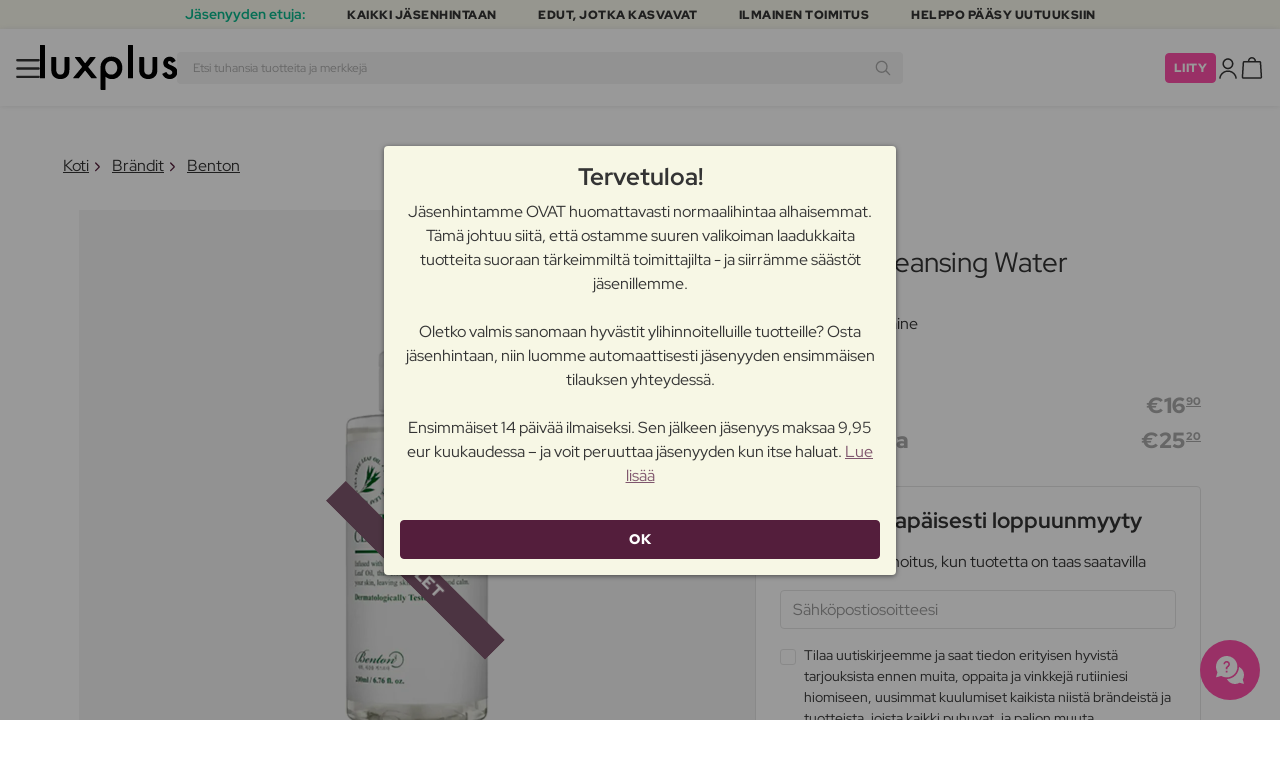

--- FILE ---
content_type: text/html; charset=UTF-8
request_url: https://www.luxplus.fi/tuote/benton-tea-tree-cleansing-water-200-ml
body_size: 37379
content:
<!doctype html>
<html lang="fi"
    class="">

    <head>
        <meta charset="utf-8">
        <meta name="viewport"
            content="width=device-width, initial-scale=1, maximum-scale=5">
        <link rel="shortcut icon"
            href="/favicon.ico">
        <link rel="preload"
            href="https://www.luxplus.fi/build/assets/Kaio-Bold-pga5dD-X.woff2"
            as="font"
            type="font/woff2"
            crossorigin="anonymous">
        <link rel="preload"
            href="https://www.luxplus.fi/build/assets/Kaio-Black-C_Xq_2rn.woff2"
            as="font"
            type="font/woff2"
            crossorigin="anonymous">
        <link rel="preload"
            href="https://www.luxplus.fi/build/assets/RedHatDisplay-VariableFont_wght-CYt243Jg.woff2"
            as="font"
            type="font/woff2"
            crossorigin="anonymous">
        <link rel="preload"
            href="https://www.luxplus.fi/build/assets/RedHatDisplay-Italic-VariableFont_wght-vaS-Mr_M.woff2"
            as="font"
            type="font/woff2"
            crossorigin="anonymous">
        <link rel="dns-prefetch"
            href="//luxplus.imgix.net">
        <link rel="preconnect"
            href="//luxplus.imgix.net">
                <link rel="preload"
            href="https://luxplus.imgix.net/content/icons/2025/logo.svg"
            as="image"
            type="image/svg+xml">
            <link rel="preload" as="style" href="https://www.luxplus.fi/build/assets/swiper-DVtqE91n.css" /><link rel="stylesheet" href="https://www.luxplus.fi/build/assets/swiper-DVtqE91n.css" data-navigate-track="reload" />    <link rel="preload" as="style" href="https://www.luxplus.fi/build/assets/app-C0TcrAi8.css" /><link rel="stylesheet" href="https://www.luxplus.fi/build/assets/app-C0TcrAi8.css" data-navigate-track="reload" />            <title>Benton Tea Tree Cleansing Water 200 ml – 16.90 €</title>
    <meta name="description"
        content="Säästä 8.30 euroa (33% ) Benton Tea Tree Cleansing Water 200 ml Kasvojen puhdistusaine. Luxplus.fi-sivustolla säästät jopa 333$s:n ja monien muiden brändien tuotteista.">
    <meta property="og:url"
        content="https://www.luxplus.fi/tuote/benton-tea-tree-cleansing-water-200-ml">
    <meta property="og:type"
        content="article">
    <meta property="og:title"
        content="Benton Tea Tree Cleansing Water 200 ml">
    <meta property="og:description"
        content="Bentonin Tea Tree -puhdistusvesi on upeaasti kasvojen puhdistukseen tarkoitettu tuote, joka antaa sinulle raikkaan ja puhtaan ihon. Tämä puhdistusaine on täydellinen sinulle, joka haluat tehokkaan ja hellävaraisen tavan poistaa meikkiä ja epäpuhtauksia iholta.

Kevyen ja virkistävän koostumuksensa ansiosta tämä kasvojen puhdistusaine on ihanteellinen päivittäiseen käyttöön. Se sopii kaikille ihotyypeille ja jättää ihosi pehmeäksi ja hyvin hoidetuksi.

Tea Tree -puhdistusvettä on helppo käyttää. Levitä sopiva määrä vanulapulle ja pyyhi se varovasti kasvoillesi. Huomaat heti, miten se poistaa lian ja meikin samalla kosteuttaen ja rauhoittaen ihoasi.

200 ml:n kokoisena tämä kasvojen puhdistusaine kestää pitkään, mikä tekee siitä taloudellisen valinnan sinulle. Joten miksi et hemmottelisi ihoasi tällä ihanalla Bentonin kasvojen puhdistusaineella? Iho kiittää sinua siitä!">
            <meta property="og:image"
            content="https://luxplus.imgix.net/content/product/image/109511-89998-1689853996.png?auto=format&amp;w=800&amp;h=800&amp;fill-color=FFFFFF&amp;fill=solid&amp;fit=fillmax&amp;dpr=1&amp;mark=https%3A%2F%2Fluxplus.imgix.net%2Fcontent%2Ficons%2F2025%2Flogo.png&amp;mark-align=right,bottom&amp;mark-pad=40&amp;mark-w=200&amp;mark-h=160">
        <meta property="og:site_name"
        content="Luxplus">
    <meta property="og:logo"
        content="https://luxplus.imgix.net/content/icons/2025/logo-favicon.png">
    <meta name="numberofProductsOnPage"
        content="1">
    <meta name="numberofActiveProductsOnPage"
        content="0">
    <meta name="fromPrice"
        content="16.90">
    <meta name="discountPercentage"
        content="0.33">
    <meta property="og:price:amount"
        content="16.90">
    <meta property="og:price:currency"
        content="EUR">
    <meta property="og:availability"
        content="out of stock">
    <meta property="og:rating"
        content="0.00">
    <meta property="og:rating_scale"
        content="5">
    <meta property="og:rating_count"
        content="0">
            <meta property="og:gender"
            content="female">
        
    
    <link rel="canonical"
        href="https://www.luxplus.fi/tuote/benton-tea-tree-cleansing-water-200-ml" />
            <link rel="preload"
            imagesrcset="
             https://luxplus.imgix.net/content/product/image/109511-89998-1689853996.png?auto=format&amp;w=400&amp;h=400&amp;trim=auto&amp;trim-sd=1&amp;dpr=2 2x,
              https://luxplus.imgix.net/content/product/image/109511-89998-1689853996.png?auto=format&amp;w=400&amp;h=400&amp;trim=auto&amp;trim-sd=1&amp;dpr=3 3x"
            as="image"
            type="image/png">
                    <!-- Livewire Styles --><style >[wire\:loading][wire\:loading], [wire\:loading\.delay][wire\:loading\.delay], [wire\:loading\.inline-block][wire\:loading\.inline-block], [wire\:loading\.inline][wire\:loading\.inline], [wire\:loading\.block][wire\:loading\.block], [wire\:loading\.flex][wire\:loading\.flex], [wire\:loading\.table][wire\:loading\.table], [wire\:loading\.grid][wire\:loading\.grid], [wire\:loading\.inline-flex][wire\:loading\.inline-flex] {display: none;}[wire\:loading\.delay\.none][wire\:loading\.delay\.none], [wire\:loading\.delay\.shortest][wire\:loading\.delay\.shortest], [wire\:loading\.delay\.shorter][wire\:loading\.delay\.shorter], [wire\:loading\.delay\.short][wire\:loading\.delay\.short], [wire\:loading\.delay\.default][wire\:loading\.delay\.default], [wire\:loading\.delay\.long][wire\:loading\.delay\.long], [wire\:loading\.delay\.longer][wire\:loading\.delay\.longer], [wire\:loading\.delay\.longest][wire\:loading\.delay\.longest] {display: none;}[wire\:offline][wire\:offline] {display: none;}[wire\:dirty]:not(textarea):not(input):not(select) {display: none;}:root {--livewire-progress-bar-color: #2299dd;}[x-cloak] {display: none !important;}[wire\:cloak] {display: none !important;}</style>
                <script>
    const consentTypes = ['Marketing', 'Analytics'];

    function generateConsentPropName(prop) {
        return 'sleeknote' + prop + 'Consent';
    }

    consentTypes.forEach(function(prop) {
        let consentPropName = generateConsentPropName(prop);

        if (!(consentPropName in window)) {
            window[consentPropName] = false;
        }
    });

    window.addEventListener('CookieInformationConsentGiven', function() {
        let cookieProps = ['cookie_cat_marketing', 'cookie_cat_statistic'];

        cookieProps.forEach(function(prop, index) {
            if (window.CookieInformation.getConsentGivenFor(prop)) {
                let consentPropName = generateConsentPropName(consentTypes[index]);
                window[consentPropName] = true;
            }
        });
    });
</script>

<script id="sleeknoteScript"
    type="text/javascript">
    (function() {
        let sleeknoteScriptTag = document.createElement("script");
        sleeknoteScriptTag.type = "text/javascript";
        sleeknoteScriptTag.charset = "utf-8";
        sleeknoteScriptTag.src = ("//sleeknotecustomerscripts.sleeknote.com/172898.js");
        let s = document.getElementById("sleeknoteScript");
        s.parentNode.insertBefore(sleeknoteScriptTag, s);
    })();
</script>
        <script src="https://cdn.behamics.com/luxplus/behamics.js"></script>
        <script type="text/javascript">
    (function(c, l, a, r, i, t, y) {
        c[a] = c[a] || function() {
            (c[a].q = c[a].q || []).push(arguments)
        };
        t = l.createElement(r);
        t.async = 1;
        t.src = "https://www.clarity.ms/tag/" + i;
        y = l.getElementsByTagName(r)[0];
        y.parentNode.insertBefore(t, y);
    })(window, document, "clarity", "script", "lffnuwvtt3");
</script>
        <script>
    window.dataLayer = window.dataLayer || [];
    window.dataLayer = [{"userStatus":"not-logged-in","userId":"","countryCode":"fi","languageCode":"fi","membership_status":"not a member","membership_date":"","membership_days":null,"membership_period":"","last_visit":"","last_purchase":"","gs":false,"email":"","phone":"","emailHash":"","phoneHash":"","ufHash":"","ulHash":"","uaHash":"","upnHash":"","ucHash":"","linkCampaignId":0,"referralId":"","membershipTypeId":0,"split-test":""}];
</script>
        <script>
    ! function() {
        "use strict";

        function l(e) {
            for (var t = e, r = 0, n = document.cookie.split(";"); r < n.length; r++) {
                var o = n[r].split("=");
                if (o[0].trim() === t) return o[1]
            }
        }

        function s(e) {
            return localStorage.getItem(e)
        }

        function u(e) {
            return window[e]
        }

        function A(e, t) {
            e = document.querySelector(e);
            return t ? null == e ? void 0 : e.getAttribute(t) : null == e ? void 0 : e.textContent
        }
        var e = window,
            t = document,
            r = "script",
            n = "dataLayer",
            o = 'https:\/\/ssc.luxplus.fi',
            a = "",
            i = "7k7yctqoqfv",
            c = '9n1=aWQ9R1RNLU1SV05HMjg%3D\u0026sort=asc',
            g = "cookie",
            v = "sck",
            E = "",
            d = !1;
        try {
            var d = !!g && (m = navigator.userAgent, !!(m = new RegExp("Version/([0-9._]+)(.*Mobile)?.*Safari.*").exec(
                    m))) && 16.4 <= parseFloat(m[1]),
                f = "stapeUserId" === g,
                I = d && !f ? function(e, t, r) {
                    void 0 === t && (t = "");
                    var n = {
                            cookie: l,
                            localStorage: s,
                            jsVariable: u,
                            cssSelector: A
                        },
                        t = Array.isArray(t) ? t : [t];
                    if (e && n[e])
                        for (var o = n[e], a = 0, i = t; a < i.length; a++) {
                            var c = i[a],
                                c = r ? o(c, r) : o(c);
                            if (c) return c
                        } else console.warn("invalid uid source", e)
                }(g, v, E) : void 0;
            d = d && (!!I || f)
        } catch (e) {
            console.error(e)
        }
        var m = e,
            g = (m[n] = m[n] || [], m[n].push({
                "gtm.start": (new Date).getTime(),
                event: "gtm.js"
            }), t.getElementsByTagName(r)[0]),
            v = I ? "&bi=" + encodeURIComponent(I) : "",
            E = t.createElement(r),
            f = (d && (i = 8 < i.length ? i.replace(/([a-z]{8}$)/, "kp$1") : "kp" + i), !d && a ? a : o);
        E.async = !0, E.src = f + "/" + i + ".js?" + c + v, null != (e = g.parentNode) && e.insertBefore(E, g)
    }();
</script>

        <script async
    src="https://helloretailcdn.com/helloretail.js"></script>
<script>
    hrq = window.hrq || [];
    hrq.push(['init', {}]);
    hrq.push(function(sdk) {
        if (!CookieInformation.getConsentGivenFor('cookie_cat_marketing')) {
            sdk.setTrackingOptOut(true);
        }
    });

    </script>
    </head>

    <body class="">
            <script type="application/ld+json">
    {"@context":"http:\/\/schema.org\/","@type":"Product","name":"Benton Tea Tree Cleansing Water","url":"https:\/\/www.luxplus.fi\/tuote\/benton-tea-tree-cleansing-water-200-ml","description":"Bentonin Tea Tree -puhdistusvesi on upeaasti kasvojen puhdistukseen tarkoitettu tuote, joka antaa sinulle raikkaan ja puhtaan ihon. T\u00e4m\u00e4 puhdistusaine on t\u00e4ydellinen sinulle, joka haluat tehokkaan ja hell\u00e4varaisen tavan poistaa meikki\u00e4 ja ep\u00e4puhtauksia iholta.\n\nKevyen ja virkist\u00e4v\u00e4n koostumuksensa ansiosta t\u00e4m\u00e4 kasvojen puhdistusaine on ihanteellinen p\u00e4ivitt\u00e4iseen k\u00e4ytt\u00f6\u00f6n. Se sopii kaikille ihotyypeille ja j\u00e4tt\u00e4\u00e4 ihosi pehme\u00e4ksi ja hyvin hoidetuksi.\n\nTea Tree -puhdistusvett\u00e4 on helppo k\u00e4ytt\u00e4\u00e4. Levit\u00e4 sopiva m\u00e4\u00e4r\u00e4 vanulapulle ja pyyhi se varovasti kasvoillesi. Huomaat heti, miten se poistaa lian ja meikin samalla kosteuttaen ja rauhoittaen ihoasi.\n\n200 ml:n kokoisena t\u00e4m\u00e4 kasvojen puhdistusaine kest\u00e4\u00e4 pitk\u00e4\u00e4n, mik\u00e4 tekee siit\u00e4 taloudellisen valinnan sinulle. Joten miksi et hemmottelisi ihoasi t\u00e4ll\u00e4 ihanalla Bentonin kasvojen puhdistusaineella? Iho kiitt\u00e4\u00e4 sinua siit\u00e4!","brand":{"@type":"Thing","name":"Benton"},"offers":{"@type":"Offer","priceCurrency":"EUR","url":"https:\/\/www.luxplus.fi\/tuote\/benton-tea-tree-cleansing-water-200-ml","price":"16.90","itemCondition":"http:\/\/schema.org\/NewCondition","availability":"http:\/\/schema.org\/OutOfStock","seller":{"@type":"Organization","name":"Luxplus"}},"image":"https:\/\/luxplus.imgix.net\/content\/product\/image\/109511-89998-1689853996.png?auto=format\u0026w=800\u0026h=800\u0026fill-color=FFFFFF\u0026fill=solid\u0026fit=fillmax\u0026dpr=1\u0026mark=https%3A%2F%2Fluxplus.imgix.net%2Fcontent%2Ficons%2F2025%2Flogo.png\u0026mark-align=right,bottom\u0026mark-pad=40\u0026mark-w=200\u0026mark-h=160"}
</script>
    <script type="application/ld+json">
        {"@context":"https:\/\/schema.org","@type":"BreadcrumbList","itemListElement":[{"@type":"ListItem","position":{},"name":{},"item":{}},{"@type":"ListItem","position":{},"name":{},"item":{}},{"@type":"ListItem","position":{},"name":{},"item":{}},{"@type":"ListItem","position":{},"name":{},"item":{}}]}
    </script>
            <div class="top-bar">
        <div class="lux-container max-w-md">
            <div class="lux-field lux-mobile-only">
                <div class="lux-field lux-text">
                    <p class="font-bold">Jäsenyyden etuja:</p>
                </div>

                <div class="top-bar-mobile   hide-pagination swiper swiper-slider"
    id="swiper_695de9082bd94"
    data-per-view="1"
    data-gap="24"
    data-center-slides=""
    data-center-bounds=""
    data-breakpoints="[]"
    data-initial-slide="0"
    data-focus-center=""
    data-loop=""
    data-autoplay="1"
    data-autoplay-delay="5000"
    data-thumbs-id=""
    style="--swiperGap: 24px;">
    <div class="swiper-wrapper ">
        <div class="swiper-slide ">
    <div class="lux-field lux-box-title">
                            <p>Kaikki jäsenhintaan</p>
                        </div>
</div>

                    <div class="swiper-slide ">
    <div class="lux-field lux-box-title">
                            <p>Edut, jotka kasvavat</p>
                        </div>
</div>

                    <div class="swiper-slide ">
    <div class="lux-field lux-box-title">
                            <p>Ilmainen toimitus</p>
                        </div>
</div>

                    <div class="swiper-slide ">
    <div class="lux-field lux-box-title">
                            <p>Helppo pääsy uutuuksiin</p>
                        </div>
</div>
    </div>

    
    </div>

            </div>

            <div class="lux-field lux-desktop-only">
                <div class="lux-field lux-content-between">
                    <div class="lux-field lux-text">
                        <p class="font-bold">Jäsenyyden etuja:</p>
                    </div>

                    <div class="lux-field lux-box-title">
                        <p>Kaikki jäsenhintaan</p>
                    </div>

                    <div class="lux-field lux-box-title">
                        <p>Edut, jotka kasvavat</p>
                    </div>

                    <div class="lux-field lux-box-title">
                        <p>Ilmainen toimitus</p>
                    </div>

                    <div class="lux-field lux-box-title">
                        <p>Helppo pääsy uutuuksiin</p>
                    </div>
                </div>
            </div>
        </div>
    </div>

    <header>
        <div class="lux-header">
    <div class="lux-container full-width">
        <div class="lux-header-container">
            <div class="lux-left">
                <a class="lux-header-button burger-menu d-xl-none" href="javascript:void(0);" onclick="window.mobileMenu.show()" id="Overview">
    <img src="/img/null.png"
    style="--svg: url(https://luxplus.imgix.net/content/icons/2025/burger.svg)"
    alt=""
    class="lux-svg-icon icon menu">

    <div class="lux-field lux-text fi">
        <p>
            Valikko
        </p>
    </div>

    
</a>

                <a class="lux-header-logo"
                    href="/">
                    <img src="https://luxplus.imgix.net/content/icons/2025/logo-favicon.svg"
                        class="topbar-logo favicon"
                        alt="">
                    <img src="https://luxplus.imgix.net/content/icons/2025/logo.svg"
                        class="topbar-logo logo"
                        alt="">
                </a>
            </div>

            <div class="lux-center shrinking-element">
                <div class="lux-field lux-header-search">
                    <form method="GET"
    action="/search"
    id="search-field-form">
    <label for="search-input-field"
        class="search-input">
        <input id="search-input-field"
            name="q"
            class="hello-search-not-member"
            type="text"
            maxlength="50"
            placeholder="Etsi tuhansia tuotteita ja merkkejä"
            autocomplete="off">

        <img src="/img/null.png"
    style="--svg: url(https://luxplus.imgix.net/content/icons/2025/search.svg)"
    alt=""
    class="lux-svg-icon ">
    </label>
</form>
                </div>
            </div>

            <div class="lux-right">
                <div class="lux-header-button lux-search-button">
                    <img src="/img/null.png"
    style="--svg: url(https://luxplus.imgix.net/content/icons/2025/search.svg)"
    alt=""
    class="lux-svg-icon ">
                </div>

                                    <div class="lux-button">
                        <a href="/jaesenyys"
                            class="btn btn-sm btn-action">
                            Liity
                        </a>
                    </div>

                    <a class="lux-header-button account" data-toggle="lux-popup" data-target="lux-panel-login" href="#" onclick="return false;">
    <img src="/img/null.png"
    style="--svg: url(https://luxplus.imgix.net/content/icons/2025/profile.svg)"
    alt=""
    class="lux-svg-icon icon account">

    <div class="lux-field lux-text fi">
        <p>
            Kirjaudu sisään
        </p>
    </div>

    
</a>
                
                <a href="/ostoskori"
    class="lux-header-button  basket">
    <img src="/img/null.png"
    style="--svg: url(https://luxplus.imgix.net/content/icons/2025/basket.svg)"
    alt=""
    class="lux-svg-icon icon cart">

    <span
        class="header-button-counter non-member ">
            </span>

    <div class="lux-field lux-text fi">
        <p>
            Kori
        </p>
    </div>
</a>
            </div>

            <div class="lux-footer">
                <ul class="lux-main-menu">
            <li class="">
            <a class="lux-menu-link section"
                data-id="section_news"
                href="/uudet/tuotteet">
                Uutuudet
            </a>
        </li>
            <li class="">
            <a class="lux-menu-link section"
                data-id="section_sale"
                href="/sale">
                Tarjoukset
            </a>
        </li>
            <li class="">
            <a class="lux-menu-link section"
                data-id="section_inspiration"
                href="/taas-saatavilla">
                Inspiraatio
            </a>
        </li>
            <li class="">
            <a class="lux-menu-link section"
                data-id="section_trending"
                href="/trending">
                Trending
            </a>
        </li>
            <li class="">
            <a class="lux-menu-link section"
                data-id="section_7"
                href="/section/meikki">
                Meikki
            </a>
        </li>
            <li class="">
            <a class="lux-menu-link section"
                data-id="section_8"
                href="/section/ihonhoito">
                Ihonhoito
            </a>
        </li>
            <li class="">
            <a class="lux-menu-link section"
                data-id="section_9"
                href="/section/tuoksut">
                Tuoksut
            </a>
        </li>
            <li class="">
            <a class="lux-menu-link section"
                data-id="section_10"
                href="/section/hiukset">
                Hiukset
            </a>
        </li>
            <li class="">
            <a class="lux-menu-link section"
                data-id="section_2"
                href="/section/miehet">
                Miehet
            </a>
        </li>
            <li class="">
            <a class="lux-menu-link section"
                data-id="section_11"
                href="/section/terveys-ja-hyvinvointi">
                Terveys &amp; Hyvinvointi
            </a>
        </li>
            <li class="">
            <a class="lux-menu-link section"
                data-id="section_14"
                href="/section/koti">
                Koti
            </a>
        </li>
            <li class="">
            <a class="lux-menu-link section"
                data-id="section_4"
                href="/section/luxliving">
                Hygienia
            </a>
        </li>
            <li class="">
            <a class="lux-menu-link section"
                data-id="section_3"
                href="/section/lapset-aitiys">
                Lapset &amp; Äitiys
            </a>
        </li>
            <li class="">
            <a class="lux-menu-link section"
                data-id="section_outlet"
                href="/outlet">
                Outlet
            </a>
        </li>
    </ul>
                <div class="lux-main-menu-overlay">
                                                <div class="lux-section-menu"
    data-id="section_inspiration">
    <div class="lux-category-menu">
    <a href="/taas-saatavilla"
                                    class="lux-menu-link category">
                                    Taas saatavilla
                                </a>
</div>
                                                                                <div class="lux-category-menu">
    <a href="/tilattu"
                                    class="lux-menu-link category">
                                    Tulossa pian
                                </a>
</div>
                                                                                <div class="lux-category-menu">
    <a href="/luxmagazine"
                                    class="lux-menu-link category">
                                    Luxmagazine
                                </a>
</div>
                                                                                <div class="lux-category-menu">
    <a href="/luxury"
                                    class="lux-menu-link category">
                                    Luxus
                                </a>
</div>
                                                                                <div class="lux-category-menu">
    <a href="/kaikki-braendit"
                                    class="lux-menu-link category">
                                    Brändit
                                </a>
</div>
</div>
                                            <div class="lux-section-menu"
    data-id="section_7">
    <div class="lux-category-menu">
    <a href="/kategoria/silmat"
                                    class="lux-menu-link category">
                                    Silmät
                                </a>

                                                                    <ul class="lux-subcategory-menu">
                                                                                                                                    <li>
                                                    <a href="/alakategoria/ripsivaeri"
                                                        class="lux-menu-link subcategory">
                                                        Ripsiväri
                                                    </a>
                                                </li>
                                                                                                                                                                                <li>
                                                    <a href="/alakategoria/ripset"
                                                        class="lux-menu-link subcategory">
                                                        Tekoripset
                                                    </a>
                                                </li>
                                                                                                                                                                                <li>
                                                    <a href="/alakategoria/kulmakarvat"
                                                        class="lux-menu-link subcategory">
                                                        Kulmakarvat
                                                    </a>
                                                </li>
                                                                                                                                                                                <li>
                                                    <a href="/alakategoria/ripsiseerumit"
                                                        class="lux-menu-link subcategory">
                                                        Ripsiseerumit
                                                    </a>
                                                </li>
                                                                                                                                                                                <li>
                                                    <a href="/alakategoria/ripset-ja-kulmakarvat"
                                                        class="lux-menu-link subcategory">
                                                        Ripsi- Ja Kulmaväri
                                                    </a>
                                                </li>
                                                                                                                                                                                <li>
                                                    <a href="/alakategoria/eyeliner"
                                                        class="lux-menu-link subcategory">
                                                        Eyeliner
                                                    </a>
                                                </li>
                                                                                                                                                                                <li>
                                                    <a href="/alakategoria/luomivaeri"
                                                        class="lux-menu-link subcategory">
                                                        Luomiväri
                                                    </a>
                                                </li>
                                                                                                                                                                                <li>
                                                    <a href="/alakategoria/varilliset-piilolinssit"
                                                        class="lux-menu-link subcategory">
                                                        Värilliset Piilolinssit
                                                    </a>
                                                </li>
                                                                                                                                                                                                                                                                                                                                                                                                                                                                                                                                                                                                                                                                                                                                                                                                                                                                                                                                                                                                                                                
                                        <li>
                                            <a href="/kategoria/silmat"
                                                class="lux-menu-link show-all">
                                                NÄYTÄ KAIKKI

                                                <img src="/img/null.png"
    style="--svg: url(https://luxplus.imgix.net/content/icons/2025/arrow-right.svg)"
    alt=""
    class="lux-svg-icon ">
                                            </a>
                                        </li>
                                    </ul>
</div>
                                                                                <div class="lux-category-menu">
    <a href="/kategoria/kasvot"
                                    class="lux-menu-link category">
                                    Kasvot
                                </a>

                                                                    <ul class="lux-subcategory-menu">
                                                                                                                                    <li>
                                                    <a href="/alakategoria/meikkivoide"
                                                        class="lux-menu-link subcategory">
                                                        Meikkivoide
                                                    </a>
                                                </li>
                                                                                                                                                                                <li>
                                                    <a href="/alakategoria/poskupuna"
                                                        class="lux-menu-link subcategory">
                                                        Poskipuna
                                                    </a>
                                                </li>
                                                                                                                                                                                <li>
                                                    <a href="/alakategoria/meikkivoide-ja-korostus"
                                                        class="lux-menu-link subcategory">
                                                        Peitevoiteet
                                                    </a>
                                                </li>
                                                                                                                                                                                <li>
                                                    <a href="/alakategoria/puuteri"
                                                        class="lux-menu-link subcategory">
                                                        Puuteri
                                                    </a>
                                                </li>
                                                                                                                                                                                <li>
                                                    <a href="/alakategoria/setting-spray"
                                                        class="lux-menu-link subcategory">
                                                        Setting spray
                                                    </a>
                                                </li>
                                                                                                                                                                                <li>
                                                    <a href="/alakategoria/primer"
                                                        class="lux-menu-link subcategory">
                                                        Primer
                                                    </a>
                                                </li>
                                                                                                                                                                                <li>
                                                    <a href="/alakategoria/aurinkopuuteri"
                                                        class="lux-menu-link subcategory">
                                                        Aurinkopuuteri
                                                    </a>
                                                </li>
                                                                                                                                                                                <li>
                                                    <a href="/alakategoria/highlighter"
                                                        class="lux-menu-link subcategory">
                                                        Highlighter
                                                    </a>
                                                </li>
                                                                                                                                                                                <li>
                                                    <a href="/alakategoria/bb-cc-voiteet"
                                                        class="lux-menu-link subcategory">
                                                        BB &amp; CC voiteet
                                                    </a>
                                                </li>
                                                                                                                                                                                <li>
                                                    <a href="/alakategoria/savyttavat-paivavoiteet"
                                                        class="lux-menu-link subcategory">
                                                        Sävyttävät päivävoiteet
                                                    </a>
                                                </li>
                                                                                                                                                                                                                                                                                                                                                                                                                                                                                                                                                                                                                                                                                                                                                                                                                                                                                                                                                                                                                                                
                                        <li>
                                            <a href="/kategoria/kasvot"
                                                class="lux-menu-link show-all">
                                                NÄYTÄ KAIKKI

                                                <img src="/img/null.png"
    style="--svg: url(https://luxplus.imgix.net/content/icons/2025/arrow-right.svg)"
    alt=""
    class="lux-svg-icon ">
                                            </a>
                                        </li>
                                    </ul>
</div>
                                                                                <div class="lux-category-menu">
    <a href="/kategoria/tutustu-meikki"
                                    class="lux-menu-link category">
                                    Tutustu
                                </a>

                                                                    <ul class="lux-subcategory-menu">
                                                                                                                                    <li>
                                                    <a href="/alakategoria/bestsellers-makeup"
                                                        class="lux-menu-link subcategory">
                                                        Bestsellers
                                                    </a>
                                                </li>
                                                                                                                                                                                <li>
                                                    <a href="/alakategoria/lahjapakkaukset-makeup"
                                                        class="lux-menu-link subcategory">
                                                        Lahjapakkaukset
                                                    </a>
                                                </li>
                                                                                                                                                                                <li>
                                                    <a href="/alakategoria/k-beauty-meikit"
                                                        class="lux-menu-link subcategory">
                                                        K-Beauty Meikit
                                                    </a>
                                                </li>
                                                                                                                                                                                <li>
                                                    <a href="/alakategoria/make-up-trends"
                                                        class="lux-menu-link subcategory">
                                                        Festival Smink
                                                    </a>
                                                </li>
                                                                                                                                                                                <li>
                                                    <a href="/alakategoria/contour-kit"
                                                        class="lux-menu-link subcategory">
                                                        Contour Kit
                                                    </a>
                                                </li>
                                                                                                                                                                                                                                                                                                                                                                                                                                                                                                                                                                                                                                                                                                                                                                                                                                                                                                                                                                                                                                                
                                        <li>
                                            <a href="/kategoria/tutustu-meikki"
                                                class="lux-menu-link show-all">
                                                NÄYTÄ KAIKKI

                                                <img src="/img/null.png"
    style="--svg: url(https://luxplus.imgix.net/content/icons/2025/arrow-right.svg)"
    alt=""
    class="lux-svg-icon ">
                                            </a>
                                        </li>
                                    </ul>
</div>
                                                                                <div class="lux-category-menu">
    <a href="/kategoria/huulet"
                                    class="lux-menu-link category">
                                    Huulet
                                </a>

                                                                    <ul class="lux-subcategory-menu">
                                                                                                                                    <li>
                                                    <a href="/alakategoria/huulipuna-ja-kiilto"
                                                        class="lux-menu-link subcategory">
                                                        Huulipunat
                                                    </a>
                                                </li>
                                                                                                                                                                                <li>
                                                    <a href="/alakategoria/huulikiillot"
                                                        class="lux-menu-link subcategory">
                                                        Huulikiillot
                                                    </a>
                                                </li>
                                                                                                                                                                                <li>
                                                    <a href="/alakategoria/huulisavyte"
                                                        class="lux-menu-link subcategory">
                                                        Huulisävyte
                                                    </a>
                                                </li>
                                                                                                                                                                                <li>
                                                    <a href="/alakategoria/lipliner"
                                                        class="lux-menu-link subcategory">
                                                        Lipliner
                                                    </a>
                                                </li>
                                                                                                                                                                                <li>
                                                    <a href="/alakategoria/taytelaiset-huulet"
                                                        class="lux-menu-link subcategory">
                                                        Täyteläiset huulet
                                                    </a>
                                                </li>
                                                                                                                                                                                <li>
                                                    <a href="/alakategoria/huulioljy"
                                                        class="lux-menu-link subcategory">
                                                        Huuliöljy
                                                    </a>
                                                </li>
                                                                                                                                                                                                                                                                                                                                                                                                                                                                                                                                                                                                                                                                                                                                                                                                                                                                                                                                                                                                                                                
                                        <li>
                                            <a href="/kategoria/huulet"
                                                class="lux-menu-link show-all">
                                                NÄYTÄ KAIKKI

                                                <img src="/img/null.png"
    style="--svg: url(https://luxplus.imgix.net/content/icons/2025/arrow-right.svg)"
    alt=""
    class="lux-svg-icon ">
                                            </a>
                                        </li>
                                    </ul>
</div>
                                                                                <div class="lux-category-menu">
    <a href="/kategoria/tarvikkeet"
                                    class="lux-menu-link category">
                                    Tarvikkeet
                                </a>

                                                                    <ul class="lux-subcategory-menu">
                                                                                                                                    <li>
                                                    <a href="/alakategoria/harjat-ja-siveltimet"
                                                        class="lux-menu-link subcategory">
                                                        Meikkisiveltimet
                                                    </a>
                                                </li>
                                                                                                                                                                                <li>
                                                    <a href="/alakategoria/meikki-lisatarvikkeet"
                                                        class="lux-menu-link subcategory">
                                                        Lisätarvikkeet
                                                    </a>
                                                </li>
                                                                                                                                                                                <li>
                                                    <a href="/alakategoria/meikkisienet"
                                                        class="lux-menu-link subcategory">
                                                        Meikkisienet
                                                    </a>
                                                </li>
                                                                                                                                                                                <li>
                                                    <a href="/alakategoria/ripsientaivutin"
                                                        class="lux-menu-link subcategory">
                                                        Ripsientaivutin
                                                    </a>
                                                </li>
                                                                                                                                                                                <li>
                                                    <a href="/alakategoria/pinsetti"
                                                        class="lux-menu-link subcategory">
                                                        Pinsetti
                                                    </a>
                                                </li>
                                                                                                                                                                                                                                                                                                                                                                                                                                                                                                                                                                                                                                                                                                                                                                                                                                                                                                                                                                                                                                                
                                        <li>
                                            <a href="/kategoria/tarvikkeet"
                                                class="lux-menu-link show-all">
                                                NÄYTÄ KAIKKI

                                                <img src="/img/null.png"
    style="--svg: url(https://luxplus.imgix.net/content/icons/2025/arrow-right.svg)"
    alt=""
    class="lux-svg-icon ">
                                            </a>
                                        </li>
                                    </ul>
</div>
                                                                                <div class="lux-category-menu">
    <a href="/kategoria/kynnet"
                                    class="lux-menu-link category">
                                    Kynnet
                                </a>

                                                                    <ul class="lux-subcategory-menu">
                                                                                                                                    <li>
                                                    <a href="/alakategoria/kynsilakka"
                                                        class="lux-menu-link subcategory">
                                                        Kynsilakka
                                                    </a>
                                                </li>
                                                                                                                                                                                <li>
                                                    <a href="/alakategoria/geelilakat"
                                                        class="lux-menu-link subcategory">
                                                        Geelilakat
                                                    </a>
                                                </li>
                                                                                                                                                                                <li>
                                                    <a href="/alakategoria/tekokynnet"
                                                        class="lux-menu-link subcategory">
                                                        Tekokynnet
                                                    </a>
                                                </li>
                                                                                                                                                                                <li>
                                                    <a href="/alakategoria/kynsienhoito"
                                                        class="lux-menu-link subcategory">
                                                        Kynsienhoito
                                                    </a>
                                                </li>
                                                                                                                                                                                <li>
                                                    <a href="/alakategoria/top-coat-and-base"
                                                        class="lux-menu-link subcategory">
                                                        Top coat &amp; base
                                                    </a>
                                                </li>
                                                                                                                                                                                <li>
                                                    <a href="/alakategoria/manikyyrisetti"
                                                        class="lux-menu-link subcategory">
                                                        Manikyyrisetti
                                                    </a>
                                                </li>
                                                                                                                                                                                <li>
                                                    <a href="/alakategoria/kynsiviilat-ja-kynsileikkurit"
                                                        class="lux-menu-link subcategory">
                                                        Kynsiviilat ja kynsileikkurit
                                                    </a>
                                                </li>
                                                                                                                                                                                <li>
                                                    <a href="/alakategoria/kynsilakan-poistoaineet"
                                                        class="lux-menu-link subcategory">
                                                        Kynsilakan poistoaineet
                                                    </a>
                                                </li>
                                                                                                                                                                                                                                                                                                                                                                                                                                                                                                                                                                                                                                                                                                                                                                                                                                                                                                                                                                                                                                                
                                        <li>
                                            <a href="/kategoria/kynnet"
                                                class="lux-menu-link show-all">
                                                NÄYTÄ KAIKKI

                                                <img src="/img/null.png"
    style="--svg: url(https://luxplus.imgix.net/content/icons/2025/arrow-right.svg)"
    alt=""
    class="lux-svg-icon ">
                                            </a>
                                        </li>
                                    </ul>
</div>
</div>
                                <div class="lux-section-menu"
    data-id="section_8">
    <div class="lux-category-menu">
    <a href="/kategoria/kasvojenhoito"
                                    class="lux-menu-link category">
                                    Kasvojenhoito
                                </a>

                                                                    <ul class="lux-subcategory-menu">
                                                                                                                                    <li>
                                                    <a href="/alakategoria/kasvovoide-naiset"
                                                        class="lux-menu-link subcategory">
                                                        Kasvovoide
                                                    </a>
                                                </li>
                                                                                                                                                                                <li>
                                                    <a href="/alakategoria/serum"
                                                        class="lux-menu-link subcategory">
                                                        Seerumit
                                                    </a>
                                                </li>
                                                                                                                                                                                <li>
                                                    <a href="/alakategoria/kasvojen-puhdistusaine-ja-saippua-naiset"
                                                        class="lux-menu-link subcategory">
                                                        Kasvojenpuhdistus
                                                    </a>
                                                </li>
                                                                                                                                                                                <li>
                                                    <a href="/alakategoria/naamiot-ja-kuorinnat-naiset"
                                                        class="lux-menu-link subcategory">
                                                        Kasvonaamiot
                                                    </a>
                                                </li>
                                                                                                                                                                                <li>
                                                    <a href="/alakategoria/kasvovesi"
                                                        class="lux-menu-link subcategory">
                                                        Kasvovesi
                                                    </a>
                                                </li>
                                                                                                                                                                                <li>
                                                    <a href="/alakategoria/gua-sha-ja-dermarollers"
                                                        class="lux-menu-link subcategory">
                                                        Ihonhoitotarvikkeet
                                                    </a>
                                                </li>
                                                                                                                                                                                <li>
                                                    <a href="/alakategoria/silmaenympaerysvoide"
                                                        class="lux-menu-link subcategory">
                                                        Silmänympärykset
                                                    </a>
                                                </li>
                                                                                                                                                                                <li>
                                                    <a href="/alakategoria/huulten-hoito"
                                                        class="lux-menu-link subcategory">
                                                        Huultenhoito
                                                    </a>
                                                </li>
                                                                                                                                                                                <li>
                                                    <a href="/alakategoria/essence"
                                                        class="lux-menu-link subcategory">
                                                        Essence
                                                    </a>
                                                </li>
                                                                                                                                                                                <li>
                                                    <a href="/alakategoria/meikin-poistoaine"
                                                        class="lux-menu-link subcategory">
                                                        Meikin poistoaine
                                                    </a>
                                                </li>
                                                                                                                                                                                <li>
                                                    <a href="/alakategoria/kasvosumut"
                                                        class="lux-menu-link subcategory">
                                                        Kasvosumut
                                                    </a>
                                                </li>
                                                                                                                                                                                <li>
                                                    <a href="/alakategoria/kasvooljyt"
                                                        class="lux-menu-link subcategory">
                                                        Kasvoöljyt
                                                    </a>
                                                </li>
                                                                                                                                                                                                                                                                                                                                                                                                                                                                                                                                                                                                                                                                                                                                                                                                                                                                                                                                                                                                                                                
                                        <li>
                                            <a href="/kategoria/kasvojenhoito"
                                                class="lux-menu-link show-all">
                                                NÄYTÄ KAIKKI

                                                <img src="/img/null.png"
    style="--svg: url(https://luxplus.imgix.net/content/icons/2025/arrow-right.svg)"
    alt=""
    class="lux-svg-icon ">
                                            </a>
                                        </li>
                                    </ul>
</div>
                                                                                <div class="lux-category-menu">
    <a href="/kategoria/lahjat"
                                    class="lux-menu-link category">
                                    Tutustu
                                </a>

                                                                    <ul class="lux-subcategory-menu">
                                                                                                                                    <li>
                                                    <a href="/alakategoria/k-beauty"
                                                        class="lux-menu-link subcategory">
                                                        K-Beauty
                                                    </a>
                                                </li>
                                                                                                                                                                                <li>
                                                    <a href="/alakategoria/bestsellers-skincare"
                                                        class="lux-menu-link subcategory">
                                                        Bestsellers
                                                    </a>
                                                </li>
                                                                                                                                                                                <li>
                                                    <a href="/alakategoria/lahjapakkaukset"
                                                        class="lux-menu-link subcategory">
                                                        Lahjapakkaukset
                                                    </a>
                                                </li>
                                                                                                                                                                                <li>
                                                    <a href="/alakategoria/ihonhoito-matkakoko"
                                                        class="lux-menu-link subcategory">
                                                        Matkakoko
                                                    </a>
                                                </li>
                                                                                                                                                                                <li>
                                                    <a href="/alakategoria/hyvinvointi-ihonhoito"
                                                        class="lux-menu-link subcategory">
                                                        Hyvinvointi
                                                    </a>
                                                </li>
                                                                                                                                                                                                                                                                                                                                                                                                                                                                                                                                                                                                                                                                                                                                                                                                                                                                                                                                                                                                                                                
                                        <li>
                                            <a href="/kategoria/lahjat"
                                                class="lux-menu-link show-all">
                                                NÄYTÄ KAIKKI

                                                <img src="/img/null.png"
    style="--svg: url(https://luxplus.imgix.net/content/icons/2025/arrow-right.svg)"
    alt=""
    class="lux-svg-icon ">
                                            </a>
                                        </li>
                                    </ul>
</div>
                                                                                <div class="lux-category-menu">
    <a href="/kategoria/valitse-ihotyypin-mukaan"
                                    class="lux-menu-link category">
                                    Valitse ihotyypin mukaan
                                </a>

                                                                    <ul class="lux-subcategory-menu">
                                                                                                                                    <li>
                                                    <a href="/alakategoria/kuiva-iho"
                                                        class="lux-menu-link subcategory">
                                                        Kuiva iho
                                                    </a>
                                                </li>
                                                                                                                                                                                <li>
                                                    <a href="/alakategoria/punoitukseen"
                                                        class="lux-menu-link subcategory">
                                                        Punoitukseen
                                                    </a>
                                                </li>
                                                                                                                                                                                <li>
                                                    <a href="/alakategoria/anti-age"
                                                        class="lux-menu-link subcategory">
                                                        Anti age
                                                    </a>
                                                </li>
                                                                                                                                                                                <li>
                                                    <a href="/alakategoria/hyperpigmentaatio"
                                                        class="lux-menu-link subcategory">
                                                        Hyperpigmentaatio
                                                    </a>
                                                </li>
                                                                                                                                                                                <li>
                                                    <a href="/alakategoria/rasvainen-iho"
                                                        class="lux-menu-link subcategory">
                                                        Rasvainen iho
                                                    </a>
                                                </li>
                                                                                                                                                                                <li>
                                                    <a href="/alakategoria/herkka-iho"
                                                        class="lux-menu-link subcategory">
                                                        Herkkä iho
                                                    </a>
                                                </li>
                                                                                                                                                                                <li>
                                                    <a href="/alakategoria/epapuhdas-iho"
                                                        class="lux-menu-link subcategory">
                                                        Epäpuhdas iho
                                                    </a>
                                                </li>
                                                                                                                                                                                <li>
                                                    <a href="/alakategoria/sekaiho"
                                                        class="lux-menu-link subcategory">
                                                        Sekaiho
                                                    </a>
                                                </li>
                                                                                                                                                                                <li>
                                                    <a href="/alakategoria/raskausarvet"
                                                        class="lux-menu-link subcategory">
                                                        Raskausarvet
                                                    </a>
                                                </li>
                                                                                                                                                                                <li>
                                                    <a href="/alakategoria/selluliitti"
                                                        class="lux-menu-link subcategory">
                                                        Selluliitti
                                                    </a>
                                                </li>
                                                                                                                                                                                                                                                                                                                                                                                                                                                                                                                                                                                                                                                                                                                                                                                                                                                                                                                                                                                                                                                
                                        <li>
                                            <a href="/kategoria/valitse-ihotyypin-mukaan"
                                                class="lux-menu-link show-all">
                                                NÄYTÄ KAIKKI

                                                <img src="/img/null.png"
    style="--svg: url(https://luxplus.imgix.net/content/icons/2025/arrow-right.svg)"
    alt=""
    class="lux-svg-icon ">
                                            </a>
                                        </li>
                                    </ul>
</div>
                                                                                <div class="lux-category-menu">
    <a href="/kategoria/k-beauty"
                                    class="lux-menu-link category">
                                    K-Beauty
                                </a>

                                                                    <ul class="lux-subcategory-menu">
                                                                                                                                    <li>
                                                    <a href="/alakategoria/k-beauty-seerumit"
                                                        class="lux-menu-link subcategory">
                                                        Seerumit
                                                    </a>
                                                </li>
                                                                                                                                                                                <li>
                                                    <a href="/alakategoria/k-beauty-kasvovoide"
                                                        class="lux-menu-link subcategory">
                                                        Kasvovoide
                                                    </a>
                                                </li>
                                                                                                                                                                                <li>
                                                    <a href="/alakategoria/k-beauty-toner-and-mist"
                                                        class="lux-menu-link subcategory">
                                                        Toner &amp; Mist
                                                    </a>
                                                </li>
                                                                                                                                                                                <li>
                                                    <a href="/alakategoria/k-beauty-sheet-masks"
                                                        class="lux-menu-link subcategory">
                                                        Sheet Masks
                                                    </a>
                                                </li>
                                                                                                                                                                                <li>
                                                    <a href="/alakategoria/k-beauty-kasvojenpuhdistus"
                                                        class="lux-menu-link subcategory">
                                                        Kasvojenpuhdistus
                                                    </a>
                                                </li>
                                                                                                                                                                                <li>
                                                    <a href="/alakategoria/k-beauty-kasvonaamiot"
                                                        class="lux-menu-link subcategory">
                                                        Kasvonaamiot
                                                    </a>
                                                </li>
                                                                                                                                                                                <li>
                                                    <a href="/alakategoria/k-beauty-aurinkorasva"
                                                        class="lux-menu-link subcategory">
                                                        Aurinkorasva
                                                    </a>
                                                </li>
                                                                                                                                                                                <li>
                                                    <a href="/alakategoria/k-beauty-silmanymparysvoide"
                                                        class="lux-menu-link subcategory">
                                                        Silmänympärysvoide
                                                    </a>
                                                </li>
                                                                                                                                                                                <li>
                                                    <a href="/alakategoria/k-beauty-vartalonhoito"
                                                        class="lux-menu-link subcategory">
                                                        Vartalonhoito
                                                    </a>
                                                </li>
                                                                                                                                                                                <li>
                                                    <a href="/alakategoria/k-beauty-essence"
                                                        class="lux-menu-link subcategory">
                                                        Essence
                                                    </a>
                                                </li>
                                                                                                                                                                                <li>
                                                    <a href="/alakategoria/k-beauty-kasvojen-puhdistusoljy"
                                                        class="lux-menu-link subcategory">
                                                        Kasvojen puhdistusöljy
                                                    </a>
                                                </li>
                                                                                                                                                                                <li>
                                                    <a href="/alakategoria/k-beauty-kuorinta"
                                                        class="lux-menu-link subcategory">
                                                        Kuorinta
                                                    </a>
                                                </li>
                                                                                                                                                                                                                                                                                                                                                                                                                                                                                                                                                                                                                                                                                                                                                                                                                                                                                                                                                                                                                                                
                                        <li>
                                            <a href="/kategoria/k-beauty"
                                                class="lux-menu-link show-all">
                                                NÄYTÄ KAIKKI

                                                <img src="/img/null.png"
    style="--svg: url(https://luxplus.imgix.net/content/icons/2025/arrow-right.svg)"
    alt=""
    class="lux-svg-icon ">
                                            </a>
                                        </li>
                                    </ul>
</div>
                                                                                <div class="lux-category-menu">
    <a href="/kategoria/valitse-ainesosien-perusteella"
                                    class="lux-menu-link category">
                                    Valitse ainesosien perusteella
                                </a>

                                                                    <ul class="lux-subcategory-menu">
                                                                                                                                    <li>
                                                    <a href="/alakategoria/nikotiiniamidi"
                                                        class="lux-menu-link subcategory">
                                                        Nikotiiniamidi
                                                    </a>
                                                </li>
                                                                                                                                                                                <li>
                                                    <a href="/alakategoria/hyaluronihappo"
                                                        class="lux-menu-link subcategory">
                                                        Hyaluronihappo
                                                    </a>
                                                </li>
                                                                                                                                                                                <li>
                                                    <a href="/alakategoria/centella"
                                                        class="lux-menu-link subcategory">
                                                        Centella
                                                    </a>
                                                </li>
                                                                                                                                                                                <li>
                                                    <a href="/alakategoria/c-vitamiini"
                                                        class="lux-menu-link subcategory">
                                                        C-vitamiini
                                                    </a>
                                                </li>
                                                                                                                                                                                <li>
                                                    <a href="/alakategoria/kollageeni"
                                                        class="lux-menu-link subcategory">
                                                        Kollageeni
                                                    </a>
                                                </li>
                                                                                                                                                                                <li>
                                                    <a href="/alakategoria/retinoli"
                                                        class="lux-menu-link subcategory">
                                                        Retinoli
                                                    </a>
                                                </li>
                                                                                                                                                                                <li>
                                                    <a href="/alakategoria/pdrn"
                                                        class="lux-menu-link subcategory">
                                                        PDRN
                                                    </a>
                                                </li>
                                                                                                                                                                                <li>
                                                    <a href="/alakategoria/aha-bha"
                                                        class="lux-menu-link subcategory">
                                                        AHA BHA
                                                    </a>
                                                </li>
                                                                                                                                                                                <li>
                                                    <a href="/alakategoria/e-vitamiini"
                                                        class="lux-menu-link subcategory">
                                                        E-vitamiini
                                                    </a>
                                                </li>
                                                                                                                                                                                <li>
                                                    <a href="/alakategoria/salisyylihappo"
                                                        class="lux-menu-link subcategory">
                                                        Salisyylihappo
                                                    </a>
                                                </li>
                                                                                                                                                                                                                                                                                                                                                                                                                                                                                                                                                                                                                                                                                                                                                                                                                                                                                                                                                                                                                                                
                                        <li>
                                            <a href="/kategoria/valitse-ainesosien-perusteella"
                                                class="lux-menu-link show-all">
                                                NÄYTÄ KAIKKI

                                                <img src="/img/null.png"
    style="--svg: url(https://luxplus.imgix.net/content/icons/2025/arrow-right.svg)"
    alt=""
    class="lux-svg-icon ">
                                            </a>
                                        </li>
                                    </ul>
</div>
                                                                                <div class="lux-category-menu">
    <a href="/kategoria/vartalonhoito"
                                    class="lux-menu-link category">
                                    Vartalonhoito
                                </a>

                                                                    <ul class="lux-subcategory-menu">
                                                                                                                                    <li>
                                                    <a href="/alakategoria/bodylotion-naiset"
                                                        class="lux-menu-link subcategory">
                                                        Vartalovoiteet
                                                    </a>
                                                </li>
                                                                                                                                                                                <li>
                                                    <a href="/alakategoria/suikugeelit"
                                                        class="lux-menu-link subcategory">
                                                        Suikugeelit
                                                    </a>
                                                </li>
                                                                                                                                                                                <li>
                                                    <a href="/alakategoria/deodorantit"
                                                        class="lux-menu-link subcategory">
                                                        Deodorantit
                                                    </a>
                                                </li>
                                                                                                                                                                                <li>
                                                    <a href="/alakategoria/jalkojen-hoito-naiset"
                                                        class="lux-menu-link subcategory">
                                                        Jalkojenhoito
                                                    </a>
                                                </li>
                                                                                                                                                                                <li>
                                                    <a href="/alakategoria/vartalo-oeljy"
                                                        class="lux-menu-link subcategory">
                                                        Vartaloöljyt
                                                    </a>
                                                </li>
                                                                                                                                                                                <li>
                                                    <a href="/alakategoria/kaesisaippua"
                                                        class="lux-menu-link subcategory">
                                                        Käsisaippua
                                                    </a>
                                                </li>
                                                                                                                                                                                <li>
                                                    <a href="/alakategoria/bodyscrub"
                                                        class="lux-menu-link subcategory">
                                                        Kuorinta
                                                    </a>
                                                </li>
                                                                                                                                                                                <li>
                                                    <a href="/alakategoria/kaedet-ja-kynnet-naiset"
                                                        class="lux-menu-link subcategory">
                                                        Käsienhoito
                                                    </a>
                                                </li>
                                                                                                                                                                                <li>
                                                    <a href="/alakategoria/suihkugeeli-naiset"
                                                        class="lux-menu-link subcategory">
                                                        Kylpy
                                                    </a>
                                                </li>
                                                                                                                                                                                <li>
                                                    <a href="/alakategoria/lisatarvikkeet-vartalonhoito"
                                                        class="lux-menu-link subcategory">
                                                        Lisätarvikkeet
                                                    </a>
                                                </li>
                                                                                                                                                                                                                                                                                                                                                                                                                                                                                                                                                                                                                                                                                                                                                                                                                                                                                                                                                                                                                                                
                                        <li>
                                            <a href="/kategoria/vartalonhoito"
                                                class="lux-menu-link show-all">
                                                NÄYTÄ KAIKKI

                                                <img src="/img/null.png"
    style="--svg: url(https://luxplus.imgix.net/content/icons/2025/arrow-right.svg)"
    alt=""
    class="lux-svg-icon ">
                                            </a>
                                        </li>
                                    </ul>
</div>
                                                                                <div class="lux-category-menu">
    <a href="/kategoria/aurinkotuotteet"
                                    class="lux-menu-link category">
                                    Aurinkotuotteet
                                </a>

                                                                    <ul class="lux-subcategory-menu">
                                                                                                                                    <li>
                                                    <a href="/alakategoria/aurinkosuojatuotteet-naiset"
                                                        class="lux-menu-link subcategory">
                                                        Aurinkovoiteet
                                                    </a>
                                                </li>
                                                                                                                                                                                <li>
                                                    <a href="/alakategoria/itserusketus"
                                                        class="lux-menu-link subcategory">
                                                        Itseruskettavat
                                                    </a>
                                                </li>
                                                                                                                                                                                <li>
                                                    <a href="/alakategoria/aurinkosuojatuotteet-kasvot-naiset"
                                                        class="lux-menu-link subcategory">
                                                        Aftersun
                                                    </a>
                                                </li>
                                                                                                                                                                                                                                                                                                                                                                                                                                                                                                                                                                                                                                                                                                                                                                                                                                                                                                                                                                                                                                                
                                        <li>
                                            <a href="/kategoria/aurinkotuotteet"
                                                class="lux-menu-link show-all">
                                                NÄYTÄ KAIKKI

                                                <img src="/img/null.png"
    style="--svg: url(https://luxplus.imgix.net/content/icons/2025/arrow-right.svg)"
    alt=""
    class="lux-svg-icon ">
                                            </a>
                                        </li>
                                    </ul>
</div>
                                                                                <div class="lux-category-menu">
    <a href="/kategoria/dermatologinen-ihonhoito"
                                    class="lux-menu-link category">
                                    Dermatologinen ihonhoito
                                </a>

                                                                    <ul class="lux-subcategory-menu">
                                                                                                                                    <li>
                                                    <a href="/alakategoria/kasvojenhoito"
                                                        class="lux-menu-link subcategory">
                                                        Kasvojenhoito
                                                    </a>
                                                </li>
                                                                                                                                                                                <li>
                                                    <a href="/alakategoria/aurinkotuotteet-derma"
                                                        class="lux-menu-link subcategory">
                                                        Aurinkotuotteet
                                                    </a>
                                                </li>
                                                                                                                                                                                <li>
                                                    <a href="/alakategoria/vartalonhoito"
                                                        class="lux-menu-link subcategory">
                                                        Vartalonhoito
                                                    </a>
                                                </li>
                                                                                                                                                                                                                                                                                                                                                                                                                                                                                                                                                                                                                                                                                                                                                                                                                                                                                                                                                                                                                                                
                                        <li>
                                            <a href="/kategoria/dermatologinen-ihonhoito"
                                                class="lux-menu-link show-all">
                                                NÄYTÄ KAIKKI

                                                <img src="/img/null.png"
    style="--svg: url(https://luxplus.imgix.net/content/icons/2025/arrow-right.svg)"
    alt=""
    class="lux-svg-icon ">
                                            </a>
                                        </li>
                                    </ul>
</div>
</div>
                                <div class="lux-section-menu"
    data-id="section_9">
    <div class="lux-category-menu">
    <a href="/kategoria/feminiiniset"
                                    class="lux-menu-link category">
                                    Feminiiniset
                                </a>

                                                                    <ul class="lux-subcategory-menu">
                                                                                                                                    <li>
                                                    <a href="/alakategoria/naisten-hajuvedet"
                                                        class="lux-menu-link subcategory">
                                                        Tuoksut
                                                    </a>
                                                </li>
                                                                                                                                                                                <li>
                                                    <a href="/alakategoria/tuoksut-lahjapakkaukset-naisille"
                                                        class="lux-menu-link subcategory">
                                                        Lahjapakkaukset
                                                    </a>
                                                </li>
                                                                                                                                                                                <li>
                                                    <a href="/alakategoria/body-mist"
                                                        class="lux-menu-link subcategory">
                                                        Body Mist
                                                    </a>
                                                </li>
                                                                                                                                                                                <li>
                                                    <a href="/alakategoria/deodorantti"
                                                        class="lux-menu-link subcategory">
                                                        Deodorantti
                                                    </a>
                                                </li>
                                                                                                                                                                                <li>
                                                    <a href="/alakategoria/niche-tuoksut-naisille"
                                                        class="lux-menu-link subcategory">
                                                        Niche Tuoksut
                                                    </a>
                                                </li>
                                                                                                                                                                                                                                                                                                                                                                                                                                                                                                                                                                                                                                                                                                                                                                                                                                                                                                                                                                                                                                                
                                        <li>
                                            <a href="/kategoria/feminiiniset"
                                                class="lux-menu-link show-all">
                                                NÄYTÄ KAIKKI

                                                <img src="/img/null.png"
    style="--svg: url(https://luxplus.imgix.net/content/icons/2025/arrow-right.svg)"
    alt=""
    class="lux-svg-icon ">
                                            </a>
                                        </li>
                                    </ul>
</div>
                                                                                <div class="lux-category-menu">
    <a href="/kategoria/tuoksut-vivahteet"
                                    class="lux-menu-link category">
                                    Tuoksut &amp; Vivahteet
                                </a>

                                                                    <ul class="lux-subcategory-menu">
                                                                                                                                    <li>
                                                    <a href="/alakategoria/kukkaistuoksut"
                                                        class="lux-menu-link subcategory">
                                                        Kukkainen
                                                    </a>
                                                </li>
                                                                                                                                                                                <li>
                                                    <a href="/alakategoria/vaniljaiset-tuoksut"
                                                        class="lux-menu-link subcategory">
                                                        Makea
                                                    </a>
                                                </li>
                                                                                                                                                                                <li>
                                                    <a href="/alakategoria/itamaiset-tuoksut"
                                                        class="lux-menu-link subcategory">
                                                        Itämaiset Tuoksut
                                                    </a>
                                                </li>
                                                                                                                                                                                <li>
                                                    <a href="/alakategoria/hedelmaiset-tuoksut"
                                                        class="lux-menu-link subcategory">
                                                        Hedelmäinen
                                                    </a>
                                                </li>
                                                                                                                                                                                <li>
                                                    <a href="/alakategoria/sitrus-hajuvesi"
                                                        class="lux-menu-link subcategory">
                                                        Sitrus
                                                    </a>
                                                </li>
                                                                                                                                                                                <li>
                                                    <a href="/alakategoria/puunuottisia-hajuvesia"
                                                        class="lux-menu-link subcategory">
                                                        Puinen
                                                    </a>
                                                </li>
                                                                                                                                                                                                                                                                                                                                                                                                                                                                                                                                                                                                                                                                                                                                                                                                                                                                                                                                                                                                                                                
                                        <li>
                                            <a href="/kategoria/tuoksut-vivahteet"
                                                class="lux-menu-link show-all">
                                                NÄYTÄ KAIKKI

                                                <img src="/img/null.png"
    style="--svg: url(https://luxplus.imgix.net/content/icons/2025/arrow-right.svg)"
    alt=""
    class="lux-svg-icon ">
                                            </a>
                                        </li>
                                    </ul>
</div>
                                                                                <div class="lux-category-menu">
    <a href="/kategoria/tutustu-tuoksut"
                                    class="lux-menu-link category">
                                    Tutustu
                                </a>

                                                                    <ul class="lux-subcategory-menu">
                                                                                                                                    <li>
                                                    <a href="/alakategoria/bestsellers-fragrance"
                                                        class="lux-menu-link subcategory">
                                                        Bestsellers
                                                    </a>
                                                </li>
                                                                                                                                                                                <li>
                                                    <a href="/alakategoria/arabialaiset-hajuvedet"
                                                        class="lux-menu-link subcategory">
                                                        Arabialaiset Hajuvedet
                                                    </a>
                                                </li>
                                                                                                                                                                                <li>
                                                    <a href="/alakategoria/vanilja"
                                                        class="lux-menu-link subcategory">
                                                        Vaniljaiset Tuoksut
                                                    </a>
                                                </li>
                                                                                                                                                                                <li>
                                                    <a href="/alakategoria/perfume-trends"
                                                        class="lux-menu-link subcategory">
                                                        Niche Tuoksut
                                                    </a>
                                                </li>
                                                                                                                                                                                <li>
                                                    <a href="/alakategoria/tuoreet-tuoksut"
                                                        class="lux-menu-link subcategory">
                                                        Tuoreet Tuoksut
                                                    </a>
                                                </li>
                                                                                                                                                                                <li>
                                                    <a href="/alakategoria/hiustuoksu"
                                                        class="lux-menu-link subcategory">
                                                        Hiustuoksu
                                                    </a>
                                                </li>
                                                                                                                                                                                <li>
                                                    <a href="/alakategoria/uudelleentaytettavat"
                                                        class="lux-menu-link subcategory">
                                                        Uudelleentäytettävät
                                                    </a>
                                                </li>
                                                                                                                                                                                <li>
                                                    <a href="/alakategoria/perfume-layering"
                                                        class="lux-menu-link subcategory">
                                                        Layering
                                                    </a>
                                                </li>
                                                                                                                                                                                <li>
                                                    <a href="/alakategoria/parfyymioljy"
                                                        class="lux-menu-link subcategory">
                                                        Parfyymiöljy
                                                    </a>
                                                </li>
                                                                                                                                                                                                                                                                                                                                                                                                                                                                                                                                                                                                                                                                                                                                                                                                                                                                                                                                                                                                                                                
                                        <li>
                                            <a href="/kategoria/tutustu-tuoksut"
                                                class="lux-menu-link show-all">
                                                NÄYTÄ KAIKKI

                                                <img src="/img/null.png"
    style="--svg: url(https://luxplus.imgix.net/content/icons/2025/arrow-right.svg)"
    alt=""
    class="lux-svg-icon ">
                                            </a>
                                        </li>
                                    </ul>
</div>
                                                                                <div class="lux-category-menu">
    <a href="/kategoria/maskuliiniset"
                                    class="lux-menu-link category">
                                    Maskuliiniset
                                </a>

                                                                    <ul class="lux-subcategory-menu">
                                                                                                                                    <li>
                                                    <a href="/alakategoria/miesten-hajuvedet"
                                                        class="lux-menu-link subcategory">
                                                        Tuoksut
                                                    </a>
                                                </li>
                                                                                                                                                                                <li>
                                                    <a href="/alakategoria/tuoksut-lahjapakkaukset-miehille"
                                                        class="lux-menu-link subcategory">
                                                        Miesten Lahjat
                                                    </a>
                                                </li>
                                                                                                                                                                                <li>
                                                    <a href="/alakategoria/deodorantti-miehet"
                                                        class="lux-menu-link subcategory">
                                                        Deodorantti
                                                    </a>
                                                </li>
                                                                                                                                                                                <li>
                                                    <a href="/alakategoria/niche-tuoksut-miehille"
                                                        class="lux-menu-link subcategory">
                                                        Niche Tuoksut
                                                    </a>
                                                </li>
                                                                                                                                                                                                                                                                                                                                                                                                                                                                                                                                                                                                                                                                                                                                                                                                                                                                                                                                                                                                                                                
                                        <li>
                                            <a href="/kategoria/maskuliiniset"
                                                class="lux-menu-link show-all">
                                                NÄYTÄ KAIKKI

                                                <img src="/img/null.png"
    style="--svg: url(https://luxplus.imgix.net/content/icons/2025/arrow-right.svg)"
    alt=""
    class="lux-svg-icon ">
                                            </a>
                                        </li>
                                    </ul>
</div>
                                                                                <div class="lux-category-menu">
    <a href="/kategoria/tuoksut-sukupuolineutraali"
                                    class="lux-menu-link category">
                                    Sukupuolineutraali
                                </a>

                                                                    <ul class="lux-subcategory-menu">
                                                                                                                                    <li>
                                                    <a href="/alakategoria/unisex-tuoksut"
                                                        class="lux-menu-link subcategory">
                                                        Tuoksut
                                                    </a>
                                                </li>
                                                                                                                                                                                <li>
                                                    <a href="/alakategoria/niche-tuoksut-unisex"
                                                        class="lux-menu-link subcategory">
                                                        Niche Tuoksut
                                                    </a>
                                                </li>
                                                                                                                                                                                                                                                                                                                                                                                                                                                                                                                                                                                                                                                                                                                                                                                                                                                                                                                                                                                                                                                
                                        <li>
                                            <a href="/kategoria/tuoksut-sukupuolineutraali"
                                                class="lux-menu-link show-all">
                                                NÄYTÄ KAIKKI

                                                <img src="/img/null.png"
    style="--svg: url(https://luxplus.imgix.net/content/icons/2025/arrow-right.svg)"
    alt=""
    class="lux-svg-icon ">
                                            </a>
                                        </li>
                                    </ul>
</div>
</div>
                                <div class="lux-section-menu"
    data-id="section_10">
    <div class="lux-category-menu">
    <a href="/kategoria/hiustenhoito"
                                    class="lux-menu-link category">
                                    Hiustenhoito
                                </a>

                                                                    <ul class="lux-subcategory-menu">
                                                                                                                                    <li>
                                                    <a href="/alakategoria/hiusten-hoito-ja-naamiot-naiset"
                                                        class="lux-menu-link subcategory">
                                                        Hiusnaamiot &amp; Leave-In
                                                    </a>
                                                </li>
                                                                                                                                                                                <li>
                                                    <a href="/alakategoria/shampoo-naiset"
                                                        class="lux-menu-link subcategory">
                                                        Shampoo
                                                    </a>
                                                </li>
                                                                                                                                                                                <li>
                                                    <a href="/alakategoria/hoitoaine-naiset"
                                                        class="lux-menu-link subcategory">
                                                        Hoitoaineet
                                                    </a>
                                                </li>
                                                                                                                                                                                <li>
                                                    <a href="/alakategoria/hiusoljyt"
                                                        class="lux-menu-link subcategory">
                                                        Hiusöljy &amp; Hiusseerumi
                                                    </a>
                                                </li>
                                                                                                                                                                                <li>
                                                    <a href="/alakategoria/hiustenlahto"
                                                        class="lux-menu-link subcategory">
                                                        Hiustenlähtö
                                                    </a>
                                                </li>
                                                                                                                                                                                <li>
                                                    <a href="/alakategoria/kuiva-shampoo"
                                                        class="lux-menu-link subcategory">
                                                        Kuiva shampoo
                                                    </a>
                                                </li>
                                                                                                                                                                                <li>
                                                    <a href="/alakategoria/shampoo-ja-hoitoaine-refill"
                                                        class="lux-menu-link subcategory">
                                                        Shampoo ja hoitoaine refill
                                                    </a>
                                                </li>
                                                                                                                                                                                <li>
                                                    <a href="/alakategoria/taishampoot"
                                                        class="lux-menu-link subcategory">
                                                        Täishampoot
                                                    </a>
                                                </li>
                                                                                                                                                                                                                                                                                                                                                                                                                                                                                                                                                                                                                                                                                                                                                                                                                                                                                                                                                                                                                                                
                                        <li>
                                            <a href="/kategoria/hiustenhoito"
                                                class="lux-menu-link show-all">
                                                NÄYTÄ KAIKKI

                                                <img src="/img/null.png"
    style="--svg: url(https://luxplus.imgix.net/content/icons/2025/arrow-right.svg)"
    alt=""
    class="lux-svg-icon ">
                                            </a>
                                        </li>
                                    </ul>
</div>
                                                                                <div class="lux-category-menu">
    <a href="/kategoria/valitse-tarpeen-mukaan"
                                    class="lux-menu-link category">
                                    Valitse tarpeen mukaan
                                </a>

                                                                    <ul class="lux-subcategory-menu">
                                                                                                                                    <li>
                                                    <a href="/alakategoria/vaurioituneet-hiukset"
                                                        class="lux-menu-link subcategory">
                                                        Vaurioituneet hiukset
                                                    </a>
                                                </li>
                                                                                                                                                                                <li>
                                                    <a href="/alakategoria/kiharat-hiukset"
                                                        class="lux-menu-link subcategory">
                                                        Kiharat hiukset
                                                    </a>
                                                </li>
                                                                                                                                                                                <li>
                                                    <a href="/alakategoria/kuivat-hiukset"
                                                        class="lux-menu-link subcategory">
                                                        Kuivat hiukset
                                                    </a>
                                                </li>
                                                                                                                                                                                <li>
                                                    <a href="/alakategoria/varjatyt-hiukset"
                                                        class="lux-menu-link subcategory">
                                                        Värjätyt hiukset
                                                    </a>
                                                </li>
                                                                                                                                                                                <li>
                                                    <a href="/alakategoria/arsyyntynyt-paanahka"
                                                        class="lux-menu-link subcategory">
                                                        Ärsyyntynyt päänahka
                                                    </a>
                                                </li>
                                                                                                                                                                                <li>
                                                    <a href="/alakategoria/hennot-hiukset"
                                                        class="lux-menu-link subcategory">
                                                        Hiusten volyymi
                                                    </a>
                                                </li>
                                                                                                                                                                                <li>
                                                    <a href="/alakategoria/hiustyyppi-harmaat-hiukset"
                                                        class="lux-menu-link subcategory">
                                                        Harmaat hiukset
                                                    </a>
                                                </li>
                                                                                                                                                                                <li>
                                                    <a href="/alakategoria/hilseshampoot"
                                                        class="lux-menu-link subcategory">
                                                        Hilseshampoot
                                                    </a>
                                                </li>
                                                                                                                                                                                                                                                                                                                                                                                                                                                                                                                                                                                                                                                                                                                                                                                                                                                                                                                                                                                                                                                
                                        <li>
                                            <a href="/kategoria/valitse-tarpeen-mukaan"
                                                class="lux-menu-link show-all">
                                                NÄYTÄ KAIKKI

                                                <img src="/img/null.png"
    style="--svg: url(https://luxplus.imgix.net/content/icons/2025/arrow-right.svg)"
    alt=""
    class="lux-svg-icon ">
                                            </a>
                                        </li>
                                    </ul>
</div>
                                                                                <div class="lux-category-menu">
    <a href="/kategoria/tutustu-hiukset"
                                    class="lux-menu-link category">
                                    Tutustu
                                </a>

                                                                    <ul class="lux-subcategory-menu">
                                                                                                                                    <li>
                                                    <a href="/alakategoria/lahjapakkaukset-hair-care"
                                                        class="lux-menu-link subcategory">
                                                        Lahjapakkaukset
                                                    </a>
                                                </li>
                                                                                                                                                                                <li>
                                                    <a href="/alakategoria/bestsellers-hair"
                                                        class="lux-menu-link subcategory">
                                                        Bestsellers
                                                    </a>
                                                </li>
                                                                                                                                                                                <li>
                                                    <a href="/alakategoria/curly-girl"
                                                        class="lux-menu-link subcategory">
                                                        Curly Girl
                                                    </a>
                                                </li>
                                                                                                                                                                                <li>
                                                    <a href="/alakategoria/hiukset-matkakoko"
                                                        class="lux-menu-link subcategory">
                                                        Matkakoko
                                                    </a>
                                                </li>
                                                                                                                                                                                <li>
                                                    <a href="/alakategoria/korean-hair-care"
                                                        class="lux-menu-link subcategory">
                                                        Korealainen hiustenhoito
                                                    </a>
                                                </li>
                                                                                                                                                                                <li>
                                                    <a href="/alakategoria/hiusten-oljyaminen"
                                                        class="lux-menu-link subcategory">
                                                        Hiusten öljyäminen
                                                    </a>
                                                </li>
                                                                                                                                                                                <li>
                                                    <a href="/alakategoria/hiusten-vitamiinit"
                                                        class="lux-menu-link subcategory">
                                                        Hiusten Vitamiinit
                                                    </a>
                                                </li>
                                                                                                                                                                                                                                                                                                                                                                                                                                                                                                                                                                                                                                                                                                                                                                                                                                                                                                                                                                                                                                                
                                        <li>
                                            <a href="/kategoria/tutustu-hiukset"
                                                class="lux-menu-link show-all">
                                                NÄYTÄ KAIKKI

                                                <img src="/img/null.png"
    style="--svg: url(https://luxplus.imgix.net/content/icons/2025/arrow-right.svg)"
    alt=""
    class="lux-svg-icon ">
                                            </a>
                                        </li>
                                    </ul>
</div>
                                                                                <div class="lux-category-menu">
    <a href="/kategoria/ammattimaista-hiustenhoitoa"
                                    class="lux-menu-link category">
                                    Ammattimaista hiustenhoitoa
                                </a>

                                                                    <ul class="lux-subcategory-menu">
                                                                                                                                    <li>
                                                    <a href="/alakategoria/hiustenhoito-ammattimaista-hiustenhoitoa"
                                                        class="lux-menu-link subcategory">
                                                        Hiustenhoito
                                                    </a>
                                                </li>
                                                                                                                                                                                <li>
                                                    <a href="/alakategoria/shampoo-ammattimaista-hiustenhoitoa"
                                                        class="lux-menu-link subcategory">
                                                        Shampoo
                                                    </a>
                                                </li>
                                                                                                                                                                                <li>
                                                    <a href="/alakategoria/hoitoaineet-ammattimaista-hiustenhoitoa"
                                                        class="lux-menu-link subcategory">
                                                        Hoitoaineet
                                                    </a>
                                                </li>
                                                                                                                                                                                <li>
                                                    <a href="/alakategoria/hiusten-muotoilu-ammattimaista-hiustenhoitoa"
                                                        class="lux-menu-link subcategory">
                                                        Hiusten muotoilu
                                                    </a>
                                                </li>
                                                                                                                                                                                                                                                                                                                                                                                                                                                                                                                                                                                                                                                                                                                                                                                                                                                                                                                                                                                                                                                
                                        <li>
                                            <a href="/kategoria/ammattimaista-hiustenhoitoa"
                                                class="lux-menu-link show-all">
                                                NÄYTÄ KAIKKI

                                                <img src="/img/null.png"
    style="--svg: url(https://luxplus.imgix.net/content/icons/2025/arrow-right.svg)"
    alt=""
    class="lux-svg-icon ">
                                            </a>
                                        </li>
                                    </ul>
</div>
                                                                                <div class="lux-category-menu">
    <a href="/kategoria/hiusvarit"
                                    class="lux-menu-link category">
                                    Hiusvärit
                                </a>

                                                                    <ul class="lux-subcategory-menu">
                                                                                                                                    <li>
                                                    <a href="/alakategoria/washout"
                                                        class="lux-menu-link subcategory">
                                                        Washout
                                                    </a>
                                                </li>
                                                                                                                                                                                <li>
                                                    <a href="/alakategoria/kestovarit"
                                                        class="lux-menu-link subcategory">
                                                        Kestovärit
                                                    </a>
                                                </li>
                                                                                                                                                                                <li>
                                                    <a href="/alakategoria/savyttavat"
                                                        class="lux-menu-link subcategory">
                                                        Sävyttävät
                                                    </a>
                                                </li>
                                                                                                                                                                                <li>
                                                    <a href="/alakategoria/valkaisu"
                                                        class="lux-menu-link subcategory">
                                                        Valkaisu
                                                    </a>
                                                </li>
                                                                                                                                                                                <li>
                                                    <a href="/alakategoria/juurikasvu"
                                                        class="lux-menu-link subcategory">
                                                        Juurikasvu
                                                    </a>
                                                </li>
                                                                                                                                                                                                                                                                                                                                                                                                                                                                                                                                                                                                                                                                                                                                                                                                                                                                                                                                                                                                                                                
                                        <li>
                                            <a href="/kategoria/hiusvarit"
                                                class="lux-menu-link show-all">
                                                NÄYTÄ KAIKKI

                                                <img src="/img/null.png"
    style="--svg: url(https://luxplus.imgix.net/content/icons/2025/arrow-right.svg)"
    alt=""
    class="lux-svg-icon ">
                                            </a>
                                        </li>
                                    </ul>
</div>
                                                                                <div class="lux-category-menu">
    <a href="/kategoria/hiusten-muotoilu"
                                    class="lux-menu-link category">
                                    Hiusten muotoilu
                                </a>

                                                                    <ul class="lux-subcategory-menu">
                                                                                                                                    <li>
                                                    <a href="/alakategoria/hiuslakka"
                                                        class="lux-menu-link subcategory">
                                                        Hiuslakka
                                                    </a>
                                                </li>
                                                                                                                                                                                <li>
                                                    <a href="/alakategoria/hiustenkasvu"
                                                        class="lux-menu-link subcategory">
                                                        Hiustenkasvu
                                                    </a>
                                                </li>
                                                                                                                                                                                <li>
                                                    <a href="/alakategoria/hiusgeeli"
                                                        class="lux-menu-link subcategory">
                                                        Hiusgeeli
                                                    </a>
                                                </li>
                                                                                                                                                                                <li>
                                                    <a href="/alakategoria/lamposuoja"
                                                        class="lux-menu-link subcategory">
                                                        Lämpösuoja
                                                    </a>
                                                </li>
                                                                                                                                                                                <li>
                                                    <a href="/alakategoria/muotovaahto"
                                                        class="lux-menu-link subcategory">
                                                        Muotovaahto
                                                    </a>
                                                </li>
                                                                                                                                                                                <li>
                                                    <a href="/alakategoria/suolasuihke"
                                                        class="lux-menu-link subcategory">
                                                        Suolasuihke
                                                    </a>
                                                </li>
                                                                                                                                                                                                                                                                                                                                                                                                                                                                                                                                                                                                                                                                                                                                                                                                                                                                                                                                                                                                                                                
                                        <li>
                                            <a href="/kategoria/hiusten-muotoilu"
                                                class="lux-menu-link show-all">
                                                NÄYTÄ KAIKKI

                                                <img src="/img/null.png"
    style="--svg: url(https://luxplus.imgix.net/content/icons/2025/arrow-right.svg)"
    alt=""
    class="lux-svg-icon ">
                                            </a>
                                        </li>
                                    </ul>
</div>
                                                                                <div class="lux-category-menu">
    <a href="/kategoria/tarvikkeet-hiukset"
                                    class="lux-menu-link category">
                                    Tarvikkeet
                                </a>

                                                                    <ul class="lux-subcategory-menu">
                                                                                                                                    <li>
                                                    <a href="/alakategoria/kihartimet"
                                                        class="lux-menu-link subcategory">
                                                        Kihartimet
                                                    </a>
                                                </li>
                                                                                                                                                                                <li>
                                                    <a href="/alakategoria/suoristusraudat"
                                                        class="lux-menu-link subcategory">
                                                        Suoristusraudat
                                                    </a>
                                                </li>
                                                                                                                                                                                <li>
                                                    <a href="/alakategoria/hiustenkuivaajat"
                                                        class="lux-menu-link subcategory">
                                                        Hiustenkuivaajat
                                                    </a>
                                                </li>
                                                                                                                                                                                <li>
                                                    <a href="/alakategoria/ilmakihartimet"
                                                        class="lux-menu-link subcategory">
                                                        Ilmakihartimet
                                                    </a>
                                                </li>
                                                                                                                                                                                <li>
                                                    <a href="/alakategoria/heatless-curlers"
                                                        class="lux-menu-link subcategory">
                                                        Heatless Curlers
                                                    </a>
                                                </li>
                                                                                                                                                                                                                                                                                                                                                                                                                                                                                                                                                                                                                                                                                                                                                                                                                                                                                                                                                                                                                                                
                                        <li>
                                            <a href="/kategoria/tarvikkeet-hiukset"
                                                class="lux-menu-link show-all">
                                                NÄYTÄ KAIKKI

                                                <img src="/img/null.png"
    style="--svg: url(https://luxplus.imgix.net/content/icons/2025/arrow-right.svg)"
    alt=""
    class="lux-svg-icon ">
                                            </a>
                                        </li>
                                    </ul>
</div>
                                                                                <div class="lux-category-menu">
    <a href="/kategoria/hiustarvikkeet"
                                    class="lux-menu-link category">
                                    Hiustarvikkeet
                                </a>

                                                                    <ul class="lux-subcategory-menu">
                                                                                                                                    <li>
                                                    <a href="/alakategoria/hiusharjat"
                                                        class="lux-menu-link subcategory">
                                                        Hiusharjat
                                                    </a>
                                                </li>
                                                                                                                                                                                <li>
                                                    <a href="/alakategoria/hiuslenkit-ja-hiusdonitsit"
                                                        class="lux-menu-link subcategory">
                                                        Hiuslenkit &amp; hiusdonitsit
                                                    </a>
                                                </li>
                                                                                                                                                                                <li>
                                                    <a href="/alakategoria/kammat"
                                                        class="lux-menu-link subcategory">
                                                        Kammat
                                                    </a>
                                                </li>
                                                                                                                                                                                <li>
                                                    <a href="/alakategoria/hiuspinnit-ja-soljet"
                                                        class="lux-menu-link subcategory">
                                                        Hiuspinnit &amp; -soljet
                                                    </a>
                                                </li>
                                                                                                                                                                                <li>
                                                    <a href="/alakategoria/hiustenpidennykset"
                                                        class="lux-menu-link subcategory">
                                                        Hiustenpidennykset
                                                    </a>
                                                </li>
                                                                                                                                                                                                                                                                                                                                                                                                                                                                                                                                                                                                                                                                                                                                                                                                                                                                                                                                                                                                                                                
                                        <li>
                                            <a href="/kategoria/hiustarvikkeet"
                                                class="lux-menu-link show-all">
                                                NÄYTÄ KAIKKI

                                                <img src="/img/null.png"
    style="--svg: url(https://luxplus.imgix.net/content/icons/2025/arrow-right.svg)"
    alt=""
    class="lux-svg-icon ">
                                            </a>
                                        </li>
                                    </ul>
</div>
</div>
                                <div class="lux-section-menu"
    data-id="section_2">
    <div class="lux-category-menu">
    <a href="/kategoria/hiusten-hoito-miehet"
                                    class="lux-menu-link category">
                                    Hiukset
                                </a>

                                                                    <ul class="lux-subcategory-menu">
                                                                                                                                    <li>
                                                    <a href="/alakategoria/hiusvarit-ja-hiuskuurit"
                                                        class="lux-menu-link subcategory">
                                                        Hiusvärit &amp; Hiuskuurit
                                                    </a>
                                                </li>
                                                                                                                                                                                <li>
                                                    <a href="/alakategoria/men-hair-loss"
                                                        class="lux-menu-link subcategory">
                                                        Hiustenlähtö
                                                    </a>
                                                </li>
                                                                                                                                                                                <li>
                                                    <a href="/alakategoria/shampoo-miehet"
                                                        class="lux-menu-link subcategory">
                                                        Shampoo &amp; Hoitoaineet
                                                    </a>
                                                </li>
                                                                                                                                                                                <li>
                                                    <a href="/alakategoria/hius-muotoilu-miehet"
                                                        class="lux-menu-link subcategory">
                                                        Muotoilu
                                                    </a>
                                                </li>
                                                                                                                                                                                                                                                                                                                                                                                                                                                                                                                                                                                                                                                                                                                                                                                                                                                                                                                                                                                                                                                
                                        <li>
                                            <a href="/kategoria/hiusten-hoito-miehet"
                                                class="lux-menu-link show-all">
                                                NÄYTÄ KAIKKI

                                                <img src="/img/null.png"
    style="--svg: url(https://luxplus.imgix.net/content/icons/2025/arrow-right.svg)"
    alt=""
    class="lux-svg-icon ">
                                            </a>
                                        </li>
                                    </ul>
</div>
                                                                                <div class="lux-category-menu">
    <a href="/kategoria/kasvojen-hoito-miehet"
                                    class="lux-menu-link category">
                                    Kasvojen Hoito
                                </a>

                                                                    <ul class="lux-subcategory-menu">
                                                                                                                                    <li>
                                                    <a href="/alakategoria/kasvovoide-miehet"
                                                        class="lux-menu-link subcategory">
                                                        Kasvovoide
                                                    </a>
                                                </li>
                                                                                                                                                                                <li>
                                                    <a href="/alakategoria/kasvojen-puhdistusaine-ja-saippua"
                                                        class="lux-menu-link subcategory">
                                                        Kasvojen puhdistusaine &amp; saippua
                                                    </a>
                                                </li>
                                                                                                                                                                                <li>
                                                    <a href="/alakategoria/aurinkosuojatuotteet-kasvot-miehet"
                                                        class="lux-menu-link subcategory">
                                                        Aurinkosuojatuotteet
                                                    </a>
                                                </li>
                                                                                                                                                                                <li>
                                                    <a href="/alakategoria/naamiot-ja-kuorinnat"
                                                        class="lux-menu-link subcategory">
                                                        Naamiot &amp; kuorinnat
                                                    </a>
                                                </li>
                                                                                                                                                                                <li>
                                                    <a href="/alakategoria/silmaenympaerysvoide-miehet"
                                                        class="lux-menu-link subcategory">
                                                        Silmänympärysvoide
                                                    </a>
                                                </li>
                                                                                                                                                                                <li>
                                                    <a href="/alakategoria/anti-aging-miehet"
                                                        class="lux-menu-link subcategory">
                                                        Anti age
                                                    </a>
                                                </li>
                                                                                                                                                                                                                                                                                                                                                                                                                                                                                                                                                                                                                                                                                                                                                                                                                                                                                                                                                                                                                                                
                                        <li>
                                            <a href="/kategoria/kasvojen-hoito-miehet"
                                                class="lux-menu-link show-all">
                                                NÄYTÄ KAIKKI

                                                <img src="/img/null.png"
    style="--svg: url(https://luxplus.imgix.net/content/icons/2025/arrow-right.svg)"
    alt=""
    class="lux-svg-icon ">
                                            </a>
                                        </li>
                                    </ul>
</div>
                                                                                <div class="lux-category-menu">
    <a href="/kategoria/vartalonhoito-miehet"
                                    class="lux-menu-link category">
                                    Vartalonhoito
                                </a>

                                                                    <ul class="lux-subcategory-menu">
                                                                                                                                    <li>
                                                    <a href="/alakategoria/Bodylotion-miehet"
                                                        class="lux-menu-link subcategory">
                                                        Bodylotion
                                                    </a>
                                                </li>
                                                                                                                                                                                <li>
                                                    <a href="/alakategoria/suihkugeeli-miehet"
                                                        class="lux-menu-link subcategory">
                                                        Suihkugeeli
                                                    </a>
                                                </li>
                                                                                                                                                                                <li>
                                                    <a href="/alakategoria/aurinkosuojatuotteet-vartalo-miehet"
                                                        class="lux-menu-link subcategory">
                                                        Aurinkosuojatuotteet
                                                    </a>
                                                </li>
                                                                                                                                                                                <li>
                                                    <a href="/alakategoria/kaedet-ja-kynnet"
                                                        class="lux-menu-link subcategory">
                                                        Kädet &amp; kynnet
                                                    </a>
                                                </li>
                                                                                                                                                                                                                                                                                                                                                                                                                                                                                                                                                                                                                                                                                                                                                                                                                                                                                                                                                                                                                                                
                                        <li>
                                            <a href="/kategoria/vartalonhoito-miehet"
                                                class="lux-menu-link show-all">
                                                NÄYTÄ KAIKKI

                                                <img src="/img/null.png"
    style="--svg: url(https://luxplus.imgix.net/content/icons/2025/arrow-right.svg)"
    alt=""
    class="lux-svg-icon ">
                                            </a>
                                        </li>
                                    </ul>
</div>
                                                                                <div class="lux-category-menu">
    <a href="/kategoria/tuoksut-miehille"
                                    class="lux-menu-link category">
                                    Tuoksut
                                </a>

                                                                    <ul class="lux-subcategory-menu">
                                                                                                                                    <li>
                                                    <a href="/alakategoria/deodorantit-miehet2"
                                                        class="lux-menu-link subcategory">
                                                        Deodorantit
                                                    </a>
                                                </li>
                                                                                                                                                                                <li>
                                                    <a href="/alakategoria/tuoksut"
                                                        class="lux-menu-link subcategory">
                                                        Tuoksut
                                                    </a>
                                                </li>
                                                                                                                                                                                                                                                                                                                                                                                                                                                                                                                                                                                                                                                                                                                                                                                                                                                                                                                                                                                                                                                
                                        <li>
                                            <a href="/kategoria/tuoksut-miehille"
                                                class="lux-menu-link show-all">
                                                NÄYTÄ KAIKKI

                                                <img src="/img/null.png"
    style="--svg: url(https://luxplus.imgix.net/content/icons/2025/arrow-right.svg)"
    alt=""
    class="lux-svg-icon ">
                                            </a>
                                        </li>
                                    </ul>
</div>
                                                                                <div class="lux-category-menu">
    <a href="/kategoria/lahjat-miehille"
                                    class="lux-menu-link category">
                                    Lahjat miehille
                                </a>

                                                                    <ul class="lux-subcategory-menu">
                                                                                                                                    <li>
                                                    <a href="/alakategoria/ihonhoito-miehet-lahjat"
                                                        class="lux-menu-link subcategory">
                                                        Ihonhoito
                                                    </a>
                                                </li>
                                                                                                                                                                                <li>
                                                    <a href="/alakategoria/lahjat-miehille-tuoksut"
                                                        class="lux-menu-link subcategory">
                                                        Tuoksut
                                                    </a>
                                                </li>
                                                                                                                                                                                                                                                                                                                                                                                                                                                                                                                                                                                                                                                                                                                                                                                                                                                                                                                                                                                                                                                
                                        <li>
                                            <a href="/kategoria/lahjat-miehille"
                                                class="lux-menu-link show-all">
                                                NÄYTÄ KAIKKI

                                                <img src="/img/null.png"
    style="--svg: url(https://luxplus.imgix.net/content/icons/2025/arrow-right.svg)"
    alt=""
    class="lux-svg-icon ">
                                            </a>
                                        </li>
                                    </ul>
</div>
                                                                                <div class="lux-category-menu">
    <a href="/kategoria/parranhoito"
                                    class="lux-menu-link category">
                                    Parranhoito
                                </a>

                                                                    <ul class="lux-subcategory-menu">
                                                                                                                                    <li>
                                                    <a href="/alakategoria/parranhoito"
                                                        class="lux-menu-link subcategory">
                                                        Parranhoito
                                                    </a>
                                                </li>
                                                                                                                                                                                <li>
                                                    <a href="/alakategoria/aftershave-miehet"
                                                        class="lux-menu-link subcategory">
                                                        Aftershave
                                                    </a>
                                                </li>
                                                                                                                                                                                <li>
                                                    <a href="/alakategoria/partahoylat"
                                                        class="lux-menu-link subcategory">
                                                        Partahöylät
                                                    </a>
                                                </li>
                                                                                                                                                                                <li>
                                                    <a href="/alakategoria/partavaahto"
                                                        class="lux-menu-link subcategory">
                                                        Partavaahto
                                                    </a>
                                                </li>
                                                                                                                                                                                <li>
                                                    <a href="/alakategoria/parranajokone"
                                                        class="lux-menu-link subcategory">
                                                        Parranajokone
                                                    </a>
                                                </li>
                                                                                                                                                                                <li>
                                                    <a href="/alakategoria/partatrimmeri"
                                                        class="lux-menu-link subcategory">
                                                        Partatrimmeri
                                                    </a>
                                                </li>
                                                                                                                                                                                                                                                                                                                                                                                                                                                                                                                                                                                                                                                                                                                                                                                                                                                                                                                                                                                                                                                
                                        <li>
                                            <a href="/kategoria/parranhoito"
                                                class="lux-menu-link show-all">
                                                NÄYTÄ KAIKKI

                                                <img src="/img/null.png"
    style="--svg: url(https://luxplus.imgix.net/content/icons/2025/arrow-right.svg)"
    alt=""
    class="lux-svg-icon ">
                                            </a>
                                        </li>
                                    </ul>
</div>
</div>
                                <div class="lux-section-menu"
    data-id="section_11">
    <div class="lux-category-menu">
    <a href="/kategoria/yhteiselo"
                                    class="lux-menu-link category">
                                    Yhteiselo
                                </a>

                                                                    <ul class="lux-subcategory-menu">
                                                                                                                                    <li>
                                                    <a href="/alakategoria/intiimituotteet"
                                                        class="lux-menu-link subcategory">
                                                        Intiimituotteet
                                                    </a>
                                                </li>
                                                                                                                                                                                <li>
                                                    <a href="/alakategoria/hieronta"
                                                        class="lux-menu-link subcategory">
                                                        Hieronta &amp; öljyt
                                                    </a>
                                                </li>
                                                                                                                                                                                <li>
                                                    <a href="/alakategoria/liukuvoiteet"
                                                        class="lux-menu-link subcategory">
                                                        Liukuvoiteet
                                                    </a>
                                                </li>
                                                                                                                                                                                <li>
                                                    <a href="/alakategoria/kondomit"
                                                        class="lux-menu-link subcategory">
                                                        Kondomit
                                                    </a>
                                                </li>
                                                                                                                                                                                <li>
                                                    <a href="/alakategoria/treffi-ideoita"
                                                        class="lux-menu-link subcategory">
                                                        Treffi-ideoita
                                                    </a>
                                                </li>
                                                                                                                                                                                                                                                                                                                                                                                                                                                                                                                                                                                                                                                                                                                                                                                                                                                                                                                                                                                                                                                
                                        <li>
                                            <a href="/kategoria/yhteiselo"
                                                class="lux-menu-link show-all">
                                                NÄYTÄ KAIKKI

                                                <img src="/img/null.png"
    style="--svg: url(https://luxplus.imgix.net/content/icons/2025/arrow-right.svg)"
    alt=""
    class="lux-svg-icon ">
                                            </a>
                                        </li>
                                    </ul>
</div>
                                                                                <div class="lux-category-menu">
    <a href="/kategoria/keho-ja-terveys-naiset"
                                    class="lux-menu-link category">
                                    Terveys &amp; Hygienia
                                </a>

                                                                    <ul class="lux-subcategory-menu">
                                                                                                                                    <li>
                                                    <a href="/alakategoria/haavan-hoito"
                                                        class="lux-menu-link subcategory">
                                                        Haavan hoito
                                                    </a>
                                                </li>
                                                                                                                                                                                <li>
                                                    <a href="/alakategoria/korvien-nenan-ja-silmien-hoito"
                                                        class="lux-menu-link subcategory">
                                                        Korvien, nenän ja silmien hoito
                                                    </a>
                                                </li>
                                                                                                                                                                                <li>
                                                    <a href="/alakategoria/kasidesit"
                                                        class="lux-menu-link subcategory">
                                                        Käsidesit
                                                    </a>
                                                </li>
                                                                                                                                                                                <li>
                                                    <a href="/alakategoria/maskit"
                                                        class="lux-menu-link subcategory">
                                                        Maskit
                                                    </a>
                                                </li>
                                                                                                                                                                                <li>
                                                    <a href="/alakategoria/hyonteiskarkotteet"
                                                        class="lux-menu-link subcategory">
                                                        Hyönteiskarkotteet
                                                    </a>
                                                </li>
                                                                                                                                                                                <li>
                                                    <a href="/alakategoria/elektroniikka-kayttoon"
                                                        class="lux-menu-link subcategory">
                                                        Elektroniikka
                                                    </a>
                                                </li>
                                                                                                                                                                                                                                                                                                                                                                                                                                                                                                                                                                                                                                                                                                                                                                                                                                                                                                                                                                                                                                                
                                        <li>
                                            <a href="/kategoria/keho-ja-terveys-naiset"
                                                class="lux-menu-link show-all">
                                                NÄYTÄ KAIKKI

                                                <img src="/img/null.png"
    style="--svg: url(https://luxplus.imgix.net/content/icons/2025/arrow-right.svg)"
    alt=""
    class="lux-svg-icon ">
                                            </a>
                                        </li>
                                    </ul>
</div>
                                                                                <div class="lux-category-menu">
    <a href="/kategoria/elektroniikka-health-wellbeing"
                                    class="lux-menu-link category">
                                    Elektroniikka
                                </a>

                                                                    <ul class="lux-subcategory-menu">
                                                                                                                                    <li>
                                                    <a href="/alakategoria/hieronta-valineet"
                                                        class="lux-menu-link subcategory">
                                                        Hieronta välineet
                                                    </a>
                                                </li>
                                                                                                                                                                                <li>
                                                    <a href="/alakategoria/lampomittari-health-wellbeing"
                                                        class="lux-menu-link subcategory">
                                                        Lämpömittari
                                                    </a>
                                                </li>
                                                                                                                                                                                <li>
                                                    <a href="/alakategoria/verenpainemittari"
                                                        class="lux-menu-link subcategory">
                                                        Verenpainemittari
                                                    </a>
                                                </li>
                                                                                                                                                                                                                                                                                                                                                                                                                                                                                                                                                                                                            
                                        <li>
                                            <a href="/kategoria/elektroniikka-health-wellbeing"
                                                class="lux-menu-link show-all">
                                                NÄYTÄ KAIKKI

                                                <img src="/img/null.png"
    style="--svg: url(https://luxplus.imgix.net/content/icons/2025/arrow-right.svg)"
    alt=""
    class="lux-svg-icon ">
                                            </a>
                                        </li>
                                    </ul>
</div>
                                                                                <div class="lux-category-menu">
    <a href="/kategoria/vitamiinit"
                                    class="lux-menu-link category">
                                    Ravintolisät
                                </a>

                                                                    <ul class="lux-subcategory-menu">
                                                                                                                                    <li>
                                                    <a href="/alakategoria/vitamiini-tabletit"
                                                        class="lux-menu-link subcategory">
                                                        Vitamiinit
                                                    </a>
                                                </li>
                                                                                                                                                                                <li>
                                                    <a href="/alakategoria/kivennaeiset"
                                                        class="lux-menu-link subcategory">
                                                        Kivennäiset
                                                    </a>
                                                </li>
                                                                                                                                                                                <li>
                                                    <a href="/alakategoria/kalaoeljy-ja-omega-rasvahapot"
                                                        class="lux-menu-link subcategory">
                                                        Kalaöljy &amp; omega-rasvahapot
                                                    </a>
                                                </li>
                                                                                                                                                                                <li>
                                                    <a href="/alakategoria/ravintolisaet"
                                                        class="lux-menu-link subcategory">
                                                        Muut ravintolisät
                                                    </a>
                                                </li>
                                                                                                                                                                                <li>
                                                    <a href="/alakategoria/maitohappobakteerit"
                                                        class="lux-menu-link subcategory">
                                                        Maitohappobakteerit
                                                    </a>
                                                </li>
                                                                                                                                                                                <li>
                                                    <a href="/alakategoria/kollageeni-ravintolisat"
                                                        class="lux-menu-link subcategory">
                                                        Kollageeni
                                                    </a>
                                                </li>
                                                                                                                                                                                <li>
                                                    <a href="/alakategoria/hiukset-iho-kynnet"
                                                        class="lux-menu-link subcategory">
                                                        Hiukset, Iho &amp; Kynnet
                                                    </a>
                                                </li>
                                                                                                                                                                                                                                                            
                                        <li>
                                            <a href="/kategoria/vitamiinit"
                                                class="lux-menu-link show-all">
                                                NÄYTÄ KAIKKI

                                                <img src="/img/null.png"
    style="--svg: url(https://luxplus.imgix.net/content/icons/2025/arrow-right.svg)"
    alt=""
    class="lux-svg-icon ">
                                            </a>
                                        </li>
                                    </ul>
</div>
                                                                                <div class="lux-category-menu">
    <a href="/kategoria/elintarvikkeet"
                                    class="lux-menu-link category">
                                    Elintarvikkeet
                                </a>

                                                                    <ul class="lux-subcategory-menu">
                                                                                                                                    <li>
                                                    <a href="/alakategoria/juomat"
                                                        class="lux-menu-link subcategory">
                                                        Juomat
                                                    </a>
                                                </li>
                                                                                                                                                                                <li>
                                                    <a href="/alakategoria/valipalat"
                                                        class="lux-menu-link subcategory">
                                                        Sipsit ja Pähkinät
                                                    </a>
                                                </li>
                                                                                                                                                                                <li>
                                                    <a href="/alakategoria/ruokatuotteet"
                                                        class="lux-menu-link subcategory">
                                                        Ruokatuotteet
                                                    </a>
                                                </li>
                                                                                                                                                                                <li>
                                                    <a href="/alakategoria/mausteet"
                                                        class="lux-menu-link subcategory">
                                                        Mausteet
                                                    </a>
                                                </li>
                                                                                                                                                                                <li>
                                                    <a href="/alakategoria/kahvi"
                                                        class="lux-menu-link subcategory">
                                                        Kahvi
                                                    </a>
                                                </li>
                                                                                                                                                                                <li>
                                                    <a href="/alakategoria/kuivahedelmat"
                                                        class="lux-menu-link subcategory">
                                                        Kuivahedelmät
                                                    </a>
                                                </li>
                                                                                                                                                                                <li>
                                                    <a href="/alakategoria/makeiset-ja-suklaat"
                                                        class="lux-menu-link subcategory">
                                                        Makeiset ja Suklaat
                                                    </a>
                                                </li>
                                                                                                                                                                                <li>
                                                    <a href="/alakategoria/tee-kaakao"
                                                        class="lux-menu-link subcategory">
                                                        Tee &amp; Kaakao
                                                    </a>
                                                </li>
                                                                                    
                                        <li>
                                            <a href="/kategoria/elintarvikkeet"
                                                class="lux-menu-link show-all">
                                                NÄYTÄ KAIKKI

                                                <img src="/img/null.png"
    style="--svg: url(https://luxplus.imgix.net/content/icons/2025/arrow-right.svg)"
    alt=""
    class="lux-svg-icon ">
                                            </a>
                                        </li>
                                    </ul>
</div>
                                                                                <div class="lux-category-menu">
    <a href="/kategoria/treenaus-ja-painonhallinta"
                                    class="lux-menu-link category">
                                    Treenaus &amp; Painonhallinta
                                </a>

                                                                    <ul class="lux-subcategory-menu">
                                                                                                                                    <li>
                                                    <a href="/alakategoria/proteiinijauhe-ja-urheilu-ruokavalio"
                                                        class="lux-menu-link subcategory">
                                                        Proteiinilisät
                                                    </a>
                                                </li>
                                                                                                                                                                                <li>
                                                    <a href="/alakategoria/laihdutus-ja-painonhallinta-tuotteet"
                                                        class="lux-menu-link subcategory">
                                                        Ateriankorvikkeet
                                                    </a>
                                                </li>
                                                                                                                                                                                <li>
                                                    <a href="/alakategoria/proteiinijauhe"
                                                        class="lux-menu-link subcategory">
                                                        Proteiinijauhe
                                                    </a>
                                                </li>
                                                                                                                                                                                                                                                                                                                                                
                                        <li>
                                            <a href="/kategoria/treenaus-ja-painonhallinta"
                                                class="lux-menu-link show-all">
                                                NÄYTÄ KAIKKI

                                                <img src="/img/null.png"
    style="--svg: url(https://luxplus.imgix.net/content/icons/2025/arrow-right.svg)"
    alt=""
    class="lux-svg-icon ">
                                            </a>
                                        </li>
                                    </ul>
</div>
</div>
                                <div class="lux-section-menu"
    data-id="section_14">
    <div class="lux-category-menu">
    <a href="/kategoria/siivous"
                                    class="lux-menu-link category">
                                    Siivous
                                </a>

                                                                    <ul class="lux-subcategory-menu">
                                                                                                                                    <li>
                                                    <a href="/alakategoria/pesuaineet"
                                                        class="lux-menu-link subcategory">
                                                        Pesuaineet
                                                    </a>
                                                </li>
                                                                                                                                                                                <li>
                                                    <a href="/alakategoria/huuhteluaineet"
                                                        class="lux-menu-link subcategory">
                                                        Huuhteluaineet
                                                    </a>
                                                </li>
                                                                                                                                                                                <li>
                                                    <a href="/alakategoria/kylpyhuone"
                                                        class="lux-menu-link subcategory">
                                                        WC &amp; Kylpyhuone
                                                    </a>
                                                </li>
                                                                                                                                                                                <li>
                                                    <a href="/alakategoria/puhdistustarvikkeet"
                                                        class="lux-menu-link subcategory">
                                                        Puhdistustarvikkeet
                                                    </a>
                                                </li>
                                                                                                                                                                                <li>
                                                    <a href="/alakategoria/yleissiivous"
                                                        class="lux-menu-link subcategory">
                                                        Yleissiivous
                                                    </a>
                                                </li>
                                                                                                                                                                                <li>
                                                    <a href="/alakategoria/siivoustarvikkeet"
                                                        class="lux-menu-link subcategory">
                                                        Siivoustarvikkeet
                                                    </a>
                                                </li>
                                                                                                                                                                                <li>
                                                    <a href="/alakategoria/lattianpesu"
                                                        class="lux-menu-link subcategory">
                                                        Lattianpesu
                                                    </a>
                                                </li>
                                                                                                                                                                                <li>
                                                    <a href="/alakategoria/astianpesu"
                                                        class="lux-menu-link subcategory">
                                                        Astianpesu
                                                    </a>
                                                </li>
                                                                                                                                                                                <li>
                                                    <a href="/alakategoria/keittio-viemari"
                                                        class="lux-menu-link subcategory">
                                                        Keittiö &amp; Viemäri
                                                    </a>
                                                </li>
                                                                                                                                                                                                                                                                                                                                                                                                                                                                                                                                                                                                                                                                                                                                                                                                                                                                                                                                                                                                                                                
                                        <li>
                                            <a href="/kategoria/siivous"
                                                class="lux-menu-link show-all">
                                                NÄYTÄ KAIKKI

                                                <img src="/img/null.png"
    style="--svg: url(https://luxplus.imgix.net/content/icons/2025/arrow-right.svg)"
    alt=""
    class="lux-svg-icon ">
                                            </a>
                                        </li>
                                    </ul>
</div>
                                                                                <div class="lux-category-menu">
    <a href="/kategoria/koti-siivous"
                                    class="lux-menu-link category">
                                    Huonetuoksut
                                </a>

                                                                    <ul class="lux-subcategory-menu">
                                                                                                                                    <li>
                                                    <a href="/alakategoria/tuoksudiffuuseri"
                                                        class="lux-menu-link subcategory">
                                                        Tuoksudiffuuseri
                                                    </a>
                                                </li>
                                                                                                                                                                                <li>
                                                    <a href="/alakategoria/tuoksusuihkeet"
                                                        class="lux-menu-link subcategory">
                                                        Tuoksusuihkeet
                                                    </a>
                                                </li>
                                                                                                                                                                                <li>
                                                    <a href="/alakategoria/tuoksukynttilat-ja-tuoksutikut"
                                                        class="lux-menu-link subcategory">
                                                        Tuoksukynttilät
                                                    </a>
                                                </li>
                                                                                                                                                                                                                                                                                                                                                                                                                                                                                                                                                                                                                                                                                                                                                                                                                                                                                                                                                                                                                                                
                                        <li>
                                            <a href="/kategoria/koti-siivous"
                                                class="lux-menu-link show-all">
                                                NÄYTÄ KAIKKI

                                                <img src="/img/null.png"
    style="--svg: url(https://luxplus.imgix.net/content/icons/2025/arrow-right.svg)"
    alt=""
    class="lux-svg-icon ">
                                            </a>
                                        </li>
                                    </ul>
</div>
                                                                                <div class="lux-category-menu">
    <a href="/kategoria/tutustu-koti"
                                    class="lux-menu-link category">
                                    Tutustu
                                </a>

                                                                    <ul class="lux-subcategory-menu">
                                                                                                                                    <li>
                                                    <a href="/alakategoria/hyvinvointi"
                                                        class="lux-menu-link subcategory">
                                                        Hyvinvointi
                                                    </a>
                                                </li>
                                                                                                                                                                                                                                                                                                                                                                                                                                                                                                                                                                                                                                                                                                                                                                                                                                                                                                                                                                                                                                                
                                        <li>
                                            <a href="/kategoria/tutustu-koti"
                                                class="lux-menu-link show-all">
                                                NÄYTÄ KAIKKI

                                                <img src="/img/null.png"
    style="--svg: url(https://luxplus.imgix.net/content/icons/2025/arrow-right.svg)"
    alt=""
    class="lux-svg-icon ">
                                            </a>
                                        </li>
                                    </ul>
</div>
                                                                                <div class="lux-category-menu">
    <a href="/kategoria/kylpyhuoneeseen"
                                    class="lux-menu-link category">
                                    Kylpyhuoneeseen
                                </a>

                                                                    <ul class="lux-subcategory-menu">
                                                                                                                                    <li>
                                                    <a href="/alakategoria/kylpyhuonetarvikkeet"
                                                        class="lux-menu-link subcategory">
                                                        Kylpyhuonetarvikkeet
                                                    </a>
                                                </li>
                                                                                                                                                                                <li>
                                                    <a href="/alakategoria/kylpyhuone"
                                                        class="lux-menu-link subcategory">
                                                        Vaa&#039;at
                                                    </a>
                                                </li>
                                                                                                                                                                                                                                                                                                                                                                                                                                                                                                                                                                                                                                                                                                
                                        <li>
                                            <a href="/kategoria/kylpyhuoneeseen"
                                                class="lux-menu-link show-all">
                                                NÄYTÄ KAIKKI

                                                <img src="/img/null.png"
    style="--svg: url(https://luxplus.imgix.net/content/icons/2025/arrow-right.svg)"
    alt=""
    class="lux-svg-icon ">
                                            </a>
                                        </li>
                                    </ul>
</div>
                                                                                <div class="lux-category-menu">
    <a href="/kategoria/tekstiilit"
                                    class="lux-menu-link category">
                                    Tekstiilit
                                </a>

                                                                    <ul class="lux-subcategory-menu">
                                                                                                                                    <li>
                                                    <a href="/alakategoria/pyyhkeet-ja-tekstiilit"
                                                        class="lux-menu-link subcategory">
                                                        Pyyhkeet
                                                    </a>
                                                </li>
                                                                                                                                                                                <li>
                                                    <a href="/alakategoria/keittiopyyhkeet"
                                                        class="lux-menu-link subcategory">
                                                        Keittiöpyyhkeet
                                                    </a>
                                                </li>
                                                                                                                                                                                <li>
                                                    <a href="/alakategoria/vuodevaatteet"
                                                        class="lux-menu-link subcategory">
                                                        Vuodevaatteet
                                                    </a>
                                                </li>
                                                                                                                                                                                                                                                                                                                                                                                                                                                                                                                                                                                                                                                                                                                                                                                                                                                                        
                                        <li>
                                            <a href="/kategoria/tekstiilit"
                                                class="lux-menu-link show-all">
                                                NÄYTÄ KAIKKI

                                                <img src="/img/null.png"
    style="--svg: url(https://luxplus.imgix.net/content/icons/2025/arrow-right.svg)"
    alt=""
    class="lux-svg-icon ">
                                            </a>
                                        </li>
                                    </ul>
</div>
                                                                                <div class="lux-category-menu">
    <a href="/kategoria/kodinelektroniikka"
                                    class="lux-menu-link category">
                                    Kodinelektroniikka
                                </a>

                                                                    <ul class="lux-subcategory-menu">
                                                                                                                                    <li>
                                                    <a href="/alakategoria/elektroniikkaa-kotiin"
                                                        class="lux-menu-link subcategory">
                                                        Muu elektroniikka
                                                    </a>
                                                </li>
                                                                                                                                                                                <li>
                                                    <a href="/alakategoria/patterit"
                                                        class="lux-menu-link subcategory">
                                                        Patterit
                                                    </a>
                                                </li>
                                                                                                                                                                                <li>
                                                    <a href="/alakategoria/silitysraudat"
                                                        class="lux-menu-link subcategory">
                                                        Silitysraudat
                                                    </a>
                                                </li>
                                                                                                                                                                                <li>
                                                    <a href="/alakategoria/puhelintarvikkeet-ja-suojakuoret"
                                                        class="lux-menu-link subcategory">
                                                        Puhelintarvikkeet &amp; suojakuoret
                                                    </a>
                                                </li>
                                                                                                                                                                                                                                                                                                                                                                                                                                                                                                                                                                                                                                                                                                                                                                                                                                                                        
                                        <li>
                                            <a href="/kategoria/kodinelektroniikka"
                                                class="lux-menu-link show-all">
                                                NÄYTÄ KAIKKI

                                                <img src="/img/null.png"
    style="--svg: url(https://luxplus.imgix.net/content/icons/2025/arrow-right.svg)"
    alt=""
    class="lux-svg-icon ">
                                            </a>
                                        </li>
                                    </ul>
</div>
                                                                                <div class="lux-category-menu">
    <a href="/kategoria/keittio-ja-olohuone"
                                    class="lux-menu-link category">
                                    Keittiö &amp; olohuone
                                </a>

                                                                    <ul class="lux-subcategory-menu">
                                                                                                                                    <li>
                                                    <a href="/alakategoria/keittio"
                                                        class="lux-menu-link subcategory">
                                                        Keittiölaitteet
                                                    </a>
                                                </li>
                                                                                                                                                                                <li>
                                                    <a href="/alakategoria/astiasto"
                                                        class="lux-menu-link subcategory">
                                                        Pöydänkattaus
                                                    </a>
                                                </li>
                                                                                                                                                                                <li>
                                                    <a href="/alakategoria/keittiotarvikkeet"
                                                        class="lux-menu-link subcategory">
                                                        Keittiötarvikkeet
                                                    </a>
                                                </li>
                                                                                                                                                                                <li>
                                                    <a href="/alakategoria/vedenkeitin"
                                                        class="lux-menu-link subcategory">
                                                        Vedenkeitin
                                                    </a>
                                                </li>
                                                                                                                                                                                                                                                                                                                                                                                                                                                                                                                                                                                                                                                                                                                                                                                                                                                                                                                                                                                                                                                
                                        <li>
                                            <a href="/kategoria/keittio-ja-olohuone"
                                                class="lux-menu-link show-all">
                                                NÄYTÄ KAIKKI

                                                <img src="/img/null.png"
    style="--svg: url(https://luxplus.imgix.net/content/icons/2025/arrow-right.svg)"
    alt=""
    class="lux-svg-icon ">
                                            </a>
                                        </li>
                                    </ul>
</div>
                                                                                <div class="lux-category-menu">
    <a href="/kategoria/lemmikkielaimille"
                                    class="lux-menu-link category">
                                    Lemmikkieläimille
                                </a>

                                                                    <ul class="lux-subcategory-menu">
                                                                                                                                    <li>
                                                    <a href="/alakategoria/lemmikkielainten-puhdistus"
                                                        class="lux-menu-link subcategory">
                                                        Lemmikkieläinten puhdistus
                                                    </a>
                                                </li>
                                                                                                                                                                                <li>
                                                    <a href="/alakategoria/lemmikkielainten-ruoka"
                                                        class="lux-menu-link subcategory">
                                                        Lemmikkieläinten ruoka
                                                    </a>
                                                </li>
                                                                                                                                                                                                                                                            
                                        <li>
                                            <a href="/kategoria/lemmikkielaimille"
                                                class="lux-menu-link show-all">
                                                NÄYTÄ KAIKKI

                                                <img src="/img/null.png"
    style="--svg: url(https://luxplus.imgix.net/content/icons/2025/arrow-right.svg)"
    alt=""
    class="lux-svg-icon ">
                                            </a>
                                        </li>
                                    </ul>
</div>
</div>
                                <div class="lux-section-menu"
    data-id="section_4">
    <div class="lux-category-menu">
    <a href="/kategoria/karvanpoisto"
                                    class="lux-menu-link category">
                                    Karvanpoisto
                                </a>

                                                                    <ul class="lux-subcategory-menu">
                                                                                                                                    <li>
                                                    <a href="/alakategoria/shaving-naiset"
                                                        class="lux-menu-link subcategory">
                                                        Ihokarvojen poisto &amp; sheivaus
                                                    </a>
                                                </li>
                                                                                                                                                                                <li>
                                                    <a href="/alakategoria/vahat"
                                                        class="lux-menu-link subcategory">
                                                        Vahat
                                                    </a>
                                                </li>
                                                                                                                                                                                <li>
                                                    <a href="/alakategoria/karvanpoistovoiteet"
                                                        class="lux-menu-link subcategory">
                                                        Karvanpoistovoiteet
                                                    </a>
                                                </li>
                                                                                                                                                                                <li>
                                                    <a href="/alakategoria/epilaattorit-ipl"
                                                        class="lux-menu-link subcategory">
                                                        Epilaattorit
                                                    </a>
                                                </li>
                                                                                                                                                                                <li>
                                                    <a href="/alakategoria/trimmerit"
                                                        class="lux-menu-link subcategory">
                                                        Trimmerit
                                                    </a>
                                                </li>
                                                                                                                                                                                <li>
                                                    <a href="/alakategoria/epilaattori"
                                                        class="lux-menu-link subcategory">
                                                        Epilaattori
                                                    </a>
                                                </li>
                                                                                                                                                                                                                                                                                                                                                                                                                                                                                                                                                                                                                                                                                                                                                                                                                                                                                                                                                                                                                                                
                                        <li>
                                            <a href="/kategoria/karvanpoisto"
                                                class="lux-menu-link show-all">
                                                NÄYTÄ KAIKKI

                                                <img src="/img/null.png"
    style="--svg: url(https://luxplus.imgix.net/content/icons/2025/arrow-right.svg)"
    alt=""
    class="lux-svg-icon ">
                                            </a>
                                        </li>
                                    </ul>
</div>
                                                                                <div class="lux-category-menu">
    <a href="/kategoria/suun-hampaidenhoito"
                                    class="lux-menu-link category">
                                    Suun &amp; hampaidenhoito
                                </a>

                                                                    <ul class="lux-subcategory-menu">
                                                                                                                                    <li>
                                                    <a href="/alakategoria/suuvesi"
                                                        class="lux-menu-link subcategory">
                                                        Suuvesi
                                                    </a>
                                                </li>
                                                                                                                                                                                <li>
                                                    <a href="/alakategoria/hammastahna"
                                                        class="lux-menu-link subcategory">
                                                        Hammastahna
                                                    </a>
                                                </li>
                                                                                                                                                                                <li>
                                                    <a href="/alakategoria/hammas-lanka"
                                                        class="lux-menu-link subcategory">
                                                        Hammaslanka
                                                    </a>
                                                </li>
                                                                                                                                                                                <li>
                                                    <a href="/alakategoria/hampaiden-valkaisu"
                                                        class="lux-menu-link subcategory">
                                                        Hampaiden valkaisu
                                                    </a>
                                                </li>
                                                                                                                                                                                <li>
                                                    <a href="/alakategoria/elektroniikka-henkilokohtaiseen-kayttoon"
                                                        class="lux-menu-link subcategory">
                                                        Sähköhammasharjat
                                                    </a>
                                                </li>
                                                                                                                                                                                <li>
                                                    <a href="/alakategoria/hammasharjat"
                                                        class="lux-menu-link subcategory">
                                                        Hammasharjat
                                                    </a>
                                                </li>
                                                                                                                                                                                                                                                                                                                                                                                                                                                                                                                                                                                                                                                                                                                                                                                                                                                                                                                                                                                                                                                
                                        <li>
                                            <a href="/kategoria/suun-hampaidenhoito"
                                                class="lux-menu-link show-all">
                                                NÄYTÄ KAIKKI

                                                <img src="/img/null.png"
    style="--svg: url(https://luxplus.imgix.net/content/icons/2025/arrow-right.svg)"
    alt=""
    class="lux-svg-icon ">
                                            </a>
                                        </li>
                                    </ul>
</div>
                                                                                <div class="lux-category-menu">
    <a href="/kategoria/hygienia"
                                    class="lux-menu-link category">
                                    Intiimihoito
                                </a>

                                                                    <ul class="lux-subcategory-menu">
                                                                                                                                    <li>
                                                    <a href="/alakategoria/terveyssiteet-ja-tamponit"
                                                        class="lux-menu-link subcategory">
                                                        Vanulaput
                                                    </a>
                                                </li>
                                                                                                                                                                                <li>
                                                    <a href="/alakategoria/intiimituotteet"
                                                        class="lux-menu-link subcategory">
                                                        Intiimituotteet
                                                    </a>
                                                </li>
                                                                                                                                                                                <li>
                                                    <a href="/alakategoria/intiimihoito"
                                                        class="lux-menu-link subcategory">
                                                        Intiimipesu
                                                    </a>
                                                </li>
                                                                                                                                                                                <li>
                                                    <a href="/alakategoria/kuukautiskuppi"
                                                        class="lux-menu-link subcategory">
                                                        Kuukautiskuppi
                                                    </a>
                                                </li>
                                                                                                                                                                                <li>
                                                    <a href="/alakategoria/tamponit"
                                                        class="lux-menu-link subcategory">
                                                        Tamponit
                                                    </a>
                                                </li>
                                                                                                                                                                                                                                                                                                                                                                                                                                                                                                                                                                                                                                                                                                                                                                                                                                                                                                                                                                                                                                                
                                        <li>
                                            <a href="/kategoria/hygienia"
                                                class="lux-menu-link show-all">
                                                NÄYTÄ KAIKKI

                                                <img src="/img/null.png"
    style="--svg: url(https://luxplus.imgix.net/content/icons/2025/arrow-right.svg)"
    alt=""
    class="lux-svg-icon ">
                                            </a>
                                        </li>
                                    </ul>
</div>
                                                                                <div class="lux-category-menu">
    <a href="/kategoria/matkalle"
                                    class="lux-menu-link category">
                                    Matkalle
                                </a>

                                                                    <ul class="lux-subcategory-menu">
                                                                                                                                    <li>
                                                    <a href="/alakategoria/matkailutarvikkeet"
                                                        class="lux-menu-link subcategory">
                                                        Matkailutarvikkeet
                                                    </a>
                                                </li>
                                                                                                                                                                                                                                                                                                                                                                                                                                                                                                                                                                                                                                                                                                                                                                                                                                                                                                                                                                                                                                                
                                        <li>
                                            <a href="/kategoria/matkalle"
                                                class="lux-menu-link show-all">
                                                NÄYTÄ KAIKKI

                                                <img src="/img/null.png"
    style="--svg: url(https://luxplus.imgix.net/content/icons/2025/arrow-right.svg)"
    alt=""
    class="lux-svg-icon ">
                                            </a>
                                        </li>
                                    </ul>
</div>
                                                                                <div class="lux-category-menu">
    <a href="/kategoria/pc-lisatarvikkeet"
                                    class="lux-menu-link category">
                                    Lisätarvikkeet
                                </a>

                                                                    <ul class="lux-subcategory-menu">
                                                                                                                                    <li>
                                                    <a href="/alakategoria/lisatarvikkeet-henkilokohtaiseen-kayttoon"
                                                        class="lux-menu-link subcategory">
                                                        Lisätarvikkeet
                                                    </a>
                                                </li>
                                                                                                                                                                                <li>
                                                    <a href="/alakategoria/nenaliinat"
                                                        class="lux-menu-link subcategory">
                                                        Nenäliinat
                                                    </a>
                                                </li>
                                                                                                                                                                                <li>
                                                    <a href="/alakategoria/pohjalliset"
                                                        class="lux-menu-link subcategory">
                                                        Pohjalliset
                                                    </a>
                                                </li>
                                                                                                                                                                                                                                                                                                                                                                                                                                                                                                                                                                                                                                                                                                                                                                                                                                                                                                                                                                                                                                                
                                        <li>
                                            <a href="/kategoria/pc-lisatarvikkeet"
                                                class="lux-menu-link show-all">
                                                NÄYTÄ KAIKKI

                                                <img src="/img/null.png"
    style="--svg: url(https://luxplus.imgix.net/content/icons/2025/arrow-right.svg)"
    alt=""
    class="lux-svg-icon ">
                                            </a>
                                        </li>
                                    </ul>
</div>
                                                                                <div class="lux-category-menu">
    <a href="/kategoria/pumpuli"
                                    class="lux-menu-link category">
                                    Pumpuli
                                </a>

                                                                    <ul class="lux-subcategory-menu">
                                                                                                                                    <li>
                                                    <a href="/alakategoria/vanutyynyt-ja-vanupuikot"
                                                        class="lux-menu-link subcategory">
                                                        Vanulaput
                                                    </a>
                                                </li>
                                                                                                                                                                                <li>
                                                    <a href="/alakategoria/pumpulipuikot"
                                                        class="lux-menu-link subcategory">
                                                        Pumpulipuikot
                                                    </a>
                                                </li>
                                                                                                                                                                                                                                                                                                                                                                                                                                                                                                                                                                                                                                                                                                                                                                                                                                                                                                                                                                                                                                                
                                        <li>
                                            <a href="/kategoria/pumpuli"
                                                class="lux-menu-link show-all">
                                                NÄYTÄ KAIKKI

                                                <img src="/img/null.png"
    style="--svg: url(https://luxplus.imgix.net/content/icons/2025/arrow-right.svg)"
    alt=""
    class="lux-svg-icon ">
                                            </a>
                                        </li>
                                    </ul>
</div>
                                                                                <div class="lux-category-menu">
    <a href="/kategoria/raskaus"
                                    class="lux-menu-link category">
                                    Raskaus
                                </a>

                                                                    <ul class="lux-subcategory-menu">
                                                                                                                                    <li>
                                                    <a href="/alakategoria/raskaustesti"
                                                        class="lux-menu-link subcategory">
                                                        Raskaustesti
                                                    </a>
                                                </li>
                                                                                                                                                                                <li>
                                                    <a href="/alakategoria/ovulaatiotestit"
                                                        class="lux-menu-link subcategory">
                                                        Ovulaatiotestit
                                                    </a>
                                                </li>
                                                                                                                                                                                <li>
                                                    <a href="/alakategoria/ravintolisat-raskausajalle"
                                                        class="lux-menu-link subcategory">
                                                        Ravintolisät Raskausajalle
                                                    </a>
                                                </li>
                                                                                                                                                                                                                                                                                                                                                                                                                                    
                                        <li>
                                            <a href="/kategoria/raskaus"
                                                class="lux-menu-link show-all">
                                                NÄYTÄ KAIKKI

                                                <img src="/img/null.png"
    style="--svg: url(https://luxplus.imgix.net/content/icons/2025/arrow-right.svg)"
    alt=""
    class="lux-svg-icon ">
                                            </a>
                                        </li>
                                    </ul>
</div>
</div>
                                <div class="lux-section-menu"
    data-id="section_3">
    <div class="lux-category-menu">
    <a href="/kategoria/lapset"
                                    class="lux-menu-link category">
                                    Lapset
                                </a>

                                                                    <ul class="lux-subcategory-menu">
                                                                                                                                    <li>
                                                    <a href="/alakategoria/tutit"
                                                        class="lux-menu-link subcategory">
                                                        Tutit
                                                    </a>
                                                </li>
                                                                                                                                                                                <li>
                                                    <a href="/alakategoria/tuttipullot"
                                                        class="lux-menu-link subcategory">
                                                        Tuttipullot
                                                    </a>
                                                </li>
                                                                                                                                                                                <li>
                                                    <a href="/alakategoria/tekstiilit"
                                                        class="lux-menu-link subcategory">
                                                        Tekstiilit
                                                    </a>
                                                </li>
                                                                                                                                                                                <li>
                                                    <a href="/alakategoria/elektroniikka"
                                                        class="lux-menu-link subcategory">
                                                        Elektroniikka
                                                    </a>
                                                </li>
                                                                                                                                                                                <li>
                                                    <a href="/alakategoria/ruokailuvalineet"
                                                        class="lux-menu-link subcategory">
                                                        Ruokailuvälineet
                                                    </a>
                                                </li>
                                                                                                                                                                                <li>
                                                    <a href="/alakategoria/tuttiketjut"
                                                        class="lux-menu-link subcategory">
                                                        Tuttiketjut
                                                    </a>
                                                </li>
                                                                                                                                                                                <li>
                                                    <a href="/alakategoria/lelut"
                                                        class="lux-menu-link subcategory">
                                                        Lelut
                                                    </a>
                                                </li>
                                                                                                                                                                                                                                                                                                                                                                                                                                                                                                                                                                                                                                                                                                                                                                                                                                                                                                                                                            
                                        <li>
                                            <a href="/kategoria/lapset"
                                                class="lux-menu-link show-all">
                                                NÄYTÄ KAIKKI

                                                <img src="/img/null.png"
    style="--svg: url(https://luxplus.imgix.net/content/icons/2025/arrow-right.svg)"
    alt=""
    class="lux-svg-icon ">
                                            </a>
                                        </li>
                                    </ul>
</div>
                                                                                <div class="lux-category-menu">
    <a href="/kategoria/vartalonhoito-lapset"
                                    class="lux-menu-link category">
                                    Vartalonhoito
                                </a>

                                                                    <ul class="lux-subcategory-menu">
                                                                                                                                    <li>
                                                    <a href="/alakategoria/baby-cream"
                                                        class="lux-menu-link subcategory">
                                                        Baby cream
                                                    </a>
                                                </li>
                                                                                                                                                                                <li>
                                                    <a href="/alakategoria/baby-oil"
                                                        class="lux-menu-link subcategory">
                                                        Baby oil
                                                    </a>
                                                </li>
                                                                                                                                                                                <li>
                                                    <a href="/alakategoria/kosteuspyyhkeet"
                                                        class="lux-menu-link subcategory">
                                                        Kosteuspyyhkeet
                                                    </a>
                                                </li>
                                                                                                                                                                                <li>
                                                    <a href="/alakategoria/hampaidenhoito"
                                                        class="lux-menu-link subcategory">
                                                        Hampaidenhoito
                                                    </a>
                                                </li>
                                                                                                                                                                                <li>
                                                    <a href="/alakategoria/vaipat"
                                                        class="lux-menu-link subcategory">
                                                        Vaipat
                                                    </a>
                                                </li>
                                                                                                                                                                                <li>
                                                    <a href="/alakategoria/laastarit"
                                                        class="lux-menu-link subcategory">
                                                        Laastarit
                                                    </a>
                                                </li>
                                                                                                                                                                                                                                                                                                                                                                                                                                                                                                                                                                                                                                                                                                                                                                                                                                                                                                                                                                                                                                                
                                        <li>
                                            <a href="/kategoria/vartalonhoito-lapset"
                                                class="lux-menu-link show-all">
                                                NÄYTÄ KAIKKI

                                                <img src="/img/null.png"
    style="--svg: url(https://luxplus.imgix.net/content/icons/2025/arrow-right.svg)"
    alt=""
    class="lux-svg-icon ">
                                            </a>
                                        </li>
                                    </ul>
</div>
                                                                                <div class="lux-category-menu">
    <a href="/kategoria/kylpy"
                                    class="lux-menu-link category">
                                    Kylpy
                                </a>

                                                                    <ul class="lux-subcategory-menu">
                                                                                                                                    <li>
                                                    <a href="/alakategoria/shampoo"
                                                        class="lux-menu-link subcategory">
                                                        Shampoo
                                                    </a>
                                                </li>
                                                                                                                                                                                <li>
                                                    <a href="/alakategoria/hiustenhoito"
                                                        class="lux-menu-link subcategory">
                                                        Hiustenhoito
                                                    </a>
                                                </li>
                                                                                                                                                                                <li>
                                                    <a href="/alakategoria/lampomittarit"
                                                        class="lux-menu-link subcategory">
                                                        Lämpömittarit
                                                    </a>
                                                </li>
                                                                                                                                                                                <li>
                                                    <a href="/alakategoria/kylpylelut"
                                                        class="lux-menu-link subcategory">
                                                        Kylpylelut
                                                    </a>
                                                </li>
                                                                                                                                                                                                                                                                                                                                                                                                                                                                                                                                                                                                                                                                                                                                                                                                                                                                                                                                                                                                                                                
                                        <li>
                                            <a href="/kategoria/kylpy"
                                                class="lux-menu-link show-all">
                                                NÄYTÄ KAIKKI

                                                <img src="/img/null.png"
    style="--svg: url(https://luxplus.imgix.net/content/icons/2025/arrow-right.svg)"
    alt=""
    class="lux-svg-icon ">
                                            </a>
                                        </li>
                                    </ul>
</div>
                                                                                <div class="lux-category-menu">
    <a href="/kategoria/imetys-ja-rintojenhoito"
                                    class="lux-menu-link category">
                                    Imetys &amp; rintojenhoito
                                </a>

                                                                    <ul class="lux-subcategory-menu">
                                                                                                                                    <li>
                                                    <a href="/alakategoria/rintapumput"
                                                        class="lux-menu-link subcategory">
                                                        Rintapumput
                                                    </a>
                                                </li>
                                                                                                                                                                                <li>
                                                    <a href="/alakategoria/hoitoaine"
                                                        class="lux-menu-link subcategory">
                                                        Hoitoaine
                                                    </a>
                                                </li>
                                                                                                                                                                                <li>
                                                    <a href="/alakategoria/rintasuojat"
                                                        class="lux-menu-link subcategory">
                                                        Rintasuojat
                                                    </a>
                                                </li>
                                                                                                                                                                                                                                                                                                                                                                                                                                                                                                                                                                                                                                                                                                                                                                                    
                                        <li>
                                            <a href="/kategoria/imetys-ja-rintojenhoito"
                                                class="lux-menu-link show-all">
                                                NÄYTÄ KAIKKI

                                                <img src="/img/null.png"
    style="--svg: url(https://luxplus.imgix.net/content/icons/2025/arrow-right.svg)"
    alt=""
    class="lux-svg-icon ">
                                            </a>
                                        </li>
                                    </ul>
</div>
                                                                                <div class="lux-category-menu">
    <a href="/kategoria/ravintolisat"
                                    class="lux-menu-link category">
                                    Ravintolisät
                                </a>

                                                                    <ul class="lux-subcategory-menu">
                                                                                                                                    <li>
                                                    <a href="/alakategoria/vauvat"
                                                        class="lux-menu-link subcategory">
                                                        Vauvat
                                                    </a>
                                                </li>
                                                                                                                                                                                <li>
                                                    <a href="/alakategoria/lapset"
                                                        class="lux-menu-link subcategory">
                                                        Lapset
                                                    </a>
                                                </li>
                                                                                                                                                                                <li>
                                                    <a href="/alakategoria/aidit"
                                                        class="lux-menu-link subcategory">
                                                        Äidit
                                                    </a>
                                                </li>
                                                                                                                                                                                                                                                                                                                                                                                                                                    
                                        <li>
                                            <a href="/kategoria/ravintolisat"
                                                class="lux-menu-link show-all">
                                                NÄYTÄ KAIKKI

                                                <img src="/img/null.png"
    style="--svg: url(https://luxplus.imgix.net/content/icons/2025/arrow-right.svg)"
    alt=""
    class="lux-svg-icon ">
                                            </a>
                                        </li>
                                    </ul>
</div>
</div>
                        </div>

<script>
    var menuItems = document.querySelectorAll(".lux-header .lux-footer .lux-menu-link");

    menuItems.forEach(function(menuItem, index) {
        var thisHref = menuItem.getAttribute("href").split("?")[0];

        if (thisHref === location.pathname) {
            menuItem.classList.add("active");

            if (menuItem.closest(".lux-main-menu-overlay")) {
                var id = menuItem.closest(".lux-section-menu").getAttribute("data-id");

                menuItem.closest(".lux-category-menu").classList.add("active");

                document.querySelector(".lux-main-menu .lux-menu-link[data-id=" + id + "]").classList.add(
                    "active");
            }
        }

    })
</script>
            </div>
        </div>
    </div>
</div>




        <div class="lux-streamers">
            <div class="lux-inner">
                <div class="swiper-streamers  swiper swiper-scroll-horizontal scroll-start"
    style="--gap: var(--streamersGap)"
    id="swiper_695de9083039d"
    data-center-slides=""
    data-initial-slide="0">
    <div class="swiper-wrapper ">
        
    </div>

            <div class="swiper-scrollbar"></div>
    
    </div>

            </div>
        </div>
    </header>

    <div class="lux-popups">
        <div class="lux-toasts-container">
                                    <div class="lux-popup lux-toast toast-added-to-waitlist"
    role="alert"
    aria-live="assertive"
    aria-atomic="true"
    data-delay="4000"
    id="695de90830455">
    <div class="lux-inner">
        <button type="button"
            class="lux-popup-close"
            data-dismiss="lux-popup">
        </button>

        <div class="lux-content">
            <div class="lux-field lux-text">
                <p>
                    Saat sähköpostin, kun tämä tuote on taas varastossa.
                </p>
            </div>
        </div>
    </div>
</div>
            <div class="lux-popup lux-toast toast-removed-from-waitlist"
    role="alert"
    aria-live="assertive"
    aria-atomic="true"
    data-delay="4000"
    id="695de9083049f">
    <div class="lux-inner">
        <button type="button"
            class="lux-popup-close"
            data-dismiss="lux-popup">
        </button>

        <div class="lux-content">
            <div class="lux-field lux-text">
                <p>
                    Et enää saa sähköpostia, kun tuote on taas varastossa.
                </p>
            </div>
        </div>
    </div>
</div>

            <div class="toasts-added-to-cart">
                            </div>
        </div>

        <div class="lux-panels-container">
            <div id="mainMenuMobileOverview"
    class="mobile-menu d-xl-none">
    <div class="mobile-menu-header">
        <div class="header-action">
            <a href="javascript:void(0)"
                class="navigate-back d-none"
                onclick="window.mobileMenu.navigateBack();">
                <img src="https://luxplus.imgix.net/content/icons/2025/arrow-left.svg"
                    class="header-icon"
                    height="18"
                    alt="" />
            </a>
        </div>

        <div class="header-title flex-grow-1">
            <img class="logo"
                src="https://luxplus.imgix.net/content/icons/2025/logo.svg"
                alt="">
            <span class="title-text d-none"></span>
        </div>

        <div class="header-action">
            <a href="javascript:void(0)"
                onclick="window.mobileMenu.hide();">
                <img src="https://luxplus.imgix.net/content/icons/2025/close.svg"
                    class="header-icon my-auto"
                    height="18"
                    alt="" />
            </a>
        </div>
    </div>

    <div class="mobile-menu-slider">
        <div class="slides">
            <div class="slide"
                data-page="1">
                                                            <div data-sectionid="section_news"
                            class="mobile-menu-item">
                            <span class="menu-item-text">Uutuudet</span>

                            <img src="/img/null.png"
    style="--svg: url(https://luxplus.imgix.net/content/icons/2025/arrow-simple-right.svg)"
    alt=""
    class="lux-svg-icon mobile-menu-icon menu-item-more">
                        </div>
                                                                                <div data-sectionid="section_sale"
                            class="mobile-menu-item">
                            <span class="menu-item-text">Tarjoukset</span>

                            <img src="/img/null.png"
    style="--svg: url(https://luxplus.imgix.net/content/icons/2025/arrow-simple-right.svg)"
    alt=""
    class="lux-svg-icon mobile-menu-icon menu-item-more">
                        </div>
                                                                                <div data-sectionid="section_inspiration"
                            class="mobile-menu-item">
                            <span class="menu-item-text">Inspiraatio</span>

                            <img src="/img/null.png"
    style="--svg: url(https://luxplus.imgix.net/content/icons/2025/arrow-simple-right.svg)"
    alt=""
    class="lux-svg-icon mobile-menu-icon menu-item-more">
                        </div>
                                                                                <div data-sectionid="section_trending"
                            class="mobile-menu-item">
                            <span class="menu-item-text">Trending</span>

                            <img src="/img/null.png"
    style="--svg: url(https://luxplus.imgix.net/content/icons/2025/arrow-simple-right.svg)"
    alt=""
    class="lux-svg-icon mobile-menu-icon menu-item-more">
                        </div>
                                                                                <div data-sectionid="section_7"
                            class="mobile-menu-item">
                            <span class="menu-item-text">Meikki</span>

                            <img src="/img/null.png"
    style="--svg: url(https://luxplus.imgix.net/content/icons/2025/arrow-simple-right.svg)"
    alt=""
    class="lux-svg-icon mobile-menu-icon menu-item-more">
                        </div>
                                                                                <div data-sectionid="section_8"
                            class="mobile-menu-item">
                            <span class="menu-item-text">Ihonhoito</span>

                            <img src="/img/null.png"
    style="--svg: url(https://luxplus.imgix.net/content/icons/2025/arrow-simple-right.svg)"
    alt=""
    class="lux-svg-icon mobile-menu-icon menu-item-more">
                        </div>
                                                                                <div data-sectionid="section_9"
                            class="mobile-menu-item">
                            <span class="menu-item-text">Tuoksut</span>

                            <img src="/img/null.png"
    style="--svg: url(https://luxplus.imgix.net/content/icons/2025/arrow-simple-right.svg)"
    alt=""
    class="lux-svg-icon mobile-menu-icon menu-item-more">
                        </div>
                                                                                <div data-sectionid="section_10"
                            class="mobile-menu-item">
                            <span class="menu-item-text">Hiukset</span>

                            <img src="/img/null.png"
    style="--svg: url(https://luxplus.imgix.net/content/icons/2025/arrow-simple-right.svg)"
    alt=""
    class="lux-svg-icon mobile-menu-icon menu-item-more">
                        </div>
                                                                                <div data-sectionid="section_2"
                            class="mobile-menu-item">
                            <span class="menu-item-text">Miehet</span>

                            <img src="/img/null.png"
    style="--svg: url(https://luxplus.imgix.net/content/icons/2025/arrow-simple-right.svg)"
    alt=""
    class="lux-svg-icon mobile-menu-icon menu-item-more">
                        </div>
                                                                                <div data-sectionid="section_11"
                            class="mobile-menu-item">
                            <span class="menu-item-text">Terveys &amp; Hyvinvointi</span>

                            <img src="/img/null.png"
    style="--svg: url(https://luxplus.imgix.net/content/icons/2025/arrow-simple-right.svg)"
    alt=""
    class="lux-svg-icon mobile-menu-icon menu-item-more">
                        </div>
                                                                                <div data-sectionid="section_14"
                            class="mobile-menu-item">
                            <span class="menu-item-text">Koti</span>

                            <img src="/img/null.png"
    style="--svg: url(https://luxplus.imgix.net/content/icons/2025/arrow-simple-right.svg)"
    alt=""
    class="lux-svg-icon mobile-menu-icon menu-item-more">
                        </div>
                                                                                <div data-sectionid="section_4"
                            class="mobile-menu-item">
                            <span class="menu-item-text">Hygienia</span>

                            <img src="/img/null.png"
    style="--svg: url(https://luxplus.imgix.net/content/icons/2025/arrow-simple-right.svg)"
    alt=""
    class="lux-svg-icon mobile-menu-icon menu-item-more">
                        </div>
                                                                                <div data-sectionid="section_3"
                            class="mobile-menu-item">
                            <span class="menu-item-text">Lapset &amp; Äitiys</span>

                            <img src="/img/null.png"
    style="--svg: url(https://luxplus.imgix.net/content/icons/2025/arrow-simple-right.svg)"
    alt=""
    class="lux-svg-icon mobile-menu-icon menu-item-more">
                        </div>
                                                                                <div data-sectionid="section_outlet"
                            class="mobile-menu-item">
                            <span class="menu-item-text">Outlet</span>

                            <img src="/img/null.png"
    style="--svg: url(https://luxplus.imgix.net/content/icons/2025/arrow-simple-right.svg)"
    alt=""
    class="lux-svg-icon mobile-menu-icon menu-item-more">
                        </div>
                                                </div>

            <div class="slide"
                data-page="2"></div>
            <div class="slide"
                data-page="3"></div>
        </div>
    </div>
</div>

                <div class="lux-popup lux-panel panel-login"
        id="lux-panel-login">
        <div class="lux-inner">
            <button type="button"
                class="lux-popup-close"
                data-dismiss="lux-popup">
            </button>

            <a href="/">
                <img src="https://luxplus.imgix.net/content/icons/2025/logo.svg"
                    width="150"
                    alt="">
            </a>

            <div class="lux-content">
                <div class="lux-field lux-title">
                    <h2>
                        Kirjaudu sisään
                    </h2>
                </div>

                <div class="lux-field lux-text">
                    <p>Jos olet jo jäsen, kirjaudu tiliisi tästä. Liityt automaattisesti jäseneksi, kun teet ensimmäisen tilauksesi Luxplus.fi-verkkokaupasta.</p>
                </div>

                <div class="lux-field lux-form">
    <form class="lux-form-login"
        role="form"
        method="POST"
        action="/login">
        <input type="hidden" name="_token" value="NMICDnEFrwSxAqPaPgPLTYQebFC8CGY8GlxPVfed" autocomplete="off">

        <div class="lux-field lux-input-group required">
            <label for="login-email-695de9082fd01">
                Sähköpostiosoite
            </label>

            <input type="email"
                class="lux-field lux-input"
                name="email"
                autocomplete="email"
                id="login-email-695de9082fd01"
                placeholder="Sähköpostiosoite">
        </div>

        <div class="lux-field lux-input-group required">
            <label for="login-password-695de9082fd02">
                Salasana
            </label>

            <input type="password"
                class="lux-field lux-input"
                name="password"
                id="login-password-695de9082fd02"
                autocomplete="current-password"
                placeholder="Salasana">
        </div>

        <div class="lux-field lux-flex lux-content-between">
            <div class="lux-field lux-checkbox">
                <input name="remember"
                    type="checkbox"
                    value="1"
                    id="login-remember-me-695de9082fd00"
                    checked>

                <label for="login-remember-me-695de9082fd00">
                    Muista minut
                </label>
            </div>

            <div class="lux-field lux-text">
                <p>
                    <a href="/password/reset"
                        class="text-red">
                        Unohditko salasanasi?
                    </a>
                </p>
            </div>
        </div>

        <div class="lux-field lux-buttons">
            <input type="submit"
                data-test="login-submit-button"
                class="btn btn-primary"
                value="Kirjaudu sisään">
        </div>
    </form>
</div>
            </div>
        </div>
    </div>
            </div>
    </div>

    <main>
            <div
        class="page page-product  ">
        <div class="upsell-container">
    <p class="slug">
        Tuote lisätty koriin
    </p>

    <div wire:snapshot="{&quot;data&quot;:{&quot;type&quot;:&quot;HELLO_RETAIL_UPSELL_REQUEST&quot;,&quot;altTitle&quot;:&quot;&quot;,&quot;sectionId&quot;:null,&quot;categoryId&quot;:null,&quot;subcategoryId&quot;:null,&quot;productId&quot;:89998,&quot;isUpdated&quot;:false,&quot;carousel&quot;:false,&quot;collapse&quot;:false,&quot;clientId&quot;:&quot;lw_recommended_upsell&quot;},&quot;memo&quot;:{&quot;id&quot;:&quot;fMAFHSt67o1qpYwhs7zv&quot;,&quot;name&quot;:&quot;products.recommendations&quot;,&quot;path&quot;:&quot;tuote\/benton-tea-tree-cleansing-water-200-ml&quot;,&quot;method&quot;:&quot;GET&quot;,&quot;children&quot;:[],&quot;scripts&quot;:[],&quot;assets&quot;:[],&quot;errors&quot;:[],&quot;locale&quot;:&quot;fi&quot;},&quot;checksum&quot;:&quot;b96cc369cd249c90205aadfc72e2bd4cfbcbfb8b5bc3f5a172c01433d994029d&quot;}" wire:effects="[]" wire:id="fMAFHSt67o1qpYwhs7zv"  wire:init="update" >
            <div class="section section-recommended section-recommended-upsell"
            data-wire-id="fMAFHSt67o1qpYwhs7zv"
            id="lw_recommended_upsell">
                            <div class="lux-container full-width">
                    <div class="lux-field lux-section-title">
                        <h2>
                                                            Usein ostettu yhdessä
                                                    </h2>
                    </div>

                    <div class="lux-recommendations-container logo-loader">
                        <div class="lux-product-slider loading centered logo-loader hide-pagination swiper swiper-slider"
    id="swiper_695de90823275-loading"
    data-per-view="1"
    data-gap="6"
    data-center-slides="1"
    data-center-bounds="1"
    data-breakpoints="{&quot;0&quot;:{&quot;slidesPerView&quot;:1.333,&quot;slidesPerGroup&quot;:1,&quot;centeredSlides&quot;:true,&quot;centeredSlidesBounds&quot;:true},&quot;540&quot;:{&quot;slidesPerView&quot;:1.999,&quot;slidesPerGroup&quot;:1,&quot;centeredSlides&quot;:true,&quot;centeredSlidesBounds&quot;:true},&quot;765&quot;:{&quot;slidesPerView&quot;:3,&quot;slidesPerGroup&quot;:3},&quot;1250&quot;:{&quot;slidesPerView&quot;:3.5,&quot;slidesPerGroup&quot;:2,&quot;centeredSlides&quot;:true,&quot;centeredSlidesBounds&quot;:true},&quot;1482&quot;:{&quot;slidesPerView&quot;:4,&quot;slidesPerGroup&quot;:4},&quot;1724&quot;:{&quot;slidesPerView&quot;:5,&quot;slidesPerGroup&quot;:5}}"
    data-initial-slide="0"
    data-focus-center=""
    data-loop=""
    data-autoplay=""
    data-autoplay-delay="10000"
    data-thumbs-id=""
    style="--swiperGap: 6px;">
    <div class="swiper-wrapper ">
        <div class="swiper-slide ">
    <div class="lux-field lux-product-card ghost-card">
    <div class="lux-field lux-product-item">
        <div class="lux-field lux-product-image"></div>

        <div class="lux-content">
            <div class="lux-field lux-product-type"></div>
            <div class="lux-field lux-product-brand"></div>
            <div class="lux-product-name">
                <div class="lux-field"></div>
                <div class="lux-field"></div>
            </div>

            <div class="lux-product-price-wrapper">
                <div class="lux-field lux-price-member"></div>
                <div class="lux-field lux-product-price-text"></div>
                <div class="lux-field lux-price-normal"></div>
            </div>
        </div>

        <div class="lux-field lux-buttons">
            <div class="btn btn-ghost"></div>
        </div>
    </div>
</div>
</div>
                                                            <div class="swiper-slide ">
    <div class="lux-field lux-product-card ghost-card">
    <div class="lux-field lux-product-item">
        <div class="lux-field lux-product-image"></div>

        <div class="lux-content">
            <div class="lux-field lux-product-type"></div>
            <div class="lux-field lux-product-brand"></div>
            <div class="lux-product-name">
                <div class="lux-field"></div>
                <div class="lux-field"></div>
            </div>

            <div class="lux-product-price-wrapper">
                <div class="lux-field lux-price-member"></div>
                <div class="lux-field lux-product-price-text"></div>
                <div class="lux-field lux-price-normal"></div>
            </div>
        </div>

        <div class="lux-field lux-buttons">
            <div class="btn btn-ghost"></div>
        </div>
    </div>
</div>
</div>
                                                            <div class="swiper-slide ">
    <div class="lux-field lux-product-card ghost-card">
    <div class="lux-field lux-product-item">
        <div class="lux-field lux-product-image"></div>

        <div class="lux-content">
            <div class="lux-field lux-product-type"></div>
            <div class="lux-field lux-product-brand"></div>
            <div class="lux-product-name">
                <div class="lux-field"></div>
                <div class="lux-field"></div>
            </div>

            <div class="lux-product-price-wrapper">
                <div class="lux-field lux-price-member"></div>
                <div class="lux-field lux-product-price-text"></div>
                <div class="lux-field lux-price-normal"></div>
            </div>
        </div>

        <div class="lux-field lux-buttons">
            <div class="btn btn-ghost"></div>
        </div>
    </div>
</div>
</div>
                                                            <div class="swiper-slide ">
    <div class="lux-field lux-product-card ghost-card">
    <div class="lux-field lux-product-item">
        <div class="lux-field lux-product-image"></div>

        <div class="lux-content">
            <div class="lux-field lux-product-type"></div>
            <div class="lux-field lux-product-brand"></div>
            <div class="lux-product-name">
                <div class="lux-field"></div>
                <div class="lux-field"></div>
            </div>

            <div class="lux-product-price-wrapper">
                <div class="lux-field lux-price-member"></div>
                <div class="lux-field lux-product-price-text"></div>
                <div class="lux-field lux-price-normal"></div>
            </div>
        </div>

        <div class="lux-field lux-buttons">
            <div class="btn btn-ghost"></div>
        </div>
    </div>
</div>
</div>
                                                            <div class="swiper-slide ">
    <div class="lux-field lux-product-card ghost-card">
    <div class="lux-field lux-product-item">
        <div class="lux-field lux-product-image"></div>

        <div class="lux-content">
            <div class="lux-field lux-product-type"></div>
            <div class="lux-field lux-product-brand"></div>
            <div class="lux-product-name">
                <div class="lux-field"></div>
                <div class="lux-field"></div>
            </div>

            <div class="lux-product-price-wrapper">
                <div class="lux-field lux-price-member"></div>
                <div class="lux-field lux-product-price-text"></div>
                <div class="lux-field lux-price-normal"></div>
            </div>
        </div>

        <div class="lux-field lux-buttons">
            <div class="btn btn-ghost"></div>
        </div>
    </div>
</div>
</div>
                                                            <div class="swiper-slide ">
    <div class="lux-field lux-product-card ghost-card">
    <div class="lux-field lux-product-item">
        <div class="lux-field lux-product-image"></div>

        <div class="lux-content">
            <div class="lux-field lux-product-type"></div>
            <div class="lux-field lux-product-brand"></div>
            <div class="lux-product-name">
                <div class="lux-field"></div>
                <div class="lux-field"></div>
            </div>

            <div class="lux-product-price-wrapper">
                <div class="lux-field lux-price-member"></div>
                <div class="lux-field lux-product-price-text"></div>
                <div class="lux-field lux-price-normal"></div>
            </div>
        </div>

        <div class="lux-field lux-buttons">
            <div class="btn btn-ghost"></div>
        </div>
    </div>
</div>
</div>
    </div>

    
    </div>


                        <div class="logo-spinner"></div>

                                            </div>
                </div>
                    </div>
    </div>

    <button type="button"
        class="close-upsell"
        aria-label="Close">
        <span aria-hidden="true">&times;</span>
    </button>
</div>

        <div
            class="section section-product-page  outlet">
            <div class="lux-container max-w-lg">
                <div class="lux-field lux-breadcrumbs-wrapper">
            <div class="lux-field lux-breadcrumb">
                            <a href="/">
                    Koti
                </a>
                    </div>
            <div class="lux-field lux-breadcrumb">
                            <img src="/img/null.png"
    style="--svg: url(https://luxplus.imgix.net/content/icons/2025/arrow-simple-right.svg)"
    alt=""
    class="lux-svg-icon ">

                <a href="https://www.luxplus.fi/kaikki-braendit">
                    Brändit
                </a>
                    </div>
            <div class="lux-field lux-breadcrumb">
                            <img src="/img/null.png"
    style="--svg: url(https://luxplus.imgix.net/content/icons/2025/arrow-simple-right.svg)"
    alt=""
    class="lux-svg-icon ">

                <a href="https://www.luxplus.fi/braendi/benton">
                    Benton
                </a>
                    </div>
            <div class="lux-field lux-breadcrumb">
                            <img src="/img/null.png"
    style="--svg: url(https://luxplus.imgix.net/content/icons/2025/arrow-simple-right.svg)"
    alt=""
    class="lux-svg-icon ">

                <span>
                    Tea Tree Cleansing Water
                </span>
                    </div>
    </div>

                
                <div class="lux-layout lux-60-40 lux-product-main">
                    <div class="lux-left">
                                                    <div class="lux-field lux-pdp-image">
    <div class="lux-field lux-product-gallery">
        <div class="swiper-product-gallery   show-pagination swiper swiper-slider"
    id="swiper-product-gallery"
    data-per-view="1"
    data-gap="24"
    data-center-slides=""
    data-center-bounds=""
    data-breakpoints="{&quot;1250&quot;:{&quot;allowTouchMove&quot;:false}}"
    data-initial-slide="0"
    data-focus-center=""
    data-loop=""
    data-autoplay=""
    data-autoplay-delay="10000"
    data-thumbs-id="swiper-product-thumbs"
    style="--swiperGap: 24px;">
    <div class="swiper-wrapper ">
        <div class="swiper-slide ">
    <a href="https://luxplus.imgix.net/content/product/image/109511-89998-1689853996.png?auto=format&amp;w=800&amp;h=800&amp;fill-color=FFFFFF&amp;fill=solid&amp;fit=fillmax&amp;dpr=1"
                        class="lux-product-gallery-open">
                        <div class="lux-field lux-product-image">
                            <img class="img-fluid lux-image-main"
    srcset="https://luxplus.imgix.net/content/product/image/109511-89998-1689853996.png?auto=format&amp;w=400&amp;h=400&amp;trim=auto&amp;trim-sd=1&amp;dpr=2 2x, https://luxplus.imgix.net/content/product/image/109511-89998-1689853996.png?auto=format&amp;w=400&amp;h=400&amp;trim=auto&amp;trim-sd=1&amp;dpr=3 3x, https://luxplus.imgix.net/content/product/image/109511-89998-1689853996.png?auto=format&amp;w=400&amp;h=400&amp;trim=auto&amp;trim-sd=1&amp;dpr=4 4x"
    src="https://luxplus.imgix.net/content/product/image/109511-89998-1689853996.png?auto=format&amp;w=400&amp;h=400&amp;trim=auto&amp;trim-sd=1&amp;dpr=2"
    loading="eager"
    alt="Benton Tea Tree Cleansing Water 200 ml" />

                            
                            <div class="item-ribbon-wrapper">
    <div class="item-ribbon outlet"
        data-toggle="lux-tooltip"
        data-placement="right"
        data-html="true"
        data-tooltip="Outlet tuotteet ovat tuotteita, jotka poistuvat pian valikoimastamme, mink&amp;auml; vuoksi ne ovat erityisen edullisia ja ne voidaan myyd&amp;auml; loppuun milloin tahansa.">
        Outlet
    </div>
</div>
                        </div>
                    </a>
</div>

                                                <div class="swiper-slide lux-product-gallery-slide">
    <a href="https://luxplus.imgix.net/content/product/gallery/109512-89998-1689853996.png?auto=format"
                            class="lux-product-gallery-open">
                            <img class="img-fluid"
    srcset="https://luxplus.imgix.net/content/product/gallery/109512-89998-1689853996.png?auto=format&amp;w=400&amp;h=400&amp;dpr=2 2x, https://luxplus.imgix.net/content/product/gallery/109512-89998-1689853996.png?auto=format&amp;w=400&amp;h=400&amp;dpr=3 3x, https://luxplus.imgix.net/content/product/gallery/109512-89998-1689853996.png?auto=format&amp;w=400&amp;h=400&amp;dpr=4 4x"
    src="https://luxplus.imgix.net/content/product/gallery/109512-89998-1689853996.png?auto=format&amp;w=400&amp;h=400&amp;dpr=2"
    loading="eager"
    alt="" />
                        </a>
</div>
    </div>

            <div class="swiper-pagination"></div>
    
            <div class="swiper-button-prev"></div>
        <div class="swiper-button-next"></div>
    </div>

    </div>
</div>

<div class="swiper-product-thumbs  logo-loader hide-pagination swiper swiper-slider"
    id="swiper-product-thumbs"
    data-per-view="8"
    data-gap="12"
    data-center-slides=""
    data-center-bounds=""
    data-breakpoints="[]"
    data-initial-slide="0"
    data-focus-center=""
    data-loop=""
    data-autoplay=""
    data-autoplay-delay="10000"
    data-thumbs-id=""
    style="--swiperGap: 12px;">
    <div class="swiper-wrapper ">
        <div class="swiper-slide ">
    <div class="lux-field lux-product-image">
            <img class="img-fluid"
    srcset="https://luxplus.imgix.net/content/product/image/109511-89998-1689853996.png?auto=format&amp;w=130&amp;h=130&amp;fill-color=FFFFFF&amp;fill=solid&amp;fit=fillmax&amp;dpr=2 2x, https://luxplus.imgix.net/content/product/image/109511-89998-1689853996.png?auto=format&amp;w=130&amp;h=130&amp;fill-color=FFFFFF&amp;fill=solid&amp;fit=fillmax&amp;dpr=3 3x, https://luxplus.imgix.net/content/product/image/109511-89998-1689853996.png?auto=format&amp;w=130&amp;h=130&amp;fill-color=FFFFFF&amp;fill=solid&amp;fit=fillmax&amp;dpr=4 4x"
    src="https://luxplus.imgix.net/content/product/image/109511-89998-1689853996.png?auto=format&amp;w=130&amp;h=130&amp;fill-color=FFFFFF&amp;fill=solid&amp;fit=fillmax&amp;dpr=2"
    loading="eager"
    alt="Benton Tea Tree Cleansing Water 200 ml" />
        </div>
</div>

            <div class="swiper-slide ">
    <img class="img-fluid"
    srcset="https://luxplus.imgix.net/content/product/gallery/109512-89998-1689853996.png?auto=format&amp;w=130&amp;h=130&amp;fill-color=FFFFFF&amp;fill=solid&amp;fit=fillmax&amp;dpr=2 2x, https://luxplus.imgix.net/content/product/gallery/109512-89998-1689853996.png?auto=format&amp;w=130&amp;h=130&amp;fill-color=FFFFFF&amp;fill=solid&amp;fit=fillmax&amp;dpr=3 3x, https://luxplus.imgix.net/content/product/gallery/109512-89998-1689853996.png?auto=format&amp;w=130&amp;h=130&amp;fill-color=FFFFFF&amp;fill=solid&amp;fit=fillmax&amp;dpr=4 4x"
    src="https://luxplus.imgix.net/content/product/gallery/109512-89998-1689853996.png?auto=format&amp;w=130&amp;h=130&amp;fill-color=FFFFFF&amp;fill=solid&amp;fit=fillmax&amp;dpr=2"
    loading="eager"
    alt="" />
</div>
    </div>

    
    </div>

                                            </div>

                    <div class="lux-right">
                        <h1 class="lux-field lux-product-title">
                            <a class="lux-field lux-product-brand"
                                href="/braendi/benton">
                                Benton
                            </a>

                            <span class="lux-field lux-product-name">
                                Tea Tree Cleansing Water
                            </span>
                        </h1>

                        <div class="lux-field lux-product-type">
                            <p>Kasvojen puhdistusaine</p>
                            <p>200 ml</p>
                        </div>

                        
                        
                                                    <div class="lux-field lux-buy-box oos">
            <p class="lux-field lux-product-price-wrapper">
    <span class="lux-field lux-product-price-text ">
        Jäsenhinta
    </span>

    <span class="lux-field lux-product-price ">
                    <span class="currency">€</span><span>16</span><sup class="decimal-amount">90</sup>
            </span>
</p>

                    <p class="lux-field lux-product-price-wrapper">
    <span class="lux-field lux-product-price-text ">
        Normaalihinta
    </span>

    <span class="lux-field lux-product-price ">
        <span class="currency">€</span><span>25</span><sup class="decimal-amount">20</sup>
    </span>
</p>
            </div>

<div class="lux-field lux-content-wrapper lux-signup ">
    <div class="lux-inner">
        <div class="lux-field lux-title">
            <h3>
                Tuote on tilapäisesti loppuunmyyty
            </h3>
        </div>

        <div class="lux-field lux-text">
            <p>
                <span class="added-text d-none">
                    Saat sähköpostin, kun tämä tuote on taas varastossa.
                </span>

                <span class="not-added-text  ">
                    Kirjaudu ja saa ilmoitus, kun tuotetta on taas saatavilla
                </span>
            </p>
        </div>

        <div class="lux-field lux-input-group">
                            <label for="email"
                    class="d-none">
                    Sähköpostiosoite
                </label>

                <input type="email"
                    id="waitlist_email"
                    class="lux-field lux-input waitlist-email"
                    placeholder="Sähköpostiosoitteesi"
                    value="">

                <div class="lux-field lux-checkbox">
                    <input type="hidden"
                        name="newsletter"
                        id="newsletter-checkbox_"
                        value="0">

                    <input name="newsletter"
                        type="checkbox"
                        id="newsletter-checkbox"
                        value="1">

                    <label for="newsletter-checkbox">
                        Tilaa uutiskirjeemme ja saat tiedon erityisen hyvistä tarjouksista ennen muita, oppaita ja vinkkejä rutiiniesi hiomiseen, uusimmat kuulumiset kaikista niistä brändeistä ja tuotteista, joista kaikki puhuvat, ja paljon muuta.
                    </label>
                </div>
            
            <div class="lux-field lux-buttons">
                <button id="waitlist_btn"
                    class="btn btn-action "
                    onclick="window.addToWaitlist.productToggle(this, 89998)">
                    <img src="/img/null.png"
    style="--svg: url(https://luxplus.imgix.net/content/icons/2025/alert.svg)"
    alt=""
    class="lux-svg-icon ">

                    <span class="already-added d-none">
                        Saat meiltä viestiä
                    </span>

                    <span class="not-added ">
                        Saa ilmoitus, kun tuotetta on taas saatavilla
                    </span>

                    <span class="just-added d-none">Noin! Saat meiltä viestiä</span>
                    <span class="just-removed d-none">Et enää saa viestiä</span>
                </button>
            </div>
        </div>
    </div>
</div>
                        
                                                <div class="lux-field lux-product-tags">
    <div class="swiper-product-tags  swiper swiper-scroll-horizontal scroll-start"
    style="--gap: 0.25rem"
    id="swiper_695de908251b2"
    data-center-slides=""
    data-initial-slide="0">
    <div class="swiper-wrapper ">
        
    </div>

            <div class="swiper-scrollbar"></div>
    
    </div>

</div>

                        <div class="lux-accordion"
                            id="accordion-product-additional">
                            <div class="lux-accordion-item description">
    <button type="button"
    id="heading-accordion-product-additional-description"
    data-toggle="lux-accordion"
    data-target="content-accordion-product-additional-description"
    aria-expanded="true"
    aria-controls="content-accordion-product-additional-description">
    <span class="lux-field lux-accordion-heading">
        Kuvaus
    </span>
</button>

    <div id="content-accordion-product-additional-description"
    class="content lux-text expanded"
    aria-labelledby="heading-accordion-product-additional-description"
    data-parent="accordion-product-additional">
    <div class="lux-field lux-product-intro">
                <p>Bentonin Tea Tree -puhdistusvesi on upeaasti kasvojen puhdistukseen tarkoitettu tuote, joka antaa sinulle raikkaan ja puhtaan ihon.</p>

                <p>
                    <a href="#"
                        class="lux-product-read-more">
                        Lue lisää
                    </a>
                </p>
            </div>

            <div class="lux-field lux-product-description">
                Bentonin Tea Tree -puhdistusvesi on upeaasti kasvojen puhdistukseen tarkoitettu tuote, joka antaa sinulle raikkaan ja puhtaan ihon. Tämä puhdistusaine on täydellinen sinulle, joka haluat tehokkaan ja hellävaraisen tavan poistaa meikkiä ja epäpuhtauksia iholta.

Kevyen ja virkistävän koostumuksensa ansiosta tämä kasvojen puhdistusaine on ihanteellinen päivittäiseen käyttöön. Se sopii kaikille ihotyypeille ja jättää ihosi pehmeäksi ja hyvin hoidetuksi.

Tea Tree -puhdistusvettä on helppo käyttää. Levitä sopiva määrä vanulapulle ja pyyhi se varovasti kasvoillesi. Huomaat heti, miten se poistaa lian ja meikin samalla kosteuttaen ja rauhoittaen ihoasi.

200 ml:n kokoisena tämä kasvojen puhdistusaine kestää pitkään, mikä tekee siitä taloudellisen valinnan sinulle. Joten miksi et hemmottelisi ihoasi tällä ihanalla Bentonin kasvojen puhdistusaineella? Iho kiittää sinua siitä!
            </div>
</div>
</div>
                            <div class="lux-accordion-item ingredients">
        <button type="button"
    id="heading-accordion-product-additional-ingredients"
    data-toggle="lux-accordion"
    data-target="content-accordion-product-additional-ingredients"
    aria-expanded="false"
    aria-controls="content-accordion-product-additional-ingredients">
    <span class="lux-field lux-accordion-heading">
        Tutustu ainesosiin
    </span>
</button>

        <div id="content-accordion-product-additional-ingredients"
    class="content lux-text "
    aria-labelledby="heading-accordion-product-additional-ingredients"
    data-parent="accordion-product-additional">
    <p>Melaleuca Alternifolia (Tea Tree) Leaf Water (70%), Water (Aqua), Butylene Glycol, Dipropylene Glycol, Glycerin, 1,2-Hexanediol, Melaleuca Alternifolia (Tea Tree) Leaf Oil, Polyglyceryl-6 Caprylate, Polyglyceryl-10 Laurate, Sodium Chloride</p>
            <p class="lux-field lux-disclaimer">Huomaathan, että ainesosaluettelo saattaa muuttua.</p>
</div>
    </div>
                            <div class="lux-accordion-item delivery">
    <button type="button"
    id="heading-accordion-product-additional-delivery"
    data-toggle="lux-accordion"
    data-target="content-accordion-product-additional-delivery"
    aria-expanded="false"
    aria-controls="content-accordion-product-additional-delivery">
    <span class="lux-field lux-accordion-heading">
        Kotiinkuljetus
    </span>
</button>

    <div id="content-accordion-product-additional-delivery"
    class="content lux-text "
    aria-labelledby="heading-accordion-product-additional-delivery"
    data-parent="accordion-product-additional">
    <p>3-6 päivän toimitus
</div>
</div>
                        </div>

                        <div class="trustpilot-widget-wrapper">
        
        
        
                    <div class="trustpilot-widget"
                data-locale="fi-FI"
                data-template-id="5613c9cde69ddc09340c6beb"
                data-businessunit-id="582bde570000ff0005979384"
                data-style-height="100%"
                data-style-width="42%"
                data-theme="light">
                <a href="https://fi.trustpilot.com/review/luxplus.fi"
                    target="_blank"
                    rel="noopener">Trustpilot</a>
            </div>
        
        
        
            </div>
                    </div>
                </div>
            </div>
        </div>

        
        
        <div wire:snapshot="{&quot;data&quot;:{&quot;type&quot;:&quot;HELLO_RETAIL_RECOMMENDED_ALTERNATIVES&quot;,&quot;altTitle&quot;:&quot;&quot;,&quot;sectionId&quot;:null,&quot;categoryId&quot;:null,&quot;subcategoryId&quot;:null,&quot;productId&quot;:89998,&quot;isUpdated&quot;:false,&quot;carousel&quot;:false,&quot;collapse&quot;:false,&quot;clientId&quot;:&quot;swiper-anonymous-695de90826d5b&quot;},&quot;memo&quot;:{&quot;id&quot;:&quot;dRo9ys3zJiIpjppiXW9K&quot;,&quot;name&quot;:&quot;products.recommendations&quot;,&quot;path&quot;:&quot;tuote\/benton-tea-tree-cleansing-water-200-ml&quot;,&quot;method&quot;:&quot;GET&quot;,&quot;children&quot;:[],&quot;scripts&quot;:[],&quot;assets&quot;:[],&quot;errors&quot;:[],&quot;locale&quot;:&quot;fi&quot;},&quot;checksum&quot;:&quot;c8614c1f3062d7da0b3b1ce405ec8480652a2e94c1bf48c52d5019aef14a3be9&quot;}" wire:effects="[]" wire:id="dRo9ys3zJiIpjppiXW9K"  wire:init="update" >
            <div class="section section-recommended section-recommended-alternatives"
            data-wire-id="dRo9ys3zJiIpjppiXW9K"
            id="swiper-anonymous-695de90826d5b">
                            <div class="lux-container full-width">
                    <div class="lux-field lux-section-title">
                        <h2>
                                                            Hyvä vaihtoehto
                                                    </h2>
                    </div>

                    <div class="lux-recommendations-container logo-loader">
                        <div class="lux-product-slider loading centered logo-loader hide-pagination swiper swiper-slider"
    id="swiper_695de90826dd2-loading"
    data-per-view="1"
    data-gap="6"
    data-center-slides="1"
    data-center-bounds="1"
    data-breakpoints="{&quot;0&quot;:{&quot;slidesPerView&quot;:1.333,&quot;slidesPerGroup&quot;:1,&quot;centeredSlides&quot;:true,&quot;centeredSlidesBounds&quot;:true},&quot;540&quot;:{&quot;slidesPerView&quot;:1.999,&quot;slidesPerGroup&quot;:1,&quot;centeredSlides&quot;:true,&quot;centeredSlidesBounds&quot;:true},&quot;765&quot;:{&quot;slidesPerView&quot;:3,&quot;slidesPerGroup&quot;:3},&quot;1250&quot;:{&quot;slidesPerView&quot;:3.5,&quot;slidesPerGroup&quot;:2,&quot;centeredSlides&quot;:true,&quot;centeredSlidesBounds&quot;:true},&quot;1482&quot;:{&quot;slidesPerView&quot;:4,&quot;slidesPerGroup&quot;:4},&quot;1724&quot;:{&quot;slidesPerView&quot;:5,&quot;slidesPerGroup&quot;:5}}"
    data-initial-slide="0"
    data-focus-center=""
    data-loop=""
    data-autoplay=""
    data-autoplay-delay="10000"
    data-thumbs-id=""
    style="--swiperGap: 6px;">
    <div class="swiper-wrapper ">
        <div class="swiper-slide ">
    <div class="lux-field lux-product-card ghost-card">
    <div class="lux-field lux-product-item">
        <div class="lux-field lux-product-image"></div>

        <div class="lux-content">
            <div class="lux-field lux-product-type"></div>
            <div class="lux-field lux-product-brand"></div>
            <div class="lux-product-name">
                <div class="lux-field"></div>
                <div class="lux-field"></div>
            </div>

            <div class="lux-product-price-wrapper">
                <div class="lux-field lux-price-member"></div>
                <div class="lux-field lux-product-price-text"></div>
                <div class="lux-field lux-price-normal"></div>
            </div>
        </div>

        <div class="lux-field lux-buttons">
            <div class="btn btn-ghost"></div>
        </div>
    </div>
</div>
</div>
                                                            <div class="swiper-slide ">
    <div class="lux-field lux-product-card ghost-card">
    <div class="lux-field lux-product-item">
        <div class="lux-field lux-product-image"></div>

        <div class="lux-content">
            <div class="lux-field lux-product-type"></div>
            <div class="lux-field lux-product-brand"></div>
            <div class="lux-product-name">
                <div class="lux-field"></div>
                <div class="lux-field"></div>
            </div>

            <div class="lux-product-price-wrapper">
                <div class="lux-field lux-price-member"></div>
                <div class="lux-field lux-product-price-text"></div>
                <div class="lux-field lux-price-normal"></div>
            </div>
        </div>

        <div class="lux-field lux-buttons">
            <div class="btn btn-ghost"></div>
        </div>
    </div>
</div>
</div>
                                                            <div class="swiper-slide ">
    <div class="lux-field lux-product-card ghost-card">
    <div class="lux-field lux-product-item">
        <div class="lux-field lux-product-image"></div>

        <div class="lux-content">
            <div class="lux-field lux-product-type"></div>
            <div class="lux-field lux-product-brand"></div>
            <div class="lux-product-name">
                <div class="lux-field"></div>
                <div class="lux-field"></div>
            </div>

            <div class="lux-product-price-wrapper">
                <div class="lux-field lux-price-member"></div>
                <div class="lux-field lux-product-price-text"></div>
                <div class="lux-field lux-price-normal"></div>
            </div>
        </div>

        <div class="lux-field lux-buttons">
            <div class="btn btn-ghost"></div>
        </div>
    </div>
</div>
</div>
                                                            <div class="swiper-slide ">
    <div class="lux-field lux-product-card ghost-card">
    <div class="lux-field lux-product-item">
        <div class="lux-field lux-product-image"></div>

        <div class="lux-content">
            <div class="lux-field lux-product-type"></div>
            <div class="lux-field lux-product-brand"></div>
            <div class="lux-product-name">
                <div class="lux-field"></div>
                <div class="lux-field"></div>
            </div>

            <div class="lux-product-price-wrapper">
                <div class="lux-field lux-price-member"></div>
                <div class="lux-field lux-product-price-text"></div>
                <div class="lux-field lux-price-normal"></div>
            </div>
        </div>

        <div class="lux-field lux-buttons">
            <div class="btn btn-ghost"></div>
        </div>
    </div>
</div>
</div>
                                                            <div class="swiper-slide ">
    <div class="lux-field lux-product-card ghost-card">
    <div class="lux-field lux-product-item">
        <div class="lux-field lux-product-image"></div>

        <div class="lux-content">
            <div class="lux-field lux-product-type"></div>
            <div class="lux-field lux-product-brand"></div>
            <div class="lux-product-name">
                <div class="lux-field"></div>
                <div class="lux-field"></div>
            </div>

            <div class="lux-product-price-wrapper">
                <div class="lux-field lux-price-member"></div>
                <div class="lux-field lux-product-price-text"></div>
                <div class="lux-field lux-price-normal"></div>
            </div>
        </div>

        <div class="lux-field lux-buttons">
            <div class="btn btn-ghost"></div>
        </div>
    </div>
</div>
</div>
                                                            <div class="swiper-slide ">
    <div class="lux-field lux-product-card ghost-card">
    <div class="lux-field lux-product-item">
        <div class="lux-field lux-product-image"></div>

        <div class="lux-content">
            <div class="lux-field lux-product-type"></div>
            <div class="lux-field lux-product-brand"></div>
            <div class="lux-product-name">
                <div class="lux-field"></div>
                <div class="lux-field"></div>
            </div>

            <div class="lux-product-price-wrapper">
                <div class="lux-field lux-price-member"></div>
                <div class="lux-field lux-product-price-text"></div>
                <div class="lux-field lux-price-normal"></div>
            </div>
        </div>

        <div class="lux-field lux-buttons">
            <div class="btn btn-ghost"></div>
        </div>
    </div>
</div>
</div>
    </div>

    
    </div>


                        <div class="logo-spinner"></div>

                                            </div>
                </div>
                    </div>
    </div>

                    <div wire:snapshot="{&quot;data&quot;:{&quot;type&quot;:&quot;HELLO_RETAIL_PURCHASED_TOGETHER&quot;,&quot;altTitle&quot;:&quot;&quot;,&quot;sectionId&quot;:null,&quot;categoryId&quot;:null,&quot;subcategoryId&quot;:null,&quot;productId&quot;:89998,&quot;isUpdated&quot;:false,&quot;carousel&quot;:false,&quot;collapse&quot;:false,&quot;clientId&quot;:&quot;swiper-anonymous-695de908277fa&quot;},&quot;memo&quot;:{&quot;id&quot;:&quot;jQT4YlVQptzkJsKZUuvk&quot;,&quot;name&quot;:&quot;products.recommendations&quot;,&quot;path&quot;:&quot;tuote\/benton-tea-tree-cleansing-water-200-ml&quot;,&quot;method&quot;:&quot;GET&quot;,&quot;children&quot;:[],&quot;scripts&quot;:[],&quot;assets&quot;:[],&quot;errors&quot;:[],&quot;locale&quot;:&quot;fi&quot;},&quot;checksum&quot;:&quot;b5d4584faaf12c18f2342b1b055500bdb8a38ce07d363d71117d53cc819ad925&quot;}" wire:effects="[]" wire:id="jQT4YlVQptzkJsKZUuvk"  wire:init="update" >
            <div class="section section-recommended section-recommended-purchased-together"
            data-wire-id="jQT4YlVQptzkJsKZUuvk"
            id="swiper-anonymous-695de908277fa">
                            <div class="lux-container full-width">
                    <div class="lux-field lux-section-title">
                        <h2>
                                                            Usein ostettu yhdessä
                                                    </h2>
                    </div>

                    <div class="lux-recommendations-container logo-loader">
                        <div class="lux-product-slider loading centered logo-loader hide-pagination swiper swiper-slider"
    id="swiper_695de90827861-loading"
    data-per-view="1"
    data-gap="6"
    data-center-slides="1"
    data-center-bounds="1"
    data-breakpoints="{&quot;0&quot;:{&quot;slidesPerView&quot;:1.333,&quot;slidesPerGroup&quot;:1,&quot;centeredSlides&quot;:true,&quot;centeredSlidesBounds&quot;:true},&quot;540&quot;:{&quot;slidesPerView&quot;:1.999,&quot;slidesPerGroup&quot;:1,&quot;centeredSlides&quot;:true,&quot;centeredSlidesBounds&quot;:true},&quot;765&quot;:{&quot;slidesPerView&quot;:3,&quot;slidesPerGroup&quot;:3},&quot;1250&quot;:{&quot;slidesPerView&quot;:3.5,&quot;slidesPerGroup&quot;:2,&quot;centeredSlides&quot;:true,&quot;centeredSlidesBounds&quot;:true},&quot;1482&quot;:{&quot;slidesPerView&quot;:4,&quot;slidesPerGroup&quot;:4},&quot;1724&quot;:{&quot;slidesPerView&quot;:5,&quot;slidesPerGroup&quot;:5}}"
    data-initial-slide="0"
    data-focus-center=""
    data-loop=""
    data-autoplay=""
    data-autoplay-delay="10000"
    data-thumbs-id=""
    style="--swiperGap: 6px;">
    <div class="swiper-wrapper ">
        <div class="swiper-slide ">
    <div class="lux-field lux-product-card ghost-card">
    <div class="lux-field lux-product-item">
        <div class="lux-field lux-product-image"></div>

        <div class="lux-content">
            <div class="lux-field lux-product-type"></div>
            <div class="lux-field lux-product-brand"></div>
            <div class="lux-product-name">
                <div class="lux-field"></div>
                <div class="lux-field"></div>
            </div>

            <div class="lux-product-price-wrapper">
                <div class="lux-field lux-price-member"></div>
                <div class="lux-field lux-product-price-text"></div>
                <div class="lux-field lux-price-normal"></div>
            </div>
        </div>

        <div class="lux-field lux-buttons">
            <div class="btn btn-ghost"></div>
        </div>
    </div>
</div>
</div>
                                                            <div class="swiper-slide ">
    <div class="lux-field lux-product-card ghost-card">
    <div class="lux-field lux-product-item">
        <div class="lux-field lux-product-image"></div>

        <div class="lux-content">
            <div class="lux-field lux-product-type"></div>
            <div class="lux-field lux-product-brand"></div>
            <div class="lux-product-name">
                <div class="lux-field"></div>
                <div class="lux-field"></div>
            </div>

            <div class="lux-product-price-wrapper">
                <div class="lux-field lux-price-member"></div>
                <div class="lux-field lux-product-price-text"></div>
                <div class="lux-field lux-price-normal"></div>
            </div>
        </div>

        <div class="lux-field lux-buttons">
            <div class="btn btn-ghost"></div>
        </div>
    </div>
</div>
</div>
                                                            <div class="swiper-slide ">
    <div class="lux-field lux-product-card ghost-card">
    <div class="lux-field lux-product-item">
        <div class="lux-field lux-product-image"></div>

        <div class="lux-content">
            <div class="lux-field lux-product-type"></div>
            <div class="lux-field lux-product-brand"></div>
            <div class="lux-product-name">
                <div class="lux-field"></div>
                <div class="lux-field"></div>
            </div>

            <div class="lux-product-price-wrapper">
                <div class="lux-field lux-price-member"></div>
                <div class="lux-field lux-product-price-text"></div>
                <div class="lux-field lux-price-normal"></div>
            </div>
        </div>

        <div class="lux-field lux-buttons">
            <div class="btn btn-ghost"></div>
        </div>
    </div>
</div>
</div>
                                                            <div class="swiper-slide ">
    <div class="lux-field lux-product-card ghost-card">
    <div class="lux-field lux-product-item">
        <div class="lux-field lux-product-image"></div>

        <div class="lux-content">
            <div class="lux-field lux-product-type"></div>
            <div class="lux-field lux-product-brand"></div>
            <div class="lux-product-name">
                <div class="lux-field"></div>
                <div class="lux-field"></div>
            </div>

            <div class="lux-product-price-wrapper">
                <div class="lux-field lux-price-member"></div>
                <div class="lux-field lux-product-price-text"></div>
                <div class="lux-field lux-price-normal"></div>
            </div>
        </div>

        <div class="lux-field lux-buttons">
            <div class="btn btn-ghost"></div>
        </div>
    </div>
</div>
</div>
                                                            <div class="swiper-slide ">
    <div class="lux-field lux-product-card ghost-card">
    <div class="lux-field lux-product-item">
        <div class="lux-field lux-product-image"></div>

        <div class="lux-content">
            <div class="lux-field lux-product-type"></div>
            <div class="lux-field lux-product-brand"></div>
            <div class="lux-product-name">
                <div class="lux-field"></div>
                <div class="lux-field"></div>
            </div>

            <div class="lux-product-price-wrapper">
                <div class="lux-field lux-price-member"></div>
                <div class="lux-field lux-product-price-text"></div>
                <div class="lux-field lux-price-normal"></div>
            </div>
        </div>

        <div class="lux-field lux-buttons">
            <div class="btn btn-ghost"></div>
        </div>
    </div>
</div>
</div>
                                                            <div class="swiper-slide ">
    <div class="lux-field lux-product-card ghost-card">
    <div class="lux-field lux-product-item">
        <div class="lux-field lux-product-image"></div>

        <div class="lux-content">
            <div class="lux-field lux-product-type"></div>
            <div class="lux-field lux-product-brand"></div>
            <div class="lux-product-name">
                <div class="lux-field"></div>
                <div class="lux-field"></div>
            </div>

            <div class="lux-product-price-wrapper">
                <div class="lux-field lux-price-member"></div>
                <div class="lux-field lux-product-price-text"></div>
                <div class="lux-field lux-price-normal"></div>
            </div>
        </div>

        <div class="lux-field lux-buttons">
            <div class="btn btn-ghost"></div>
        </div>
    </div>
</div>
</div>
    </div>

    
    </div>


                        <div class="logo-spinner"></div>

                                            </div>
                </div>
                    </div>
    </div>
        
        <div class="section section-reviews">
    <div class="lux-container max-w-sm">
        <div class="lux-field lux-section-title">
            <h2>Asiakasarvostelut</h2>
        </div>

        <div class="lux-field lux-product-rating">
    <div class="lux-field lux-text text-center">
        <p>
            0,0
            <span class="lux-field lux-product-ratings product-rating-wrapper">
            <img src="/img/null.png"
    style="--svg: url(https://luxplus.imgix.net/content/icons/2025/star.svg)"
    alt=""
    class="lux-svg-icon ">
            <img src="/img/null.png"
    style="--svg: url(https://luxplus.imgix.net/content/icons/2025/star.svg)"
    alt=""
    class="lux-svg-icon ">
            <img src="/img/null.png"
    style="--svg: url(https://luxplus.imgix.net/content/icons/2025/star.svg)"
    alt=""
    class="lux-svg-icon ">
            <img src="/img/null.png"
    style="--svg: url(https://luxplus.imgix.net/content/icons/2025/star.svg)"
    alt=""
    class="lux-svg-icon ">
            <img src="/img/null.png"
    style="--svg: url(https://luxplus.imgix.net/content/icons/2025/star.svg)"
    alt=""
    class="lux-svg-icon ">
    
    </span>
            <br>

            <span class="lux-disclaimer">
                Keskimääräinen arvosana
            </span>
        </p>
    </div>

    <div class="lux-field lux-text font-bold">
        <p>Arviointien jakauma</p>
    </div>

    <div class="lux-field rating-distribution">
                    <div class="lux-field lux-text lux-stars">
                <p class="number-of-stars">5 tähtiä</p>

                <div class="star-gauge-wrapper">
                    <div class="star-gauge"
                        style="width:0%"></div>
                </div>

                <p class="total-ratings">0</p>
            </div>
                    <div class="lux-field lux-text lux-stars">
                <p class="number-of-stars">4 tähtiä</p>

                <div class="star-gauge-wrapper">
                    <div class="star-gauge"
                        style="width:0%"></div>
                </div>

                <p class="total-ratings">0</p>
            </div>
                    <div class="lux-field lux-text lux-stars">
                <p class="number-of-stars">3 tähtiä</p>

                <div class="star-gauge-wrapper">
                    <div class="star-gauge"
                        style="width:0%"></div>
                </div>

                <p class="total-ratings">0</p>
            </div>
                    <div class="lux-field lux-text lux-stars">
                <p class="number-of-stars">2 tähtiä</p>

                <div class="star-gauge-wrapper">
                    <div class="star-gauge"
                        style="width:0%"></div>
                </div>

                <p class="total-ratings">0</p>
            </div>
                    <div class="lux-field lux-text lux-stars">
                <p class="number-of-stars">1 tähti</p>

                <div class="star-gauge-wrapper">
                    <div class="star-gauge"
                        style="width:0%"></div>
                </div>

                <p class="total-ratings">0</p>
            </div>
            </div>
</div>
    </div>

    <div wire:snapshot="{&quot;data&quot;:{&quot;reviews&quot;:[[],{&quot;s&quot;:&quot;arr&quot;}],&quot;countries&quot;:[{&quot;dk&quot;:&quot;Dansk&quot;,&quot;fi&quot;:&quot;Suomi&quot;,&quot;gb&quot;:&quot;English&quot;,&quot;nl&quot;:&quot;Nederlands&quot;,&quot;no&quot;:&quot;Norsk&quot;,&quot;se&quot;:&quot;Svenska&quot;},{&quot;s&quot;:&quot;arr&quot;}],&quot;productId&quot;:89998,&quot;offset&quot;:0,&quot;initialLimit&quot;:0,&quot;limit&quot;:3,&quot;showing&quot;:0,&quot;reviewCount&quot;:0,&quot;sort&quot;:[&quot;newest&quot;,{&quot;class&quot;:&quot;App\\Features\\ProductReviews\\OrderByEnum&quot;,&quot;s&quot;:&quot;enm&quot;}],&quot;filterStars&quot;:&quot;&quot;,&quot;filterMarkets&quot;:&quot;&quot;,&quot;starsHeader&quot;:&quot;Kaikki t\u00e4hdet&quot;,&quot;starText&quot;:&quot;t\u00e4hti&quot;,&quot;starsText&quot;:&quot;t\u00e4hti\u00e4&quot;},&quot;memo&quot;:{&quot;id&quot;:&quot;cfY2vKsxnHmXV3CzZQd2&quot;,&quot;name&quot;:&quot;reviews.total-reviews&quot;,&quot;path&quot;:&quot;tuote\/benton-tea-tree-cleansing-water-200-ml&quot;,&quot;method&quot;:&quot;GET&quot;,&quot;children&quot;:[],&quot;scripts&quot;:[],&quot;assets&quot;:[],&quot;errors&quot;:[],&quot;locale&quot;:&quot;fi&quot;},&quot;checksum&quot;:&quot;b591227279110c6c519515ddc34dac95038e80c122ad2d3ccbb616124207ff04&quot;}" wire:effects="[]" wire:id="cfY2vKsxnHmXV3CzZQd2"></div></div>
        <div class="section section-member-benefits">
    <div class="lux-field lux-banner-text">
    <div class="lux-content">
        <p>
                            Jäsenyyden etuja
                            Jäsenyyden etuja
                            Jäsenyyden etuja
                            Jäsenyyden etuja
                            Jäsenyyden etuja
                            Jäsenyyden etuja
                            Jäsenyyden etuja
                            Jäsenyyden etuja
                            Jäsenyyden etuja
                            Jäsenyyden etuja
                            Jäsenyyden etuja
                            Jäsenyyden etuja
                            Jäsenyyden etuja
                            Jäsenyyden etuja
                            Jäsenyyden etuja
                            Jäsenyyden etuja
                            Jäsenyyden etuja
                            Jäsenyyden etuja
                            Jäsenyyden etuja
                            Jäsenyyden etuja
                            Jäsenyyden etuja
                            Jäsenyyden etuja
                            Jäsenyyden etuja
                            Jäsenyyden etuja
                            Jäsenyyden etuja
                            Jäsenyyden etuja
                            Jäsenyyden etuja
                            Jäsenyyden etuja
                            Jäsenyyden etuja
                            Jäsenyyden etuja
                    </p>
    </div>
</div>

    <div class="lux-container max-w-xl">
        <div class="lux-field lux-boxes lux-col-3 lux-col-desktop-only">
    <div class="lux-field lux-box">
    <div class="lux-field lux-box-image">
        <img src="/img/null.png"
    style="--svg: url(https://luxplus.imgix.net/content/icons/2025/discount.svg)"
    alt=""
    class="lux-svg-icon ">
    </div>

    <div class="lux-field lux-box-title">
        <p>
            Kaikki jäsenhintaan
        </p>
    </div>

    <div class="lux-field lux-text">
        <p>
            Ei enää parempien diilien metsästystä!
        </p>
    </div>
</div>
    <div class="lux-field lux-box">
    <div class="lux-field lux-box-image">
        <img src="/img/null.png"
    style="--svg: url(https://luxplus.imgix.net/content/icons/2025/brand-discount.svg)"
    alt=""
    class="lux-svg-icon ">
    </div>

    <div class="lux-field lux-box-title">
        <p>
            Edut, jotka kasvavat
        </p>
    </div>

    <div class="lux-field lux-text">
        <p>
            Esimerkiksi jopa 20 % lisäalennus suosikkibrändiltäsi.
        </p>
    </div>
</div>
    <div class="lux-field lux-box">
    <div class="lux-field lux-box-image">
        <img src="/img/null.png"
    style="--svg: url(https://luxplus.imgix.net/content/icons/2025/package.svg)"
    alt=""
    class="lux-svg-icon ">
    </div>

    <div class="lux-field lux-box-title">
        <p>
            Ilmainen toimitus
        </p>
    </div>

    <div class="lux-field lux-text">
        <p>
            Kaikille tilauksille. Aina.
        </p>
    </div>
</div>
</div>
    </div>

    <div class="lux-field lux-banner-text">
    <div class="lux-content">
        <p>
                            Jäsenyyden etuja
                            Jäsenyyden etuja
                            Jäsenyyden etuja
                            Jäsenyyden etuja
                            Jäsenyyden etuja
                            Jäsenyyden etuja
                            Jäsenyyden etuja
                            Jäsenyyden etuja
                            Jäsenyyden etuja
                            Jäsenyyden etuja
                            Jäsenyyden etuja
                            Jäsenyyden etuja
                            Jäsenyyden etuja
                            Jäsenyyden etuja
                            Jäsenyyden etuja
                            Jäsenyyden etuja
                            Jäsenyyden etuja
                            Jäsenyyden etuja
                            Jäsenyyden etuja
                            Jäsenyyden etuja
                            Jäsenyyden etuja
                            Jäsenyyden etuja
                            Jäsenyyden etuja
                            Jäsenyyden etuja
                            Jäsenyyden etuja
                            Jäsenyyden etuja
                            Jäsenyyden etuja
                            Jäsenyyden etuja
                            Jäsenyyden etuja
                            Jäsenyyden etuja
                    </p>
    </div>
</div>
</div>

        <div class="section section-membership-disclaimer">
    <div class="lux-container max-w-md">
        <div class="lux-field lux-text font-italic text-center">
            <p>
                ALV sisältyy kaikkiin hintoihin. Säästöt on laskettu normaalihintaan verrattuna. Luxplus jäsenhinnat ovat vain jäsenille. Voit liittyä jäseneksi ensimmäisellä tilauksellasi. Jäsenmaksut EUR 9.95/30 päivää. Ensimmäinen 14 päivää on ilmainen - ja voit peruuttaa milloin tahansa.
            </p>

            <p>
                <a href="#"
                    data-toggle="lux-popup"
                    data-target="lux-modal-benefits"
                    onclick="return false;">Katso kaikki edut olemalla Luxplusin jäsen.</a>
            </p>
        </div>
    </div>
</div>
    </div>

        
        <div class="lux-support-button">
            <a href="/tuki">
                <img src="/img/null.png"
    style="--svg: url(https://luxplus.imgix.net/content/icons/support.svg)"
    alt=""
    class="lux-svg-icon ">
            </a>
        </div>
    </main>

    <footer>
        <div class="section section-footer-main">
    <div class="lux-container max-w-xxl">
        <div class="lux-field lux-boxes lux-col-4">
            <div class="lux-field lux-box">
                <h3>Asiakaspalvelu</h3>
<ul class="footer-links">
  <li><a href="/tuki">Usein kysytyt kysymykset</a></li>
  <li><a href="/tuki" data-faq="10">Ota yhteyttä</a></li>
  <li><a href="/lehdistoe" data-faq="10" data-faq-question="1">Lehdistö</a></li>
  <li><a href="/tuki" data-faq="4">Toimitus</a></li>
  <li><a href="/tuki" data-faq="16">Palautus ja mainonta</a></li> 
  <li><a href="/tuki" data-faq="5">Jäsenyyteen liittyvät kysymykset</a></li>
  <li><a href="/tuki" data-faq="13">BeautyCash</a></li>
  <li><a href="/tuki" data-faq="12">Tilaus ja maksu</a></li>
</ul>
            </div>

            <div class="lux-field lux-box">
                <h3>Jäsenyytesi</h3>
<ul class="footer-links">
<li><a href="/profiilini">Profiilini</a></li>
<li><a href="/jasenetuni">Jäsenetuni</a></li>
<li><a href="/favorite/minun-suosikki">Suosikkituotteeni</a></li>
<li><a href="/kuukausitilaus">Kuukausitilaus</a></li>
<li><a href="/arvostele-tuotteita">Arvostele tuotteita</a></li>
</ul>
            </div>

            <div class="lux-field lux-box">
                <h3>Ehdot &amp; Turvallisuus</h3>
<ul class="footer-links">
<li><a href="/ehdot">Ehdot</a></li>
<li><a href="/sivuston-jasenyys">Jäsenyyden ehdot</a></li>
<li><a href="/gdpr">Tietosuojaseloste</a></li>
</ul>
            </div>

            <div class="lux-field lux-box">
                <h3>Tietoa Luxplusasta</h3>
<ul class="footer-links">
<li><a href="/jaesenyys">Jäsenyys</a></li>
<li><a href="/tietoa-sivustosta">Tietoa Luxplusasta</a></li>
<li><a href="/kannatamme">Me tuemme</a></li>
</ul>

                <div class="lux-field lux-flex-gap flags">
    <img class="img-fluid lazy flag" title="Edulliset tuoksut, kosmetiikkatuotteet ja shampoot"
        src="/img/blank.png"
        data-src="https://cdn-luxplus.ams3.cdn.digitaloceanspaces.com/layout/flags/flag-fi.png"
        alt="" />
                        <a href="https://www.luxplus.dk">
                <img class="img-fluid lazy flag" title="Spar op til 80% på tusindvis af kendte mærkevarer"
        src="/img/blank.png"
        data-src="https://cdn-luxplus.ams3.cdn.digitaloceanspaces.com/layout/flags/flag-dk.png"
        alt="" />
            </a>
                                <a href="https://www.luxplus.se">
                <img class="img-fluid lazy flag" title="Spara upp till 80% på parfym, schampo och skönhetsvård"
        src="/img/blank.png"
        data-src="https://cdn-luxplus.ams3.cdn.digitaloceanspaces.com/layout/flags/flag-se.png"
        alt="" />
            </a>
                                <a href="https://www.luxplus.no">
                <img class="img-fluid lazy flag" title="Billige parfymer, sminke og sjampo"
        src="/img/blank.png"
        data-src="https://cdn-luxplus.ams3.cdn.digitaloceanspaces.com/layout/flags/flag-no.png"
        alt="" />
            </a>
                                <a href="https://www.luxplus.co.uk">
                <img class="img-fluid lazy flag" title="Cheap perfumes, cosmetics, shampoos"
        src="/img/blank.png"
        data-src="https://cdn-luxplus.ams3.cdn.digitaloceanspaces.com/layout/flags/flag-gb.png"
        alt="" />
            </a>
                                <a href="https://www.luxplus.nl">
                <img class="img-fluid lazy flag" title="Voordelige parfums, cosmetica en shampoo&#039;s"
        src="/img/blank.png"
        data-src="https://cdn-luxplus.ams3.cdn.digitaloceanspaces.com/layout/flags/flag-nl.png"
        alt="" />
            </a>
                                <a href="https://www.luxplus.be">
                <img class="img-fluid lazy flag" title="Voordelige parfums, cosmetica en shampoo&#039;s"
        src="/img/blank.png"
        data-src="https://cdn-luxplus.ams3.cdn.digitaloceanspaces.com/layout/flags/flag-be.png"
        alt="" />
            </a>
            </div>
            </div>
        </div>
    </div>
</div>

<div class="section section-footer-extras">
    <div class="lux-container max-w-xxl">
        <div class="lux-field lux-boxes lux-col-4">
            <div class="lux-field lux-box">
                <h3>Maksutapavaihtoehdot</h3>

                <div class="lux-field lux-flex-gap payment-methods">
            <div class="lux-field lux-padded-box">
            <img class="payment-method lazy"
                src="https://luxplus.imgix.net/img/blank.png"
                data-src="https://luxplus.imgix.net/content/payment/cards/maestro_70.gif"
                alt="Maestro">
        </div>
            <div class="lux-field lux-padded-box">
            <img class="payment-method lazy"
                src="https://luxplus.imgix.net/img/blank.png"
                data-src="https://luxplus.imgix.net/content/payment/cards/visa.svg"
                alt="Visa">
        </div>
            <div class="lux-field lux-padded-box">
            <img class="payment-method lazy"
                src="https://luxplus.imgix.net/img/blank.png"
                data-src="https://luxplus.imgix.net/content/payment/cards/electron_70.gif"
                alt="Visa Electron">
        </div>
            <div class="lux-field lux-padded-box">
            <img class="payment-method lazy"
                src="https://luxplus.imgix.net/img/blank.png"
                data-src="https://luxplus.imgix.net/content/payment/cards/mastercard.svg"
                alt="Mastercard">
        </div>
            <div class="lux-field lux-padded-box">
            <img class="payment-method lazy"
                src="https://luxplus.imgix.net/img/blank.png"
                data-src="https://luxplus.imgix.net/content/payment/methods/klarna.svg"
                alt="Klarna">
        </div>
    </div>
            </div>

            <div class="lux-field lux-box">
                <h3>Toimitustavat</h3>
<div class="lux-field lux-flex-gap delivery-methods">
<div class="lux-field lux-padded-box">
<img src="/img/blank.png" src="/img/blank.png" data-src="https://luxplus.imgix.net/content/delivery/posti-logo.png?auto=compress&amp;w=400" alt="Posti" class="posti lazy" />
</div>

<div class="lux-field lux-padded-box">
<img src="/img/blank.png" src="/img/blank.png" data-src="https://luxplus.imgix.net/content/delivery/budbee-logo.png?auto=compress&amp;w=400" alt="Budbee" class="budbee lazy" />
</div>

<div class="lux-field lux-padded-box">
<img src="/img/blank.png" src="/img/blank.png" data-src="https://luxplus.imgix.net/content/delivery/gls-logo.png?auto=compress&amp;w=400" alt="GLS" class="gls lazy" />
</div>
</div>
            </div>

            <div class="lux-field lux-box">
                            </div>

            <div class="lux-field lux-box">
                <h3>Seuraa meitä</h3>

                <div class="lux-field lux-flex-gap some">
                    <a href="https://www.facebook.com/luxplus.fi"
                        target="_blank"
                        rel="noreferrer"
                        class="some-facebook"
                        title="Seuraa meitä Facebookissa, niin näet uusimmat tarjoukset, kilpailut ja alennukset">
                        <img class="lazy"
                            src="https://luxplus.imgix.net/img/blank.png"
                            data-src="https://luxplus.imgix.net/content/icons/facebook.png"
                            alt="Seuraa meitä Facebookissa, niin näet uusimmat tarjoukset, kilpailut ja alennukset">
                    </a>

                    <a href="http://instagram.com/luxplus"
                        target="_blank"
                        rel="noreferrer"
                        class="some-instagram"
                        title="Seuraa meitä Instagramissa, joka on täynnä upeita kuvia edullisista kauneustuotteistamme">
                        <img class="lazy"
                            src="https://luxplus.imgix.net/img/blank.png"
                            data-src="https://luxplus.imgix.net/content/icons/instagram.png"
                            alt="Seuraa meitä Instagramissa, joka on täynnä upeita kuvia edullisista kauneustuotteistamme">
                    </a>

                    <a href="https://www.tiktok.com/@luxplus"
                        target="_blank"
                        rel="noreferrer"
                        class="some-tiktok">
                        <img class="lazy"
                            src="https://luxplus.imgix.net/img/blank.png"
                            data-src="https://luxplus.imgix.net/content/icons/tiktok.png"
                            alt="">
                    </a>

                    <a href="https://www.youtube.com/@LuxplusYoutube/shorts"
                        target="_blank"
                        rel="noreferrer"
                        class="some-youtube">
                        <img class="lazy"
                            src="https://luxplus.imgix.net/img/blank.png"
                            data-src="https://luxplus.imgix.net/content/icons/youtube.png"
                            alt="">
                    </a>
                </div>
            </div>
        </div>
    </div>
</div>

<div class="footer-disclaimer">
    <div class="lux-container max-w-md">
        <div class="lux-field lux-text text-center">
            <p>Kaikki säästöt Luxplus-sivustolla on laskettu normaalihintojen perusteella.<br />
Luxplus ja Luxplus-logo ovat EU:ssa rekisteröityjä tavaramerkkejä.</p>
        </div>
    </div>
</div>
    </footer>
        <script type="text/javascript"
    src="//widget.trustpilot.com/bootstrap/v5/tp.widget.bootstrap.min.js"
    async></script>

    <script async
        data-category-consent="cookie_cat_marketing"
        type="text/javascript"
        data-consent-src="//widget.trustpilot.com/bootstrap/v5/tp.widget.bootstrap.min.js"
        src=""></script>
        <script>
    window.addEventListener('CookieInformationConsentGiven', function(event) {
        hrq = window.hrq || [];
        hrq.push(["setTrackingOptOut", !CookieInformation.getConsentGivenFor('cookie_cat_marketing')]);
    });
</script>
        <script src="https://www.luxplus.fi/vendor/livewire/livewire.min.js?id=df3a17f2"   data-csrf="NMICDnEFrwSxAqPaPgPLTYQebFC8CGY8GlxPVfed" data-update-uri="/livewire/update" data-navigate-once="true"></script>                    <script id="CookieConsent"
            src="https://policy.app.cookieinformation.com/uc.js"
            data-culture="fi"
            data-gcm-version="2.0"
            type="text/javascript"></script>
        <script>
        window.sentry_dsn = "https:\/\/7a288c2e9fac4fddbfbb75125e889ac0@sentry.io\/1466935";
        window.app_release = "luxplus-frontend@3.470.13";
        window.APP_ENV = "production";
        window.AUTHCHECK = false;
        window.CDN = "https:\/\/luxplus.imgix.net";
        window.CSRF_TOKEN = "NMICDnEFrwSxAqPaPgPLTYQebFC8CGY8GlxPVfed";
        window.CURRENCY = "EUR";
        window.CURRENCY_NEAT = "\u20ac";
        window.LANGUAGE = "fi";
        window.SLUGS = {
            'product': "\/tuote"        };
        window.TEXT44 = "S\u00e4hk\u00f6postiosoitteesi";
        window.TEXT46 = "OLEMME LIS\u00c4NNEET SINUT POSTITUSLISTALLEMME!";
        window.TEXT47 = "V\u00e4\u00e4r\u00e4 s\u00e4hk\u00f6postiosoitteen muoto";
        window.TEXT530 = "OSTA";
        window.TEXT1146 = "N\u00e4yt\u00e4 kaikki";
    </script>
    <link rel="modulepreload" as="script" href="https://www.luxplus.fi/build/assets/app-BtZZckPf.js" /><link rel="modulepreload" as="script" href="https://www.luxplus.fi/build/assets/jquery-ByLD70PO.js" /><link rel="modulepreload" as="script" href="https://www.luxplus.fi/build/assets/lux-popup-tYOntnn-.js" /><script type="module" src="https://www.luxplus.fi/build/assets/app-BtZZckPf.js" data-navigate-track="reload"></script>    <link rel="modulepreload" as="script" href="https://www.luxplus.fi/build/assets/shop-CZzVPQIt.js" /><link rel="modulepreload" as="script" href="https://www.luxplus.fi/build/assets/jquery-ByLD70PO.js" /><link rel="modulepreload" as="script" href="https://www.luxplus.fi/build/assets/lux-popup-tYOntnn-.js" /><link rel="modulepreload" as="script" href="https://www.luxplus.fi/build/assets/cart-BLowD17N.js" /><script type="module" src="https://www.luxplus.fi/build/assets/shop-CZzVPQIt.js" data-navigate-track="reload"></script>    <script type="module">
        const swiper = document.getElementById("swiper_695de90823275-loading");
        const options = swiperOptions.getSliderOptions(swiper);
        const thumbsId = swiper.dataset.thumbsId;

        if (thumbsId) {
            const thumbsOptions = swiperOptions.getSliderOptions(document.getElementById(thumbsId));
            window.initializeSwiperSlider(thumbsId, thumbsOptions);
        }

        window.initializeSwiperSlider("swiper_695de90823275-loading", options);
    </script>
    <script type="module">
        const swiper = document.getElementById("swiper_695de9082bd94");
        const options = swiperOptions.getSliderOptions(swiper);
        const thumbsId = swiper.dataset.thumbsId;

        if (thumbsId) {
            const thumbsOptions = swiperOptions.getSliderOptions(document.getElementById(thumbsId));
            window.initializeSwiperSlider(thumbsId, thumbsOptions);
        }

        window.initializeSwiperSlider("swiper_695de9082bd94", options);
    </script>
    <script>
        var menuItems = document.querySelectorAll(".panel-account-menu .lux-menu-wrapper a");

        menuItems.forEach(function(menuItem, index) {
            var thisHref = menuItem.getAttribute("href").split("?")[0];

            if (thisHref === location.pathname) {
                menuItem.classList.add("active-menu");
            }
        });
    </script>
    <noscript><iframe src='https:\/\/ssc.luxplus.fi\/ns.html?id=GTM-MRWNG28'            height="0"
            width="0"
            style="display:none;visibility:hidden"></iframe></noscript>
    <script type="module">
        const swiper = document.getElementById("swiper-product-gallery");
        const options = swiperOptions.getSliderOptions(swiper);
        const thumbsId = swiper.dataset.thumbsId;

        if (thumbsId) {
            const thumbsOptions = swiperOptions.getSliderOptions(document.getElementById(thumbsId));
            window.initializeSwiperSlider(thumbsId, thumbsOptions);
        }

        window.initializeSwiperSlider("swiper-product-gallery", options);
    </script>
    <script type="module">
        const swiper = document.getElementById("swiper-product-thumbs");
        const options = swiperOptions.getSliderOptions(swiper);
        const thumbsId = swiper.dataset.thumbsId;

        if (thumbsId) {
            const thumbsOptions = swiperOptions.getSliderOptions(document.getElementById(thumbsId));
            window.initializeSwiperSlider(thumbsId, thumbsOptions);
        }

        window.initializeSwiperSlider("swiper-product-thumbs", options);
    </script>
    <script type="module">
        const swiper = document.getElementById("swiper_695de908251b2");
        const options = swiperOptions.getScrollOptions(swiper);

        window.initializeSwiperScrollHorizontal("swiper_695de908251b2", options);
    </script>
    <script type="module">
        const swiper = document.getElementById("swiper_695de90826dd2-loading");
        const options = swiperOptions.getSliderOptions(swiper);
        const thumbsId = swiper.dataset.thumbsId;

        if (thumbsId) {
            const thumbsOptions = swiperOptions.getSliderOptions(document.getElementById(thumbsId));
            window.initializeSwiperSlider(thumbsId, thumbsOptions);
        }

        window.initializeSwiperSlider("swiper_695de90826dd2-loading", options);
    </script>
    <script type="module">
        const swiper = document.getElementById("swiper_695de90827861-loading");
        const options = swiperOptions.getSliderOptions(swiper);
        const thumbsId = swiper.dataset.thumbsId;

        if (thumbsId) {
            const thumbsOptions = swiperOptions.getSliderOptions(document.getElementById(thumbsId));
            window.initializeSwiperSlider(thumbsId, thumbsOptions);
        }

        window.initializeSwiperSlider("swiper_695de90827861-loading", options);
    </script>
    <script type="module">
        const swiper = document.getElementById("swiper_695de9083039d");
        const options = swiperOptions.getScrollOptions(swiper);

        window.initializeSwiperScrollHorizontal("swiper_695de9083039d", options);
    </script>
    <script>
        window.menuData = [{"section_id":"section_news","slug":"\/uudet\/tuotteet","name":"Uutuudet","enabled":true,"menu_items":[]},{"section_id":"section_sale","slug":"\/sale","name":"Tarjoukset","enabled":true,"menu_items":[]},{"section_id":"section_inspiration","slug":"\/taas-saatavilla","name":"Inspiraatio","enabled":true,"menu_items":[{"slug":"\/taas-saatavilla","name":"Taas saatavilla","menu_items":null,"color":"rose","showOnDesktop":true},{"slug":"\/tilattu","name":"Tulossa pian","menu_items":null,"color":"peach","showOnDesktop":true},{"slug":"\/luxmagazine","name":"Luxmagazine","menu_items":null,"color":"orange","showOnDesktop":true},{"slug":"\/luxury","name":"Luxus","menu_items":null,"color":"orange","showOnDesktop":true},{"slug":"\/kaikki-braendit","name":"Br\u00e4ndit","menu_items":null,"color":"rose","showOnDesktop":true}]},{"section_id":"section_trending","slug":"\/trending","name":"Trending","enabled":true,"menu_items":[]},{"section_id":"section_7","slug":"\/section\/meikki","name":"Meikki","enabled":true,"menu_items":[{"slug":"\/kategoria\/silmat","name":"Silm\u00e4t","menu_items":[{"slug":"\/alakategoria\/ripsivaeri","name":"Ripsiv\u00e4ri","menu_items":null,"color":null,"showOnDesktop":true},{"slug":"\/alakategoria\/ripset","name":"Tekoripset","menu_items":null,"color":null,"showOnDesktop":true},{"slug":"\/alakategoria\/kulmakarvat","name":"Kulmakarvat","menu_items":null,"color":null,"showOnDesktop":true},{"slug":"\/alakategoria\/ripsiseerumit","name":"Ripsiseerumit","menu_items":null,"color":null,"showOnDesktop":true},{"slug":"\/alakategoria\/ripset-ja-kulmakarvat","name":"Ripsi- Ja Kulmav\u00e4ri","menu_items":null,"color":null,"showOnDesktop":true},{"slug":"\/alakategoria\/eyeliner","name":"Eyeliner","menu_items":null,"color":null,"showOnDesktop":true},{"slug":"\/alakategoria\/luomivaeri","name":"Luomiv\u00e4ri","menu_items":null,"color":null,"showOnDesktop":true},{"slug":"\/alakategoria\/varilliset-piilolinssit","name":"V\u00e4rilliset Piilolinssit","menu_items":null,"color":null,"showOnDesktop":true},{"slug":"","name":"SUOSITUT BR\u00c4NDIT","menu_items":null,"color":null,"showOnDesktop":false},{"slug":"\/kategoria\/silmat?brands=1631","name":"Essence","menu_items":null,"color":null,"showOnDesktop":false},{"slug":"\/kategoria\/silmat?brands=929","name":"Refectocil","menu_items":null,"color":null,"showOnDesktop":false},{"slug":"\/kategoria\/silmat?brands=1552","name":"Sanzi Beauty","menu_items":null,"color":null,"showOnDesktop":false},{"slug":"\/kategoria\/silmat?brands=480","name":"Technic","menu_items":null,"color":null,"showOnDesktop":false},{"slug":"\/kategoria\/silmat?brands=1630","name":"Catrice","menu_items":null,"color":null,"showOnDesktop":false},{"slug":"\/kategoria\/silmat?brands=1928","name":"KISS","menu_items":null,"color":null,"showOnDesktop":false},{"slug":"\/kategoria\/silmat?brands=96","name":"L\u0027Or\u00e9al Paris","menu_items":null,"color":null,"showOnDesktop":false},{"slug":"\/kategoria\/silmat?brands=110","name":"Maybelline","menu_items":null,"color":null,"showOnDesktop":false},{"slug":"\/kategoria\/silmat?brands=375","name":"Ardell","menu_items":null,"color":null,"showOnDesktop":false},{"slug":"\/kategoria\/silmat?brands=928","name":"Nanolash","menu_items":null,"color":null,"showOnDesktop":false}],"color":"luxplus","showOnDesktop":true},{"slug":"\/kategoria\/kasvot","name":"Kasvot","menu_items":[{"slug":"\/alakategoria\/meikkivoide","name":"Meikkivoide","menu_items":null,"color":null,"showOnDesktop":true},{"slug":"\/alakategoria\/poskupuna","name":"Poskipuna","menu_items":null,"color":null,"showOnDesktop":true},{"slug":"\/alakategoria\/meikkivoide-ja-korostus","name":"Peitevoiteet","menu_items":null,"color":null,"showOnDesktop":true},{"slug":"\/alakategoria\/puuteri","name":"Puuteri","menu_items":null,"color":null,"showOnDesktop":true},{"slug":"\/alakategoria\/setting-spray","name":"Setting spray","menu_items":null,"color":null,"showOnDesktop":true},{"slug":"\/alakategoria\/primer","name":"Primer","menu_items":null,"color":null,"showOnDesktop":true},{"slug":"\/alakategoria\/aurinkopuuteri","name":"Aurinkopuuteri","menu_items":null,"color":null,"showOnDesktop":true},{"slug":"\/alakategoria\/highlighter","name":"Highlighter","menu_items":null,"color":null,"showOnDesktop":true},{"slug":"\/alakategoria\/bb-cc-voiteet","name":"BB \u0026 CC voiteet","menu_items":null,"color":null,"showOnDesktop":true},{"slug":"\/alakategoria\/savyttavat-paivavoiteet","name":"S\u00e4vytt\u00e4v\u00e4t p\u00e4iv\u00e4voiteet","menu_items":null,"color":null,"showOnDesktop":true},{"slug":"","name":"SUOSITUT BR\u00c4NDIT","menu_items":null,"color":null,"showOnDesktop":false},{"slug":"\/kategoria\/kasvot?brands=1631","name":"Essence","menu_items":null,"color":null,"showOnDesktop":false},{"slug":"\/kategoria\/kasvot?brands=1630","name":"Catrice","menu_items":null,"color":null,"showOnDesktop":false},{"slug":"\/kategoria\/kasvot?brands=94","name":"W7","menu_items":null,"color":null,"showOnDesktop":false},{"slug":"\/kategoria\/kasvot?brands=456","name":"Revolution","menu_items":null,"color":null,"showOnDesktop":false},{"slug":"\/kategoria\/kasvot?brands=110","name":"Maybelline","menu_items":null,"color":null,"showOnDesktop":false},{"slug":"\/kategoria\/kasvot?brands=624","name":"MAC","menu_items":null,"color":null,"showOnDesktop":false},{"slug":"\/kategoria\/kasvot?brands=664","name":"NYX Professional Make-Up","menu_items":null,"color":null,"showOnDesktop":false},{"slug":"\/kategoria\/kasvot?brands=480","name":"Technic","menu_items":null,"color":null,"showOnDesktop":false},{"slug":"\/kategoria\/kasvot?brands=1769","name":"Lumene","menu_items":null,"color":null,"showOnDesktop":false},{"slug":"\/kategoria\/kasvot?brands=96","name":"L\u0027Or\u00e9al Paris","menu_items":null,"color":null,"showOnDesktop":false}],"color":"rose","showOnDesktop":true},{"slug":"\/kategoria\/tutustu-meikki","name":"Tutustu","menu_items":[{"slug":"\/alakategoria\/bestsellers-makeup","name":"Bestsellers","menu_items":null,"color":null,"showOnDesktop":true},{"slug":"\/alakategoria\/lahjapakkaukset-makeup","name":"Lahjapakkaukset","menu_items":null,"color":null,"showOnDesktop":true},{"slug":"\/alakategoria\/k-beauty-meikit","name":"K-Beauty Meikit","menu_items":null,"color":null,"showOnDesktop":true},{"slug":"\/alakategoria\/make-up-trends","name":"Festival Smink","menu_items":null,"color":null,"showOnDesktop":true},{"slug":"\/alakategoria\/contour-kit","name":"Contour Kit","menu_items":null,"color":null,"showOnDesktop":true},{"slug":"","name":"SUOSITUT BR\u00c4NDIT","menu_items":null,"color":null,"showOnDesktop":false},{"slug":"\/kategoria\/tutustu-meikki?brands=1631","name":"Essence","menu_items":null,"color":null,"showOnDesktop":false},{"slug":"\/kategoria\/tutustu-meikki?brands=929","name":"Refectocil","menu_items":null,"color":null,"showOnDesktop":false},{"slug":"\/kategoria\/tutustu-meikki?brands=110","name":"Maybelline","menu_items":null,"color":null,"showOnDesktop":false},{"slug":"\/kategoria\/tutustu-meikki?brands=664","name":"NYX Professional Make-Up","menu_items":null,"color":null,"showOnDesktop":false},{"slug":"\/kategoria\/tutustu-meikki?brands=94","name":"W7","menu_items":null,"color":null,"showOnDesktop":false},{"slug":"\/kategoria\/tutustu-meikki?brands=1630","name":"Catrice","menu_items":null,"color":null,"showOnDesktop":false},{"slug":"\/kategoria\/tutustu-meikki?brands=96","name":"L\u0027Or\u00e9al Paris","menu_items":null,"color":null,"showOnDesktop":false},{"slug":"\/kategoria\/tutustu-meikki?brands=928","name":"Nanolash","menu_items":null,"color":null,"showOnDesktop":false},{"slug":"\/kategoria\/tutustu-meikki?brands=47","name":"Clinique","menu_items":null,"color":null,"showOnDesktop":false},{"slug":"\/kategoria\/tutustu-meikki?brands=456","name":"Revolution","menu_items":null,"color":null,"showOnDesktop":false}],"color":"luxplus-lighter","showOnDesktop":true},{"slug":"\/kategoria\/huulet","name":"Huulet","menu_items":[{"slug":"\/alakategoria\/huulipuna-ja-kiilto","name":"Huulipunat","menu_items":null,"color":null,"showOnDesktop":true},{"slug":"\/alakategoria\/huulikiillot","name":"Huulikiillot","menu_items":null,"color":null,"showOnDesktop":true},{"slug":"\/alakategoria\/huulisavyte","name":"Huulis\u00e4vyte","menu_items":null,"color":null,"showOnDesktop":true},{"slug":"\/alakategoria\/lipliner","name":"Lipliner","menu_items":null,"color":null,"showOnDesktop":true},{"slug":"\/alakategoria\/taytelaiset-huulet","name":"T\u00e4ytel\u00e4iset huulet","menu_items":null,"color":null,"showOnDesktop":true},{"slug":"\/alakategoria\/huulioljy","name":"Huuli\u00f6ljy","menu_items":null,"color":null,"showOnDesktop":true},{"slug":"","name":"SUOSITUT BR\u00c4NDIT","menu_items":null,"color":null,"showOnDesktop":false},{"slug":"\/kategoria\/huulet?brands=1631","name":"Essence","menu_items":null,"color":null,"showOnDesktop":false},{"slug":"\/kategoria\/huulet?brands=1630","name":"Catrice","menu_items":null,"color":null,"showOnDesktop":false},{"slug":"\/kategoria\/huulet?brands=94","name":"W7","menu_items":null,"color":null,"showOnDesktop":false},{"slug":"\/kategoria\/huulet?brands=664","name":"NYX Professional Make-Up","menu_items":null,"color":null,"showOnDesktop":false},{"slug":"\/kategoria\/huulet?brands=47","name":"Clinique","menu_items":null,"color":null,"showOnDesktop":false},{"slug":"\/kategoria\/huulet?brands=1769","name":"Lumene","menu_items":null,"color":null,"showOnDesktop":false},{"slug":"\/kategoria\/huulet?brands=624","name":"MAC","menu_items":null,"color":null,"showOnDesktop":false},{"slug":"\/kategoria\/huulet?brands=110","name":"Maybelline","menu_items":null,"color":null,"showOnDesktop":false},{"slug":"\/kategoria\/huulet?brands=50","name":"Wet \u0027n Wild","menu_items":null,"color":null,"showOnDesktop":false},{"slug":"\/kategoria\/huulet?brands=861","name":"Benefit","menu_items":null,"color":null,"showOnDesktop":false}],"color":"peach","showOnDesktop":true},{"slug":"\/kategoria\/tarvikkeet","name":"Tarvikkeet","menu_items":[{"slug":"\/alakategoria\/harjat-ja-siveltimet","name":"Meikkisiveltimet","menu_items":null,"color":null,"showOnDesktop":true},{"slug":"\/alakategoria\/meikki-lisatarvikkeet","name":"Lis\u00e4tarvikkeet","menu_items":null,"color":null,"showOnDesktop":true},{"slug":"\/alakategoria\/meikkisienet","name":"Meikkisienet","menu_items":null,"color":null,"showOnDesktop":true},{"slug":"\/alakategoria\/ripsientaivutin","name":"Ripsientaivutin","menu_items":null,"color":null,"showOnDesktop":true},{"slug":"\/alakategoria\/pinsetti","name":"Pinsetti","menu_items":null,"color":null,"showOnDesktop":true},{"slug":"","name":"SUOSITUT BR\u00c4NDIT","menu_items":null,"color":null,"showOnDesktop":false},{"slug":"\/kategoria\/tarvikkeet?brands=561","name":"Real Techniques","menu_items":null,"color":null,"showOnDesktop":false},{"slug":"\/kategoria\/tarvikkeet?brands=928","name":"Nanolash","menu_items":null,"color":null,"showOnDesktop":false},{"slug":"\/kategoria\/tarvikkeet?brands=644","name":"brushworks","menu_items":null,"color":null,"showOnDesktop":false},{"slug":"\/kategoria\/tarvikkeet?brands=1751","name":"Gillian Jones","menu_items":null,"color":null,"showOnDesktop":false},{"slug":"\/kategoria\/tarvikkeet?brands=1207","name":"Pretty","menu_items":null,"color":null,"showOnDesktop":false},{"slug":"\/kategoria\/tarvikkeet?brands=94","name":"W7","menu_items":null,"color":null,"showOnDesktop":false},{"slug":"\/kategoria\/tarvikkeet?brands=616","name":"Basics","menu_items":null,"color":null,"showOnDesktop":false},{"slug":"\/kategoria\/tarvikkeet?brands=646","name":"So Eco","menu_items":null,"color":null,"showOnDesktop":false},{"slug":"\/kategoria\/tarvikkeet?brands=1631","name":"Essence","menu_items":null,"color":null,"showOnDesktop":false},{"slug":"\/kategoria\/tarvikkeet?brands=1627","name":"Tweezerman","menu_items":null,"color":null,"showOnDesktop":false}],"color":"orange","showOnDesktop":true},{"slug":"\/kategoria\/kynnet","name":"Kynnet","menu_items":[{"slug":"\/alakategoria\/kynsilakka","name":"Kynsilakka","menu_items":null,"color":null,"showOnDesktop":true},{"slug":"\/alakategoria\/geelilakat","name":"Geelilakat","menu_items":null,"color":null,"showOnDesktop":true},{"slug":"\/alakategoria\/tekokynnet","name":"Tekokynnet","menu_items":null,"color":null,"showOnDesktop":true},{"slug":"\/alakategoria\/kynsienhoito","name":"Kynsienhoito","menu_items":null,"color":null,"showOnDesktop":true},{"slug":"\/alakategoria\/top-coat-and-base","name":"Top coat \u0026 base","menu_items":null,"color":null,"showOnDesktop":true},{"slug":"\/alakategoria\/manikyyrisetti","name":"Manikyyrisetti","menu_items":null,"color":null,"showOnDesktop":true},{"slug":"\/alakategoria\/kynsiviilat-ja-kynsileikkurit","name":"Kynsiviilat ja kynsileikkurit","menu_items":null,"color":null,"showOnDesktop":true},{"slug":"\/alakategoria\/kynsilakan-poistoaineet","name":"Kynsilakan poistoaineet","menu_items":null,"color":null,"showOnDesktop":true},{"slug":"","name":"SUOSITUT BR\u00c4NDIT","menu_items":null,"color":null,"showOnDesktop":false},{"slug":"\/kategoria\/kynnet?brands=94","name":"W7","menu_items":null,"color":null,"showOnDesktop":false},{"slug":"\/kategoria\/kynnet?brands=82","name":"Essie","menu_items":null,"color":null,"showOnDesktop":false},{"slug":"\/kategoria\/kynnet?brands=480","name":"Technic","menu_items":null,"color":null,"showOnDesktop":false},{"slug":"\/kategoria\/kynnet?brands=1058","name":"Depend","menu_items":null,"color":null,"showOnDesktop":false},{"slug":"\/kategoria\/kynnet?brands=1928","name":"KISS","menu_items":null,"color":null,"showOnDesktop":false},{"slug":"\/kategoria\/kynnet?brands=88","name":"OPI","menu_items":null,"color":null,"showOnDesktop":false},{"slug":"\/kategoria\/kynnet?brands=1630","name":"Catrice","menu_items":null,"color":null,"showOnDesktop":false},{"slug":"\/kategoria\/kynnet?brands=1993","name":"Le mini macaron","menu_items":null,"color":null,"showOnDesktop":false},{"slug":"\/kategoria\/kynnet?brands=647","name":"Nail HQ","menu_items":null,"color":null,"showOnDesktop":false},{"slug":"\/kategoria\/kynnet?brands=2102","name":"StylPro","menu_items":null,"color":null,"showOnDesktop":false}],"color":"earth","showOnDesktop":true},{"slug":"","name":"SUOSITUT BR\u00c4NDIT","menu_items":null,"color":null,"showOnDesktop":false},{"slug":"\/braendi\/essence","name":"Essence","menu_items":null,"color":null,"showOnDesktop":false},{"slug":"\/braendi\/refectocil","name":"Refectocil","menu_items":null,"color":null,"showOnDesktop":false},{"slug":"\/braendi\/catrice","name":"Catrice","menu_items":null,"color":null,"showOnDesktop":false},{"slug":"\/braendi\/w7","name":"W7","menu_items":null,"color":null,"showOnDesktop":false},{"slug":"\/braendi\/maybelline","name":"Maybelline","menu_items":null,"color":null,"showOnDesktop":false},{"slug":"\/braendi\/technic","name":"Technic","menu_items":null,"color":null,"showOnDesktop":false},{"slug":"\/braendi\/nyx","name":"NYX Professional Make-Up","menu_items":null,"color":null,"showOnDesktop":false},{"slug":"\/braendi\/sanzi-beauty","name":"Sanzi Beauty","menu_items":null,"color":null,"showOnDesktop":false},{"slug":"\/braendi\/loreal","name":"L\u0027Or\u00e9al Paris","menu_items":null,"color":null,"showOnDesktop":false},{"slug":"\/braendi\/revolution","name":"Revolution","menu_items":null,"color":null,"showOnDesktop":false}]},{"section_id":"section_8","slug":"\/section\/ihonhoito","name":"Ihonhoito","enabled":true,"menu_items":[{"slug":"\/kategoria\/kasvojenhoito","name":"Kasvojenhoito","menu_items":[{"slug":"\/alakategoria\/kasvovoide-naiset","name":"Kasvovoide","menu_items":null,"color":null,"showOnDesktop":true},{"slug":"\/alakategoria\/serum","name":"Seerumit","menu_items":null,"color":null,"showOnDesktop":true},{"slug":"\/alakategoria\/kasvojen-puhdistusaine-ja-saippua-naiset","name":"Kasvojenpuhdistus","menu_items":null,"color":null,"showOnDesktop":true},{"slug":"\/alakategoria\/naamiot-ja-kuorinnat-naiset","name":"Kasvonaamiot","menu_items":null,"color":null,"showOnDesktop":true},{"slug":"\/alakategoria\/kasvovesi","name":"Kasvovesi","menu_items":null,"color":null,"showOnDesktop":true},{"slug":"\/alakategoria\/gua-sha-ja-dermarollers","name":"Ihonhoitotarvikkeet","menu_items":null,"color":null,"showOnDesktop":true},{"slug":"\/alakategoria\/silmaenympaerysvoide","name":"Silm\u00e4nymp\u00e4rykset","menu_items":null,"color":null,"showOnDesktop":true},{"slug":"\/alakategoria\/huulten-hoito","name":"Huultenhoito","menu_items":null,"color":null,"showOnDesktop":true},{"slug":"\/alakategoria\/essence","name":"Essence","menu_items":null,"color":null,"showOnDesktop":true},{"slug":"\/alakategoria\/meikin-poistoaine","name":"Meikin poistoaine","menu_items":null,"color":null,"showOnDesktop":true},{"slug":"\/alakategoria\/kasvosumut","name":"Kasvosumut","menu_items":null,"color":null,"showOnDesktop":true},{"slug":"\/alakategoria\/kasvooljyt","name":"Kasvo\u00f6ljyt","menu_items":null,"color":null,"showOnDesktop":true},{"slug":"","name":"SUOSITUT BR\u00c4NDIT","menu_items":null,"color":null,"showOnDesktop":false},{"slug":"\/kategoria\/kasvojenhoito?brands=1992","name":"Anua","menu_items":null,"color":null,"showOnDesktop":false},{"slug":"\/kategoria\/kasvojenhoito?brands=2212","name":"Medicube","menu_items":null,"color":null,"showOnDesktop":false},{"slug":"\/kategoria\/kasvojenhoito?brands=1741","name":"Beauty of Joseon","menu_items":null,"color":null,"showOnDesktop":false},{"slug":"\/kategoria\/kasvojenhoito?brands=1742","name":"Cosrx","menu_items":null,"color":null,"showOnDesktop":false},{"slug":"\/kategoria\/kasvojenhoito?brands=2084","name":"Celimax","menu_items":null,"color":null,"showOnDesktop":false},{"slug":"\/kategoria\/kasvojenhoito?brands=1849","name":"SKIN1004","menu_items":null,"color":null,"showOnDesktop":false},{"slug":"\/kategoria\/kasvojenhoito?brands=42","name":"La Roche-Posay","menu_items":null,"color":null,"showOnDesktop":false},{"slug":"\/kategoria\/kasvojenhoito?brands=1734","name":"CeraVe","menu_items":null,"color":null,"showOnDesktop":false},{"slug":"\/kategoria\/kasvojenhoito?brands=1876","name":"Some By Mi","menu_items":null,"color":null,"showOnDesktop":false},{"slug":"\/kategoria\/kasvojenhoito?brands=2102","name":"StylPro","menu_items":null,"color":null,"showOnDesktop":false}],"color":"luxplus","showOnDesktop":true},{"slug":"\/kategoria\/lahjat","name":"Tutustu","menu_items":[{"slug":"\/alakategoria\/k-beauty","name":"K-Beauty","menu_items":null,"color":null,"showOnDesktop":true},{"slug":"\/alakategoria\/bestsellers-skincare","name":"Bestsellers","menu_items":null,"color":null,"showOnDesktop":true},{"slug":"\/alakategoria\/lahjapakkaukset","name":"Lahjapakkaukset","menu_items":null,"color":null,"showOnDesktop":true},{"slug":"\/alakategoria\/ihonhoito-matkakoko","name":"Matkakoko","menu_items":null,"color":null,"showOnDesktop":true},{"slug":"\/alakategoria\/hyvinvointi-ihonhoito","name":"Hyvinvointi","menu_items":null,"color":null,"showOnDesktop":true},{"slug":"","name":"SUOSITUT BR\u00c4NDIT","menu_items":null,"color":null,"showOnDesktop":false},{"slug":"\/kategoria\/lahjat?brands=1741","name":"Beauty of Joseon","menu_items":null,"color":null,"showOnDesktop":false},{"slug":"\/kategoria\/lahjat?brands=1992","name":"Anua","menu_items":null,"color":null,"showOnDesktop":false},{"slug":"\/kategoria\/lahjat?brands=2212","name":"Medicube","menu_items":null,"color":null,"showOnDesktop":false},{"slug":"\/kategoria\/lahjat?brands=1742","name":"Cosrx","menu_items":null,"color":null,"showOnDesktop":false},{"slug":"\/kategoria\/lahjat?brands=1849","name":"SKIN1004","menu_items":null,"color":null,"showOnDesktop":false},{"slug":"\/kategoria\/lahjat?brands=2084","name":"Celimax","menu_items":null,"color":null,"showOnDesktop":false},{"slug":"\/kategoria\/lahjat?brands=1876","name":"Some By Mi","menu_items":null,"color":null,"showOnDesktop":false},{"slug":"\/kategoria\/lahjat?brands=1850","name":"AXIS-Y","menu_items":null,"color":null,"showOnDesktop":false},{"slug":"\/kategoria\/lahjat?brands=42","name":"La Roche-Posay","menu_items":null,"color":null,"showOnDesktop":false},{"slug":"\/kategoria\/lahjat?brands=2230","name":"K-SECRET","menu_items":null,"color":null,"showOnDesktop":false}],"color":"rose","showOnDesktop":true},{"slug":"\/kategoria\/valitse-ihotyypin-mukaan","name":"Valitse ihotyypin mukaan","menu_items":[{"slug":"\/alakategoria\/kuiva-iho","name":"Kuiva iho","menu_items":null,"color":null,"showOnDesktop":true},{"slug":"\/alakategoria\/punoitukseen","name":"Punoitukseen","menu_items":null,"color":null,"showOnDesktop":true},{"slug":"\/alakategoria\/anti-age","name":"Anti age","menu_items":null,"color":null,"showOnDesktop":true},{"slug":"\/alakategoria\/hyperpigmentaatio","name":"Hyperpigmentaatio","menu_items":null,"color":null,"showOnDesktop":true},{"slug":"\/alakategoria\/rasvainen-iho","name":"Rasvainen iho","menu_items":null,"color":null,"showOnDesktop":true},{"slug":"\/alakategoria\/herkka-iho","name":"Herkk\u00e4 iho","menu_items":null,"color":null,"showOnDesktop":true},{"slug":"\/alakategoria\/epapuhdas-iho","name":"Ep\u00e4puhdas iho","menu_items":null,"color":null,"showOnDesktop":true},{"slug":"\/alakategoria\/sekaiho","name":"Sekaiho","menu_items":null,"color":null,"showOnDesktop":true},{"slug":"\/alakategoria\/raskausarvet","name":"Raskausarvet","menu_items":null,"color":null,"showOnDesktop":true},{"slug":"\/alakategoria\/selluliitti","name":"Selluliitti","menu_items":null,"color":null,"showOnDesktop":true},{"slug":"","name":"SUOSITUT BR\u00c4NDIT","menu_items":null,"color":null,"showOnDesktop":false},{"slug":"\/kategoria\/valitse-ihotyypin-mukaan?brands=2212","name":"Medicube","menu_items":null,"color":null,"showOnDesktop":false},{"slug":"\/kategoria\/valitse-ihotyypin-mukaan?brands=1741","name":"Beauty of Joseon","menu_items":null,"color":null,"showOnDesktop":false},{"slug":"\/kategoria\/valitse-ihotyypin-mukaan?brands=2084","name":"Celimax","menu_items":null,"color":null,"showOnDesktop":false},{"slug":"\/kategoria\/valitse-ihotyypin-mukaan?brands=1992","name":"Anua","menu_items":null,"color":null,"showOnDesktop":false},{"slug":"\/kategoria\/valitse-ihotyypin-mukaan?brands=1742","name":"Cosrx","menu_items":null,"color":null,"showOnDesktop":false},{"slug":"\/kategoria\/valitse-ihotyypin-mukaan?brands=2270","name":"Eqqualberry","menu_items":null,"color":null,"showOnDesktop":false},{"slug":"\/kategoria\/valitse-ihotyypin-mukaan?brands=2230","name":"K-SECRET","menu_items":null,"color":null,"showOnDesktop":false},{"slug":"\/kategoria\/valitse-ihotyypin-mukaan?brands=1850","name":"AXIS-Y","menu_items":null,"color":null,"showOnDesktop":false},{"slug":"\/kategoria\/valitse-ihotyypin-mukaan?brands=1849","name":"SKIN1004","menu_items":null,"color":null,"showOnDesktop":false},{"slug":"\/kategoria\/valitse-ihotyypin-mukaan?brands=1876","name":"Some By Mi","menu_items":null,"color":null,"showOnDesktop":false}],"color":"luxplus-lighter","showOnDesktop":true},{"slug":"\/kategoria\/k-beauty","name":"K-Beauty","menu_items":[{"slug":"\/alakategoria\/k-beauty-seerumit","name":"Seerumit","menu_items":null,"color":null,"showOnDesktop":true},{"slug":"\/alakategoria\/k-beauty-kasvovoide","name":"Kasvovoide","menu_items":null,"color":null,"showOnDesktop":true},{"slug":"\/alakategoria\/k-beauty-toner-and-mist","name":"Toner \u0026 Mist","menu_items":null,"color":null,"showOnDesktop":true},{"slug":"\/alakategoria\/k-beauty-sheet-masks","name":"Sheet Masks","menu_items":null,"color":null,"showOnDesktop":true},{"slug":"\/alakategoria\/k-beauty-kasvojenpuhdistus","name":"Kasvojenpuhdistus","menu_items":null,"color":null,"showOnDesktop":true},{"slug":"\/alakategoria\/k-beauty-kasvonaamiot","name":"Kasvonaamiot","menu_items":null,"color":null,"showOnDesktop":true},{"slug":"\/alakategoria\/k-beauty-aurinkorasva","name":"Aurinkorasva","menu_items":null,"color":null,"showOnDesktop":true},{"slug":"\/alakategoria\/k-beauty-silmanymparysvoide","name":"Silm\u00e4nymp\u00e4rysvoide","menu_items":null,"color":null,"showOnDesktop":true},{"slug":"\/alakategoria\/k-beauty-vartalonhoito","name":"Vartalonhoito","menu_items":null,"color":null,"showOnDesktop":true},{"slug":"\/alakategoria\/k-beauty-essence","name":"Essence","menu_items":null,"color":null,"showOnDesktop":true},{"slug":"\/alakategoria\/k-beauty-kasvojen-puhdistusoljy","name":"Kasvojen puhdistus\u00f6ljy","menu_items":null,"color":null,"showOnDesktop":true},{"slug":"\/alakategoria\/k-beauty-kuorinta","name":"Kuorinta","menu_items":null,"color":null,"showOnDesktop":true},{"slug":"","name":"SUOSITUT BR\u00c4NDIT","menu_items":null,"color":null,"showOnDesktop":false},{"slug":"\/kategoria\/k-beauty?brands=1741","name":"Beauty of Joseon","menu_items":null,"color":null,"showOnDesktop":false},{"slug":"\/kategoria\/k-beauty?brands=1992","name":"Anua","menu_items":null,"color":null,"showOnDesktop":false},{"slug":"\/kategoria\/k-beauty?brands=2212","name":"Medicube","menu_items":null,"color":null,"showOnDesktop":false},{"slug":"\/kategoria\/k-beauty?brands=2084","name":"Celimax","menu_items":null,"color":null,"showOnDesktop":false},{"slug":"\/kategoria\/k-beauty?brands=1849","name":"SKIN1004","menu_items":null,"color":null,"showOnDesktop":false},{"slug":"\/kategoria\/k-beauty?brands=1742","name":"Cosrx","menu_items":null,"color":null,"showOnDesktop":false},{"slug":"\/kategoria\/k-beauty?brands=1876","name":"Some By Mi","menu_items":null,"color":null,"showOnDesktop":false},{"slug":"\/kategoria\/k-beauty?brands=2230","name":"K-SECRET","menu_items":null,"color":null,"showOnDesktop":false},{"slug":"\/kategoria\/k-beauty?brands=1850","name":"AXIS-Y","menu_items":null,"color":null,"showOnDesktop":false},{"slug":"\/kategoria\/k-beauty?brands=2139","name":"APLB","menu_items":null,"color":null,"showOnDesktop":false}],"color":"peach","showOnDesktop":true},{"slug":"\/kategoria\/valitse-ainesosien-perusteella","name":"Valitse ainesosien perusteella","menu_items":[{"slug":"\/alakategoria\/nikotiiniamidi","name":"Nikotiiniamidi","menu_items":null,"color":null,"showOnDesktop":true},{"slug":"\/alakategoria\/hyaluronihappo","name":"Hyaluronihappo","menu_items":null,"color":null,"showOnDesktop":true},{"slug":"\/alakategoria\/centella","name":"Centella","menu_items":null,"color":null,"showOnDesktop":true},{"slug":"\/alakategoria\/c-vitamiini","name":"C-vitamiini","menu_items":null,"color":null,"showOnDesktop":true},{"slug":"\/alakategoria\/kollageeni","name":"Kollageeni","menu_items":null,"color":null,"showOnDesktop":true},{"slug":"\/alakategoria\/retinoli","name":"Retinoli","menu_items":null,"color":null,"showOnDesktop":true},{"slug":"\/alakategoria\/pdrn","name":"PDRN","menu_items":null,"color":null,"showOnDesktop":true},{"slug":"\/alakategoria\/aha-bha","name":"AHA BHA","menu_items":null,"color":null,"showOnDesktop":true},{"slug":"\/alakategoria\/e-vitamiini","name":"E-vitamiini","menu_items":null,"color":null,"showOnDesktop":true},{"slug":"\/alakategoria\/salisyylihappo","name":"Salisyylihappo","menu_items":null,"color":null,"showOnDesktop":true},{"slug":"","name":"SUOSITUT BR\u00c4NDIT","menu_items":null,"color":null,"showOnDesktop":false},{"slug":"\/kategoria\/valitse-ainesosien-perusteella?brands=2212","name":"Medicube","menu_items":null,"color":null,"showOnDesktop":false},{"slug":"\/kategoria\/valitse-ainesosien-perusteella?brands=1741","name":"Beauty of Joseon","menu_items":null,"color":null,"showOnDesktop":false},{"slug":"\/kategoria\/valitse-ainesosien-perusteella?brands=1849","name":"SKIN1004","menu_items":null,"color":null,"showOnDesktop":false},{"slug":"\/kategoria\/valitse-ainesosien-perusteella?brands=1992","name":"Anua","menu_items":null,"color":null,"showOnDesktop":false},{"slug":"\/kategoria\/valitse-ainesosien-perusteella?brands=2230","name":"K-SECRET","menu_items":null,"color":null,"showOnDesktop":false},{"slug":"\/kategoria\/valitse-ainesosien-perusteella?brands=1742","name":"Cosrx","menu_items":null,"color":null,"showOnDesktop":false},{"slug":"\/kategoria\/valitse-ainesosien-perusteella?brands=1876","name":"Some By Mi","menu_items":null,"color":null,"showOnDesktop":false},{"slug":"\/kategoria\/valitse-ainesosien-perusteella?brands=1850","name":"AXIS-Y","menu_items":null,"color":null,"showOnDesktop":false},{"slug":"\/kategoria\/valitse-ainesosien-perusteella?brands=2139","name":"APLB","menu_items":null,"color":null,"showOnDesktop":false},{"slug":"\/kategoria\/valitse-ainesosien-perusteella?brands=2270","name":"Eqqualberry","menu_items":null,"color":null,"showOnDesktop":false}],"color":"orange","showOnDesktop":true},{"slug":"\/kategoria\/vartalonhoito","name":"Vartalonhoito","menu_items":[{"slug":"\/alakategoria\/bodylotion-naiset","name":"Vartalovoiteet","menu_items":null,"color":null,"showOnDesktop":true},{"slug":"\/alakategoria\/suikugeelit","name":"Suikugeelit","menu_items":null,"color":null,"showOnDesktop":true},{"slug":"\/alakategoria\/deodorantit","name":"Deodorantit","menu_items":null,"color":null,"showOnDesktop":true},{"slug":"\/alakategoria\/jalkojen-hoito-naiset","name":"Jalkojenhoito","menu_items":null,"color":null,"showOnDesktop":true},{"slug":"\/alakategoria\/vartalo-oeljy","name":"Vartalo\u00f6ljyt","menu_items":null,"color":null,"showOnDesktop":true},{"slug":"\/alakategoria\/kaesisaippua","name":"K\u00e4sisaippua","menu_items":null,"color":null,"showOnDesktop":true},{"slug":"\/alakategoria\/bodyscrub","name":"Kuorinta","menu_items":null,"color":null,"showOnDesktop":true},{"slug":"\/alakategoria\/kaedet-ja-kynnet-naiset","name":"K\u00e4sienhoito","menu_items":null,"color":null,"showOnDesktop":true},{"slug":"\/alakategoria\/suihkugeeli-naiset","name":"Kylpy","menu_items":null,"color":null,"showOnDesktop":true},{"slug":"\/alakategoria\/lisatarvikkeet-vartalonhoito","name":"Lis\u00e4tarvikkeet","menu_items":null,"color":null,"showOnDesktop":true},{"slug":"","name":"SUOSITUT BR\u00c4NDIT","menu_items":null,"color":null,"showOnDesktop":false},{"slug":"\/kategoria\/vartalonhoito?brands=42","name":"La Roche-Posay","menu_items":null,"color":null,"showOnDesktop":false},{"slug":"\/kategoria\/vartalonhoito?brands=129","name":"Vaseline","menu_items":null,"color":null,"showOnDesktop":false},{"slug":"\/kategoria\/vartalonhoito?brands=87","name":"Dove","menu_items":null,"color":null,"showOnDesktop":false},{"slug":"\/kategoria\/vartalonhoito?brands=1734","name":"CeraVe","menu_items":null,"color":null,"showOnDesktop":false},{"slug":"\/kategoria\/vartalonhoito?brands=667","name":"Palmer\u0027s","menu_items":null,"color":null,"showOnDesktop":false},{"slug":"\/kategoria\/vartalonhoito?brands=586","name":"Dettol","menu_items":null,"color":null,"showOnDesktop":false},{"slug":"\/kategoria\/vartalonhoito?brands=2139","name":"APLB","menu_items":null,"color":null,"showOnDesktop":false},{"slug":"\/kategoria\/vartalonhoito?brands=1545","name":"Sol de Janeiro","menu_items":null,"color":null,"showOnDesktop":false},{"slug":"\/kategoria\/vartalonhoito?brands=102","name":"NIVEA","menu_items":null,"color":null,"showOnDesktop":false},{"slug":"\/kategoria\/vartalonhoito?brands=285","name":"Neutral","menu_items":null,"color":null,"showOnDesktop":false}],"color":"earth","showOnDesktop":true},{"slug":"\/kategoria\/aurinkotuotteet","name":"Aurinkotuotteet","menu_items":[{"slug":"\/alakategoria\/aurinkosuojatuotteet-naiset","name":"Aurinkovoiteet","menu_items":null,"color":null,"showOnDesktop":true},{"slug":"\/alakategoria\/itserusketus","name":"Itseruskettavat","menu_items":null,"color":null,"showOnDesktop":true},{"slug":"\/alakategoria\/aurinkosuojatuotteet-kasvot-naiset","name":"Aftersun","menu_items":null,"color":null,"showOnDesktop":true},{"slug":"","name":"SUOSITUT BR\u00c4NDIT","menu_items":null,"color":null,"showOnDesktop":false},{"slug":"\/kategoria\/aurinkotuotteet?brands=704","name":"Malibu","menu_items":null,"color":null,"showOnDesktop":false},{"slug":"\/kategoria\/aurinkotuotteet?brands=1741","name":"Beauty of Joseon","menu_items":null,"color":null,"showOnDesktop":false},{"slug":"\/kategoria\/aurinkotuotteet?brands=42","name":"La Roche-Posay","menu_items":null,"color":null,"showOnDesktop":false},{"slug":"\/kategoria\/aurinkotuotteet?brands=104","name":"Piz Buin","menu_items":null,"color":null,"showOnDesktop":false},{"slug":"\/kategoria\/aurinkotuotteet?brands=1849","name":"SKIN1004","menu_items":null,"color":null,"showOnDesktop":false},{"slug":"\/kategoria\/aurinkotuotteet?brands=1681","name":"MineTan","menu_items":null,"color":null,"showOnDesktop":false},{"slug":"\/kategoria\/aurinkotuotteet?brands=1558","name":"Isle Of Paradise","menu_items":null,"color":null,"showOnDesktop":false},{"slug":"\/kategoria\/aurinkotuotteet?brands=102","name":"NIVEA","menu_items":null,"color":null,"showOnDesktop":false},{"slug":"\/kategoria\/aurinkotuotteet?brands=1908","name":"Round Lab","menu_items":null,"color":null,"showOnDesktop":false},{"slug":"\/kategoria\/aurinkotuotteet?brands=39","name":"Vichy","menu_items":null,"color":null,"showOnDesktop":false}],"color":"olive","showOnDesktop":true},{"slug":"\/kategoria\/dermatologinen-ihonhoito","name":"Dermatologinen ihonhoito","menu_items":[{"slug":"\/alakategoria\/kasvojenhoito","name":"Kasvojenhoito","menu_items":null,"color":null,"showOnDesktop":true},{"slug":"\/alakategoria\/aurinkotuotteet-derma","name":"Aurinkotuotteet","menu_items":null,"color":null,"showOnDesktop":true},{"slug":"\/alakategoria\/vartalonhoito","name":"Vartalonhoito","menu_items":null,"color":null,"showOnDesktop":true},{"slug":"","name":"SUOSITUT BR\u00c4NDIT","menu_items":null,"color":null,"showOnDesktop":false},{"slug":"\/kategoria\/dermatologinen-ihonhoito?brands=42","name":"La Roche-Posay","menu_items":null,"color":null,"showOnDesktop":false},{"slug":"\/kategoria\/dermatologinen-ihonhoito?brands=1734","name":"CeraVe","menu_items":null,"color":null,"showOnDesktop":false},{"slug":"\/kategoria\/dermatologinen-ihonhoito?brands=1435","name":"Embryolisse","menu_items":null,"color":null,"showOnDesktop":false},{"slug":"\/kategoria\/dermatologinen-ihonhoito?brands=39","name":"Vichy","menu_items":null,"color":null,"showOnDesktop":false},{"slug":"\/kategoria\/dermatologinen-ihonhoito?brands=1334","name":"SVR","menu_items":null,"color":null,"showOnDesktop":false},{"slug":"\/kategoria\/dermatologinen-ihonhoito?brands=2254","name":"Medik8","menu_items":null,"color":null,"showOnDesktop":false},{"slug":"\/kategoria\/dermatologinen-ihonhoito?brands=513","name":"Dr. Hauschka","menu_items":null,"color":null,"showOnDesktop":false},{"slug":"\/kategoria\/dermatologinen-ihonhoito?brands=379","name":"Av\u00e8ne","menu_items":null,"color":null,"showOnDesktop":false},{"slug":"\/kategoria\/dermatologinen-ihonhoito?brands=596","name":"Dermalogica","menu_items":null,"color":null,"showOnDesktop":false},{"slug":"\/kategoria\/dermatologinen-ihonhoito?brands=1884","name":"Haruharu Wonder","menu_items":null,"color":null,"showOnDesktop":false}],"color":"beige","showOnDesktop":true},{"slug":"","name":"SUOSITUT BR\u00c4NDIT","menu_items":null,"color":null,"showOnDesktop":false},{"slug":"\/braendi\/beauty-of-joseon","name":"Beauty of Joseon","menu_items":null,"color":null,"showOnDesktop":false},{"slug":"\/braendi\/medicube","name":"Medicube","menu_items":null,"color":null,"showOnDesktop":false},{"slug":"\/braendi\/anua","name":"Anua","menu_items":null,"color":null,"showOnDesktop":false},{"slug":"\/braendi\/skin1004","name":"SKIN1004","menu_items":null,"color":null,"showOnDesktop":false},{"slug":"\/braendi\/cosrx","name":"Cosrx","menu_items":null,"color":null,"showOnDesktop":false},{"slug":"\/braendi\/celimax","name":"Celimax","menu_items":null,"color":null,"showOnDesktop":false},{"slug":"\/braendi\/la-roche-posay","name":"La Roche-Posay","menu_items":null,"color":null,"showOnDesktop":false},{"slug":"\/braendi\/some-by-mi","name":"Some By Mi","menu_items":null,"color":null,"showOnDesktop":false},{"slug":"\/braendi\/k-secret","name":"K-SECRET","menu_items":null,"color":null,"showOnDesktop":false},{"slug":"\/braendi\/axis-y","name":"AXIS-Y","menu_items":null,"color":null,"showOnDesktop":false}]},{"section_id":"section_9","slug":"\/section\/tuoksut","name":"Tuoksut","enabled":true,"menu_items":[{"slug":"\/kategoria\/feminiiniset","name":"Feminiiniset","menu_items":[{"slug":"\/alakategoria\/naisten-hajuvedet","name":"Tuoksut","menu_items":null,"color":null,"showOnDesktop":true},{"slug":"\/alakategoria\/tuoksut-lahjapakkaukset-naisille","name":"Lahjapakkaukset","menu_items":null,"color":null,"showOnDesktop":true},{"slug":"\/alakategoria\/body-mist","name":"Body Mist","menu_items":null,"color":null,"showOnDesktop":true},{"slug":"\/alakategoria\/deodorantti","name":"Deodorantti","menu_items":null,"color":null,"showOnDesktop":true},{"slug":"\/alakategoria\/niche-tuoksut-naisille","name":"Niche Tuoksut","menu_items":null,"color":null,"showOnDesktop":true},{"slug":"","name":"SUOSITUT BR\u00c4NDIT","menu_items":null,"color":null,"showOnDesktop":false},{"slug":"\/kategoria\/feminiiniset?brands=1998","name":"Lattafa","menu_items":null,"color":null,"showOnDesktop":false},{"slug":"\/kategoria\/feminiiniset?brands=251","name":"Victoria\u0027s Secret","menu_items":null,"color":null,"showOnDesktop":false},{"slug":"\/kategoria\/feminiiniset?brands=847","name":"Ariana Grande","menu_items":null,"color":null,"showOnDesktop":false},{"slug":"\/kategoria\/feminiiniset?brands=70","name":"Yves Saint Laurent","menu_items":null,"color":null,"showOnDesktop":false},{"slug":"\/kategoria\/feminiiniset?brands=1969","name":"La Rive","menu_items":null,"color":null,"showOnDesktop":false},{"slug":"\/kategoria\/feminiiniset?brands=36","name":"Escada","menu_items":null,"color":null,"showOnDesktop":false},{"slug":"\/kategoria\/feminiiniset?brands=44","name":"Burberry","menu_items":null,"color":null,"showOnDesktop":false},{"slug":"\/kategoria\/feminiiniset?brands=1545","name":"Sol de Janeiro","menu_items":null,"color":null,"showOnDesktop":false},{"slug":"\/kategoria\/feminiiniset?brands=437","name":"Valentino","menu_items":null,"color":null,"showOnDesktop":false},{"slug":"\/kategoria\/feminiiniset?brands=1516","name":"So...?","menu_items":null,"color":null,"showOnDesktop":false}],"color":"luxplus","showOnDesktop":true},{"slug":"\/kategoria\/tuoksut-vivahteet","name":"Tuoksut \u0026 Vivahteet","menu_items":[{"slug":"\/alakategoria\/kukkaistuoksut","name":"Kukkainen","menu_items":null,"color":null,"showOnDesktop":true},{"slug":"\/alakategoria\/vaniljaiset-tuoksut","name":"Makea","menu_items":null,"color":null,"showOnDesktop":true},{"slug":"\/alakategoria\/itamaiset-tuoksut","name":"It\u00e4maiset Tuoksut","menu_items":null,"color":null,"showOnDesktop":true},{"slug":"\/alakategoria\/hedelmaiset-tuoksut","name":"Hedelm\u00e4inen","menu_items":null,"color":null,"showOnDesktop":true},{"slug":"\/alakategoria\/sitrus-hajuvesi","name":"Sitrus","menu_items":null,"color":null,"showOnDesktop":true},{"slug":"\/alakategoria\/puunuottisia-hajuvesia","name":"Puinen","menu_items":null,"color":null,"showOnDesktop":true},{"slug":"","name":"SUOSITUT BR\u00c4NDIT","menu_items":null,"color":null,"showOnDesktop":false},{"slug":"\/kategoria\/tuoksut-vivahteet?brands=1998","name":"Lattafa","menu_items":null,"color":null,"showOnDesktop":false},{"slug":"\/kategoria\/tuoksut-vivahteet?brands=251","name":"Victoria\u0027s Secret","menu_items":null,"color":null,"showOnDesktop":false},{"slug":"\/kategoria\/tuoksut-vivahteet?brands=214","name":"Clean","menu_items":null,"color":null,"showOnDesktop":false},{"slug":"\/kategoria\/tuoksut-vivahteet?brands=2109","name":"Zimaya","menu_items":null,"color":null,"showOnDesktop":false},{"slug":"\/kategoria\/tuoksut-vivahteet?brands=70","name":"Yves Saint Laurent","menu_items":null,"color":null,"showOnDesktop":false},{"slug":"\/kategoria\/tuoksut-vivahteet?brands=44","name":"Burberry","menu_items":null,"color":null,"showOnDesktop":false},{"slug":"\/kategoria\/tuoksut-vivahteet?brands=36","name":"Escada","menu_items":null,"color":null,"showOnDesktop":false},{"slug":"\/kategoria\/tuoksut-vivahteet?brands=1516","name":"So...?","menu_items":null,"color":null,"showOnDesktop":false},{"slug":"\/kategoria\/tuoksut-vivahteet?brands=847","name":"Ariana Grande","menu_items":null,"color":null,"showOnDesktop":false},{"slug":"\/kategoria\/tuoksut-vivahteet?brands=59","name":"Guerlain","menu_items":null,"color":null,"showOnDesktop":false}],"color":"rose","showOnDesktop":true},{"slug":"\/kategoria\/tutustu-tuoksut","name":"Tutustu","menu_items":[{"slug":"\/alakategoria\/bestsellers-fragrance","name":"Bestsellers","menu_items":null,"color":null,"showOnDesktop":true},{"slug":"\/alakategoria\/arabialaiset-hajuvedet","name":"Arabialaiset Hajuvedet","menu_items":null,"color":null,"showOnDesktop":true},{"slug":"\/alakategoria\/vanilja","name":"Vaniljaiset Tuoksut","menu_items":null,"color":null,"showOnDesktop":true},{"slug":"\/alakategoria\/perfume-trends","name":"Niche Tuoksut","menu_items":null,"color":null,"showOnDesktop":true},{"slug":"\/alakategoria\/tuoreet-tuoksut","name":"Tuoreet Tuoksut","menu_items":null,"color":null,"showOnDesktop":true},{"slug":"\/alakategoria\/hiustuoksu","name":"Hiustuoksu","menu_items":null,"color":null,"showOnDesktop":true},{"slug":"\/alakategoria\/uudelleentaytettavat","name":"Uudelleent\u00e4ytett\u00e4v\u00e4t","menu_items":null,"color":null,"showOnDesktop":true},{"slug":"\/alakategoria\/perfume-layering","name":"Layering","menu_items":null,"color":null,"showOnDesktop":true},{"slug":"\/alakategoria\/parfyymioljy","name":"Parfyymi\u00f6ljy","menu_items":null,"color":null,"showOnDesktop":true},{"slug":"","name":"SUOSITUT BR\u00c4NDIT","menu_items":null,"color":null,"showOnDesktop":false},{"slug":"\/kategoria\/tutustu-tuoksut?brands=1998","name":"Lattafa","menu_items":null,"color":null,"showOnDesktop":false},{"slug":"\/kategoria\/tutustu-tuoksut?brands=70","name":"Yves Saint Laurent","menu_items":null,"color":null,"showOnDesktop":false},{"slug":"\/kategoria\/tutustu-tuoksut?brands=1653","name":"Kilian","menu_items":null,"color":null,"showOnDesktop":false},{"slug":"\/kategoria\/tutustu-tuoksut?brands=1858","name":"Billie Eilish","menu_items":null,"color":null,"showOnDesktop":false},{"slug":"\/kategoria\/tutustu-tuoksut?brands=36","name":"Escada","menu_items":null,"color":null,"showOnDesktop":false},{"slug":"\/kategoria\/tutustu-tuoksut?brands=16","name":"Dolce \u0026 Gabbana","menu_items":null,"color":null,"showOnDesktop":false},{"slug":"\/kategoria\/tutustu-tuoksut?brands=1969","name":"La Rive","menu_items":null,"color":null,"showOnDesktop":false},{"slug":"\/kategoria\/tutustu-tuoksut?brands=1545","name":"Sol de Janeiro","menu_items":null,"color":null,"showOnDesktop":false},{"slug":"\/kategoria\/tutustu-tuoksut?brands=13","name":"Elizabeth Arden","menu_items":null,"color":null,"showOnDesktop":false},{"slug":"\/kategoria\/tutustu-tuoksut?brands=28","name":"Hugo Boss","menu_items":null,"color":null,"showOnDesktop":false}],"color":"luxplus-lighter","showOnDesktop":true},{"slug":"\/kategoria\/maskuliiniset","name":"Maskuliiniset","menu_items":[{"slug":"\/alakategoria\/miesten-hajuvedet","name":"Tuoksut","menu_items":null,"color":null,"showOnDesktop":true},{"slug":"\/alakategoria\/tuoksut-lahjapakkaukset-miehille","name":"Miesten Lahjat","menu_items":null,"color":null,"showOnDesktop":true},{"slug":"\/alakategoria\/deodorantti-miehet","name":"Deodorantti","menu_items":null,"color":null,"showOnDesktop":true},{"slug":"\/alakategoria\/niche-tuoksut-miehille","name":"Niche Tuoksut","menu_items":null,"color":null,"showOnDesktop":true},{"slug":"","name":"SUOSITUT BR\u00c4NDIT","menu_items":null,"color":null,"showOnDesktop":false},{"slug":"\/kategoria\/maskuliiniset?brands=1998","name":"Lattafa","menu_items":null,"color":null,"showOnDesktop":false},{"slug":"\/kategoria\/maskuliiniset?brands=28","name":"Hugo Boss","menu_items":null,"color":null,"showOnDesktop":false},{"slug":"\/kategoria\/maskuliiniset?brands=70","name":"Yves Saint Laurent","menu_items":null,"color":null,"showOnDesktop":false},{"slug":"\/kategoria\/maskuliiniset?brands=15","name":"Calvin Klein","menu_items":null,"color":null,"showOnDesktop":false},{"slug":"\/kategoria\/maskuliiniset?brands=563","name":"Cristiano Ronaldo","menu_items":null,"color":null,"showOnDesktop":false},{"slug":"\/kategoria\/maskuliiniset?brands=91","name":"Ralph Lauren","menu_items":null,"color":null,"showOnDesktop":false},{"slug":"\/kategoria\/maskuliiniset?brands=20","name":"Versace","menu_items":null,"color":null,"showOnDesktop":false},{"slug":"\/kategoria\/maskuliiniset?brands=740","name":"Perspirex","menu_items":null,"color":null,"showOnDesktop":false},{"slug":"\/kategoria\/maskuliiniset?brands=1749","name":"Mauboussin","menu_items":null,"color":null,"showOnDesktop":false},{"slug":"\/kategoria\/maskuliiniset?brands=2203","name":"Byredo","menu_items":null,"color":null,"showOnDesktop":false}],"color":"peach","showOnDesktop":true},{"slug":"\/kategoria\/tuoksut-sukupuolineutraali","name":"Sukupuolineutraali","menu_items":[{"slug":"\/alakategoria\/unisex-tuoksut","name":"Tuoksut","menu_items":null,"color":null,"showOnDesktop":true},{"slug":"\/alakategoria\/niche-tuoksut-unisex","name":"Niche Tuoksut","menu_items":null,"color":null,"showOnDesktop":true},{"slug":"","name":"SUOSITUT BR\u00c4NDIT","menu_items":null,"color":null,"showOnDesktop":false},{"slug":"\/kategoria\/tuoksut-sukupuolineutraali?brands=15","name":"Calvin Klein","menu_items":null,"color":null,"showOnDesktop":false},{"slug":"\/kategoria\/tuoksut-sukupuolineutraali?brands=1998","name":"Lattafa","menu_items":null,"color":null,"showOnDesktop":false},{"slug":"\/kategoria\/tuoksut-sukupuolineutraali?brands=2203","name":"Byredo","menu_items":null,"color":null,"showOnDesktop":false},{"slug":"\/kategoria\/tuoksut-sukupuolineutraali?brands=185","name":"Tom Ford","menu_items":null,"color":null,"showOnDesktop":false},{"slug":"\/kategoria\/tuoksut-sukupuolineutraali?brands=1896","name":"Alyssa Ashley","menu_items":null,"color":null,"showOnDesktop":false},{"slug":"\/kategoria\/tuoksut-sukupuolineutraali?brands=2223","name":"Paris Corner","menu_items":null,"color":null,"showOnDesktop":false},{"slug":"\/kategoria\/tuoksut-sukupuolineutraali?brands=2110","name":"Maison Alhambra","menu_items":null,"color":null,"showOnDesktop":false},{"slug":"\/kategoria\/tuoksut-sukupuolineutraali?brands=1653","name":"Kilian","menu_items":null,"color":null,"showOnDesktop":false},{"slug":"\/kategoria\/tuoksut-sukupuolineutraali?brands=2229","name":"Le Labo","menu_items":null,"color":null,"showOnDesktop":false},{"slug":"\/kategoria\/tuoksut-sukupuolineutraali?brands=17","name":"Giorgio Armani","menu_items":null,"color":null,"showOnDesktop":false}],"color":"orange","showOnDesktop":true},{"slug":"","name":"SUOSITUT BR\u00c4NDIT","menu_items":null,"color":null,"showOnDesktop":false},{"slug":"\/braendi\/lattafa","name":"Lattafa","menu_items":null,"color":null,"showOnDesktop":false},{"slug":"\/braendi\/victorias-secret","name":"Victoria\u0027s Secret","menu_items":null,"color":null,"showOnDesktop":false},{"slug":"\/braendi\/yves-saint-laurent","name":"Yves Saint Laurent","menu_items":null,"color":null,"showOnDesktop":false},{"slug":"\/braendi\/escada","name":"Escada","menu_items":null,"color":null,"showOnDesktop":false},{"slug":"\/braendi\/calvin-klein","name":"Calvin Klein","menu_items":null,"color":null,"showOnDesktop":false},{"slug":"\/braendi\/clean","name":"Clean","menu_items":null,"color":null,"showOnDesktop":false},{"slug":"\/braendi\/la-rive","name":"La Rive","menu_items":null,"color":null,"showOnDesktop":false},{"slug":"\/braendi\/ariana-grande","name":"Ariana Grande","menu_items":null,"color":null,"showOnDesktop":false},{"slug":"\/braendi\/hugo-boss","name":"Hugo Boss","menu_items":null,"color":null,"showOnDesktop":false},{"slug":"\/braendi\/burberry","name":"Burberry","menu_items":null,"color":null,"showOnDesktop":false}]},{"section_id":"section_10","slug":"\/section\/hiukset","name":"Hiukset","enabled":true,"menu_items":[{"slug":"\/kategoria\/hiustenhoito","name":"Hiustenhoito","menu_items":[{"slug":"\/alakategoria\/hiusten-hoito-ja-naamiot-naiset","name":"Hiusnaamiot \u0026 Leave-In","menu_items":null,"color":null,"showOnDesktop":true},{"slug":"\/alakategoria\/shampoo-naiset","name":"Shampoo","menu_items":null,"color":null,"showOnDesktop":true},{"slug":"\/alakategoria\/hoitoaine-naiset","name":"Hoitoaineet","menu_items":null,"color":null,"showOnDesktop":true},{"slug":"\/alakategoria\/hiusoljyt","name":"Hius\u00f6ljy \u0026 Hiusseerumi","menu_items":null,"color":null,"showOnDesktop":true},{"slug":"\/alakategoria\/hiustenlahto","name":"Hiustenl\u00e4ht\u00f6","menu_items":null,"color":null,"showOnDesktop":true},{"slug":"\/alakategoria\/kuiva-shampoo","name":"Kuiva shampoo","menu_items":null,"color":null,"showOnDesktop":true},{"slug":"\/alakategoria\/shampoo-ja-hoitoaine-refill","name":"Shampoo ja hoitoaine refill","menu_items":null,"color":null,"showOnDesktop":true},{"slug":"\/alakategoria\/taishampoot","name":"T\u00e4ishampoot","menu_items":null,"color":null,"showOnDesktop":true},{"slug":"","name":"SUOSITUT BR\u00c4NDIT","menu_items":null,"color":null,"showOnDesktop":false},{"slug":"\/kategoria\/hiustenhoito?brands=551","name":"Olaplex","menu_items":null,"color":null,"showOnDesktop":false},{"slug":"\/kategoria\/hiustenhoito?brands=41","name":"Redken","menu_items":null,"color":null,"showOnDesktop":false},{"slug":"\/kategoria\/hiustenhoito?brands=1667","name":"K18","menu_items":null,"color":null,"showOnDesktop":false},{"slug":"\/kategoria\/hiustenhoito?brands=96","name":"L\u0027Or\u00e9al Paris","menu_items":null,"color":null,"showOnDesktop":false},{"slug":"\/kategoria\/hiustenhoito?brands=143","name":"Wella Professionals","menu_items":null,"color":null,"showOnDesktop":false},{"slug":"\/kategoria\/hiustenhoito?brands=1589","name":"Scandinavian Biolabs","menu_items":null,"color":null,"showOnDesktop":false},{"slug":"\/kategoria\/hiustenhoito?brands=1161","name":"Fanola","menu_items":null,"color":null,"showOnDesktop":false},{"slug":"\/kategoria\/hiustenhoito?brands=1715","name":"L\u0027Or\u00e9al Professionnel","menu_items":null,"color":null,"showOnDesktop":false},{"slug":"\/kategoria\/hiustenhoito?brands=107","name":"Tigi","menu_items":null,"color":null,"showOnDesktop":false},{"slug":"\/kategoria\/hiustenhoito?brands=1531","name":"As I Am","menu_items":null,"color":null,"showOnDesktop":false}],"color":"luxplus","showOnDesktop":true},{"slug":"\/kategoria\/valitse-tarpeen-mukaan","name":"Valitse tarpeen mukaan","menu_items":[{"slug":"\/alakategoria\/vaurioituneet-hiukset","name":"Vaurioituneet hiukset","menu_items":null,"color":null,"showOnDesktop":true},{"slug":"\/alakategoria\/kiharat-hiukset","name":"Kiharat hiukset","menu_items":null,"color":null,"showOnDesktop":true},{"slug":"\/alakategoria\/kuivat-hiukset","name":"Kuivat hiukset","menu_items":null,"color":null,"showOnDesktop":true},{"slug":"\/alakategoria\/varjatyt-hiukset","name":"V\u00e4rj\u00e4tyt hiukset","menu_items":null,"color":null,"showOnDesktop":true},{"slug":"\/alakategoria\/arsyyntynyt-paanahka","name":"\u00c4rsyyntynyt p\u00e4\u00e4nahka","menu_items":null,"color":null,"showOnDesktop":true},{"slug":"\/alakategoria\/hennot-hiukset","name":"Hiusten volyymi","menu_items":null,"color":null,"showOnDesktop":true},{"slug":"\/alakategoria\/hiustyyppi-harmaat-hiukset","name":"Harmaat hiukset","menu_items":null,"color":null,"showOnDesktop":true},{"slug":"\/alakategoria\/hilseshampoot","name":"Hilseshampoot","menu_items":null,"color":null,"showOnDesktop":true},{"slug":"","name":"SUOSITUT BR\u00c4NDIT","menu_items":null,"color":null,"showOnDesktop":false},{"slug":"\/kategoria\/valitse-tarpeen-mukaan?brands=1667","name":"K18","menu_items":null,"color":null,"showOnDesktop":false},{"slug":"\/kategoria\/valitse-tarpeen-mukaan?brands=551","name":"Olaplex","menu_items":null,"color":null,"showOnDesktop":false},{"slug":"\/kategoria\/valitse-tarpeen-mukaan?brands=41","name":"Redken","menu_items":null,"color":null,"showOnDesktop":false},{"slug":"\/kategoria\/valitse-tarpeen-mukaan?brands=2175","name":"Skala","menu_items":null,"color":null,"showOnDesktop":false},{"slug":"\/kategoria\/valitse-tarpeen-mukaan?brands=1531","name":"As I Am","menu_items":null,"color":null,"showOnDesktop":false},{"slug":"\/kategoria\/valitse-tarpeen-mukaan?brands=1161","name":"Fanola","menu_items":null,"color":null,"showOnDesktop":false},{"slug":"\/kategoria\/valitse-tarpeen-mukaan?brands=2248","name":"Jamaican Mango and Lime","menu_items":null,"color":null,"showOnDesktop":false},{"slug":"\/kategoria\/valitse-tarpeen-mukaan?brands=2299","name":"Vatika","menu_items":null,"color":null,"showOnDesktop":false},{"slug":"\/kategoria\/valitse-tarpeen-mukaan?brands=1585","name":"Shea Moisture","menu_items":null,"color":null,"showOnDesktop":false},{"slug":"\/kategoria\/valitse-tarpeen-mukaan?brands=2284","name":"Umberto Giannini","menu_items":null,"color":null,"showOnDesktop":false}],"color":"rose","showOnDesktop":true},{"slug":"\/kategoria\/tutustu-hiukset","name":"Tutustu","menu_items":[{"slug":"\/alakategoria\/lahjapakkaukset-hair-care","name":"Lahjapakkaukset","menu_items":null,"color":null,"showOnDesktop":true},{"slug":"\/alakategoria\/bestsellers-hair","name":"Bestsellers","menu_items":null,"color":null,"showOnDesktop":true},{"slug":"\/alakategoria\/curly-girl","name":"Curly Girl","menu_items":null,"color":null,"showOnDesktop":true},{"slug":"\/alakategoria\/hiukset-matkakoko","name":"Matkakoko","menu_items":null,"color":null,"showOnDesktop":true},{"slug":"\/alakategoria\/korean-hair-care","name":"Korealainen hiustenhoito","menu_items":null,"color":null,"showOnDesktop":true},{"slug":"\/alakategoria\/hiusten-oljyaminen","name":"Hiusten \u00f6ljy\u00e4minen","menu_items":null,"color":null,"showOnDesktop":true},{"slug":"\/alakategoria\/hiusten-vitamiinit","name":"Hiusten Vitamiinit","menu_items":null,"color":null,"showOnDesktop":true},{"slug":"","name":"SUOSITUT BR\u00c4NDIT","menu_items":null,"color":null,"showOnDesktop":false},{"slug":"\/kategoria\/tutustu-hiukset?brands=551","name":"Olaplex","menu_items":null,"color":null,"showOnDesktop":false},{"slug":"\/kategoria\/tutustu-hiukset?brands=1667","name":"K18","menu_items":null,"color":null,"showOnDesktop":false},{"slug":"\/kategoria\/tutustu-hiukset?brands=1589","name":"Scandinavian Biolabs","menu_items":null,"color":null,"showOnDesktop":false},{"slug":"\/kategoria\/tutustu-hiukset?brands=2052","name":"Mielle","menu_items":null,"color":null,"showOnDesktop":false},{"slug":"\/kategoria\/tutustu-hiukset?brands=143","name":"Wella Professionals","menu_items":null,"color":null,"showOnDesktop":false},{"slug":"\/kategoria\/tutustu-hiukset?brands=1851","name":"By Lux","menu_items":null,"color":null,"showOnDesktop":false},{"slug":"\/kategoria\/tutustu-hiukset?brands=107","name":"Tigi","menu_items":null,"color":null,"showOnDesktop":false},{"slug":"\/kategoria\/tutustu-hiukset?brands=1531","name":"As I Am","menu_items":null,"color":null,"showOnDesktop":false},{"slug":"\/kategoria\/tutustu-hiukset?brands=41","name":"Redken","menu_items":null,"color":null,"showOnDesktop":false},{"slug":"\/kategoria\/tutustu-hiukset?brands=2074","name":"Kundal","menu_items":null,"color":null,"showOnDesktop":false}],"color":"luxplus-lighter","showOnDesktop":true},{"slug":"\/kategoria\/ammattimaista-hiustenhoitoa","name":"Ammattimaista hiustenhoitoa","menu_items":[{"slug":"\/alakategoria\/hiustenhoito-ammattimaista-hiustenhoitoa","name":"Hiustenhoito","menu_items":null,"color":null,"showOnDesktop":true},{"slug":"\/alakategoria\/shampoo-ammattimaista-hiustenhoitoa","name":"Shampoo","menu_items":null,"color":null,"showOnDesktop":true},{"slug":"\/alakategoria\/hoitoaineet-ammattimaista-hiustenhoitoa","name":"Hoitoaineet","menu_items":null,"color":null,"showOnDesktop":true},{"slug":"\/alakategoria\/hiusten-muotoilu-ammattimaista-hiustenhoitoa","name":"Hiusten muotoilu","menu_items":null,"color":null,"showOnDesktop":true},{"slug":"","name":"SUOSITUT BR\u00c4NDIT","menu_items":null,"color":null,"showOnDesktop":false},{"slug":"\/kategoria\/ammattimaista-hiustenhoitoa?brands=551","name":"Olaplex","menu_items":null,"color":null,"showOnDesktop":false},{"slug":"\/kategoria\/ammattimaista-hiustenhoitoa?brands=1667","name":"K18","menu_items":null,"color":null,"showOnDesktop":false},{"slug":"\/kategoria\/ammattimaista-hiustenhoitoa?brands=41","name":"Redken","menu_items":null,"color":null,"showOnDesktop":false},{"slug":"\/kategoria\/ammattimaista-hiustenhoitoa?brands=1161","name":"Fanola","menu_items":null,"color":null,"showOnDesktop":false},{"slug":"\/kategoria\/ammattimaista-hiustenhoitoa?brands=1715","name":"L\u0027Or\u00e9al Professionnel","menu_items":null,"color":null,"showOnDesktop":false},{"slug":"\/kategoria\/ammattimaista-hiustenhoitoa?brands=143","name":"Wella Professionals","menu_items":null,"color":null,"showOnDesktop":false},{"slug":"\/kategoria\/ammattimaista-hiustenhoitoa?brands=376","name":"ghd","menu_items":null,"color":null,"showOnDesktop":false},{"slug":"\/kategoria\/ammattimaista-hiustenhoitoa?brands=2268","name":"Schwarzkopf Professional","menu_items":null,"color":null,"showOnDesktop":false},{"slug":"\/kategoria\/ammattimaista-hiustenhoitoa?brands=398","name":"Goldwell","menu_items":null,"color":null,"showOnDesktop":false},{"slug":"\/kategoria\/ammattimaista-hiustenhoitoa?brands=312","name":"milk_shake","menu_items":null,"color":null,"showOnDesktop":false}],"color":"peach","showOnDesktop":true},{"slug":"\/kategoria\/hiusvarit","name":"Hiusv\u00e4rit","menu_items":[{"slug":"\/alakategoria\/washout","name":"Washout","menu_items":null,"color":null,"showOnDesktop":true},{"slug":"\/alakategoria\/kestovarit","name":"Kestov\u00e4rit","menu_items":null,"color":null,"showOnDesktop":true},{"slug":"\/alakategoria\/savyttavat","name":"S\u00e4vytt\u00e4v\u00e4t","menu_items":null,"color":null,"showOnDesktop":true},{"slug":"\/alakategoria\/valkaisu","name":"Valkaisu","menu_items":null,"color":null,"showOnDesktop":true},{"slug":"\/alakategoria\/juurikasvu","name":"Juurikasvu","menu_items":null,"color":null,"showOnDesktop":true},{"slug":"","name":"SUOSITUT BR\u00c4NDIT","menu_items":null,"color":null,"showOnDesktop":false},{"slug":"\/kategoria\/hiusvarit?brands=164","name":"Renbow","menu_items":null,"color":null,"showOnDesktop":false},{"slug":"\/kategoria\/hiusvarit?brands=867","name":"Jolen","menu_items":null,"color":null,"showOnDesktop":false},{"slug":"\/kategoria\/hiusvarit?brands=2148","name":"Manic Panic","menu_items":null,"color":null,"showOnDesktop":false},{"slug":"\/kategoria\/hiusvarit?brands=1161","name":"Fanola","menu_items":null,"color":null,"showOnDesktop":false},{"slug":"\/kategoria\/hiusvarit?brands=148","name":"Osmo","menu_items":null,"color":null,"showOnDesktop":false},{"slug":"\/kategoria\/hiusvarit?brands=1262","name":"Just For Men","menu_items":null,"color":null,"showOnDesktop":false},{"slug":"\/kategoria\/hiusvarit?brands=124","name":"Garnier","menu_items":null,"color":null,"showOnDesktop":false},{"slug":"\/kategoria\/hiusvarit?brands=161","name":"Schwarzkopf","menu_items":null,"color":null,"showOnDesktop":false},{"slug":"\/kategoria\/hiusvarit?brands=96","name":"L\u0027Or\u00e9al Paris","menu_items":null,"color":null,"showOnDesktop":false},{"slug":"\/kategoria\/hiusvarit?brands=143","name":"Wella Professionals","menu_items":null,"color":null,"showOnDesktop":false}],"color":"orange","showOnDesktop":true},{"slug":"\/kategoria\/hiusten-muotoilu","name":"Hiusten muotoilu","menu_items":[{"slug":"\/alakategoria\/hiuslakka","name":"Hiuslakka","menu_items":null,"color":null,"showOnDesktop":true},{"slug":"\/alakategoria\/hiustenkasvu","name":"Hiustenkasvu","menu_items":null,"color":null,"showOnDesktop":true},{"slug":"\/alakategoria\/hiusgeeli","name":"Hiusgeeli","menu_items":null,"color":null,"showOnDesktop":true},{"slug":"\/alakategoria\/lamposuoja","name":"L\u00e4mp\u00f6suoja","menu_items":null,"color":null,"showOnDesktop":true},{"slug":"\/alakategoria\/muotovaahto","name":"Muotovaahto","menu_items":null,"color":null,"showOnDesktop":true},{"slug":"\/alakategoria\/suolasuihke","name":"Suolasuihke","menu_items":null,"color":null,"showOnDesktop":true},{"slug":"","name":"SUOSITUT BR\u00c4NDIT","menu_items":null,"color":null,"showOnDesktop":false},{"slug":"\/kategoria\/hiusten-muotoilu?brands=2284","name":"Umberto Giannini","menu_items":null,"color":null,"showOnDesktop":false},{"slug":"\/kategoria\/hiusten-muotoilu?brands=2268","name":"Schwarzkopf Professional","menu_items":null,"color":null,"showOnDesktop":false},{"slug":"\/kategoria\/hiusten-muotoilu?brands=2260","name":"got2b","menu_items":null,"color":null,"showOnDesktop":false},{"slug":"\/kategoria\/hiusten-muotoilu?brands=107","name":"Tigi","menu_items":null,"color":null,"showOnDesktop":false},{"slug":"\/kategoria\/hiusten-muotoilu?brands=74","name":"IdHAIR","menu_items":null,"color":null,"showOnDesktop":false},{"slug":"\/kategoria\/hiusten-muotoilu?brands=161","name":"Schwarzkopf","menu_items":null,"color":null,"showOnDesktop":false},{"slug":"\/kategoria\/hiusten-muotoilu?brands=707","name":"Balmain","menu_items":null,"color":null,"showOnDesktop":false},{"slug":"\/kategoria\/hiusten-muotoilu?brands=96","name":"L\u0027Or\u00e9al Paris","menu_items":null,"color":null,"showOnDesktop":false},{"slug":"\/kategoria\/hiusten-muotoilu?brands=1710","name":"L\u0027anza","menu_items":null,"color":null,"showOnDesktop":false},{"slug":"\/kategoria\/hiusten-muotoilu?brands=312","name":"milk_shake","menu_items":null,"color":null,"showOnDesktop":false}],"color":"earth","showOnDesktop":true},{"slug":"\/kategoria\/tarvikkeet-hiukset","name":"Tarvikkeet","menu_items":[{"slug":"\/alakategoria\/kihartimet","name":"Kihartimet","menu_items":null,"color":null,"showOnDesktop":true},{"slug":"\/alakategoria\/suoristusraudat","name":"Suoristusraudat","menu_items":null,"color":null,"showOnDesktop":true},{"slug":"\/alakategoria\/hiustenkuivaajat","name":"Hiustenkuivaajat","menu_items":null,"color":null,"showOnDesktop":true},{"slug":"\/alakategoria\/ilmakihartimet","name":"Ilmakihartimet","menu_items":null,"color":null,"showOnDesktop":true},{"slug":"\/alakategoria\/heatless-curlers","name":"Heatless Curlers","menu_items":null,"color":null,"showOnDesktop":true},{"slug":"","name":"SUOSITUT BR\u00c4NDIT","menu_items":null,"color":null,"showOnDesktop":false},{"slug":"\/kategoria\/tarvikkeet-hiukset?brands=376","name":"ghd","menu_items":null,"color":null,"showOnDesktop":false},{"slug":"\/kategoria\/tarvikkeet-hiukset?brands=382","name":"Remington","menu_items":null,"color":null,"showOnDesktop":false},{"slug":"\/kategoria\/tarvikkeet-hiukset?brands=254","name":"BaByliss","menu_items":null,"color":null,"showOnDesktop":false},{"slug":"\/kategoria\/tarvikkeet-hiukset?brands=1731","name":"Mermade Hair","menu_items":null,"color":null,"showOnDesktop":false},{"slug":"\/kategoria\/tarvikkeet-hiukset?brands=471","name":"Gama Professional","menu_items":null,"color":null,"showOnDesktop":false},{"slug":"\/kategoria\/tarvikkeet-hiukset?brands=1750","name":"PARSA","menu_items":null,"color":null,"showOnDesktop":false},{"slug":"\/kategoria\/tarvikkeet-hiukset?brands=600","name":"Beurer","menu_items":null,"color":null,"showOnDesktop":false},{"slug":"\/kategoria\/tarvikkeet-hiukset?brands=644","name":"brushworks","menu_items":null,"color":null,"showOnDesktop":false},{"slug":"\/kategoria\/tarvikkeet-hiukset?brands=403","name":"Clatronic","menu_items":null,"color":null,"showOnDesktop":false},{"slug":"\/kategoria\/tarvikkeet-hiukset?brands=707","name":"Balmain","menu_items":null,"color":null,"showOnDesktop":false}],"color":"olive","showOnDesktop":true},{"slug":"\/kategoria\/hiustarvikkeet","name":"Hiustarvikkeet","menu_items":[{"slug":"\/alakategoria\/hiusharjat","name":"Hiusharjat","menu_items":null,"color":null,"showOnDesktop":true},{"slug":"\/alakategoria\/hiuslenkit-ja-hiusdonitsit","name":"Hiuslenkit \u0026 hiusdonitsit","menu_items":null,"color":null,"showOnDesktop":true},{"slug":"\/alakategoria\/kammat","name":"Kammat","menu_items":null,"color":null,"showOnDesktop":true},{"slug":"\/alakategoria\/hiuspinnit-ja-soljet","name":"Hiuspinnit \u0026 -soljet","menu_items":null,"color":null,"showOnDesktop":true},{"slug":"\/alakategoria\/hiustenpidennykset","name":"Hiustenpidennykset","menu_items":null,"color":null,"showOnDesktop":true},{"slug":"","name":"SUOSITUT BR\u00c4NDIT","menu_items":null,"color":null,"showOnDesktop":false},{"slug":"\/kategoria\/hiustarvikkeet?brands=1851","name":"By Lux","menu_items":null,"color":null,"showOnDesktop":false},{"slug":"\/kategoria\/hiustarvikkeet?brands=1803","name":"Mason Pearson","menu_items":null,"color":null,"showOnDesktop":false},{"slug":"\/kategoria\/hiustarvikkeet?brands=644","name":"brushworks","menu_items":null,"color":null,"showOnDesktop":false},{"slug":"\/kategoria\/hiustarvikkeet?brands=79","name":"Tangle Teezer","menu_items":null,"color":null,"showOnDesktop":false},{"slug":"\/kategoria\/hiustarvikkeet?brands=1931","name":"Denman","menu_items":null,"color":null,"showOnDesktop":false},{"slug":"\/kategoria\/hiustarvikkeet?brands=134","name":"Invisibobble","menu_items":null,"color":null,"showOnDesktop":false},{"slug":"\/kategoria\/hiustarvikkeet?brands=556","name":"The Wet Brush","menu_items":null,"color":null,"showOnDesktop":false},{"slug":"\/kategoria\/hiustarvikkeet?brands=1986","name":"Lee Stafford","menu_items":null,"color":null,"showOnDesktop":false},{"slug":"\/kategoria\/hiustarvikkeet?brands=646","name":"So Eco","menu_items":null,"color":null,"showOnDesktop":false},{"slug":"\/kategoria\/hiustarvikkeet?brands=1750","name":"PARSA","menu_items":null,"color":null,"showOnDesktop":false}],"color":"beige","showOnDesktop":true},{"slug":"","name":"SUOSITUT BR\u00c4NDIT","menu_items":null,"color":null,"showOnDesktop":false},{"slug":"\/braendi\/olaplex","name":"Olaplex","menu_items":null,"color":null,"showOnDesktop":false},{"slug":"\/braendi\/k18","name":"K18","menu_items":null,"color":null,"showOnDesktop":false},{"slug":"\/braendi\/redken","name":"Redken","menu_items":null,"color":null,"showOnDesktop":false},{"slug":"\/braendi\/fanola","name":"Fanola","menu_items":null,"color":null,"showOnDesktop":false},{"slug":"\/braendi\/wella","name":"Wella Professionals","menu_items":null,"color":null,"showOnDesktop":false},{"slug":"\/braendi\/loreal","name":"L\u0027Or\u00e9al Paris","menu_items":null,"color":null,"showOnDesktop":false},{"slug":"\/braendi\/as-i-am","name":"As I Am","menu_items":null,"color":null,"showOnDesktop":false},{"slug":"\/braendi\/skala","name":"Skala","menu_items":null,"color":null,"showOnDesktop":false},{"slug":"\/braendi\/loreal-professionnel","name":"L\u0027Or\u00e9al Professionnel","menu_items":null,"color":null,"showOnDesktop":false},{"slug":"\/braendi\/renbow","name":"Renbow","menu_items":null,"color":null,"showOnDesktop":false}]},{"section_id":"section_2","slug":"\/section\/miehet","name":"Miehet","enabled":true,"menu_items":[{"slug":"\/kategoria\/hiusten-hoito-miehet","name":"Hiukset","menu_items":[{"slug":"\/alakategoria\/hiusvarit-ja-hiuskuurit","name":"Hiusv\u00e4rit \u0026 Hiuskuurit","menu_items":null,"color":null,"showOnDesktop":true},{"slug":"\/alakategoria\/men-hair-loss","name":"Hiustenl\u00e4ht\u00f6","menu_items":null,"color":null,"showOnDesktop":true},{"slug":"\/alakategoria\/shampoo-miehet","name":"Shampoo \u0026 Hoitoaineet","menu_items":null,"color":null,"showOnDesktop":true},{"slug":"\/alakategoria\/hius-muotoilu-miehet","name":"Muotoilu","menu_items":null,"color":null,"showOnDesktop":true},{"slug":"","name":"SUOSITUT BR\u00c4NDIT","menu_items":null,"color":null,"showOnDesktop":false},{"slug":"\/kategoria\/hiusten-hoito-miehet?brands=1589","name":"Scandinavian Biolabs","menu_items":null,"color":null,"showOnDesktop":false},{"slug":"\/kategoria\/hiusten-hoito-miehet?brands=1262","name":"Just For Men","menu_items":null,"color":null,"showOnDesktop":false},{"slug":"\/kategoria\/hiusten-hoito-miehet?brands=324","name":"Alpecin","menu_items":null,"color":null,"showOnDesktop":false},{"slug":"\/kategoria\/hiusten-hoito-miehet?brands=1070","name":"Radical","menu_items":null,"color":null,"showOnDesktop":false},{"slug":"\/kategoria\/hiusten-hoito-miehet?brands=1667","name":"K18","menu_items":null,"color":null,"showOnDesktop":false},{"slug":"\/kategoria\/hiusten-hoito-miehet?brands=96","name":"L\u0027Or\u00e9al Paris","menu_items":null,"color":null,"showOnDesktop":false},{"slug":"\/kategoria\/hiusten-hoito-miehet?brands=686","name":"Reuzel","menu_items":null,"color":null,"showOnDesktop":false},{"slug":"\/kategoria\/hiusten-hoito-miehet?brands=2052","name":"Mielle","menu_items":null,"color":null,"showOnDesktop":false},{"slug":"\/kategoria\/hiusten-hoito-miehet?brands=1231","name":"Toppik","menu_items":null,"color":null,"showOnDesktop":false},{"slug":"\/kategoria\/hiusten-hoito-miehet?brands=74","name":"IdHAIR","menu_items":null,"color":null,"showOnDesktop":false}],"color":"luxplus","showOnDesktop":true},{"slug":"\/kategoria\/kasvojen-hoito-miehet","name":"Kasvojen Hoito","menu_items":[{"slug":"\/alakategoria\/kasvovoide-miehet","name":"Kasvovoide","menu_items":null,"color":null,"showOnDesktop":true},{"slug":"\/alakategoria\/kasvojen-puhdistusaine-ja-saippua","name":"Kasvojen puhdistusaine \u0026 saippua","menu_items":null,"color":null,"showOnDesktop":true},{"slug":"\/alakategoria\/aurinkosuojatuotteet-kasvot-miehet","name":"Aurinkosuojatuotteet","menu_items":null,"color":null,"showOnDesktop":true},{"slug":"\/alakategoria\/naamiot-ja-kuorinnat","name":"Naamiot \u0026 kuorinnat","menu_items":null,"color":null,"showOnDesktop":true},{"slug":"\/alakategoria\/silmaenympaerysvoide-miehet","name":"Silm\u00e4nymp\u00e4rysvoide","menu_items":null,"color":null,"showOnDesktop":true},{"slug":"\/alakategoria\/anti-aging-miehet","name":"Anti age","menu_items":null,"color":null,"showOnDesktop":true},{"slug":"","name":"SUOSITUT BR\u00c4NDIT","menu_items":null,"color":null,"showOnDesktop":false},{"slug":"\/kategoria\/kasvojen-hoito-miehet?brands=42","name":"La Roche-Posay","menu_items":null,"color":null,"showOnDesktop":false},{"slug":"\/kategoria\/kasvojen-hoito-miehet?brands=704","name":"Malibu","menu_items":null,"color":null,"showOnDesktop":false},{"slug":"\/kategoria\/kasvojen-hoito-miehet?brands=1734","name":"CeraVe","menu_items":null,"color":null,"showOnDesktop":false},{"slug":"\/kategoria\/kasvojen-hoito-miehet?brands=100","name":"Neutrogena","menu_items":null,"color":null,"showOnDesktop":false},{"slug":"\/kategoria\/kasvojen-hoito-miehet?brands=104","name":"Piz Buin","menu_items":null,"color":null,"showOnDesktop":false},{"slug":"\/kategoria\/kasvojen-hoito-miehet?brands=96","name":"L\u0027Or\u00e9al Paris","menu_items":null,"color":null,"showOnDesktop":false},{"slug":"\/kategoria\/kasvojen-hoito-miehet?brands=87","name":"Dove","menu_items":null,"color":null,"showOnDesktop":false},{"slug":"\/kategoria\/kasvojen-hoito-miehet?brands=767","name":"Tea Tree","menu_items":null,"color":null,"showOnDesktop":false},{"slug":"\/kategoria\/kasvojen-hoito-miehet?brands=1062","name":"Dermacos","menu_items":null,"color":null,"showOnDesktop":false},{"slug":"\/kategoria\/kasvojen-hoito-miehet?brands=1964","name":"Cetaphil","menu_items":null,"color":null,"showOnDesktop":false}],"color":"rose","showOnDesktop":true},{"slug":"\/kategoria\/vartalonhoito-miehet","name":"Vartalonhoito","menu_items":[{"slug":"\/alakategoria\/Bodylotion-miehet","name":"Bodylotion","menu_items":null,"color":null,"showOnDesktop":true},{"slug":"\/alakategoria\/suihkugeeli-miehet","name":"Suihkugeeli","menu_items":null,"color":null,"showOnDesktop":true},{"slug":"\/alakategoria\/aurinkosuojatuotteet-vartalo-miehet","name":"Aurinkosuojatuotteet","menu_items":null,"color":null,"showOnDesktop":true},{"slug":"\/alakategoria\/kaedet-ja-kynnet","name":"K\u00e4det \u0026 kynnet","menu_items":null,"color":null,"showOnDesktop":true},{"slug":"","name":"SUOSITUT BR\u00c4NDIT","menu_items":null,"color":null,"showOnDesktop":false},{"slug":"\/kategoria\/vartalonhoito-miehet?brands=42","name":"La Roche-Posay","menu_items":null,"color":null,"showOnDesktop":false},{"slug":"\/kategoria\/vartalonhoito-miehet?brands=704","name":"Malibu","menu_items":null,"color":null,"showOnDesktop":false},{"slug":"\/kategoria\/vartalonhoito-miehet?brands=1734","name":"CeraVe","menu_items":null,"color":null,"showOnDesktop":false},{"slug":"\/kategoria\/vartalonhoito-miehet?brands=102","name":"NIVEA","menu_items":null,"color":null,"showOnDesktop":false},{"slug":"\/kategoria\/vartalonhoito-miehet?brands=87","name":"Dove","menu_items":null,"color":null,"showOnDesktop":false},{"slug":"\/kategoria\/vartalonhoito-miehet?brands=104","name":"Piz Buin","menu_items":null,"color":null,"showOnDesktop":false},{"slug":"\/kategoria\/vartalonhoito-miehet?brands=122","name":"Palmolive","menu_items":null,"color":null,"showOnDesktop":false},{"slug":"\/kategoria\/vartalonhoito-miehet?brands=285","name":"Neutral","menu_items":null,"color":null,"showOnDesktop":false},{"slug":"\/kategoria\/vartalonhoito-miehet?brands=851","name":"Man\u0027Stuff","menu_items":null,"color":null,"showOnDesktop":false},{"slug":"\/kategoria\/vartalonhoito-miehet?brands=127","name":"Sanex","menu_items":null,"color":null,"showOnDesktop":false}],"color":"luxplus-lighter","showOnDesktop":true},{"slug":"\/kategoria\/tuoksut-miehille","name":"Tuoksut","menu_items":[{"slug":"\/alakategoria\/deodorantit-miehet2","name":"Deodorantit","menu_items":null,"color":null,"showOnDesktop":true},{"slug":"\/alakategoria\/tuoksut","name":"Tuoksut","menu_items":null,"color":null,"showOnDesktop":true},{"slug":"","name":"SUOSITUT BR\u00c4NDIT","menu_items":null,"color":null,"showOnDesktop":false},{"slug":"\/kategoria\/tuoksut-miehille?brands=1769","name":"Lumene","menu_items":null,"color":null,"showOnDesktop":false},{"slug":"\/kategoria\/tuoksut-miehille?brands=740","name":"Perspirex","menu_items":null,"color":null,"showOnDesktop":false},{"slug":"\/kategoria\/tuoksut-miehille?brands=24","name":"Dior","menu_items":null,"color":null,"showOnDesktop":false},{"slug":"\/kategoria\/tuoksut-miehille?brands=404","name":"Hermes","menu_items":null,"color":null,"showOnDesktop":false},{"slug":"\/kategoria\/tuoksut-miehille?brands=91","name":"Ralph Lauren","menu_items":null,"color":null,"showOnDesktop":false},{"slug":"\/kategoria\/tuoksut-miehille?brands=15","name":"Calvin Klein","menu_items":null,"color":null,"showOnDesktop":false},{"slug":"\/kategoria\/tuoksut-miehille?brands=16","name":"Dolce \u0026 Gabbana","menu_items":null,"color":null,"showOnDesktop":false},{"slug":"\/kategoria\/tuoksut-miehille?brands=57","name":"Diesel","menu_items":null,"color":null,"showOnDesktop":false},{"slug":"\/kategoria\/tuoksut-miehille?brands=102","name":"NIVEA","menu_items":null,"color":null,"showOnDesktop":false},{"slug":"\/kategoria\/tuoksut-miehille?brands=20","name":"Versace","menu_items":null,"color":null,"showOnDesktop":false}],"color":"peach","showOnDesktop":true},{"slug":"\/kategoria\/lahjat-miehille","name":"Lahjat miehille","menu_items":[{"slug":"\/alakategoria\/ihonhoito-miehet-lahjat","name":"Ihonhoito","menu_items":null,"color":null,"showOnDesktop":true},{"slug":"\/alakategoria\/lahjat-miehille-tuoksut","name":"Tuoksut","menu_items":null,"color":null,"showOnDesktop":true},{"slug":"","name":"SUOSITUT BR\u00c4NDIT","menu_items":null,"color":null,"showOnDesktop":false},{"slug":"\/kategoria\/lahjat-miehille?brands=96","name":"L\u0027Or\u00e9al Paris","menu_items":null,"color":null,"showOnDesktop":false},{"slug":"\/kategoria\/lahjat-miehille?brands=91","name":"Ralph Lauren","menu_items":null,"color":null,"showOnDesktop":false},{"slug":"\/kategoria\/lahjat-miehille?brands=851","name":"Man\u0027Stuff","menu_items":null,"color":null,"showOnDesktop":false},{"slug":"\/kategoria\/lahjat-miehille?brands=16","name":"Dolce \u0026 Gabbana","menu_items":null,"color":null,"showOnDesktop":false},{"slug":"\/kategoria\/lahjat-miehille?brands=20","name":"Versace","menu_items":null,"color":null,"showOnDesktop":false},{"slug":"\/kategoria\/lahjat-miehille?brands=24","name":"Dior","menu_items":null,"color":null,"showOnDesktop":false},{"slug":"\/kategoria\/lahjat-miehille?brands=70","name":"Yves Saint Laurent","menu_items":null,"color":null,"showOnDesktop":false},{"slug":"\/kategoria\/lahjat-miehille?brands=1617","name":"Raw Naturals","menu_items":null,"color":null,"showOnDesktop":false},{"slug":"\/kategoria\/lahjat-miehille?brands=28","name":"Hugo Boss","menu_items":null,"color":null,"showOnDesktop":false},{"slug":"\/kategoria\/lahjat-miehille?brands=154","name":"Adidas","menu_items":null,"color":null,"showOnDesktop":false}],"color":"orange","showOnDesktop":true},{"slug":"\/kategoria\/parranhoito","name":"Parranhoito","menu_items":[{"slug":"\/alakategoria\/parranhoito","name":"Parranhoito","menu_items":null,"color":null,"showOnDesktop":true},{"slug":"\/alakategoria\/aftershave-miehet","name":"Aftershave","menu_items":null,"color":null,"showOnDesktop":true},{"slug":"\/alakategoria\/partahoylat","name":"Partah\u00f6yl\u00e4t","menu_items":null,"color":null,"showOnDesktop":true},{"slug":"\/alakategoria\/partavaahto","name":"Partavaahto","menu_items":null,"color":null,"showOnDesktop":true},{"slug":"\/alakategoria\/parranajokone","name":"Parranajokone","menu_items":null,"color":null,"showOnDesktop":true},{"slug":"\/alakategoria\/partatrimmeri","name":"Partatrimmeri","menu_items":null,"color":null,"showOnDesktop":true},{"slug":"","name":"SUOSITUT BR\u00c4NDIT","menu_items":null,"color":null,"showOnDesktop":false},{"slug":"\/kategoria\/parranhoito?brands=84","name":"Gillette","menu_items":null,"color":null,"showOnDesktop":false},{"slug":"\/kategoria\/parranhoito?brands=168","name":"Old Spice","menu_items":null,"color":null,"showOnDesktop":false},{"slug":"\/kategoria\/parranhoito?brands=101","name":"Veet","menu_items":null,"color":null,"showOnDesktop":false},{"slug":"\/kategoria\/parranhoito?brands=686","name":"Reuzel","menu_items":null,"color":null,"showOnDesktop":false},{"slug":"\/kategoria\/parranhoito?brands=1092","name":"By My Beard","menu_items":null,"color":null,"showOnDesktop":false},{"slug":"\/kategoria\/parranhoito?brands=1617","name":"Raw Naturals","menu_items":null,"color":null,"showOnDesktop":false},{"slug":"\/kategoria\/parranhoito?brands=382","name":"Remington","menu_items":null,"color":null,"showOnDesktop":false},{"slug":"\/kategoria\/parranhoito?brands=1417","name":"Philips","menu_items":null,"color":null,"showOnDesktop":false},{"slug":"\/kategoria\/parranhoito?brands=1470","name":"Australian Bodycare","menu_items":null,"color":null,"showOnDesktop":false},{"slug":"\/kategoria\/parranhoito?brands=507","name":"Bic","menu_items":null,"color":null,"showOnDesktop":false}],"color":"earth","showOnDesktop":true},{"slug":"","name":"SUOSITUT BR\u00c4NDIT","menu_items":null,"color":null,"showOnDesktop":false},{"slug":"\/braendi\/la-roche-posay?only_gender=male","name":"La Roche-Posay","menu_items":null,"color":null,"showOnDesktop":false},{"slug":"\/braendi\/malibu?only_gender=male","name":"Malibu","menu_items":null,"color":null,"showOnDesktop":false},{"slug":"\/braendi\/scandinavian-biolabs?only_gender=male","name":"Scandinavian Biolabs","menu_items":null,"color":null,"showOnDesktop":false},{"slug":"\/braendi\/loreal?only_gender=male","name":"L\u0027Or\u00e9al Paris","menu_items":null,"color":null,"showOnDesktop":false},{"slug":"\/braendi\/cerave?only_gender=male","name":"CeraVe","menu_items":null,"color":null,"showOnDesktop":false},{"slug":"\/braendi\/just-for-men?only_gender=male","name":"Just For Men","menu_items":null,"color":null,"showOnDesktop":false},{"slug":"\/braendi\/alpecin?only_gender=male","name":"Alpecin","menu_items":null,"color":null,"showOnDesktop":false},{"slug":"\/braendi\/piz-buin?only_gender=male","name":"Piz Buin","menu_items":null,"color":null,"showOnDesktop":false},{"slug":"\/braendi\/radical?only_gender=male","name":"Radical","menu_items":null,"color":null,"showOnDesktop":false},{"slug":"\/braendi\/nivea?only_gender=male","name":"NIVEA","menu_items":null,"color":null,"showOnDesktop":false}]},{"section_id":"section_11","slug":"\/section\/terveys-ja-hyvinvointi","name":"Terveys \u0026 Hyvinvointi","enabled":true,"menu_items":[{"slug":"\/kategoria\/yhteiselo","name":"Yhteiselo","menu_items":[{"slug":"\/alakategoria\/intiimituotteet","name":"Intiimituotteet","menu_items":null,"color":null,"showOnDesktop":true},{"slug":"\/alakategoria\/hieronta","name":"Hieronta \u0026 \u00f6ljyt","menu_items":null,"color":null,"showOnDesktop":true},{"slug":"\/alakategoria\/liukuvoiteet","name":"Liukuvoiteet","menu_items":null,"color":null,"showOnDesktop":true},{"slug":"\/alakategoria\/kondomit","name":"Kondomit","menu_items":null,"color":null,"showOnDesktop":true},{"slug":"\/alakategoria\/treffi-ideoita","name":"Treffi-ideoita","menu_items":null,"color":null,"showOnDesktop":true},{"slug":"","name":"SUOSITUT BR\u00c4NDIT","menu_items":null,"color":null,"showOnDesktop":false},{"slug":"\/kategoria\/yhteiselo?brands=1468","name":"Swede","menu_items":null,"color":null,"showOnDesktop":false},{"slug":"\/kategoria\/yhteiselo?brands=1215","name":"Satisfyer","menu_items":null,"color":null,"showOnDesktop":false},{"slug":"\/kategoria\/yhteiselo?brands=2134","name":"Natural Glow","menu_items":null,"color":null,"showOnDesktop":false},{"slug":"\/kategoria\/yhteiselo?brands=112","name":"Durex","menu_items":null,"color":null,"showOnDesktop":false},{"slug":"\/kategoria\/yhteiselo?brands=2028","name":"Sitre","menu_items":null,"color":null,"showOnDesktop":false},{"slug":"\/kategoria\/yhteiselo?brands=903","name":"Viamax","menu_items":null,"color":null,"showOnDesktop":false},{"slug":"\/kategoria\/yhteiselo?brands=904","name":"Rianne S","menu_items":null,"color":null,"showOnDesktop":false},{"slug":"\/kategoria\/yhteiselo?brands=233","name":"Pasante","menu_items":null,"color":null,"showOnDesktop":false},{"slug":"\/kategoria\/yhteiselo?brands=1189","name":"Green Pharmacy","menu_items":null,"color":null,"showOnDesktop":false},{"slug":"\/kategoria\/yhteiselo?brands=901","name":"Tickler","menu_items":null,"color":null,"showOnDesktop":false}],"color":"luxplus","showOnDesktop":true},{"slug":"\/kategoria\/keho-ja-terveys-naiset","name":"Terveys \u0026 Hygienia","menu_items":[{"slug":"\/alakategoria\/haavan-hoito","name":"Haavan hoito","menu_items":null,"color":null,"showOnDesktop":true},{"slug":"\/alakategoria\/korvien-nenan-ja-silmien-hoito","name":"Korvien, nen\u00e4n ja silmien hoito","menu_items":null,"color":null,"showOnDesktop":true},{"slug":"\/alakategoria\/kasidesit","name":"K\u00e4sidesit","menu_items":null,"color":null,"showOnDesktop":true},{"slug":"\/alakategoria\/maskit","name":"Maskit","menu_items":null,"color":null,"showOnDesktop":true},{"slug":"\/alakategoria\/hyonteiskarkotteet","name":"Hy\u00f6nteiskarkotteet","menu_items":null,"color":null,"showOnDesktop":true},{"slug":"\/alakategoria\/elektroniikka-kayttoon","name":"Elektroniikka","menu_items":null,"color":null,"showOnDesktop":true},{"slug":"","name":"SUOSITUT BR\u00c4NDIT","menu_items":null,"color":null,"showOnDesktop":false},{"slug":"\/kategoria\/keho-ja-terveys-naiset?brands=192","name":"Salvequick","menu_items":null,"color":null,"showOnDesktop":false},{"slug":"\/kategoria\/keho-ja-terveys-naiset?brands=988","name":"Valmed","menu_items":null,"color":null,"showOnDesktop":false},{"slug":"\/kategoria\/keho-ja-terveys-naiset?brands=586","name":"Dettol","menu_items":null,"color":null,"showOnDesktop":false},{"slug":"\/kategoria\/keho-ja-terveys-naiset?brands=569","name":"Healthpoint","menu_items":null,"color":null,"showOnDesktop":false},{"slug":"\/kategoria\/keho-ja-terveys-naiset?brands=1211","name":"Questaplast","menu_items":null,"color":null,"showOnDesktop":false},{"slug":"\/kategoria\/keho-ja-terveys-naiset?brands=600","name":"Beurer","menu_items":null,"color":null,"showOnDesktop":false},{"slug":"\/kategoria\/keho-ja-terveys-naiset?brands=1367","name":"Alissa Healthcare","menu_items":null,"color":null,"showOnDesktop":false},{"slug":"\/kategoria\/keho-ja-terveys-naiset?brands=834","name":"A-Derma","menu_items":null,"color":null,"showOnDesktop":false},{"slug":"\/kategoria\/keho-ja-terveys-naiset?brands=2131","name":"After Bite","menu_items":null,"color":null,"showOnDesktop":false},{"slug":"\/kategoria\/keho-ja-terveys-naiset?brands=1470","name":"Australian Bodycare","menu_items":null,"color":null,"showOnDesktop":false}],"color":"rose","showOnDesktop":true},{"slug":"\/kategoria\/elektroniikka-health-wellbeing","name":"Elektroniikka","menu_items":[{"slug":"\/alakategoria\/hieronta-valineet","name":"Hieronta v\u00e4lineet","menu_items":null,"color":null,"showOnDesktop":true},{"slug":"\/alakategoria\/lampomittari-health-wellbeing","name":"L\u00e4mp\u00f6mittari","menu_items":null,"color":null,"showOnDesktop":true},{"slug":"\/alakategoria\/verenpainemittari","name":"Verenpainemittari","menu_items":null,"color":null,"showOnDesktop":true},{"slug":"","name":"SUOSITUT BR\u00c4NDIT","menu_items":null,"color":null,"showOnDesktop":false},{"slug":"\/kategoria\/elektroniikka-health-wellbeing?brands=600","name":"Beurer","menu_items":null,"color":null,"showOnDesktop":false},{"slug":"\/kategoria\/elektroniikka-health-wellbeing?brands=1798","name":"Lola","menu_items":null,"color":null,"showOnDesktop":false},{"slug":"\/kategoria\/elektroniikka-health-wellbeing?brands=2102","name":"StylPro","menu_items":null,"color":null,"showOnDesktop":false},{"slug":"\/kategoria\/elektroniikka-health-wellbeing?brands=988","name":"Valmed","menu_items":null,"color":null,"showOnDesktop":false},{"slug":"\/kategoria\/elektroniikka-health-wellbeing?brands=1654","name":"Mininor","menu_items":null,"color":null,"showOnDesktop":false}],"color":"luxplus-lighter","showOnDesktop":true},{"slug":"\/kategoria\/vitamiinit","name":"Ravintolis\u00e4t","menu_items":[{"slug":"\/alakategoria\/vitamiini-tabletit","name":"Vitamiinit","menu_items":null,"color":null,"showOnDesktop":true},{"slug":"\/alakategoria\/kivennaeiset","name":"Kivenn\u00e4iset","menu_items":null,"color":null,"showOnDesktop":true},{"slug":"\/alakategoria\/kalaoeljy-ja-omega-rasvahapot","name":"Kala\u00f6ljy \u0026 omega-rasvahapot","menu_items":null,"color":null,"showOnDesktop":true},{"slug":"\/alakategoria\/ravintolisaet","name":"Muut ravintolis\u00e4t","menu_items":null,"color":null,"showOnDesktop":true},{"slug":"\/alakategoria\/maitohappobakteerit","name":"Maitohappobakteerit","menu_items":null,"color":null,"showOnDesktop":true},{"slug":"\/alakategoria\/kollageeni-ravintolisat","name":"Kollageeni","menu_items":null,"color":null,"showOnDesktop":true},{"slug":"\/alakategoria\/hiukset-iho-kynnet","name":"Hiukset, Iho \u0026 Kynnet","menu_items":null,"color":null,"showOnDesktop":true},{"slug":"","name":"SUOSITUT BR\u00c4NDIT","menu_items":null,"color":null,"showOnDesktop":false},{"slug":"\/kategoria\/vitamiinit?brands=2332","name":"Pediakid","menu_items":null,"color":null,"showOnDesktop":false}],"color":"peach","showOnDesktop":true},{"slug":"\/kategoria\/elintarvikkeet","name":"Elintarvikkeet","menu_items":[{"slug":"\/alakategoria\/juomat","name":"Juomat","menu_items":null,"color":null,"showOnDesktop":true},{"slug":"\/alakategoria\/valipalat","name":"Sipsit ja P\u00e4hkin\u00e4t","menu_items":null,"color":null,"showOnDesktop":true},{"slug":"\/alakategoria\/ruokatuotteet","name":"Ruokatuotteet","menu_items":null,"color":null,"showOnDesktop":true},{"slug":"\/alakategoria\/mausteet","name":"Mausteet","menu_items":null,"color":null,"showOnDesktop":true},{"slug":"\/alakategoria\/kahvi","name":"Kahvi","menu_items":null,"color":null,"showOnDesktop":true},{"slug":"\/alakategoria\/kuivahedelmat","name":"Kuivahedelm\u00e4t","menu_items":null,"color":null,"showOnDesktop":true},{"slug":"\/alakategoria\/makeiset-ja-suklaat","name":"Makeiset ja Suklaat","menu_items":null,"color":null,"showOnDesktop":true},{"slug":"\/alakategoria\/tee-kaakao","name":"Tee \u0026 Kaakao","menu_items":null,"color":null,"showOnDesktop":true}],"color":"orange","showOnDesktop":true},{"slug":"\/kategoria\/treenaus-ja-painonhallinta","name":"Treenaus \u0026 Painonhallinta","menu_items":[{"slug":"\/alakategoria\/proteiinijauhe-ja-urheilu-ruokavalio","name":"Proteiinilis\u00e4t","menu_items":null,"color":null,"showOnDesktop":true},{"slug":"\/alakategoria\/laihdutus-ja-painonhallinta-tuotteet","name":"Ateriankorvikkeet","menu_items":null,"color":null,"showOnDesktop":true},{"slug":"\/alakategoria\/proteiinijauhe","name":"Proteiinijauhe","menu_items":null,"color":null,"showOnDesktop":true},{"slug":"","name":"SUOSITUT BR\u00c4NDIT","menu_items":null,"color":null,"showOnDesktop":false},{"slug":"\/kategoria\/treenaus-ja-painonhallinta?brands=852","name":"Nupo","menu_items":null,"color":null,"showOnDesktop":false},{"slug":"\/kategoria\/treenaus-ja-painonhallinta?brands=2322","name":"Heey!","menu_items":null,"color":null,"showOnDesktop":false}],"color":"earth","showOnDesktop":true},{"slug":"","name":"SUOSITUT BR\u00c4NDIT","menu_items":null,"color":null,"showOnDesktop":false},{"slug":"\/braendi\/salvequick","name":"Salvequick","menu_items":null,"color":null,"showOnDesktop":false},{"slug":"\/braendi\/swede","name":"Swede","menu_items":null,"color":null,"showOnDesktop":false},{"slug":"\/braendi\/valmed","name":"Valmed","menu_items":null,"color":null,"showOnDesktop":false},{"slug":"\/braendi\/beurer","name":"Beurer","menu_items":null,"color":null,"showOnDesktop":false},{"slug":"\/braendi\/dettol","name":"Dettol","menu_items":null,"color":null,"showOnDesktop":false},{"slug":"\/braendi\/satisfyer","name":"Satisfyer","menu_items":null,"color":null,"showOnDesktop":false},{"slug":"\/braendi\/natural-glow","name":"Natural Glow","menu_items":null,"color":null,"showOnDesktop":false},{"slug":"\/braendi\/durex","name":"Durex","menu_items":null,"color":null,"showOnDesktop":false},{"slug":"\/braendi\/sitre","name":"Sitre","menu_items":null,"color":null,"showOnDesktop":false},{"slug":"\/braendi\/healthpoint","name":"Healthpoint","menu_items":null,"color":null,"showOnDesktop":false}]},{"section_id":"section_14","slug":"\/section\/koti","name":"Koti","enabled":true,"menu_items":[{"slug":"\/kategoria\/siivous","name":"Siivous","menu_items":[{"slug":"\/alakategoria\/pesuaineet","name":"Pesuaineet","menu_items":null,"color":null,"showOnDesktop":true},{"slug":"\/alakategoria\/huuhteluaineet","name":"Huuhteluaineet","menu_items":null,"color":null,"showOnDesktop":true},{"slug":"\/alakategoria\/kylpyhuone","name":"WC \u0026 Kylpyhuone","menu_items":null,"color":null,"showOnDesktop":true},{"slug":"\/alakategoria\/puhdistustarvikkeet","name":"Puhdistustarvikkeet","menu_items":null,"color":null,"showOnDesktop":true},{"slug":"\/alakategoria\/yleissiivous","name":"Yleissiivous","menu_items":null,"color":null,"showOnDesktop":true},{"slug":"\/alakategoria\/siivoustarvikkeet","name":"Siivoustarvikkeet","menu_items":null,"color":null,"showOnDesktop":true},{"slug":"\/alakategoria\/lattianpesu","name":"Lattianpesu","menu_items":null,"color":null,"showOnDesktop":true},{"slug":"\/alakategoria\/astianpesu","name":"Astianpesu","menu_items":null,"color":null,"showOnDesktop":true},{"slug":"\/alakategoria\/keittio-viemari","name":"Keitti\u00f6 \u0026 Viem\u00e4ri","menu_items":null,"color":null,"showOnDesktop":true},{"slug":"","name":"SUOSITUT BR\u00c4NDIT","menu_items":null,"color":null,"showOnDesktop":false},{"slug":"\/kategoria\/siivous?brands=1345","name":"Lenor","menu_items":null,"color":null,"showOnDesktop":false},{"slug":"\/kategoria\/siivous?brands=635","name":"Airpure","menu_items":null,"color":null,"showOnDesktop":false},{"slug":"\/kategoria\/siivous?brands=1688","name":"Scrub Daddy","menu_items":null,"color":null,"showOnDesktop":false},{"slug":"\/kategoria\/siivous?brands=700","name":"Ajax","menu_items":null,"color":null,"showOnDesktop":false},{"slug":"\/kategoria\/siivous?brands=252","name":"Ariel","menu_items":null,"color":null,"showOnDesktop":false},{"slug":"\/kategoria\/siivous?brands=286","name":"Domestos","menu_items":null,"color":null,"showOnDesktop":false},{"slug":"\/kategoria\/siivous?brands=354","name":"Surf","menu_items":null,"color":null,"showOnDesktop":false},{"slug":"\/kategoria\/siivous?brands=289","name":"Omo","menu_items":null,"color":null,"showOnDesktop":false},{"slug":"\/kategoria\/siivous?brands=334","name":"Cillit Bang","menu_items":null,"color":null,"showOnDesktop":false},{"slug":"\/kategoria\/siivous?brands=764","name":"Green Shield","menu_items":null,"color":null,"showOnDesktop":false}],"color":"luxplus","showOnDesktop":true},{"slug":"\/kategoria\/koti-siivous","name":"Huonetuoksut","menu_items":[{"slug":"\/alakategoria\/tuoksudiffuuseri","name":"Tuoksudiffuuseri","menu_items":null,"color":null,"showOnDesktop":true},{"slug":"\/alakategoria\/tuoksusuihkeet","name":"Tuoksusuihkeet","menu_items":null,"color":null,"showOnDesktop":true},{"slug":"\/alakategoria\/tuoksukynttilat-ja-tuoksutikut","name":"Tuoksukynttil\u00e4t","menu_items":null,"color":null,"showOnDesktop":true},{"slug":"","name":"SUOSITUT BR\u00c4NDIT","menu_items":null,"color":null,"showOnDesktop":false},{"slug":"\/kategoria\/koti-siivous?brands=635","name":"Airpure","menu_items":null,"color":null,"showOnDesktop":false},{"slug":"\/kategoria\/koti-siivous?brands=237","name":"Air Wick","menu_items":null,"color":null,"showOnDesktop":false},{"slug":"\/kategoria\/koti-siivous?brands=524","name":"Yankee Candle","menu_items":null,"color":null,"showOnDesktop":false},{"slug":"\/kategoria\/koti-siivous?brands=1342","name":"Rituals","menu_items":null,"color":null,"showOnDesktop":false},{"slug":"\/kategoria\/koti-siivous?brands=587","name":"Glade","menu_items":null,"color":null,"showOnDesktop":false},{"slug":"\/kategoria\/koti-siivous?brands=1719","name":"WoodWick","menu_items":null,"color":null,"showOnDesktop":false},{"slug":"\/kategoria\/koti-siivous?brands=2133","name":"Aroma Home","menu_items":null,"color":null,"showOnDesktop":false},{"slug":"\/kategoria\/koti-siivous?brands=2152","name":"Cocodor","menu_items":null,"color":null,"showOnDesktop":false},{"slug":"\/kategoria\/koti-siivous?brands=1630","name":"Catrice","menu_items":null,"color":null,"showOnDesktop":false},{"slug":"\/kategoria\/koti-siivous?brands=1611","name":"Brait","menu_items":null,"color":null,"showOnDesktop":false}],"color":"rose","showOnDesktop":true},{"slug":"\/kategoria\/tutustu-koti","name":"Tutustu","menu_items":[{"slug":"\/alakategoria\/hyvinvointi","name":"Hyvinvointi","menu_items":null,"color":null,"showOnDesktop":true},{"slug":"","name":"SUOSITUT BR\u00c4NDIT","menu_items":null,"color":null,"showOnDesktop":false},{"slug":"\/kategoria\/tutustu-koti?brands=1342","name":"Rituals","menu_items":null,"color":null,"showOnDesktop":false},{"slug":"\/kategoria\/tutustu-koti?brands=2102","name":"StylPro","menu_items":null,"color":null,"showOnDesktop":false},{"slug":"\/kategoria\/tutustu-koti?brands=1800","name":"Sunday Rain","menu_items":null,"color":null,"showOnDesktop":false},{"slug":"\/kategoria\/tutustu-koti?brands=2133","name":"Aroma Home","menu_items":null,"color":null,"showOnDesktop":false},{"slug":"\/kategoria\/tutustu-koti?brands=1689","name":"Meraki","menu_items":null,"color":null,"showOnDesktop":false},{"slug":"\/kategoria\/tutustu-koti?brands=1668","name":"Depot","menu_items":null,"color":null,"showOnDesktop":false},{"slug":"\/kategoria\/tutustu-koti?brands=1676","name":"Le Prius","menu_items":null,"color":null,"showOnDesktop":false},{"slug":"\/kategoria\/tutustu-koti?brands=1719","name":"WoodWick","menu_items":null,"color":null,"showOnDesktop":false},{"slug":"\/kategoria\/tutustu-koti?brands=644","name":"brushworks","menu_items":null,"color":null,"showOnDesktop":false},{"slug":"\/kategoria\/tutustu-koti?brands=2136","name":"Monday Bliss","menu_items":null,"color":null,"showOnDesktop":false}],"color":"luxplus-lighter","showOnDesktop":true},{"slug":"\/kategoria\/kylpyhuoneeseen","name":"Kylpyhuoneeseen","menu_items":[{"slug":"\/alakategoria\/kylpyhuonetarvikkeet","name":"Kylpyhuonetarvikkeet","menu_items":null,"color":null,"showOnDesktop":true},{"slug":"\/alakategoria\/kylpyhuone","name":"Vaa\u0027at","menu_items":null,"color":null,"showOnDesktop":true},{"slug":"","name":"SUOSITUT BR\u00c4NDIT","menu_items":null,"color":null,"showOnDesktop":false},{"slug":"\/kategoria\/kylpyhuoneeseen?brands=1751","name":"Gillian Jones","menu_items":null,"color":null,"showOnDesktop":false},{"slug":"\/kategoria\/kylpyhuoneeseen?brands=1995","name":"Tommee Tippee","menu_items":null,"color":null,"showOnDesktop":false},{"slug":"\/kategoria\/kylpyhuoneeseen?brands=600","name":"Beurer","menu_items":null,"color":null,"showOnDesktop":false},{"slug":"\/kategoria\/kylpyhuoneeseen?brands=1689","name":"Meraki","menu_items":null,"color":null,"showOnDesktop":false},{"slug":"\/kategoria\/kylpyhuoneeseen?brands=2102","name":"StylPro","menu_items":null,"color":null,"showOnDesktop":false},{"slug":"\/kategoria\/kylpyhuoneeseen?brands=1627","name":"Tweezerman","menu_items":null,"color":null,"showOnDesktop":false}],"color":"peach","showOnDesktop":true},{"slug":"\/kategoria\/tekstiilit","name":"Tekstiilit","menu_items":[{"slug":"\/alakategoria\/pyyhkeet-ja-tekstiilit","name":"Pyyhkeet","menu_items":null,"color":null,"showOnDesktop":true},{"slug":"\/alakategoria\/keittiopyyhkeet","name":"Keitti\u00f6pyyhkeet","menu_items":null,"color":null,"showOnDesktop":true},{"slug":"\/alakategoria\/vuodevaatteet","name":"Vuodevaatteet","menu_items":null,"color":null,"showOnDesktop":true},{"slug":"","name":"SUOSITUT BR\u00c4NDIT","menu_items":null,"color":null,"showOnDesktop":false},{"slug":"\/kategoria\/tekstiilit?brands=1750","name":"PARSA","menu_items":null,"color":null,"showOnDesktop":false},{"slug":"\/kategoria\/tekstiilit?brands=1695","name":"Design Letters","menu_items":null,"color":null,"showOnDesktop":false},{"slug":"\/kategoria\/tekstiilit?brands=644","name":"brushworks","menu_items":null,"color":null,"showOnDesktop":false},{"slug":"\/kategoria\/tekstiilit?brands=1956","name":"BIBS","menu_items":null,"color":null,"showOnDesktop":false},{"slug":"\/kategoria\/tekstiilit?brands=134","name":"Invisibobble","menu_items":null,"color":null,"showOnDesktop":false},{"slug":"\/kategoria\/tekstiilit?brands=1689","name":"Meraki","menu_items":null,"color":null,"showOnDesktop":false},{"slug":"\/kategoria\/tekstiilit?brands=646","name":"So Eco","menu_items":null,"color":null,"showOnDesktop":false},{"slug":"\/kategoria\/tekstiilit?brands=1837","name":"House Doctor","menu_items":null,"color":null,"showOnDesktop":false}],"color":"orange","showOnDesktop":true},{"slug":"\/kategoria\/kodinelektroniikka","name":"Kodinelektroniikka","menu_items":[{"slug":"\/alakategoria\/elektroniikkaa-kotiin","name":"Muu elektroniikka","menu_items":null,"color":null,"showOnDesktop":true},{"slug":"\/alakategoria\/patterit","name":"Patterit","menu_items":null,"color":null,"showOnDesktop":true},{"slug":"\/alakategoria\/silitysraudat","name":"Silitysraudat","menu_items":null,"color":null,"showOnDesktop":true},{"slug":"\/alakategoria\/puhelintarvikkeet-ja-suojakuoret","name":"Puhelintarvikkeet \u0026 suojakuoret","menu_items":null,"color":null,"showOnDesktop":true},{"slug":"","name":"SUOSITUT BR\u00c4NDIT","menu_items":null,"color":null,"showOnDesktop":false},{"slug":"\/kategoria\/kodinelektroniikka?brands=2102","name":"StylPro","menu_items":null,"color":null,"showOnDesktop":false},{"slug":"\/kategoria\/kodinelektroniikka?brands=600","name":"Beurer","menu_items":null,"color":null,"showOnDesktop":false},{"slug":"\/kategoria\/kodinelektroniikka?brands=1381","name":"Philips Avent","menu_items":null,"color":null,"showOnDesktop":false},{"slug":"\/kategoria\/kodinelektroniikka?brands=403","name":"Clatronic","menu_items":null,"color":null,"showOnDesktop":false},{"slug":"\/kategoria\/kodinelektroniikka?brands=1989","name":"Washologi","menu_items":null,"color":null,"showOnDesktop":false},{"slug":"\/kategoria\/kodinelektroniikka?brands=1837","name":"House Doctor","menu_items":null,"color":null,"showOnDesktop":false},{"slug":"\/kategoria\/kodinelektroniikka?brands=953","name":"iDeal Of Sweden","menu_items":null,"color":null,"showOnDesktop":false},{"slug":"\/kategoria\/kodinelektroniikka?brands=1701","name":"Nudient","menu_items":null,"color":null,"showOnDesktop":false}],"color":"earth","showOnDesktop":true},{"slug":"\/kategoria\/keittio-ja-olohuone","name":"Keitti\u00f6 \u0026 olohuone","menu_items":[{"slug":"\/alakategoria\/keittio","name":"Keitti\u00f6laitteet","menu_items":null,"color":null,"showOnDesktop":true},{"slug":"\/alakategoria\/astiasto","name":"P\u00f6yd\u00e4nkattaus","menu_items":null,"color":null,"showOnDesktop":true},{"slug":"\/alakategoria\/keittiotarvikkeet","name":"Keitti\u00f6tarvikkeet","menu_items":null,"color":null,"showOnDesktop":true},{"slug":"\/alakategoria\/vedenkeitin","name":"Vedenkeitin","menu_items":null,"color":null,"showOnDesktop":true},{"slug":"","name":"SUOSITUT BR\u00c4NDIT","menu_items":null,"color":null,"showOnDesktop":false},{"slug":"\/kategoria\/keittio-ja-olohuone?brands=403","name":"Clatronic","menu_items":null,"color":null,"showOnDesktop":false},{"slug":"\/kategoria\/keittio-ja-olohuone?brands=1381","name":"Philips Avent","menu_items":null,"color":null,"showOnDesktop":false},{"slug":"\/kategoria\/keittio-ja-olohuone?brands=1695","name":"Design Letters","menu_items":null,"color":null,"showOnDesktop":false},{"slug":"\/kategoria\/keittio-ja-olohuone?brands=2062","name":"Sistema","menu_items":null,"color":null,"showOnDesktop":false},{"slug":"\/kategoria\/keittio-ja-olohuone?brands=646","name":"So Eco","menu_items":null,"color":null,"showOnDesktop":false},{"slug":"\/kategoria\/keittio-ja-olohuone?brands=852","name":"Nupo","menu_items":null,"color":null,"showOnDesktop":false},{"slug":"\/kategoria\/keittio-ja-olohuone?brands=1689","name":"Meraki","menu_items":null,"color":null,"showOnDesktop":false},{"slug":"\/kategoria\/keittio-ja-olohuone?brands=1304","name":"G. Funder","menu_items":null,"color":null,"showOnDesktop":false},{"slug":"\/kategoria\/keittio-ja-olohuone?brands=572","name":"Idento","menu_items":null,"color":null,"showOnDesktop":false},{"slug":"\/kategoria\/keittio-ja-olohuone?brands=1837","name":"House Doctor","menu_items":null,"color":null,"showOnDesktop":false}],"color":"olive","showOnDesktop":true},{"slug":"\/kategoria\/lemmikkielaimille","name":"Lemmikkiel\u00e4imille","menu_items":[{"slug":"\/alakategoria\/lemmikkielainten-puhdistus","name":"Lemmikkiel\u00e4inten puhdistus","menu_items":null,"color":null,"showOnDesktop":true},{"slug":"\/alakategoria\/lemmikkielainten-ruoka","name":"Lemmikkiel\u00e4inten ruoka","menu_items":null,"color":null,"showOnDesktop":true},{"slug":"","name":"SUOSITUT BR\u00c4NDIT","menu_items":null,"color":null,"showOnDesktop":false},{"slug":"\/kategoria\/lemmikkielaimille?brands=512","name":"Dr. Beckmann","menu_items":null,"color":null,"showOnDesktop":false}],"color":"beige","showOnDesktop":true},{"slug":"","name":"SUOSITUT BR\u00c4NDIT","menu_items":null,"color":null,"showOnDesktop":false},{"slug":"\/braendi\/lenor","name":"Lenor","menu_items":null,"color":null,"showOnDesktop":false},{"slug":"\/braendi\/airpure","name":"Airpure","menu_items":null,"color":null,"showOnDesktop":false},{"slug":"\/braendi\/air-wick","name":"Air Wick","menu_items":null,"color":null,"showOnDesktop":false},{"slug":"\/braendi\/rituals","name":"Rituals","menu_items":null,"color":null,"showOnDesktop":false},{"slug":"\/braendi\/scrub-daddy","name":"Scrub Daddy","menu_items":null,"color":null,"showOnDesktop":false},{"slug":"\/braendi\/ajax","name":"Ajax","menu_items":null,"color":null,"showOnDesktop":false},{"slug":"\/braendi\/ariel","name":"Ariel","menu_items":null,"color":null,"showOnDesktop":false},{"slug":"\/braendi\/domestos","name":"Domestos","menu_items":null,"color":null,"showOnDesktop":false},{"slug":"\/braendi\/yankee-candle","name":"Yankee Candle","menu_items":null,"color":null,"showOnDesktop":false},{"slug":"\/braendi\/surf","name":"Surf","menu_items":null,"color":null,"showOnDesktop":false}]},{"section_id":"section_4","slug":"\/section\/luxliving","name":"Hygienia","enabled":true,"menu_items":[{"slug":"\/kategoria\/karvanpoisto","name":"Karvanpoisto","menu_items":[{"slug":"\/alakategoria\/shaving-naiset","name":"Ihokarvojen poisto \u0026 sheivaus","menu_items":null,"color":null,"showOnDesktop":true},{"slug":"\/alakategoria\/vahat","name":"Vahat","menu_items":null,"color":null,"showOnDesktop":true},{"slug":"\/alakategoria\/karvanpoistovoiteet","name":"Karvanpoistovoiteet","menu_items":null,"color":null,"showOnDesktop":true},{"slug":"\/alakategoria\/epilaattorit-ipl","name":"Epilaattorit","menu_items":null,"color":null,"showOnDesktop":true},{"slug":"\/alakategoria\/trimmerit","name":"Trimmerit","menu_items":null,"color":null,"showOnDesktop":true},{"slug":"\/alakategoria\/epilaattori","name":"Epilaattori","menu_items":null,"color":null,"showOnDesktop":true},{"slug":"","name":"SUOSITUT BR\u00c4NDIT","menu_items":null,"color":null,"showOnDesktop":false},{"slug":"\/kategoria\/karvanpoisto?brands=84","name":"Gillette","menu_items":null,"color":null,"showOnDesktop":false},{"slug":"\/kategoria\/karvanpoisto?brands=486","name":"Wilkinson Sword","menu_items":null,"color":null,"showOnDesktop":false},{"slug":"\/kategoria\/karvanpoisto?brands=994","name":"Hanne Bang","menu_items":null,"color":null,"showOnDesktop":false},{"slug":"\/kategoria\/karvanpoisto?brands=879","name":"Beauty Formulas","menu_items":null,"color":null,"showOnDesktop":false},{"slug":"\/kategoria\/karvanpoisto?brands=101","name":"Veet","menu_items":null,"color":null,"showOnDesktop":false},{"slug":"\/kategoria\/karvanpoisto?brands=600","name":"Beurer","menu_items":null,"color":null,"showOnDesktop":false},{"slug":"\/kategoria\/karvanpoisto?brands=1299","name":"Face Facts","menu_items":null,"color":null,"showOnDesktop":false},{"slug":"\/kategoria\/karvanpoisto?brands=382","name":"Remington","menu_items":null,"color":null,"showOnDesktop":false},{"slug":"\/kategoria\/karvanpoisto?brands=507","name":"Bic","menu_items":null,"color":null,"showOnDesktop":false},{"slug":"\/kategoria\/karvanpoisto?brands=1627","name":"Tweezerman","menu_items":null,"color":null,"showOnDesktop":false}],"color":"luxplus","showOnDesktop":true},{"slug":"\/kategoria\/suun-hampaidenhoito","name":"Suun \u0026 hampaidenhoito","menu_items":[{"slug":"\/alakategoria\/suuvesi","name":"Suuvesi","menu_items":null,"color":null,"showOnDesktop":true},{"slug":"\/alakategoria\/hammastahna","name":"Hammastahna","menu_items":null,"color":null,"showOnDesktop":true},{"slug":"\/alakategoria\/hammas-lanka","name":"Hammaslanka","menu_items":null,"color":null,"showOnDesktop":true},{"slug":"\/alakategoria\/hampaiden-valkaisu","name":"Hampaiden valkaisu","menu_items":null,"color":null,"showOnDesktop":true},{"slug":"\/alakategoria\/elektroniikka-henkilokohtaiseen-kayttoon","name":"S\u00e4hk\u00f6hammasharjat","menu_items":null,"color":null,"showOnDesktop":true},{"slug":"\/alakategoria\/hammasharjat","name":"Hammasharjat","menu_items":null,"color":null,"showOnDesktop":true},{"slug":"","name":"SUOSITUT BR\u00c4NDIT","menu_items":null,"color":null,"showOnDesktop":false},{"slug":"\/kategoria\/suun-hampaidenhoito?brands=115","name":"Colgate","menu_items":null,"color":null,"showOnDesktop":false},{"slug":"\/kategoria\/suun-hampaidenhoito?brands=195","name":"Jordan","menu_items":null,"color":null,"showOnDesktop":false},{"slug":"\/kategoria\/suun-hampaidenhoito?brands=1207","name":"Pretty","menu_items":null,"color":null,"showOnDesktop":false},{"slug":"\/kategoria\/suun-hampaidenhoito?brands=569","name":"Healthpoint","menu_items":null,"color":null,"showOnDesktop":false},{"slug":"\/kategoria\/suun-hampaidenhoito?brands=1102","name":"Active Oral Care","menu_items":null,"color":null,"showOnDesktop":false},{"slug":"\/kategoria\/suun-hampaidenhoito?brands=1489","name":"Marvis","menu_items":null,"color":null,"showOnDesktop":false},{"slug":"\/kategoria\/suun-hampaidenhoito?brands=291","name":"Zendium","menu_items":null,"color":null,"showOnDesktop":false},{"slug":"\/kategoria\/suun-hampaidenhoito?brands=114","name":"Listerine","menu_items":null,"color":null,"showOnDesktop":false},{"slug":"\/kategoria\/suun-hampaidenhoito?brands=2307","name":"Alpine White","menu_items":null,"color":null,"showOnDesktop":false},{"slug":"\/kategoria\/suun-hampaidenhoito?brands=879","name":"Beauty Formulas","menu_items":null,"color":null,"showOnDesktop":false}],"color":"rose","showOnDesktop":true},{"slug":"\/kategoria\/hygienia","name":"Intiimihoito","menu_items":[{"slug":"\/alakategoria\/terveyssiteet-ja-tamponit","name":"Vanulaput","menu_items":null,"color":null,"showOnDesktop":true},{"slug":"\/alakategoria\/intiimituotteet","name":"Intiimituotteet","menu_items":null,"color":null,"showOnDesktop":true},{"slug":"\/alakategoria\/intiimihoito","name":"Intiimipesu","menu_items":null,"color":null,"showOnDesktop":true},{"slug":"\/alakategoria\/kuukautiskuppi","name":"Kuukautiskuppi","menu_items":null,"color":null,"showOnDesktop":true},{"slug":"\/alakategoria\/tamponit","name":"Tamponit","menu_items":null,"color":null,"showOnDesktop":true},{"slug":"","name":"SUOSITUT BR\u00c4NDIT","menu_items":null,"color":null,"showOnDesktop":false},{"slug":"\/kategoria\/hygienia?brands=229","name":"Always","menu_items":null,"color":null,"showOnDesktop":false},{"slug":"\/kategoria\/hygienia?brands=231","name":"Libresse","menu_items":null,"color":null,"showOnDesktop":false},{"slug":"\/kategoria\/hygienia?brands=879","name":"Beauty Formulas","menu_items":null,"color":null,"showOnDesktop":false},{"slug":"\/kategoria\/hygienia?brands=181","name":"Intima","menu_items":null,"color":null,"showOnDesktop":false},{"slug":"\/kategoria\/hygienia?brands=988","name":"Valmed","menu_items":null,"color":null,"showOnDesktop":false},{"slug":"\/kategoria\/hygienia?brands=2294","name":"Multi-Gyn","menu_items":null,"color":null,"showOnDesktop":false},{"slug":"\/kategoria\/hygienia?brands=464","name":"Tena","menu_items":null,"color":null,"showOnDesktop":false},{"slug":"\/kategoria\/hygienia?brands=1189","name":"Green Pharmacy","menu_items":null,"color":null,"showOnDesktop":false},{"slug":"\/kategoria\/hygienia?brands=285","name":"Neutral","menu_items":null,"color":null,"showOnDesktop":false},{"slug":"\/kategoria\/hygienia?brands=1470","name":"Australian Bodycare","menu_items":null,"color":null,"showOnDesktop":false}],"color":"luxplus-lighter","showOnDesktop":true},{"slug":"\/kategoria\/matkalle","name":"Matkalle","menu_items":[{"slug":"\/alakategoria\/matkailutarvikkeet","name":"Matkailutarvikkeet","menu_items":null,"color":null,"showOnDesktop":true},{"slug":"","name":"SUOSITUT BR\u00c4NDIT","menu_items":null,"color":null,"showOnDesktop":false},{"slug":"\/kategoria\/matkalle?brands=115","name":"Colgate","menu_items":null,"color":null,"showOnDesktop":false},{"slug":"\/kategoria\/matkalle?brands=879","name":"Beauty Formulas","menu_items":null,"color":null,"showOnDesktop":false},{"slug":"\/kategoria\/matkalle?brands=84","name":"Gillette","menu_items":null,"color":null,"showOnDesktop":false},{"slug":"\/kategoria\/matkalle?brands=1207","name":"Pretty","menu_items":null,"color":null,"showOnDesktop":false},{"slug":"\/kategoria\/matkalle?brands=1751","name":"Gillian Jones","menu_items":null,"color":null,"showOnDesktop":false},{"slug":"\/kategoria\/matkalle?brands=569","name":"Healthpoint","menu_items":null,"color":null,"showOnDesktop":false},{"slug":"\/kategoria\/matkalle?brands=464","name":"Tena","menu_items":null,"color":null,"showOnDesktop":false},{"slug":"\/kategoria\/matkalle?brands=291","name":"Zendium","menu_items":null,"color":null,"showOnDesktop":false},{"slug":"\/kategoria\/matkalle?brands=586","name":"Dettol","menu_items":null,"color":null,"showOnDesktop":false},{"slug":"\/kategoria\/matkalle?brands=102","name":"NIVEA","menu_items":null,"color":null,"showOnDesktop":false}],"color":"peach","showOnDesktop":true},{"slug":"\/kategoria\/pc-lisatarvikkeet","name":"Lis\u00e4tarvikkeet","menu_items":[{"slug":"\/alakategoria\/lisatarvikkeet-henkilokohtaiseen-kayttoon","name":"Lis\u00e4tarvikkeet","menu_items":null,"color":null,"showOnDesktop":true},{"slug":"\/alakategoria\/nenaliinat","name":"Nen\u00e4liinat","menu_items":null,"color":null,"showOnDesktop":true},{"slug":"\/alakategoria\/pohjalliset","name":"Pohjalliset","menu_items":null,"color":null,"showOnDesktop":true},{"slug":"","name":"SUOSITUT BR\u00c4NDIT","menu_items":null,"color":null,"showOnDesktop":false},{"slug":"\/kategoria\/pc-lisatarvikkeet?brands=314","name":"Luxplus","menu_items":null,"color":null,"showOnDesktop":false},{"slug":"\/kategoria\/pc-lisatarvikkeet?brands=412","name":"Kleenex","menu_items":null,"color":null,"showOnDesktop":false},{"slug":"\/kategoria\/pc-lisatarvikkeet?brands=644","name":"brushworks","menu_items":null,"color":null,"showOnDesktop":false},{"slug":"\/kategoria\/pc-lisatarvikkeet?brands=569","name":"Healthpoint","menu_items":null,"color":null,"showOnDesktop":false},{"slug":"\/kategoria\/pc-lisatarvikkeet?brands=993","name":"Novettes","menu_items":null,"color":null,"showOnDesktop":false},{"slug":"\/kategoria\/pc-lisatarvikkeet?brands=1989","name":"Washologi","menu_items":null,"color":null,"showOnDesktop":false},{"slug":"\/kategoria\/pc-lisatarvikkeet?brands=988","name":"Valmed","menu_items":null,"color":null,"showOnDesktop":false},{"slug":"\/kategoria\/pc-lisatarvikkeet?brands=1750","name":"PARSA","menu_items":null,"color":null,"showOnDesktop":false},{"slug":"\/kategoria\/pc-lisatarvikkeet?brands=1791","name":"Booby Tape","menu_items":null,"color":null,"showOnDesktop":false},{"slug":"\/kategoria\/pc-lisatarvikkeet?brands=1689","name":"Meraki","menu_items":null,"color":null,"showOnDesktop":false}],"color":"orange","showOnDesktop":true},{"slug":"\/kategoria\/pumpuli","name":"Pumpuli","menu_items":[{"slug":"\/alakategoria\/vanutyynyt-ja-vanupuikot","name":"Vanulaput","menu_items":null,"color":null,"showOnDesktop":true},{"slug":"\/alakategoria\/pumpulipuikot","name":"Pumpulipuikot","menu_items":null,"color":null,"showOnDesktop":true},{"slug":"","name":"SUOSITUT BR\u00c4NDIT","menu_items":null,"color":null,"showOnDesktop":false},{"slug":"\/kategoria\/pumpuli?brands=1207","name":"Pretty","menu_items":null,"color":null,"showOnDesktop":false},{"slug":"\/kategoria\/pumpuli?brands=2239","name":"Ilso","menu_items":null,"color":null,"showOnDesktop":false},{"slug":"\/kategoria\/pumpuli?brands=1966","name":"Pyunkang Yul","menu_items":null,"color":null,"showOnDesktop":false},{"slug":"\/kategoria\/pumpuli?brands=2060","name":"Bocoton","menu_items":null,"color":null,"showOnDesktop":false},{"slug":"\/kategoria\/pumpuli?brands=1878","name":"Klairs","menu_items":null,"color":null,"showOnDesktop":false},{"slug":"\/kategoria\/pumpuli?brands=124","name":"Garnier","menu_items":null,"color":null,"showOnDesktop":false},{"slug":"\/kategoria\/pumpuli?brands=730","name":"elf","menu_items":null,"color":null,"showOnDesktop":false},{"slug":"\/kategoria\/pumpuli?brands=644","name":"brushworks","menu_items":null,"color":null,"showOnDesktop":false},{"slug":"\/kategoria\/pumpuli?brands=92","name":"Johnson\u0027s","menu_items":null,"color":null,"showOnDesktop":false},{"slug":"\/kategoria\/pumpuli?brands=1920","name":"By Wishtrend","menu_items":null,"color":null,"showOnDesktop":false}],"color":"earth","showOnDesktop":true},{"slug":"\/kategoria\/raskaus","name":"Raskaus","menu_items":[{"slug":"\/alakategoria\/raskaustesti","name":"Raskaustesti","menu_items":null,"color":null,"showOnDesktop":true},{"slug":"\/alakategoria\/ovulaatiotestit","name":"Ovulaatiotestit","menu_items":null,"color":null,"showOnDesktop":true},{"slug":"\/alakategoria\/ravintolisat-raskausajalle","name":"Ravintolis\u00e4t Raskausajalle","menu_items":null,"color":null,"showOnDesktop":true},{"slug":"","name":"SUOSITUT BR\u00c4NDIT","menu_items":null,"color":null,"showOnDesktop":false},{"slug":"\/kategoria\/raskaus?brands=568","name":"Clear \u0026 Simple","menu_items":null,"color":null,"showOnDesktop":false},{"slug":"\/kategoria\/raskaus?brands=988","name":"Valmed","menu_items":null,"color":null,"showOnDesktop":false},{"slug":"\/kategoria\/raskaus?brands=174","name":"Simple","menu_items":null,"color":null,"showOnDesktop":false}],"color":"olive","showOnDesktop":true},{"slug":"","name":"SUOSITUT BR\u00c4NDIT","menu_items":null,"color":null,"showOnDesktop":false},{"slug":"\/braendi\/pretty","name":"Pretty","menu_items":null,"color":null,"showOnDesktop":false},{"slug":"\/braendi\/colgate","name":"Colgate","menu_items":null,"color":null,"showOnDesktop":false},{"slug":"\/braendi\/gillette","name":"Gillette","menu_items":null,"color":null,"showOnDesktop":false},{"slug":"\/braendi\/beauty-formulas","name":"Beauty Formulas","menu_items":null,"color":null,"showOnDesktop":false},{"slug":"\/braendi\/luxplus","name":"Luxplus","menu_items":null,"color":null,"showOnDesktop":false},{"slug":"\/braendi\/wilkinson-sword","name":"Wilkinson Sword","menu_items":null,"color":null,"showOnDesktop":false},{"slug":"\/braendi\/healthpoint","name":"Healthpoint","menu_items":null,"color":null,"showOnDesktop":false},{"slug":"\/braendi\/always","name":"Always","menu_items":null,"color":null,"showOnDesktop":false},{"slug":"\/braendi\/libresse","name":"Libresse","menu_items":null,"color":null,"showOnDesktop":false},{"slug":"\/braendi\/hanne-bang","name":"Hanne Bang","menu_items":null,"color":null,"showOnDesktop":false}]},{"section_id":"section_3","slug":"\/section\/lapset-aitiys","name":"Lapset \u0026 \u00c4itiys","enabled":true,"menu_items":[{"slug":"\/kategoria\/lapset","name":"Lapset","menu_items":[{"slug":"\/alakategoria\/tutit","name":"Tutit","menu_items":null,"color":null,"showOnDesktop":true},{"slug":"\/alakategoria\/tuttipullot","name":"Tuttipullot","menu_items":null,"color":null,"showOnDesktop":true},{"slug":"\/alakategoria\/tekstiilit","name":"Tekstiilit","menu_items":null,"color":null,"showOnDesktop":true},{"slug":"\/alakategoria\/elektroniikka","name":"Elektroniikka","menu_items":null,"color":null,"showOnDesktop":true},{"slug":"\/alakategoria\/ruokailuvalineet","name":"Ruokailuv\u00e4lineet","menu_items":null,"color":null,"showOnDesktop":true},{"slug":"\/alakategoria\/tuttiketjut","name":"Tuttiketjut","menu_items":null,"color":null,"showOnDesktop":true},{"slug":"\/alakategoria\/lelut","name":"Lelut","menu_items":null,"color":null,"showOnDesktop":true},{"slug":"","name":"SUOSITUT BR\u00c4NDIT","menu_items":null,"color":null,"showOnDesktop":false},{"slug":"\/kategoria\/lapset?brands=1956","name":"BIBS","menu_items":null,"color":null,"showOnDesktop":false},{"slug":"\/kategoria\/lapset?brands=1995","name":"Tommee Tippee","menu_items":null,"color":null,"showOnDesktop":false},{"slug":"\/kategoria\/lapset?brands=1381","name":"Philips Avent","menu_items":null,"color":null,"showOnDesktop":false},{"slug":"\/kategoria\/lapset?brands=1654","name":"Mininor","menu_items":null,"color":null,"showOnDesktop":false},{"slug":"\/kategoria\/lapset?brands=1716","name":"Medela","menu_items":null,"color":null,"showOnDesktop":false},{"slug":"\/kategoria\/lapset?brands=1578","name":"Lansinoh","menu_items":null,"color":null,"showOnDesktop":false},{"slug":"\/kategoria\/lapset?brands=1795","name":"Fabelab","menu_items":null,"color":null,"showOnDesktop":false},{"slug":"\/kategoria\/lapset?brands=192","name":"Salvequick","menu_items":null,"color":null,"showOnDesktop":false},{"slug":"\/kategoria\/lapset?brands=600","name":"Beurer","menu_items":null,"color":null,"showOnDesktop":false}],"color":"luxplus","showOnDesktop":true},{"slug":"\/kategoria\/vartalonhoito-lapset","name":"Vartalonhoito","menu_items":[{"slug":"\/alakategoria\/baby-cream","name":"Baby cream","menu_items":null,"color":null,"showOnDesktop":true},{"slug":"\/alakategoria\/baby-oil","name":"Baby oil","menu_items":null,"color":null,"showOnDesktop":true},{"slug":"\/alakategoria\/kosteuspyyhkeet","name":"Kosteuspyyhkeet","menu_items":null,"color":null,"showOnDesktop":true},{"slug":"\/alakategoria\/hampaidenhoito","name":"Hampaidenhoito","menu_items":null,"color":null,"showOnDesktop":true},{"slug":"\/alakategoria\/vaipat","name":"Vaipat","menu_items":null,"color":null,"showOnDesktop":true},{"slug":"\/alakategoria\/laastarit","name":"Laastarit","menu_items":null,"color":null,"showOnDesktop":true},{"slug":"","name":"SUOSITUT BR\u00c4NDIT","menu_items":null,"color":null,"showOnDesktop":false},{"slug":"\/kategoria\/vartalonhoito-lapset?brands=92","name":"Johnson\u0027s","menu_items":null,"color":null,"showOnDesktop":false},{"slug":"\/kategoria\/vartalonhoito-lapset?brands=1012","name":"Aveeno","menu_items":null,"color":null,"showOnDesktop":false},{"slug":"\/kategoria\/vartalonhoito-lapset?brands=269","name":"Derma","menu_items":null,"color":null,"showOnDesktop":false},{"slug":"\/kategoria\/vartalonhoito-lapset?brands=2060","name":"Bocoton","menu_items":null,"color":null,"showOnDesktop":false},{"slug":"\/kategoria\/vartalonhoito-lapset?brands=102","name":"NIVEA","menu_items":null,"color":null,"showOnDesktop":false},{"slug":"\/kategoria\/vartalonhoito-lapset?brands=569","name":"Healthpoint","menu_items":null,"color":null,"showOnDesktop":false},{"slug":"\/kategoria\/vartalonhoito-lapset?brands=1966","name":"Pyunkang Yul","menu_items":null,"color":null,"showOnDesktop":false},{"slug":"\/kategoria\/vartalonhoito-lapset?brands=1578","name":"Lansinoh","menu_items":null,"color":null,"showOnDesktop":false},{"slug":"\/kategoria\/vartalonhoito-lapset?brands=1780","name":"Bepanthen","menu_items":null,"color":null,"showOnDesktop":false},{"slug":"\/kategoria\/vartalonhoito-lapset?brands=579","name":"Peppa Pig","menu_items":null,"color":null,"showOnDesktop":false}],"color":"rose","showOnDesktop":true},{"slug":"\/kategoria\/kylpy","name":"Kylpy","menu_items":[{"slug":"\/alakategoria\/shampoo","name":"Shampoo","menu_items":null,"color":null,"showOnDesktop":true},{"slug":"\/alakategoria\/hiustenhoito","name":"Hiustenhoito","menu_items":null,"color":null,"showOnDesktop":true},{"slug":"\/alakategoria\/lampomittarit","name":"L\u00e4mp\u00f6mittarit","menu_items":null,"color":null,"showOnDesktop":true},{"slug":"\/alakategoria\/kylpylelut","name":"Kylpylelut","menu_items":null,"color":null,"showOnDesktop":true},{"slug":"","name":"SUOSITUT BR\u00c4NDIT","menu_items":null,"color":null,"showOnDesktop":false},{"slug":"\/kategoria\/kylpy?brands=92","name":"Johnson\u0027s","menu_items":null,"color":null,"showOnDesktop":false},{"slug":"\/kategoria\/kylpy?brands=269","name":"Derma","menu_items":null,"color":null,"showOnDesktop":false},{"slug":"\/kategoria\/kylpy?brands=1543","name":"Cantu","menu_items":null,"color":null,"showOnDesktop":false},{"slug":"\/kategoria\/kylpy?brands=1012","name":"Aveeno","menu_items":null,"color":null,"showOnDesktop":false},{"slug":"\/kategoria\/kylpy?brands=87","name":"Dove","menu_items":null,"color":null,"showOnDesktop":false},{"slug":"\/kategoria\/kylpy?brands=79","name":"Tangle Teezer","menu_items":null,"color":null,"showOnDesktop":false},{"slug":"\/kategoria\/kylpy?brands=644","name":"brushworks","menu_items":null,"color":null,"showOnDesktop":false},{"slug":"\/kategoria\/kylpy?brands=1437","name":"Baylis \u0026 Harding","menu_items":null,"color":null,"showOnDesktop":false},{"slug":"\/kategoria\/kylpy?brands=2197","name":"Aunt Jackie\u0027s","menu_items":null,"color":null,"showOnDesktop":false},{"slug":"\/kategoria\/kylpy?brands=2282","name":"Biozell","menu_items":null,"color":null,"showOnDesktop":false}],"color":"luxplus-lighter","showOnDesktop":true},{"slug":"\/kategoria\/imetys-ja-rintojenhoito","name":"Imetys \u0026 rintojenhoito","menu_items":[{"slug":"\/alakategoria\/rintapumput","name":"Rintapumput","menu_items":null,"color":null,"showOnDesktop":true},{"slug":"\/alakategoria\/hoitoaine","name":"Hoitoaine","menu_items":null,"color":null,"showOnDesktop":true},{"slug":"\/alakategoria\/rintasuojat","name":"Rintasuojat","menu_items":null,"color":null,"showOnDesktop":true},{"slug":"","name":"SUOSITUT BR\u00c4NDIT","menu_items":null,"color":null,"showOnDesktop":false},{"slug":"\/kategoria\/imetys-ja-rintojenhoito?brands=1381","name":"Philips Avent","menu_items":null,"color":null,"showOnDesktop":false},{"slug":"\/kategoria\/imetys-ja-rintojenhoito?brands=1654","name":"Mininor","menu_items":null,"color":null,"showOnDesktop":false},{"slug":"\/kategoria\/imetys-ja-rintojenhoito?brands=1578","name":"Lansinoh","menu_items":null,"color":null,"showOnDesktop":false},{"slug":"\/kategoria\/imetys-ja-rintojenhoito?brands=1716","name":"Medela","menu_items":null,"color":null,"showOnDesktop":false},{"slug":"\/kategoria\/imetys-ja-rintojenhoito?brands=1974","name":"Multi-Mam","menu_items":null,"color":null,"showOnDesktop":false},{"slug":"\/kategoria\/imetys-ja-rintojenhoito?brands=1995","name":"Tommee Tippee","menu_items":null,"color":null,"showOnDesktop":false},{"slug":"\/kategoria\/imetys-ja-rintojenhoito?brands=600","name":"Beurer","menu_items":null,"color":null,"showOnDesktop":false}],"color":"peach","showOnDesktop":true},{"slug":"\/kategoria\/ravintolisat","name":"Ravintolis\u00e4t","menu_items":[{"slug":"\/alakategoria\/vauvat","name":"Vauvat","menu_items":null,"color":null,"showOnDesktop":true},{"slug":"\/alakategoria\/lapset","name":"Lapset","menu_items":null,"color":null,"showOnDesktop":true},{"slug":"\/alakategoria\/aidit","name":"\u00c4idit","menu_items":null,"color":null,"showOnDesktop":true},{"slug":"","name":"SUOSITUT BR\u00c4NDIT","menu_items":null,"color":null,"showOnDesktop":false},{"slug":"\/kategoria\/ravintolisat?brands=172","name":"Kids Zoo","menu_items":null,"color":null,"showOnDesktop":false},{"slug":"\/kategoria\/ravintolisat?brands=2332","name":"Pediakid","menu_items":null,"color":null,"showOnDesktop":false},{"slug":"\/kategoria\/ravintolisat?brands=1578","name":"Lansinoh","menu_items":null,"color":null,"showOnDesktop":false}],"color":"orange","showOnDesktop":true},{"slug":"","name":"SUOSITUT BR\u00c4NDIT","menu_items":null,"color":null,"showOnDesktop":false},{"slug":"\/braendi\/johnson-s","name":"Johnson\u0027s","menu_items":null,"color":null,"showOnDesktop":false},{"slug":"\/braendi\/bibs","name":"BIBS","menu_items":null,"color":null,"showOnDesktop":false},{"slug":"\/braendi\/derma","name":"Derma","menu_items":null,"color":null,"showOnDesktop":false},{"slug":"\/braendi\/tommee-tippee","name":"Tommee Tippee","menu_items":null,"color":null,"showOnDesktop":false},{"slug":"\/braendi\/aveeno","name":"Aveeno","menu_items":null,"color":null,"showOnDesktop":false},{"slug":"\/braendi\/philips-avent","name":"Philips Avent","menu_items":null,"color":null,"showOnDesktop":false},{"slug":"\/braendi\/cantu","name":"Cantu","menu_items":null,"color":null,"showOnDesktop":false},{"slug":"\/braendi\/mininor","name":"Mininor","menu_items":null,"color":null,"showOnDesktop":false},{"slug":"\/braendi\/bocoton","name":"Bocoton","menu_items":null,"color":null,"showOnDesktop":false},{"slug":"\/braendi\/nivea","name":"NIVEA","menu_items":null,"color":null,"showOnDesktop":false}]},{"section_id":"section_outlet","slug":"\/outlet","name":"Outlet","enabled":true,"menu_items":[]}];
    </script>
        <script>
            window.dataLayer = window.dataLayer || [];
            window.googleTracking = window.googleTracking || {};
            window.googleTracking.productPageAddToCartElement = document.querySelectorAll('.add-to-cart-btn');
            window.googleTracking.productPageEvent = function(type) {
                const priceSelector = document.querySelector('input[name="price-selector"]:checked');
                const normalPrice = 20.08;
                const memberPrice = 13.47;
                const data = {"event":"view_item","ecommerce":{"items":[{"item_name":"Tea Tree Cleansing Water","item_id":"prod89998","price":10.73,"item_brand":"Benton","item_category":"Meikin poistoaine,Rasvainen iho,Sekaiho,Normaali iho,Kuiva iho,Ep\u00e4puhdas iho,K-Beauty","quantity":1,"currency":"EUR","reorder":0}],"value":10.73,"currency":"EUR","price_type":"member price","reorder_value":0,"reorder_quantity":0,"reorder_delivery":"","reorder_id":0},"basket":{"Items":[],"value":0,"currency":"EUR","price_type":"member price","cartUrl":"\/ostoskori"}}

                data.event = type;

                if (priceSelector !== null && priceSelector.value === 'membersprice') {
                    data.ecommerce.value = memberPrice;
                    data.ecommerce.items[0].price = memberPrice;
                }

                if (priceSelector !== null && priceSelector.value === 'standardprice') {
                    data.ecommerce.value = normalPrice;
                    data.ecommerce.items[0].price = normalPrice;
                }

                window.dataLayer.push(data);
            }

            window.googleTracking.productPageEvent('view_item');

            if (window.googleTracking.productPageAddToCartElement !== null) {
                for (const element of window.googleTracking.productPageAddToCartElement) {
                    element.addEventListener('click', function(event) {
                        window.googleTracking.productPageEvent('add_to_cart');
                    });
                }
            }
        </script>
                <script>
                document.querySelector("main").classList.add("show-support-button");
            </script>
            <script>
        window.PRODUCTID = 89998;
        window.PRODUCTPRICE = 16.9;
        window.PRODUCTSLUG = "benton-tea-tree-cleansing-water-200-ml";
        window.PRODUCTNAME = "Tea Tree Cleansing Water";
        window.TEXT88 = "3-6 arkip\u00e4iv\u00e4n toimitus";
        window.TEXT95 = "LIS\u00c4\u00c4 OSTOSKORIIN";
        window.TEXT122 = "\u2713 LIS\u00c4TTY!";
        window.TEXT678 = "Toimitus 3-6 arkip\u00e4iv\u00e4ss\u00e4 (4.95\u20ac)";
        window.PRODUCT_URL = "https:\/\/www.luxplus.fi\/tuote\/benton-tea-tree-cleansing-water-200-ml";

        var isFiOrDk = (window.LANGUAGE === 'fi' || window.LANGUAGE === 'dk');
    </script>

    <link rel="modulepreload" as="script" href="https://www.luxplus.fi/build/assets/product-OZCjTjir.js" /><link rel="modulepreload" as="script" href="https://www.luxplus.fi/build/assets/jquery-ByLD70PO.js" /><script type="module" src="https://www.luxplus.fi/build/assets/product-OZCjTjir.js" data-navigate-track="reload"></script>
        <div class="lux-modals-container">
            <div class="lux-popup lux-modal first-time-visitor"
        id="lux-modal-ftvs"
        tabindex="-1"
        role="dialog"
        aria-hidden="true">
        <div class="lux-inner">
            <div class="lux-field lux-title">
                <h2>
                    Tervetuloa!
                </h2>
            </div>

            <div class="lux-field lux-text">
                <p class="d-md-none">
                    Jäsenhintamme ovat huomattavasti normaalihintaa alhaisemmat. Osta jäsenhintaan, niin luomme automaattisesti jäsenyyden ensimmäisen tilauksen yhteydessä. Ensimmäiset 14 päivää ilmaiseksi. Sen jälkeen jäsenyys maksaa 9,95 eur kuukaudessa. Voit peruuttaa jäsenyyden jokaisen jäsenkauden lopussa.<a href="/ehdot">Lue lisää</a>
                </p>

                <p class="d-none d-md-block">
                    Jäsenhintamme OVAT huomattavasti normaalihintaa alhaisemmat. Tämä johtuu siitä, että ostamme suuren valikoiman laadukkaita tuotteita suoraan tärkeimmiltä toimittajilta - ja siirrämme säästöt jäsenillemme.
<br /><br />
Oletko valmis sanomaan hyvästit ylihinnoitelluille tuotteille? Osta jäsenhintaan, niin luomme automaattisesti jäsenyyden ensimmäisen tilauksen yhteydessä.
<br /><br />
Ensimmäiset 14 päivää ilmaiseksi. Sen jälkeen jäsenyys maksaa 9,95 eur kuukaudessa – ja voit peruuttaa jäsenyyden kun itse haluat. <a href="/ehdot">Lue lisää</a>
<br /><br />
                </p>
            </div>

            <div class="lux-field lux-buttons">
                <button class="btn btn-cta"
                    data-dismiss="lux-popup">
                    OK
                </button>
            </div>
        </div>
    </div>
            <div class="lux-popup lux-modal lux-modal-nit membership-card-modal small"
    id="lux-modal-membership-qr-card"
    tabindex="1"
    role="dialog"
    aria-hidden="true">
    <div class="lux-inner">
        <button type="button"
            class="lux-popup-close"
            data-dismiss="lux-popup">
        </button>

                    <div class="lux-field lux-title">
                <h2>
                    Oletko jo Luxplus-jäsen?
                </h2>
            </div>

            <div class="lux-field lux-text mb-4">
                <p>
                    Kirjaudu sisään.
                    <br>

                    <a href="/rekisteroeinti">
                        Et ole jäsen? Rekisteröidy täällä
                    </a>
                </p>
            </div>

            <div class="text-left">
                <div class="lux-field lux-form">
    <form class="lux-form-login"
        role="form"
        method="POST"
        action="/login">
        <input type="hidden" name="_token" value="NMICDnEFrwSxAqPaPgPLTYQebFC8CGY8GlxPVfed" autocomplete="off">

        <div class="lux-field lux-input-group required">
            <label for="login-email-695de90835d58">
                Sähköpostiosoite
            </label>

            <input type="email"
                class="lux-field lux-input"
                name="email"
                autocomplete="email"
                id="login-email-695de90835d58"
                placeholder="Sähköpostiosoite">
        </div>

        <div class="lux-field lux-input-group required">
            <label for="login-password-695de90835d59">
                Salasana
            </label>

            <input type="password"
                class="lux-field lux-input"
                name="password"
                id="login-password-695de90835d59"
                autocomplete="current-password"
                placeholder="Salasana">
        </div>

        <div class="lux-field lux-flex lux-content-between">
            <div class="lux-field lux-checkbox">
                <input name="remember"
                    type="checkbox"
                    value="1"
                    id="login-remember-me-695de90835d56"
                    checked>

                <label for="login-remember-me-695de90835d56">
                    Muista minut
                </label>
            </div>

            <div class="lux-field lux-text">
                <p>
                    <a href="/password/reset"
                        class="text-red">
                        Unohditko salasanasi?
                    </a>
                </p>
            </div>
        </div>

        <div class="lux-field lux-buttons">
            <input type="submit"
                data-test="login-submit-button"
                class="btn btn-primary"
                value="Kirjaudu sisään">
        </div>
    </form>
</div>
            </div>
            </div>
</div>
                <div class="lux-popup lux-modal normal-price-modal non-member"
    id="lux-modal-normal-price"
    tabindex="-1"
    role="dialog"
    aria-hidden="true">
    <div class="lux-inner">
        <button type="button"
            class="lux-popup-close"
            data-dismiss="lux-popup"></button>

        <div class="lux-field lux-title">
            <h2>Haluatko ilmaisen toimituksen tilaukseesi?</h2>
        </div>

        <div class="lux-field lux-text">
            <p>
                Liity jäseneksi ostamalla jäsenhintaan ja saat:
            </p>
        </div>

        <div class="lux-field member-usp-wrapper">
            <div class="shipping">
                <img src="/img/null.png"
    style="--svg: url(https://luxplus.imgix.net/content/icons/2025/package.svg)"
    alt=""
    class="lux-svg-icon ">

                <p>Jäsenille ilmainen Posti toimitus</p>
            </div>

            <div class="subscription">
                <img src="/img/null.png"
    style="--svg: url(https://luxplus.imgix.net/content/icons/2025/clock.svg)"
    alt=""
    class="lux-svg-icon ">

                <p>14 päivän ilmainen jäsenyys*</p>
            </div>

            <div class="discount">
                <img src="/img/null.png"
    style="--svg: url(https://luxplus.imgix.net/content/icons/2025/discount.svg)"
    alt=""
    class="lux-svg-icon ">

                <p>Aina alennuksia kaikista merkeistä</p>
            </div>

            <div class="bonuscash">
                <img src="/img/null.png"
    style="--svg: url(https://luxplus.imgix.net/content/icons/2025/beautycash.svg)"
    alt=""
    class="lux-svg-icon ">

                <p>1% BeautyCash ostoksista</p>
            </div>
        </div>

        <div class="lux-field lux-button">
            <a href="https://www.luxplus.fi/tietoa-sivustosta"
                class="btn btn-sm btn-neutral"
                target="_blank">
                Lue lisää Luxplusista
            </a>
        </div>

        <div class="lux-field lux-buttons">
            <button type="button"
                class="btn btn-action"
                data-dismiss="lux-popup"
                data-option="f-option">
                Osta jäsenhintaan
            </button>

            <button type="button"
                class="btn btn-neutral"
                data-dismiss="lux-popup"
                data-option="s-option">
                Osta normaalihintaan
            </button>
        </div>

        <div class="lux-field lux-disclaimer mt-3">
            <p>
                *Tästä lähtien &euro;9,95,-/kk. Voit irtisanoa jäsenyytesi milloin tahansa ennen jäsenkauden päättymistä. <a href="/ehdot" class="link-hover-purple-dark">Read more</a>
            </p>
        </div>
    </div>
</div>
    <div class="lux-popup lux-modal guest-price-modal non-member"
    id="lux-modal-guest-price"
    tabindex="-1"
    role="dialog"
    aria-hidden="true">
    <div class="lux-inner">
        <button type="button"
            class="lux-popup-close"
            data-dismiss="lux-popup"></button>

        <div class="lux-field lux-title">
            <h2>Haluatko ilmaisen toimituksen tilaukseesi?</h2>
        </div>

        <div class="lux-field lux-text">
            <p>
                Liity jäseneksi ostamalla jäsenhintaan ja saat:
            </p>
        </div>

        <div class="lux-field member-usp-wrapper">
            <div class="shipping">
                <img src="/img/null.png"
    style="--svg: url(https://luxplus.imgix.net/content/icons/2025/package.svg)"
    alt=""
    class="lux-svg-icon ">

                Jäsenille ilmainen Posti toimitus
            </div>

            <div class="subscription">
                <img src="/img/null.png"
    style="--svg: url(https://luxplus.imgix.net/content/icons/2025/clock.svg)"
    alt=""
    class="lux-svg-icon ">

                14 päivän ilmainen jäsenyys*
            </div>

            <div class="discount">
                <img src="/img/null.png"
    style="--svg: url(https://luxplus.imgix.net/content/icons/2025/discount.svg)"
    alt=""
    class="lux-svg-icon ">

                Aina alennuksia kaikista merkeistä
            </div>

            <div class="bonuscash">
                <img src="/img/null.png"
    style="--svg: url(https://luxplus.imgix.net/content/icons/2025/beautycash.svg)"
    alt=""
    class="lux-svg-icon ">

                1% BeautyCash ostoksista
            </div>
        </div>

        <div class="lux-field lux-button">
            <a href="https://www.luxplus.fi/tietoa-sivustosta"
                class="btn btn-sm btn-neutral"
                target="_blank">
                Lue lisää Luxplusista
            </a>
        </div>

        <div class="lux-field lux-buttons">
            <button type="button"
                class="btn btn-action"
                data-dismiss="lux-popup"
                data-option="f-option">
                Osta jäsenhintaan
            </button>

            <button type="button"
                class="btn btn-neutral"
                data-dismiss="lux-popup"
                data-option="g-option">
                Osta vierashintaan
            </button>
        </div>

        <div class="lux-field lux-disclaimer mt-3">
            <p class="lux-text-sm">
                *Tästä lähtien &euro;9,95,-/kk. Voit irtisanoa jäsenyytesi milloin tahansa ennen jäsenkauden päättymistä. <a href="/ehdot" class="link-hover-purple-dark">Read more</a>
            </p>
        </div>
    </div>
</div>
    <div class="lux-popup lux-modal lux-modal-nit member-benefits-modal"
    id="lux-modal-benefits"
    tabindex="-1"
    role="dialog"
    aria-hidden="true">
    <div class="lux-inner">
        <div class="lux-field lux-banner-text">
    <div class="lux-content">
        <p>
                            Jäsenyyden etuja
                            Jäsenyyden etuja
                            Jäsenyyden etuja
                            Jäsenyyden etuja
                            Jäsenyyden etuja
                            Jäsenyyden etuja
                            Jäsenyyden etuja
                            Jäsenyyden etuja
                            Jäsenyyden etuja
                            Jäsenyyden etuja
                            Jäsenyyden etuja
                            Jäsenyyden etuja
                            Jäsenyyden etuja
                            Jäsenyyden etuja
                            Jäsenyyden etuja
                            Jäsenyyden etuja
                            Jäsenyyden etuja
                            Jäsenyyden etuja
                            Jäsenyyden etuja
                            Jäsenyyden etuja
                            Jäsenyyden etuja
                            Jäsenyyden etuja
                            Jäsenyyden etuja
                            Jäsenyyden etuja
                            Jäsenyyden etuja
                            Jäsenyyden etuja
                            Jäsenyyden etuja
                            Jäsenyyden etuja
                            Jäsenyyden etuja
                            Jäsenyyden etuja
                    </p>
    </div>
</div>

        <div class="lux-field lux-boxes lux-col-3 lux-col-desktop-only">
    <div class="lux-field lux-box">
    <div class="lux-field lux-box-image">
        <img src="/img/null.png"
    style="--svg: url(https://luxplus.imgix.net/content/icons/2025/discount.svg)"
    alt=""
    class="lux-svg-icon ">
    </div>

    <div class="lux-field lux-box-title">
        <p>
            Kaikki jäsenhintaan
        </p>
    </div>

    <div class="lux-field lux-text">
        <p>
            Ei enää parempien diilien metsästystä!
        </p>
    </div>
</div>
    <div class="lux-field lux-box">
    <div class="lux-field lux-box-image">
        <img src="/img/null.png"
    style="--svg: url(https://luxplus.imgix.net/content/icons/2025/brand-discount.svg)"
    alt=""
    class="lux-svg-icon ">
    </div>

    <div class="lux-field lux-box-title">
        <p>
            Edut, jotka kasvavat
        </p>
    </div>

    <div class="lux-field lux-text">
        <p>
            Esimerkiksi jopa 20 % lisäalennus suosikkibrändiltäsi.
        </p>
    </div>
</div>
    <div class="lux-field lux-box">
    <div class="lux-field lux-box-image">
        <img src="/img/null.png"
    style="--svg: url(https://luxplus.imgix.net/content/icons/2025/package.svg)"
    alt=""
    class="lux-svg-icon ">
    </div>

    <div class="lux-field lux-box-title">
        <p>
            Ilmainen toimitus
        </p>
    </div>

    <div class="lux-field lux-text">
        <p>
            Kaikille tilauksille. Aina.
        </p>
    </div>
</div>
</div>

        <div class="lux-field lux-banner-text">
    <div class="lux-content">
        <p>
                            Jäsenyyden etuja
                            Jäsenyyden etuja
                            Jäsenyyden etuja
                            Jäsenyyden etuja
                            Jäsenyyden etuja
                            Jäsenyyden etuja
                            Jäsenyyden etuja
                            Jäsenyyden etuja
                            Jäsenyyden etuja
                            Jäsenyyden etuja
                            Jäsenyyden etuja
                            Jäsenyyden etuja
                            Jäsenyyden etuja
                            Jäsenyyden etuja
                            Jäsenyyden etuja
                            Jäsenyyden etuja
                            Jäsenyyden etuja
                            Jäsenyyden etuja
                            Jäsenyyden etuja
                            Jäsenyyden etuja
                            Jäsenyyden etuja
                            Jäsenyyden etuja
                            Jäsenyyden etuja
                            Jäsenyyden etuja
                            Jäsenyyden etuja
                            Jäsenyyden etuja
                            Jäsenyyden etuja
                            Jäsenyyden etuja
                            Jäsenyyden etuja
                            Jäsenyyden etuja
                    </p>
    </div>
</div>

        <div class="lux-field lux-text">
            <p>Luxplus on tarkoitettu vain jäsenille. Jäsenenä saat mahtavia tarjouksia muun muassa kosmetiikasta, tuoksuista ja hiustenhoitotuotteista.</p>

<p>Ensimmäiset 14 päivää ilmaiseksi. Sen jälkeen jäsenyys maksaa vain 9,95 € kuukaudessa. Alennusten ansiosta jäsenyys maksaa itsensä nopeasti takaisin! Lisäksi voit peruuttaa jäsenyyden milloin tahansa.</p>
        </div>

        <div class="lux-field lux-buttons">
            <button class="btn btn-primary popup_btn"
                data-dismiss="lux-popup"
                aria-hidden="true">
                OK!
            </button>
        </div>
    </div>
</div>
        </div>
    </body>

</html>


--- FILE ---
content_type: text/css
request_url: https://www.luxplus.fi/build/assets/app-C0TcrAi8.css
body_size: 85529
content:
@charset "UTF-8";:root{--grid-size: 2}@media screen and (min-width: 765px){:root{--grid-size: 3}}@media screen and (min-width: 1250px){:root{--grid-size: 4}}@media screen and (min-width: 1724px){:root{--grid-size: 5}}:root{--color-black: #343434;--color-white: #fff;--color-grey: #aaa;--color-grey-light: #e4e4e4;--color-grey-lighter: #f3f3f3;--color-primary: #FF50A9;--color-primary-con: var(--color-black);--color-primary-light: #FF7CBF;--color-primary-light-con: var(--color-black);--color-primary-lighter: #FFA8D4;--color-primary-lighter-con: var(--color-black);--color-secondary: #541E3C;--color-secondary-con: var(--color-white);--color-secondary-light: #7F566D;--color-secondary-light-con: var(--color-white);--color-secondary-lighter: #A98E9D;--color-secondary-lighter-con: var(--color-black);--color-accent: #0AB88E;--color-accent-con: var(--color-white);--color-accent-light: #47C9AA;--color-accent-light-con: var(--color-black);--color-accent-lighter: #83DCC6;--color-accent-lighter-con: var(--color-black);--color-accent-alt: #B9FC8F;--color-accent-alt-con: var(--color-black);--color-accent-alt-light: #CBFDAB;--color-accent-alt-light-con: var(--color-black);--color-accent-alt-lighter: #DBFDC7;--color-accent-alt-lighter-con: var(--color-black);--color-bg-primary: #FFBCE1;--color-bg-primary-con: var(--color-black);--color-bg-primary-light: #FFCCE8;--color-bg-primary-light-con: var(--color-black);--color-bg-primary-lighter: #FFDDF0;--color-bg-primary-lighter-con: var(--color-black);--color-bg-secondary: #F5D0FF;--color-bg-secondary-con: var(--color-black);--color-bg-secondary-light: #F7DCFF;--color-bg-secondary-light-con: var(--color-black);--color-bg-secondary-lighter: #FAE7FF;--color-bg-secondary-lighter-con: var(--color-black);--color-bg-tertiary: #F4F4DC;--color-bg-tertiary-con: var(--color-black);--color-bg-tertiary-light: #F7F7E5;--color-bg-tertiary-light-con: var(--color-black);--color-bg-tertiary-lighter: #FAFAED;--color-bg-tertiary-lighter-con: var(--color-black);--color-text: var(--color-black);--color-muted: var(--color-grey);--color-link: var(--color-secondary-light);--color-link-hover: var(--color-secondary);--color-menu-active: var(--color-primary);--color-title-link: var(--color-secondary);--color-title-hover: var(--color-secondary-light);--color-box-title: var(--color-black);--color-box-label: var(--color-highlight);--color-box-label-con: var(--color-highlight-con);--color-page-title: var(--color-text);--color-section-title: var(--color-text);--color-product-brand: var(--color-black);--color-product-name: var(--color-black);--color-product-type: var(--color-black);--color-price-before: var(--color-grey);--color-price-normal: var(--color-black);--color-price-member: var(--color-membership);--color-price-member-before: var(--color-primary-lighter);--color-favorites: var(--color-membership);--color-ghost-product: var(--color-grey-lighter);--color-membership: var(--color-primary);--color-tier-1: var(--color-bg-tertiary-lighter);--color-tier-2: var(--color-bg-primary-lighter);--color-tier-3: var(--color-bg-secondary-lighter);--color-tier-4: var(--color-accent-alt);--color-tier-5: var(--color-accent-lighter);--color-discount: #fc5c00;--color-discount-con: var(--color-white);--color-link-campaign: var(--color-bg-secondary);--color-link-campaign-con: var(--color-bg-secondary-con);--color-brand-discount: var(--color-discount);--color-brand-discount-con: var(--color-discount-con);--color-buy-more: var(--color-discount);--color-buy-more-con: var(--color-discount-con);--color-luxury: var(--color-secondary);--color-luxury-con: var(--color-secondary-con);--color-outlet: var(--color-secondary-light);--color-outlet-con: var(--color-white);--color-badge-bundle: var(--color-bg-primary);--color-badge-bundle-con: var(--color-bg-primary-con);--color-header-bg: var(--color-white);--color-main-menu-link: var(--color-black);--color-main-menu-link-active: var(--color-primary);--color-main-menu-border: var(--color-bg-primary-light);--color-search-bg: var(--color-grey-lighter);--color-streamers-bg: var(--color-white);--color-streamer: var(--color-primary-light);--color-streamer-con: var(--color-primary-light-con);--color-mobile-menu-item: var(--color-white);--color-mobile-menu-text: var(--color-black);--color-mobile-menu-background: var(--color-box);--color-bf-primary: #23061A;--color-bf-secondary: var(--color-accent-alt);--color-bf-accent: var(--color-bg-secondary);--color-page-bg: var(--color-bg-tertiary-lighter);--color-hero-bg: var(--color-bg-primary-lighter);--color-page-title: var(--color-bg-primary-lighter-con);--color-brands-hero: var(--color-bg-primary-lighter);--color-brands-hero-con: var(--color-bg-primary-lighter-con);--color-membership-page-bg: var(--color-primary-lighter);--color-membership-page-con: var(--color-primary-lighter-con);--color-checkout-bg: var(--color-grey-lighter);--color-checkout-header: var(--color-white);--color-member-dashboard: var(--color-bg-primary-lighter);--color-member-dashboard-con: var(--color-bg-primary-lighter-con);--color-landing-page-hero: var(--color-bg-tertiary-lighter);--color-landing-page-title: var(--color-primary);--color-cart-highlight: var(--color-box);--color-cart-highlight-con: var(--color-accent-alt-light-con);--color-box: var(--color-bg-tertiary-light);--color-box-con: var(--color-bg-tertiary-light-con);--color-section-bg: var(--color-white);--color-box-alt: var(--color-bg-tertiary-lighter);--color-box-alt-con: var(--color-bg-tertiary-lighter-con);--color-popup: var(--color-primary-light);--color-popup-con: var(--color-primary-light-con);--color-border: var(--color-grey-light);--color-border-alt: var(--color-primary);--color-highlight: var(--color-secondary-light);--color-highlight-con: var(--color-white);--color-icon: var(--color-secondary);--color-derma: #3d5841;--color-derma-con: var(--color-white);--color-lux-alert: var(--color-grey-lighter);--color-lux-alert-con: var(--color-black);--color-lux-alert-border: var(--color-primary);--color-banner-bg: var(--color-bg-tertiary-lighter);--color-banner-con: var(--color-accent);--color-tooltip: rgba(0, 0, 0, 9);--color-tooltip-text: var(--color-white);--color-danger: #dd4646;--color-warning: #f0ad4e;--color-success: #4bd374;--color-btn-action: var(--color-primary);--color-btn-action-con: var(--color-white);--color-btn-action-hover: var(--color-primary-light);--color-btn-action-hover-con: var(--color-white);--color-btn-cta: var(--color-secondary);--color-btn-cta-con: var(--color-secondary-con);--color-btn-cta-hover: var(--color-secondary-light);--color-btn-cta-hover-con: var(--color-secondary-light-con);--color-btn-neutral: var(--color-white);--color-btn-neutral-con: var(--color-black);--color-btn-neutral-border: var(--color-grey-light);--color-btn-neutral-border-hover: var(--color-grey);--color-btn-accent: var(--color-accent);--color-btn-accent-con: var(--color-white);--color-btn-accent-hover: var(--color-primary-light);--color-btn-accent-hover-con: var(--color-white);--color-btn-disabled: var(--color-muted);--color-btn-disabled-con: var(--color-white)}html.new-discount-color{--color-discount: #d31763;--color-discount-con: var(--color-white)}html.new-discount-color .checkout-badge.discount{filter:invert(68%) sepia(43%) saturate(550%) hue-rotate(261deg) brightness(63%) contrast(135%)!important}html.btn-action-color-alt{--color-btn-action: var(--color-black);--color-btn-action-con: var(--color-white);--color-btn-action-hover: hsl(0, 0%, 30%);--color-btn-action-hover-con: var(--color-white)}@font-face{font-family:Red Hat Display;font-weight:400 900;font-display:swap;font-style:normal;src:local("Red Hat Display Regular"),local("RedHatDisplay-Regular"),url(/build/assets/RedHatDisplay-VariableFont_wght-CYt243Jg.woff2) format("woff2")}@font-face{font-family:Red Hat Display;font-weight:400 900;font-display:swap;font-style:italic;src:local("Red Hat Display Italic"),local("RedHatDisplay-Italic"),url(/build/assets/RedHatDisplay-Italic-VariableFont_wght-vaS-Mr_M.woff2) format("woff2")}@font-face{font-family:Kaio;font-style:normal;font-display:swap;font-weight:700;src:local("Kaio"),url(/build/assets/Kaio-Bold-pga5dD-X.woff2) format("woff2"),url(/build/assets/Kaio-Bold-hcXHfLVF.woff) format("woff")}@font-face{font-family:Kaio;font-style:normal;font-display:swap;font-weight:900;src:local("Kaio"),url(/build/assets/Kaio-Black-C_Xq_2rn.woff2) format("woff2"),url(/build/assets/Kaio-Black-641R-x4D.woff) format("woff")}:root{--fontPrimary: "Red Hat Display", sans-serif;--fontSecondary: "Kaio", sans-serif}html,body{font-family:var(--fontPrimary);font-size:16px;color:var(--color-text);font-weight:400;line-height:1.5}h1,.h1,h2,.h2,h3,.h3,h4,.h4,h5,.h5,h6,.h6{margin-top:0;margin-bottom:1rem;font-weight:700}h1:last-child,.h1:last-child,h2:last-child,.h2:last-child,h3:last-child,.h3:last-child,h4:last-child,.h4:last-child,h5:last-child,.h5:last-child,h6:last-child,.h6:last-child{margin-bottom:0}h1{font-size:1.75rem;line-height:1.25}h2{font-size:1.5rem;line-height:1.25}h3{font-size:1.375rem;line-height:1.25}h4{font-size:1.25rem;line-height:1.5}h5{font-size:1rem;line-height:1.5}p{margin-top:0;margin-bottom:1rem}p:last-child{margin-bottom:0}a{transition:all .2s linear;color:var(--color-text);text-decoration:none;background-color:transparent;cursor:pointer}a:not([href]):not([class]):hover{text-decoration:underline}a:hover,a:focus{color:var(--color-text);text-decoration:underline}a.text-red{color:var(--color-danger)}a.text-red:hover,a.text-red:focus{color:var(--color-primary)}ul,ol,dl{margin-top:0;margin-bottom:1rem}ul:last-child,ol:last-child,dl:last-child{margin-bottom:0}.lux-text,.lux-disclaimer,.lux-info-text,.lux-alert{color:var(--color-text);display:block}.lux-text.lux-col-2,.lux-disclaimer.lux-col-2,.lux-info-text.lux-col-2,.lux-alert.lux-col-2{column-count:2}.lux-text p,.lux-disclaimer p,.lux-info-text p,.lux-alert p{margin-bottom:.5rem}@media screen and (min-width: 765px){.lux-text p,.lux-disclaimer p,.lux-info-text p,.lux-alert p{margin-bottom:1rem}}.lux-text p:last-child,.lux-disclaimer p:last-child,.lux-info-text p:last-child,.lux-alert p:last-child{margin-bottom:0}.lux-text p a:not(.btn),.lux-disclaimer p a:not(.btn),.lux-info-text p a:not(.btn),.lux-alert p a:not(.btn){color:var(--color-link);text-decoration:underline}.lux-text p a:not(.btn):hover,.lux-disclaimer p a:not(.btn):hover,.lux-info-text p a:not(.btn):hover,.lux-alert p a:not(.btn):hover{color:var(--color-link-hover)}.lux-text p a:not(.btn):disabled,.lux-text p a:not(.btn).disabled,.lux-disclaimer p a:not(.btn):disabled,.lux-disclaimer p a:not(.btn).disabled,.lux-info-text p a:not(.btn):disabled,.lux-info-text p a:not(.btn).disabled,.lux-alert p a:not(.btn):disabled,.lux-alert p a:not(.btn).disabled{cursor:not-allowed}.lux-text ul,.lux-disclaimer ul,.lux-info-text ul,.lux-alert ul{list-style:initial}.lux-text ul li,.lux-disclaimer ul li,.lux-info-text ul li,.lux-alert ul li{margin-bottom:.5rem}.lux-text ul li:last-child,.lux-disclaimer ul li:last-child,.lux-info-text ul li:last-child,.lux-alert ul li:last-child{margin-bottom:0}.lux-text .currency.small,.lux-disclaimer .currency.small,.lux-info-text .currency.small,.lux-alert .currency.small{font-size:70%}.lux-disclaimer .lux-text-xs,.lux-text .lux-text-xs{font-size:.625rem;line-height:1.25}.lux-disclaimer .lux-text-sm,.lux-text .lux-text-sm{font-size:.75rem;line-height:1.375}.lux-disclaimer .lux-text-md,.lux-text .lux-text-md{font-size:.875rem;line-height:1.5}.lux-disclaimer .lux-text-lg,.lux-text .lux-text-lg{font-size:1rem;line-height:1.5}.lux-disclaimer .lux-text-xl,.lux-text .lux-text-xl{font-size:1.25rem;line-height:1.5}.lux-disclaimer{font-size:.875rem;line-height:1.5;font-style:italic}.lux-text{font-size:1rem;line-height:1.5}.lux-text h1,.lux-text h2,.lux-text h3,.lux-text h4{margin-top:1.5rem!important;margin-bottom:0!important;font-family:var(--fontPrimary);font-weight:700}.lux-text h1:first-child,.lux-text h2:first-child,.lux-text h3:first-child,.lux-text h4:first-child{margin-top:0!important}.lux-text h1:last-child,.lux-text h2:last-child,.lux-text h3:last-child,.lux-text h4:last-child{margin-bottom:0!important}.lux-text h1+h2,.lux-text h1+h3,.lux-text h1+h4,.lux-text h1+h5,.lux-text h2+h2,.lux-text h2+h3,.lux-text h2+h4,.lux-text h2+h5,.lux-text h3+h2,.lux-text h3+h3,.lux-text h3+h4,.lux-text h3+h5,.lux-text h4+h2,.lux-text h4+h3,.lux-text h4+h4,.lux-text h4+h5{margin-top:.5rem!important}.lux-text h1+img,.lux-text h2+img,.lux-text h3+img,.lux-text h4+img{margin-top:1rem!important}.lux-title{color:var(--color-text)}.lux-title>.lux-title-sm{font-size:1.375rem;line-height:1.25}.lux-title>.lux-title-md{font-size:1.5rem;line-height:1.25}.lux-title>.lux-title-lg{font-size:1.75rem;line-height:1.25}.lux-field.lux-page-title{color:var(--color-page-title);text-align:center}.lux-field.lux-page-title h1{font-size:1.75rem;line-height:1.25;font-family:var(--fontSecondary)}@media screen and (min-width: 765px){.lux-field.lux-page-title h1{font-size:3rem}}.lux-field.lux-section-title{color:var(--color-section-title);text-align:center}@media screen and (min-width: 765px){.lux-field.lux-section-title{margin-bottom:2rem}}.lux-field.lux-section-title:last-child{margin-bottom:0}.lux-field.lux-section-title h2{font-size:1.5rem;line-height:1.25;font-family:var(--fontPrimary);font-weight:900}@media screen and (min-width: 765px){.lux-field.lux-section-title h2{font-size:2.5rem}}.lux-field.lux-section-title h2 a{text-decoration:underline}.lux-field.lux-section-title h2 a:hover{color:var(--color-link)}.lux-title.with-btn{padding-right:1.25rem;position:relative}.lux-title.with-btn>*{margin-bottom:0}.lux-title.with-btn .lux-title-btn-wrapper{cursor:pointer;position:absolute;top:5px;right:0;display:flex}.lux-title.with-btn .lux-title-btn-wrapper.lux-dropdown-wrapper{right:-8px}.lux-title h1,.lux-title h2,.lux-title h3,.lux-title h4,.lux-title h5{font-family:var(--fontPrimary);font-weight:700}.lux-box-title{color:var(--color-box-title)}.lux-box-title:not(.alt)>*{font-size:1rem;line-height:1.5;text-transform:uppercase;font-family:var(--fontPrimary);font-weight:900;letter-spacing:.5px}.lux-box-title.alt>*{font-family:var(--fontSecondary);font-size:1.25rem;line-height:1.5;text-transform:uppercase}.lux-box-label{font-size:1rem;line-height:1.5}.lux-box-label:not(.alt){text-transform:uppercase;font-family:var(--fontPrimary);font-weight:900;letter-spacing:.5px;padding:.25rem 1rem;display:inline-block;align-self:center;border-radius:1rem;margin-bottom:1rem;background-color:var(--color-box-label);color:var(--color-box-label-con)}@media screen and (min-width: 1007px){.lux-box-label:not(.alt){padding:.375rem 1.5rem}}.lux-box-label.alt{color:var(--color-box-label);font-family:var(--fontSecondary);text-transform:uppercase}.lux-banner-text{font-family:var(--fontSecondary);font-weight:900;text-transform:uppercase;color:var(--color-banner-con);font-size:1.5rem;line-height:1.25;overflow:hidden;white-space:nowrap;position:relative;margin-bottom:0}.lux-banner-text:first-child{padding-bottom:var(--section-padding)}.lux-banner-text:first-child .lux-content p{transform:translate(-225px)}.lux-banner-text:last-child{padding-top:var(--section-padding);margin-top:-2rem}.lux-banner-text:last-child .lux-content p{transform:translate(-395px)}@keyframes scroll-left{0%{transform:translate(0)}to{transform:translate(-50%)}}.text-grey{color:var(--color-muted)}.text-purple{color:var(--color-secondary)}.text-dark{color:var(--color-black)}.text-luxplus,.text-red{color:var(--color-danger)}.text-derma{color:var(--color-derma)}.text-lowercase{text-transform:lowercase}.text-left{text-align:left}.text-center{text-align:center}.text-normal{font-style:normal}.font-normal{font-weight:400}.font-bold{font-weight:700}.font-bolder{font-weight:900}.font-italic{font-style:italic}.text-uppercase{text-transform:uppercase}body{--borderRadius: .25rem;--border-radius-image: 2rem;--scroll-margin-top: calc(var(--headerHeight) + 2rem)}hr{border-top:1px solid #E2E2E2}th{font-weight:400}tr,td{font-size:.75rem;line-height:1.375}ul{list-style-type:none;padding-left:1rem}ul:last-child{margin-bottom:0}img{-webkit-transform:translate3d(0,0,0)}.hr-menu{border-top:1px solid #939393;margin-top:20px;margin-bottom:20px}.dropdown-menu{z-index:10050!important}.va-sub{vertical-align:sub}.va-bottom{vertical-align:bottom}.va-super{vertical-align:super}.va-initial{vertical-align:initial}.hvCenter{position:absolute;top:50%;left:50%;transform:translate(-50%,-50%)}.custom-radio input{clip:rect(0 0 0 0);clip-path:inset(50%);height:1px;overflow:hidden;position:absolute;white-space:nowrap;width:1px;margin:-1px;border:0;padding:0}.custom-radio input:hover+label:after{background-color:var(--color-grey-light)}.custom-radio input:checked+label:after{box-shadow:0 0 0 2.5px var(--color-btn-cta);background-color:var(--color-btn-cta)}.custom-radio label{cursor:pointer;padding-left:2rem;position:relative}.custom-radio label:after{content:"";display:block;position:absolute;top:50%;transform:translateY(-50%);left:1px;border:2px solid var(--color-white);box-shadow:0 0 0 2.5px var(--color-grey);border-radius:50%;background-color:transparent;width:1rem;height:1rem;text-align:center;transition:all .2s linear}.logo-loader{position:relative;z-index:50}.logo-loader .logo-spinner{content:"";display:block;position:absolute;top:50%;left:50%;transform:translate(-50%,-50%);width:7rem;height:7rem;background-image:url(https://luxplus.imgix.net/content/icons/2025/loader-spinner.svg);background-size:contain;background-repeat:no-repeat}#Coi-Renew,#_elev_io,.addwish-page-add{z-index:998!important}#Coi-Renew,#_elev_io{position:relative}*,*:before,*:after{box-sizing:border-box}img{vertical-align:middle;border-style:none}.lux-container{--containerPadding: 1rem;margin-left:auto;margin-right:auto;padding-left:var(--containerPadding);padding-right:var(--containerPadding);margin-bottom:2rem}@media screen and (min-width: 765px){.lux-container{max-width:765px;margin-bottom:2rem}}@media screen and (min-width: 1007px){.lux-container{max-width:1007px;--containerPadding: 3rem}}@media screen and (min-width: 1250px){.lux-container{max-width:1250px}}@media screen and (min-width: 1482px){.lux-container{max-width:1482px}}@media screen and (min-width: 1724px){.lux-container{max-width:1724px}}.lux-container:last-child{margin-bottom:0}@media screen and (min-width: 540px){.lux-container.max-w-xs{max-width:540px!important}}@media screen and (min-width: 765px){.lux-container.max-w-sm{max-width:765px!important}}@media screen and (min-width: 1007px){.lux-container.max-w-md{max-width:1007px!important}}@media screen and (min-width: 1250px){.lux-container.max-w-lg{max-width:1250px!important}}@media screen and (min-width: 1482px){.lux-container.max-w-xl{max-width:1482px!important}}@media screen and (min-width: 1724px){.lux-container.max-w-xxl{max-width:1724px!important}}@media screen and (min-width: 1920px){.lux-container.max-w-xxxl{max-width:1920px!important}}.lux-container.max-w-800{max-width:800px}.lux-container.full-width{max-width:100vw}@media screen and (min-width: 1920px){.lux-container.full-width{max-width:1920px!important}}.lux-field{margin-bottom:1rem}.lux-field:last-child{margin-bottom:0}.lux-field.lux-sub-title h1,.lux-field.lux-sub-title h2,.lux-field.lux-sub-title h3,.lux-field.lux-sub-title h4,.lux-field.lux-sub-title h5{font-family:var(--fontPrimary);font-weight:700;font-size:1.5rem;line-height:1.25em}.lux-field.lux-disclaimer{font-size:.875rem;line-height:1.5;font-style:italic}.lux-field.lux-disclaimer.with-tooltip{display:flex;flex-wrap:wrap;gap:0 .5rem}.lux-field.lux-disclaimer.with-tooltip.white{color:var(--color-white)}.lux-field.lux-disclaimer.with-tooltip.white .lux-disclaimer-tooltip{background-color:var(--color-white)}.lux-field.lux-disclaimer.with-tooltip.grey{color:var(--color-grey)}.lux-field.lux-disclaimer.with-tooltip .lux-disclaimer-tooltip{--iconSize: .75rem;align-self:center}.lux-field.lux-disclaimer.with-tooltip p{flex:1}.lux-field.lux-info-text{--infoSize: .75rem;font-size:.75rem;line-height:1.375;position:relative;padding-left:1.5rem}.lux-field.lux-info-text:before{content:"";display:block;position:absolute;top:50%;transform:translateY(-50%);left:0;width:var(--infoSize);height:var(--infoSize);background-image:url(https://luxplus.imgix.net/content/icons/2025/info.svg?auto=format,compress);background-size:var(--infoSize);background-repeat:no-repeat;background-position:center}.lux-field.lux-buttons{display:flex;flex-wrap:wrap;gap:.5rem}.lux-field.lux-buttons.buttons-100 .btn,.lux-field.lux-buttons.buttons-100 .lux-alert .button-wrapper .button,.lux-alert .button-wrapper .lux-field.lux-buttons.buttons-100 .button{width:100%;flex:auto}.lux-field.lux-buttons .btn,.lux-field.lux-buttons .lux-alert .button-wrapper .button,.lux-alert .button-wrapper .lux-field.lux-buttons .button{flex:1}.lux-field.lux-background{background-position:center;background-size:cover}.lux-field.lux-content-between{display:flex;flex-wrap:wrap;justify-content:space-between;align-items:center;gap:.5rem}.lux-field.lux-content-between .lux-field{margin-bottom:0!important}.lux-field.lux-flex-fill-right{display:flex;flex-wrap:wrap;justify-content:space-between;gap:.5rem}.lux-field.lux-flex-fill-right .lux-right{flex:1}.lux-field.lux-flex-fill-left{display:flex;flex-wrap:wrap;justify-content:space-between;gap:.5rem}.lux-field.lux-flex-fill-left .lux-left{flex:1}.lux-field.lux-flex-gap{display:flex;flex-wrap:wrap;align-items:center;gap:.5rem}.lux-field.lux-flex-gap .lux-field{margin-bottom:0}.lux-field.lux-membership{display:flex;flex-wrap:wrap}.lux-field.lux-membership .lux-membership-content{flex:1;margin-left:.5rem}.lux-field.lux-membership .lux-membership-content .lux-text p{margin-bottom:0}.lux-field.lux-boxes{--luxBoxGap: .5rem;display:flex;flex-wrap:wrap;justify-content:center;margin-left:calc(var(--luxBoxGap) * -1);margin-right:calc(var(--luxBoxGap) * -1)}.lux-field.lux-boxes.lux-col-desktop-only{gap:1rem 0}@media screen and (max-width: 765px){.lux-field.lux-boxes.lux-col-desktop-only .lux-box{width:100%!important;flex:auto!important}}.lux-field.lux-boxes.lux-col-1 .lux-box{flex:1}.lux-field.lux-boxes.lux-col-2 .lux-box{min-width:calc(50% - var(--luxBoxGap) * 2);flex:1}.lux-field.lux-boxes.lux-col-3 .lux-box{min-width:calc(33.333% - var(--luxBoxGap) * 2);flex:1}@media screen and (max-width: 1250px){.lux-field.lux-boxes.lux-col-4{margin-bottom:0}}@media screen and (max-width: 1250px){.lux-field.lux-boxes.lux-col-4:last-child{margin-bottom:calc(var(--luxBoxGap) * 2 * -1)}}.lux-field.lux-boxes.lux-col-4.mobile .lux-box{width:calc(25% - var(--luxBoxGap) * 2)}.lux-field.lux-boxes.lux-col-4.lux-boxes-steps.lux-col-desktop-only .lux-box:nth-child(2n+2):after{display:block}@media screen and (min-width: 765px) and (max-width: 1250px){.lux-field.lux-boxes.lux-col-4.lux-boxes-steps.lux-col-desktop-only .lux-box:nth-child(2n+2):after{display:none}}.lux-field.lux-boxes.lux-col-4.lux-boxes-steps.lux-col-desktop-only .lux-box:last-child:after{display:none}.lux-field.lux-boxes.lux-col-4.lux-boxes-steps .lux-box:nth-child(2n+2):after{display:none}.lux-field.lux-boxes.lux-col-4 .lux-box{width:calc(50% - var(--luxBoxGap) * 2);margin-bottom:calc(var(--luxBoxGap) * 2)}@media screen and (min-width: 1250px){.lux-field.lux-boxes.lux-col-4 .lux-box{width:calc(25% - var(--luxBoxGap) * 2)}}.lux-field.lux-boxes.lux-col-5 .lux-box{width:calc(50% - var(--luxBoxGap) * 2)}@media screen and (min-width: 1007px){.lux-field.lux-boxes.lux-col-5 .lux-box{width:calc(33.333% - var(--luxBoxGap) * 2)}}@media screen and (min-width: 1250px){.lux-field.lux-boxes.lux-col-5 .lux-box{width:auto;flex:1;margin-bottom:0}}@media screen and (min-width: 765px){.lux-field.lux-boxes.lux-boxes-steps{--luxBoxGap: 1rem}}@media screen and (max-width: 765px){.lux-field.lux-boxes.lux-boxes-steps .lux-box{margin-bottom:2rem}}@media screen and (min-width: 765px){.lux-field.lux-boxes.lux-boxes-steps .lux-box{position:relative}}.lux-field.lux-boxes.lux-boxes-steps .lux-box:last-child{margin-bottom:0}.lux-field.lux-boxes.lux-boxes-steps .lux-box:last-child:after{display:none}.lux-field.lux-boxes.lux-boxes-steps .lux-box:after{--arrowSize: 2rem;--svg: url(https://luxplus.imgix.net/content/icons/2025/arrow-steps.svg?auto=format,compress);content:"";display:block;-webkit-mask:var(--svg);mask:var(--svg);-webkit-mask-repeat:no-repeat;mask-repeat:no-repeat;-webkit-mask-size:contain;mask-size:contain;-webkit-mask-position:center;mask-position:center;background-color:var(--color-secondary);height:var(--arrowSize);transform:rotate(35deg);text-align:center;margin-top:2rem}@media screen and (min-width: 765px){.lux-field.lux-boxes.lux-boxes-steps .lux-box:after{position:absolute;top:0;right:calc(var(--arrowSize) * -1);width:var(--arrowSize);transform:rotate(-55deg)}}.lux-field.lux-boxes .lux-box{text-align:center;margin-left:var(--luxBoxGap);margin-right:var(--luxBoxGap);margin-bottom:0}.lux-field.lux-boxes .lux-box.alt .lux-box-img .lux-svg-icon{--iconSize: 4rem;background-color:var(--color-primary)}.lux-field.lux-boxes .lux-box.alt .lux-box-title h3{font-size:1.5rem;line-height:1.25;font-family:var(--fontPrimary);font-weight:700;letter-spacing:0;text-transform:none}.lux-field.lux-boxes .lux-box.alt .lux-text{font-size:1rem;line-height:1.5}.lux-field.lux-boxes .lux-box.steps .lux-title{color:var(--color-primary);margin-bottom:.5rem}.lux-field.lux-boxes .lux-box.steps .lux-title h3{font-size:1.75rem;line-height:1.25;font-family:var(--fontSecondary)}@media screen and (min-width: 765px){.lux-field.lux-boxes .lux-box.steps .lux-title h3{font-size:3rem}}.lux-field.lux-boxes .lux-box.steps .lux-svg-icon{--color-icon: var(--color-primary);--iconSize: 2rem}@media screen and (min-width: 765px){.lux-field.lux-boxes .lux-box.steps .lux-svg-icon{--iconSize: 3.25rem}}.lux-field.lux-boxes .lux-box.steps .lux-text p{margin-bottom:0}.lux-field.lux-boxes .lux-box .lux-clickable{cursor:pointer}.lux-field.lux-boxes .lux-box .lux-box-img .lux-svg-icon{background-color:var(--color-icon);--iconSize: 50px;width:auto}.lux-field.lux-boxes .lux-box .lux-box-title:not(.alt){margin-bottom:.5rem}.lux-field.lux-boxes .lux-box .lux-box-title:not(.alt):last-child{margin-bottom:0}.lux-field.lux-boxes .lux-box .lux-box-title h3{color:var(--color-box-title)}.lux-field.lux-boxes .lux-box .lux-text{color:var(--color-text)}.lux-field.lux-slug{text-transform:uppercase;font-family:var(--fontPrimary);font-weight:900;letter-spacing:.5px;color:var(--color-text)}.lux-field.lux-padded-box{--luxBoxPadding: 1rem;padding:var(--luxBoxPadding);border-radius:var(--borderRadius);background-color:var(--color-box)}.lux-field.lux-padded-box .lux-field{margin-bottom:.5rem}.lux-field.lux-padded-box .lux-field:last-child{margin-bottom:0}.lux-field.lux-tabs{text-transform:uppercase;font-family:var(--fontPrimary);font-weight:900;letter-spacing:.5px;display:flex;flex-wrap:wrap;text-align:center}.lux-field.lux-tabs a{flex:1;padding:1rem;position:relative;transition:color .2s linear;background-color:var(--color-white)}.lux-field.lux-tabs a:hover{text-decoration:none}.lux-field.lux-tabs a:not(.active){background-color:var(--color-grey-light);box-shadow:inset 0 -4px 5px -2px rgba(var(--color-grey),.5);color:var(--color-muted)}.lux-field.lux-tabs a:not(.active):hover{color:var(--color-text)}.lux-field.lux-tabs a.active:after{content:"";display:block;width:100%;position:absolute;bottom:0;left:0;right:0;height:2px;background-color:var(--color-cta)}.lux-field.lux-product-image{--product-padding-block: 1rem;--product-padding-inline: 1rem;--product-image-padding: var(--product-padding-block) var(--product-padding-inline);background-color:var(--color-grey-lighter);padding:var(--product-image-padding);display:flex;flex-direction:column;justify-content:center;position:relative}.lux-field.lux-product-image.loaded .lux-image-main{transition:opacity .2s linear .5s,transform .2s linear;opacity:1}.lux-field.lux-product-image .lux-product-discount-wrapper{position:absolute;top:var(--product-padding-block);left:0}.lux-field.lux-product-image img{mix-blend-mode:multiply;max-height:100%;max-width:100%}.lux-field.lux-product-image img.lux-image-main{opacity:0;transition:opacity .2s linear .5s}.lux-field.lux-product-image .lux-stock-badge-wrapper{position:absolute;bottom:0;left:0;right:0;margin-bottom:0}.lux-field.lux-product-image .lux-label-badge-wrapper{position:absolute;bottom:var(--product-padding-block);left:var(--product-padding-inline)}.lux-field.lux-product-image .lux-label-badge-wrapper .lux-label-badge{--badgeSize: 2rem;width:var(--badgeSize);height:var(--badgeSize);background-size:contain;background-repeat:no-repeat;background-position:center}@media screen and (min-width: 765px){.lux-field.lux-product-image .lux-label-badge-wrapper .lux-label-badge{--badgeSize: 2.5rem}}.lux-field.lux-product-brand{font-family:var(--fontPrimary);color:var(--color-product-brand);font-weight:700}.lux-field.lux-product-name{font-family:var(--fontPrimary);font-weight:400;color:var(--color-product-name)}.lux-field.lux-product-type,.lux-field.lux-product-info{font-family:var(--fontPrimary);color:var(--color-product-type);font-weight:400}.lux-field.lux-stock-badge{background-color:var(--color-highlight);color:var(--color-highlight-con);font-size:.625rem;line-height:1.25;text-transform:uppercase;font-family:var(--fontPrimary);font-weight:900;letter-spacing:.5px;text-align:center;padding:3px .25rem}@media screen and (min-width: 765px){.lux-field.lux-stock-badge{font-size:.75rem;line-height:1.375}}.lux-field.lux-stock-badge.discount{background-color:var(--color-white);color:var(--color-text);border:2px solid var(--color-grey-lighter)}.lux-field.lux-product-discount-wrapper .lux-product-label{margin-bottom:.25rem;padding:4px .25rem;font-size:.625rem;line-height:1.25;text-transform:uppercase;font-family:var(--fontPrimary);font-weight:900;letter-spacing:.5px;border-radius:0 2px 2px 0;display:table}@media screen and (min-width: 1007px){.lux-field.lux-product-discount-wrapper .lux-product-label{font-size:.75rem;line-height:1.375}}.lux-field.lux-product-discount-wrapper .lux-product-label:last-child{margin-bottom:0}.lux-field.lux-product-discount-wrapper .lux-product-label.link-campaign{background-color:var(--color-link-campaign);color:var(--color-link-campaign-con)}.lux-field.lux-product-discount-wrapper .lux-product-label.discount{background-color:var(--color-discount);color:var(--color-discount-con)}.lux-field.lux-product-discount-wrapper .lux-product-label.bundle{background-color:var(--color-badge-bundle);color:var(--color-badge-bundle-con)}.lux-field.lux-order-summary .lux-static-content{margin-top:1rem}.lux-field.lux-order-summary .lux-order-price{--color-border: var(--color-white);display:flex;flex-wrap:wrap;justify-content:space-between;gap:0 .5rem;border-bottom:2px solid var(--color-border);padding-bottom:.5rem;margin-bottom:.5rem;font-weight:700}.lux-field.lux-order-summary .lux-order-price.total{margin-bottom:0;padding-bottom:0;border-bottom:0}.lux-field.lux-order-summary .lux-order-price .lux-field{margin-bottom:0}.lux-field.lux-menu-link{text-transform:uppercase;font-family:var(--fontPrimary);font-weight:900;letter-spacing:.5px;font-size:.875rem;line-height:1.5;padding:.375rem 1rem}@media screen and (min-width: 765px){.lux-field.lux-menu-link{padding:.5rem 1rem}}@media screen and (min-width: 765px){.lux-field.lux-mobile-only{display:none}}.lux-field.lux-desktop-only{display:none}@media screen and (min-width: 765px){.lux-field.lux-desktop-only{display:block}}.lux-field.lux-gated-overlay{position:absolute;top:50%;left:50%;transform:translate(-50%,-50%);background-color:var(--color-secondary);border-radius:.25rem;width:70%;padding:.75rem;z-index:999}.lux-field.lux-gated-overlay p{font-size:.75rem;line-height:1.375;display:flex;justify-content:center;color:var(--color-secondary-con);text-align:center}.lux-field.lux-gated{background:var(--color-bg-primary-lighter);border:2px solid var(--color-secondary)}.lux-field.lux-breadcrumbs-wrapper{display:flex;flex-wrap:wrap;gap:.5rem;align-items:center;margin-bottom:2rem}.lux-field.lux-breadcrumbs-wrapper:last-child{margin-bottom:0}.lux-field.lux-breadcrumbs-wrapper .lux-breadcrumb{margin-bottom:0}.lux-field.lux-breadcrumbs-wrapper .lux-breadcrumb a{--color-link: var(--color-text);color:var(--color-link);text-decoration:underline}.lux-field.lux-breadcrumbs-wrapper .lux-breadcrumb a:hover{color:var(--color-link-hover)}.lux-field.lux-breadcrumbs-wrapper .lux-breadcrumb span{color:var(--color-text)}.lux-field.lux-breadcrumbs-wrapper .lux-breadcrumb .lux-svg-icon{margin-right:.25rem}.lux-field.lux-custom-video{width:100%}.lux-status{--status-color: none;position:relative;padding-left:1.25rem}.lux-status:before{content:"";position:absolute;left:0;top:50%;transform:translateY(-50%);width:.55rem;height:.55rem;border-radius:50%;background-color:var(--status-color)}.lux-status.success{--status-color: var(--color-success)}.lux-status.warning{--status-color: var(--color-warning)}.lux-status.error{--status-color: var(--color-danger)}.lux-status.inactive{--status-color: var(--color-grey)}.lux-icon-circle{position:relative}.lux-icon-circle:before{content:"";display:block;background-color:var(--color-black);position:absolute;top:50%;left:50%;transform:translate(-50%,-50%);width:100%;height:100%;border-radius:50%}.lux-content-wrapper{background-color:var(--color-white);border-radius:var(--borderRadius);padding:.75rem 1rem}@media screen and (min-width: 765px){.lux-content-wrapper{padding:1.25rem 1.5rem}}.lux-content-wrapper .lux-field,.lux-content-wrapper .swiper{margin-bottom:.5rem}.lux-content-wrapper .lux-field:last-child,.lux-content-wrapper .swiper:last-child{margin-bottom:0}.lux-content-wrapper .lux-title{margin-bottom:1rem}.lux-content-wrapper .lux-form{background:none;padding:0}.lux-discount-price,.lux-price-discount{color:var(--color-discount)}.lux-price-member{color:var(--color-price-member)}.lux-price-member-before{color:var(--color-price-member-before)}.lux-price-member-before:after{border-color:var(--color-price-member-before)!important}.lux-price-normal{color:var(--colorNormal)}.lux-price-before{color:var(--color-price-before)}.lux-svg-icon{--iconSize: 1rem;-webkit-mask:var(--svg);mask:var(--svg);-webkit-mask-repeat:no-repeat;mask-repeat:no-repeat;-webkit-mask-size:contain;mask-size:contain;-webkit-mask-position:center;mask-position:center;background-color:var(--color-icon);height:var(--iconSize);width:var(--iconSize);transition:background-color .2s linear}.tooltip{z-index:9999999999}.visually-hidden,.sr-only{clip:rect(0 0 0 0);clip-path:inset(50%);height:1px;overflow:hidden;position:absolute;white-space:nowrap;width:1px;margin:-1px;border:0;padding:0}@keyframes lux-shake{0%,to{transform:rotate(0)}20%,60%{transform:rotate(1deg)}40%,80%{transform:rotate(-1deg)}}@keyframes lux-fade-in{0%{opacity:0}to{opacity:1}}.lux-animate.lux-shake{animation:lux-shake 1s ease-out}.lux-animate.lux-fade-in{animation:lux-fade-in .2s ease-out}main.show-support-button .lux-support-button{opacity:1;transform:scale(1)}main.show-support-button .page-support.hide-support-button+.lux-support-button,main.show-support-button .page-cart+.lux-support-button{display:none;opacity:0}@media screen and (max-width: 765px){main.show-support-button .page-membership-offer.no-matrix+.lux-support-button{bottom:6rem}}@media screen and (max-width: 765px){main.show-support-button .page-product.active-member:not(.gated-product)+.lux-support-button{bottom:5rem}}main .lux-support-button{position:fixed;bottom:1.25rem;right:1.25rem;background-color:var(--color-membership);border-radius:50%;padding:1rem;z-index:90;opacity:0;transform:scale(0);transition:all .2s linear}main .lux-support-button img{--color-icon: var(--color-white);--iconSize: 1.75rem}.gated-product.page-product .lux-product-main .lux-product-image img,.gated-product.lux-product-card img,.gated-product .lux-product-gallery img{opacity:.5}.lux-layout{margin-bottom:var(--layout-gap)}@media screen and (min-width: 765px){.lux-layout{--layout-gap: 2rem;display:flex;flex-wrap:wrap;gap:var(--layout-gap);justify-content:center}}.lux-layout.mobile{--layout-gap: 2rem;display:flex;flex-wrap:wrap;gap:var(--layout-gap);justify-content:center}@media screen and (max-width: 765px){.lux-layout.mobile{--layout-gap: 1rem}}.lux-layout.mobile>.lux-left,.lux-layout.mobile>.lux-right{margin-bottom:0}.lux-layout:last-child{margin-bottom:0}.lux-layout>.lux-left,.lux-layout>.lux-right{margin-bottom:1rem}@media screen and (min-width: 765px){.lux-layout>.lux-left,.lux-layout>.lux-right{margin-bottom:0}}.lux-layout>.lux-left:last-child,.lux-layout>.lux-right:last-child{margin-bottom:0}.lux-layout>.lux-footer{width:100%}@media screen and (min-width: 765px){.lux-70-30>.lux-left{width:calc(70% - var(--layout-gap) / 2)}.lux-70-30>.lux-right{width:calc(30% - var(--layout-gap) / 2)}}.lux-70-30.mobile>.lux-left{width:calc(70% - var(--layout-gap) / 2)}.lux-70-30.mobile>.lux-right{width:calc(30% - var(--layout-gap) / 2)}@media screen and (min-width: 765px){.lux-30-70>.lux-left{width:calc(30% - var(--layout-gap) / 2)}.lux-30-70>.lux-right{width:calc(70% - var(--layout-gap) / 2)}}.lux-30-70.mobile>.lux-left{width:calc(30% - var(--layout-gap) / 2)}.lux-30-70.mobile>.lux-right{width:calc(70% - var(--layout-gap) / 2)}@media screen and (min-width: 765px){.lux-20-80>.lux-left{width:calc(20% - var(--layout-gap) / 2)}.lux-20-80>.lux-right{width:calc(80% - var(--layout-gap) / 2)}}.lux-20-80.mobile>.lux-left{width:calc(20% - var(--layout-gap) / 2)}.lux-20-80.mobile>.lux-right{width:calc(80% - var(--layout-gap) / 2)}@media screen and (min-width: 765px){.lux-20-80>.lux-left{width:calc(20% - var(--layout-gap) / 2)}}@media screen and (min-width: 765px){.lux-20-80>.lux-right{width:calc(80% - var(--layout-gap) / 2)}}@media screen and (min-width: 765px){.lux-66-33>.lux-left{width:calc(66.666% - var(--layout-gap) / 2)}.lux-66-33>.lux-right{width:calc(33.333% - var(--layout-gap) / 2)}}.lux-66-33.mobile>.lux-left{width:calc(66.666% - var(--layout-gap) / 2)}.lux-66-33.mobile>.lux-right{width:calc(33.333% - var(--layout-gap) / 2)}@media screen and (min-width: 765px){.lux-33-66>.lux-left{width:calc(33.333% - var(--layout-gap) / 2)}.lux-33-66>.lux-right{width:calc(66.666% - var(--layout-gap) / 2)}}.lux-33-66.mobile>.lux-left{width:calc(33.333% - var(--layout-gap) / 2)}.lux-33-66.mobile>.lux-right{width:calc(66.666% - var(--layout-gap) / 2)}@media screen and (min-width: 765px){.lux-60-40>.lux-left{width:calc(60% - var(--layout-gap) / 2)}.lux-60-40>.lux-right{width:calc(40% - var(--layout-gap) / 2)}}.lux-60-40.mobile>.lux-left{width:calc(60% - var(--layout-gap) / 2)}.lux-60-40.mobile>.lux-right{width:calc(40% - var(--layout-gap) / 2)}@media screen and (min-width: 765px){.lux-40-60>.lux-left{width:calc(40% - var(--layout-gap) / 2)}.lux-40-60>.lux-right{width:calc(60% - var(--layout-gap) / 2)}}.lux-40-60.mobile>.lux-left{width:calc(40% - var(--layout-gap) / 2)}.lux-40-60.mobile>.lux-right{width:calc(60% - var(--layout-gap) / 2)}@media screen and (min-width: 765px){.lux-33-66>.lux-left{width:calc(33.333% - var(--layout-gap) / 2)}}@media screen and (min-width: 765px){.lux-33-66>.lux-right{width:calc(66.666% - var(--layout-gap) / 2)}}@media screen and (min-width: 765px){.lux-50-50>.lux-left,.lux-50-50>.lux-right{width:calc(50% - var(--layout-gap) / 2)}}.lux-50-50.mobile>.lux-left,.lux-50-50.mobile>.lux-right{width:calc(50% - var(--layout-gap) / 2)}.lux-25{gap:var(--layout-gap) 0;justify-content:space-between}.lux-25>*{width:calc(50% - var(--layout-gap) / 2);margin-bottom:0!important}@media screen and (min-width: 765px){.lux-25>*{width:calc(25% - var(--layout-gap) / 2)}}@keyframes lum-fade{0%{opacity:0}to{opacity:1}}@keyframes lum-fadeZoom{0%{transform:scale(.5);opacity:0}to{transform:scale(1);opacity:1}}@keyframes lum-loader-rotate{0%{transform:translate(-50%,-50%) rotate(0)}50%{transform:translate(-50%,-50%) rotate(-180deg)}to{transform:translate(-50%,-50%) rotate(-360deg)}}@keyframes lum-loader-before{0%{transform:scale(1)}10%{transform:scale(1.2) translate(6px)}25%{transform:scale(1.3) translate(8px)}40%{transform:scale(1.2) translate(6px)}50%{transform:scale(1)}60%{transform:scale(.8) translate(6px)}75%{transform:scale(.7) translate(8px)}90%{transform:scale(.8) translate(6px)}to{transform:scale(1)}}@keyframes lum-loader-after{0%{transform:scale(1)}10%{transform:scale(1.2) translate(-6px)}25%{transform:scale(1.3) translate(-8px)}40%{transform:scale(1.2) translate(-6px)}50%{transform:scale(1)}60%{transform:scale(.8) translate(-6px)}75%{transform:scale(.7) translate(-8px)}90%{transform:scale(.8) translate(-6px)}to{transform:scale(1)}}.lum-lightbox{background:#0009}.lum-lightbox.lum-opening{animation:lum-fade .18s ease-out}.lum-lightbox.lum-opening .lum-lightbox-inner{animation:lum-fadeZoom .18s ease-out}.lum-lightbox.lum-closing{animation:lum-fade .3s ease-in;animation-direction:reverse}.lum-lightbox.lum-closing .lum-lightbox-inner{animation:lum-fadeZoom .3s ease-in;animation-direction:reverse}.lum-lightbox .lum-lightbox-inner{top:2.5%;right:2.5%;bottom:2.5%;left:2.5%}.lum-lightbox .lum-lightbox-inner img{position:relative}.lum-lightbox .lum-lightbox-inner .lum-lightbox-caption{margin:0 auto;color:var(--color-white);max-width:700px;text-align:center}.lum-loading .lum-lightbox-loader{display:block;position:absolute;top:50%;left:50%;transform:translate(-50%,-50%);width:66px;height:20px;animation:lum-loader-rotate 1.8s infinite linear}.lum-loading .lum-lightbox-loader:before,.lum-loading .lum-lightbox-loader:after{content:"";display:block;width:20px;height:20px;position:absolute;top:50%;margin-top:-10px;border-radius:20px;background:#ffffffe6}.lum-loading .lum-lightbox-loader:before{left:0;animation:lum-loader-before 1.8s infinite linear}.lum-loading .lum-lightbox-loader:after{right:0;animation:lum-loader-after 1.8s infinite linear;animation-delay:-.9s}.lum-loading .lum-img{opacity:0}.lum-img{transition:opacity .12s ease-out;background-color:#fff!important}.lum-gallery-button{overflow:hidden;text-indent:150%;white-space:nowrap;background:transparent;border:0;margin:0;padding:0;outline:0;position:absolute;top:50%;transform:translateY(-50%);height:100px;max-height:100%;width:60px;cursor:pointer}.lum-close-button{position:absolute;right:5px;top:5px;width:32px;height:32px;opacity:.3}.lum-close-button:before,.lum-close-button:after{content:" ";position:absolute;left:15px;height:33px;width:2px;background-color:var(--color-white)}.lum-close-button:before{transform:rotate(45deg)}.lum-close-button:after{transform:rotate(-45deg)}.lum-close-button:hover{opacity:1}.lum-previous-button{left:12px}.lum-previous-button:after{transform:translateY(-50%) rotate(-45deg);border-left:4px solid rgba(255,255,255,.8);box-shadow:-1px -1px #0003;left:12%;border-radius:3px 0 0}.lum-next-button{right:12px}.lum-next-button:after{transform:translateY(-50%) rotate(45deg);border-right:4px solid rgba(255,255,255,.8);box-shadow:1px -1px #0003;right:12%;border-radius:0 3px 0 0}.lum-gallery-button:after{content:"";display:block;position:absolute;top:50%;width:36px;height:36px;border-top:4px solid rgba(255,255,255,.8)}@media (max-width: 460px){.lum-lightbox-image-wrapper{display:flex;overflow:auto;-webkit-overflow-scrolling:touch}.lum-lightbox-caption{width:100%;position:absolute;bottom:0}.lum-lightbox-position-helper{margin:auto}.lum-lightbox-inner img{max-width:none;max-height:none;height:100%!important;width:100%!important}}.lum-open{z-index:9999}.gallery-row li{display:inline-block}.lightbox-open{overflow:hidden}@media (-webkit-device-pixel-ratio: 1.25){:root{zoom:.8}}@media (-webkit-device-pixel-ratio: 1.5){:root{zoom:.666}}@media (-webkit-device-pixel-ratio: 1.75){:root{zoom:.572}}html,body{margin:0;padding:0;background-color:#fff;--input-padding-y: .5rem;--input-padding-x: .75rem}@media screen and (max-width: 765px){html.modal-open .lux-checkout-sticky-wrapper,body.modal-open .lux-checkout-sticky-wrapper{display:none}}html.menu-open header,body.menu-open header{z-index:100}html.no-scroll{overflow:hidden}.max-700{max-width:700px;left:0;right:0;margin-left:auto;margin-right:auto}@media screen and (min-width: 1250px){.max-700-lg{max-width:700px;left:0;right:0;margin-left:auto;margin-right:auto}}div.ul-table{display:table;margin:0 auto}.center{display:block;margin-left:auto;margin-right:auto;width:50%}.currency.small{text-transform:uppercase;font-size:60%!important;line-height:1em;font-weight:600}.decimal-amount{text-decoration:underline;margin-left:1px;font-size:50%;top:auto;vertical-align:revert}.svg-filter-health{filter:invert(56%) sepia(37%) saturate(5886%) hue-rotate(101deg) brightness(93%) contrast(87%)}.svg-filter-luxplus{filter:invert(59%) sepia(18%) saturate(1467%) hue-rotate(314deg) brightness(120%) contrast(79%)}.svg-filter-white,.section.section-link-campaign .gift-wrapper img{filter:brightness(0) invert(1)}.svg-filter-dark{filter:saturate(0) brightness(.3)}.svg-filter-bright{filter:brightness(2)}.svg-filter-bright-hover{filter:brightness(2);transition:all .2s linear}.svg-filter-bright-hover:hover{filter:brightness(1)}.svg-filter-dark-hover,.modal-header .modal-close,.modal-close,.lux-popup .lux-inner .lux-popup-close{transition:all .2s linear}.svg-filter-dark-hover:hover,.modal-close:hover,.lux-popup .lux-inner .lux-popup-close:hover{filter:brightness(1.75)}.svg-filter-purple-dark,.lux-field.lux-cart .lux-cart-product.gift .lux-disclaimer img,.lux-field.lux-cart .lux-cart-promo.free-with-purchase .lux-disclaimer img,.lux-field.lux-cart-campaigns .lux-cart-product.gift .lux-inner .lux-disclaimer img{filter:invert(44%) sepia(22%) saturate(881%) hue-rotate(278deg) brightness(66%) contrast(84%)}.svg-filter-purple{filter:invert(40%) sepia(21%) saturate(1035%) hue-rotate(304deg) brightness(34%) contrast(98%)}.svg-filter-discount{filter:invert(63%) sepia(35%) saturate(1477%) hue-rotate(305deg) brightness(86%) contrast(115%)}.svg-filter-brand-discount{filter:invert(63%) sepia(27%) saturate(1027%) hue-rotate(108deg) brightness(104%) contrast(77%)}.svg-filter-green{filter:invert(67%) sepia(23%) saturate(528%) hue-rotate(78deg) brightness(89%) contrast(94%)}.elem-member-price,.elem-normal-price,.lux-member-price,.lux-normal-price,.lux-discount-price,.lux-price-normal,.lux-price-member,.lux-price-discount{font-weight:700}.elem-member-price,.lux-member-price,.lux-price-member{color:var(--color-price-member)}.elem-normal-price,.lux-normal-price,.lux-price-normal{color:var(--color-price-normal)}.elem-normal-price.strike-center:after,.lux-membership .lux-membership-inner .lux-membership-benefits .lux-field.strike-through p.elem-normal-price:after,.lux-product-card .lux-product-item .lux-content .lux-field.lux-product-price-wrapper .lux-price-before span.elem-normal-price:after,.elem-normal-price.price-before:after,.buy-box .box-inner.price-chooser .lux-radio.discount .price-wrapper.member>p.elem-normal-price:after,.buy-box .box-inner.discount .price-wrapper.member>p.elem-normal-price:after,.buy-box .box-inner.member .price-wrapper.normal>p.elem-normal-price:after,.buy-box .box-inner.google-shopping .price-wrapper.normal>p.elem-normal-price:after,.buy-box .box-inner.discount .price-wrapper.normal>p.elem-normal-price:after,.elem-normal-price.lux-price-member-before:after,.elem-normal-price.lux-price-before:after,.elem-normal-price .strike-center:after,.elem-normal-price .lux-membership .lux-membership-inner .lux-membership-benefits .lux-field.strike-through p:after,.lux-membership .lux-membership-inner .lux-membership-benefits .lux-field.strike-through .elem-normal-price p:after,.elem-normal-price .lux-product-card .lux-product-item .lux-content .lux-field.lux-product-price-wrapper .lux-price-before span:after,.lux-product-card .lux-product-item .lux-content .lux-field.lux-product-price-wrapper .lux-price-before .elem-normal-price span:after,.elem-normal-price .price-before:after,.elem-normal-price .buy-box .box-inner.price-chooser .lux-radio.discount .price-wrapper.member>p:after,.buy-box .box-inner.price-chooser .lux-radio.discount .elem-normal-price .price-wrapper.member>p:after,.elem-normal-price .buy-box .box-inner.discount .price-wrapper.member>p:after,.buy-box .box-inner.discount .elem-normal-price .price-wrapper.member>p:after,.elem-normal-price .buy-box .box-inner.member .price-wrapper.normal>p:after,.buy-box .box-inner.member .elem-normal-price .price-wrapper.normal>p:after,.elem-normal-price .buy-box .box-inner.google-shopping .price-wrapper.normal>p:after,.buy-box .box-inner.google-shopping .elem-normal-price .price-wrapper.normal>p:after,.elem-normal-price .buy-box .box-inner.discount .price-wrapper.normal>p:after,.buy-box .box-inner.discount .elem-normal-price .price-wrapper.normal>p:after,.elem-normal-price .lux-price-member-before:after,.elem-normal-price .lux-price-before:after,.lux-normal-price.strike-center:after,.lux-membership .lux-membership-inner .lux-membership-benefits .lux-field.strike-through p.lux-normal-price:after,.lux-product-card .lux-product-item .lux-content .lux-field.lux-product-price-wrapper .lux-price-before span.lux-normal-price:after,.lux-normal-price.price-before:after,.buy-box .box-inner.price-chooser .lux-radio.discount .price-wrapper.member>p.lux-normal-price:after,.buy-box .box-inner.discount .price-wrapper.member>p.lux-normal-price:after,.buy-box .box-inner.member .price-wrapper.normal>p.lux-normal-price:after,.buy-box .box-inner.google-shopping .price-wrapper.normal>p.lux-normal-price:after,.buy-box .box-inner.discount .price-wrapper.normal>p.lux-normal-price:after,.lux-normal-price.lux-price-member-before:after,.lux-normal-price.lux-price-before:after,.lux-normal-price .strike-center:after,.lux-normal-price .lux-membership .lux-membership-inner .lux-membership-benefits .lux-field.strike-through p:after,.lux-membership .lux-membership-inner .lux-membership-benefits .lux-field.strike-through .lux-normal-price p:after,.lux-normal-price .lux-product-card .lux-product-item .lux-content .lux-field.lux-product-price-wrapper .lux-price-before span:after,.lux-product-card .lux-product-item .lux-content .lux-field.lux-product-price-wrapper .lux-price-before .lux-normal-price span:after,.lux-normal-price .price-before:after,.lux-normal-price .buy-box .box-inner.price-chooser .lux-radio.discount .price-wrapper.member>p:after,.buy-box .box-inner.price-chooser .lux-radio.discount .lux-normal-price .price-wrapper.member>p:after,.lux-normal-price .buy-box .box-inner.discount .price-wrapper.member>p:after,.buy-box .box-inner.discount .lux-normal-price .price-wrapper.member>p:after,.lux-normal-price .buy-box .box-inner.member .price-wrapper.normal>p:after,.buy-box .box-inner.member .lux-normal-price .price-wrapper.normal>p:after,.lux-normal-price .buy-box .box-inner.google-shopping .price-wrapper.normal>p:after,.buy-box .box-inner.google-shopping .lux-normal-price .price-wrapper.normal>p:after,.lux-normal-price .buy-box .box-inner.discount .price-wrapper.normal>p:after,.buy-box .box-inner.discount .lux-normal-price .price-wrapper.normal>p:after,.lux-normal-price .lux-price-member-before:after,.lux-normal-price .lux-price-before:after,.lux-price-normal.strike-center:after,.lux-membership .lux-membership-inner .lux-membership-benefits .lux-field.strike-through p.lux-price-normal:after,.lux-product-card .lux-product-item .lux-content .lux-field.lux-product-price-wrapper .lux-price-before span.lux-price-normal:after,.lux-price-normal.price-before:after,.buy-box .box-inner.price-chooser .lux-radio.discount .price-wrapper.member>p.lux-price-normal:after,.buy-box .box-inner.discount .price-wrapper.member>p.lux-price-normal:after,.buy-box .box-inner.member .price-wrapper.normal>p.lux-price-normal:after,.buy-box .box-inner.google-shopping .price-wrapper.normal>p.lux-price-normal:after,.buy-box .box-inner.discount .price-wrapper.normal>p.lux-price-normal:after,.lux-price-normal.lux-price-member-before:after,.lux-price-normal.lux-price-before:after,.lux-price-normal .strike-center:after,.lux-price-normal .lux-membership .lux-membership-inner .lux-membership-benefits .lux-field.strike-through p:after,.lux-membership .lux-membership-inner .lux-membership-benefits .lux-field.strike-through .lux-price-normal p:after,.lux-price-normal .lux-product-card .lux-product-item .lux-content .lux-field.lux-product-price-wrapper .lux-price-before span:after,.lux-product-card .lux-product-item .lux-content .lux-field.lux-product-price-wrapper .lux-price-before .lux-price-normal span:after,.lux-price-normal .price-before:after,.lux-price-normal .buy-box .box-inner.price-chooser .lux-radio.discount .price-wrapper.member>p:after,.buy-box .box-inner.price-chooser .lux-radio.discount .lux-price-normal .price-wrapper.member>p:after,.lux-price-normal .buy-box .box-inner.discount .price-wrapper.member>p:after,.buy-box .box-inner.discount .lux-price-normal .price-wrapper.member>p:after,.lux-price-normal .buy-box .box-inner.member .price-wrapper.normal>p:after,.buy-box .box-inner.member .lux-price-normal .price-wrapper.normal>p:after,.lux-price-normal .buy-box .box-inner.google-shopping .price-wrapper.normal>p:after,.buy-box .box-inner.google-shopping .lux-price-normal .price-wrapper.normal>p:after,.lux-price-normal .buy-box .box-inner.discount .price-wrapper.normal>p:after,.buy-box .box-inner.discount .lux-price-normal .price-wrapper.normal>p:after,.lux-price-normal .lux-price-member-before:after,.lux-price-normal .lux-price-before:after{border-top-color:var(--color-price-before)}.quick-buy-btn,.quick-buy-btn-bundle,.add-to-cart-btn,.addMembershipBtn{border-color:var(--color-btn-action)!important;background-color:var(--color-btn-action)!important;color:var(--color-btn-action-con)!important;transition:all .2s linear;-webkit-transition:all .2s linear;-moz-transition:all .2s linear}.quick-buy-btn:hover,.quick-buy-btn:focus,.quick-buy-btn:active,.quick-buy-btn.active,.quick-buy-btn[aria-expanded=true],.quick-buy-btn-bundle:hover,.quick-buy-btn-bundle:focus,.quick-buy-btn-bundle:active,.quick-buy-btn-bundle.active,.quick-buy-btn-bundle[aria-expanded=true],.add-to-cart-btn:hover,.add-to-cart-btn:focus,.add-to-cart-btn:active,.add-to-cart-btn.active,.add-to-cart-btn[aria-expanded=true],.addMembershipBtn:hover,.addMembershipBtn:focus,.addMembershipBtn:active,.addMembershipBtn.active,.addMembershipBtn[aria-expanded=true]{background-color:var(--color-btn-action-hover)!important;border-color:var(--color-btn-action-hover)!important;color:var(--color-btn-action-hover-con)!important}.quick-buy-btn.medical,.quick-buy-btn-bundle.medical,.add-to-cart-btn.medical,.addMembershipBtn.medical{display:flex;align-items:center;justify-content:center}.proceedBasket,.submitPurchaseBtn{border-color:var(--color-btn-action)!important;background-color:var(--color-btn-action)!important;color:var(--color-btn-action-con)!important;transition:all .2s linear;-webkit-transition:all .2s linear;-moz-transition:all .2s linear}.proceedBasket:hover,.proceedBasket:focus,.proceedBasket:active,.proceedBasket.active,.proceedBasket[aria-expanded=true],.submitPurchaseBtn:hover,.submitPurchaseBtn:focus,.submitPurchaseBtn:active,.submitPurchaseBtn.active,.submitPurchaseBtn[aria-expanded=true]{background-color:var(--color-btn-action-hover)!important;border-color:var(--color-btn-action-hover)!important;color:var(--color-btn-action-hover-con)!important}.text-underline{text-decoration:underline!important}.tooltip{font-family:var(--fontPrimary)}.tooltip .tooltip-inner{line-height:normal;font-size:12px!important}[x-cloak]{display:none!important}.text-overflow{white-space:nowrap;overflow:hidden;text-overflow:ellipsis}.strike-center,.lux-membership .lux-membership-inner .lux-membership-benefits .lux-field.strike-through p,.lux-product-card .lux-product-item .lux-content .lux-field.lux-product-price-wrapper .lux-price-before span,.price-before,.buy-box .box-inner.price-chooser .lux-radio.discount .price-wrapper.member>p,.buy-box .box-inner.discount .price-wrapper.member>p,.buy-box .box-inner.member .price-wrapper.normal>p,.buy-box .box-inner.google-shopping .price-wrapper.normal>p,.buy-box .box-inner.discount .price-wrapper.normal>p,.lux-price-member-before,.lux-price-before{position:relative;white-space:nowrap}.strike-center:after,.lux-membership .lux-membership-inner .lux-membership-benefits .lux-field.strike-through p:after,.lux-product-card .lux-product-item .lux-content .lux-field.lux-product-price-wrapper .lux-price-before span:after,.price-before:after,.buy-box .box-inner.price-chooser .lux-radio.discount .price-wrapper.member>p:after,.buy-box .box-inner.discount .price-wrapper.member>p:after,.buy-box .box-inner.member .price-wrapper.normal>p:after,.buy-box .box-inner.google-shopping .price-wrapper.normal>p:after,.buy-box .box-inner.discount .price-wrapper.normal>p:after,.lux-price-member-before:after,.lux-price-before:after{border-top:2px solid var(--color-price-before);position:absolute;content:"";right:0;top:50%;left:0}.strike-center.strike-luxplus,.lux-membership .lux-membership-inner .lux-membership-benefits .lux-field.strike-through p.strike-luxplus,.lux-product-card .lux-product-item .lux-content .lux-field.lux-product-price-wrapper .lux-price-before span.strike-luxplus,.strike-luxplus.price-before,.buy-box .box-inner.price-chooser .lux-radio.discount .price-wrapper.member>p.strike-luxplus,.buy-box .box-inner.discount .price-wrapper.member>p.strike-luxplus,.buy-box .box-inner.member .price-wrapper.normal>p.strike-luxplus,.buy-box .box-inner.google-shopping .price-wrapper.normal>p.strike-luxplus,.buy-box .box-inner.discount .price-wrapper.normal>p.strike-luxplus,.strike-luxplus.lux-price-member-before,.strike-luxplus.lux-price-before,.elem-member-price.price-before,.buy-box .box-inner.price-chooser .lux-radio.discount .price-wrapper.member>p.elem-member-price,.buy-box .box-inner.discount .price-wrapper.member>p.elem-member-price,.buy-box .box-inner.member .price-wrapper.normal>p.elem-member-price,.buy-box .box-inner.google-shopping .price-wrapper.normal>p.elem-member-price,.buy-box .box-inner.discount .price-wrapper.normal>p.elem-member-price,.lux-member-price.price-before,.buy-box .box-inner.price-chooser .lux-radio.discount .price-wrapper.member>p.lux-member-price,.buy-box .box-inner.discount .price-wrapper.member>p.lux-member-price,.buy-box .box-inner.member .price-wrapper.normal>p.lux-member-price,.buy-box .box-inner.google-shopping .price-wrapper.normal>p.lux-member-price,.buy-box .box-inner.discount .price-wrapper.normal>p.lux-member-price,.lux-price-member.price-before,.buy-box .box-inner.price-chooser .lux-radio.discount .price-wrapper.member>p.lux-price-member,.buy-box .box-inner.discount .price-wrapper.member>p.lux-price-member,.buy-box .box-inner.member .price-wrapper.normal>p.lux-price-member,.buy-box .box-inner.google-shopping .price-wrapper.normal>p.lux-price-member,.buy-box .box-inner.discount .price-wrapper.normal>p.lux-price-member{--color-price-member: var(--color-price-before)}.strike-center.strike-small:after,.lux-membership .lux-membership-inner .lux-membership-benefits .lux-field.strike-through p:after,.lux-product-card .lux-product-item .lux-content .lux-field.lux-product-price-wrapper .lux-price-before span:after,.strike-small.price-before:after,.buy-box .box-inner.price-chooser .lux-radio.discount .price-wrapper.member>p.strike-small:after,.buy-box .box-inner.price-chooser .lux-radio.discount .lux-membership .lux-membership-inner .lux-membership-benefits .lux-field.strike-through .price-wrapper.member>p:after,.lux-membership .lux-membership-inner .lux-membership-benefits .lux-field.strike-through .buy-box .box-inner.price-chooser .lux-radio.discount .price-wrapper.member>p:after,.buy-box .box-inner.discount .price-wrapper.member>p.strike-small:after,.buy-box .box-inner.member .price-wrapper.normal>p.strike-small:after,.buy-box .box-inner.google-shopping .price-wrapper.normal>p.strike-small:after,.buy-box .box-inner.discount .price-wrapper.normal>p.strike-small:after,.strike-small.lux-price-member-before:after,.lux-product-card .lux-product-item .lux-content .lux-field.lux-product-price-wrapper .lux-price-member-before:after,.lux-price-before:after{border-top-width:1px}.savings-label,.dummy-savings-label{display:block;padding:.25rem .5rem;border-radius:.25rem;transition:all .2s linear;text-transform:uppercase;font-family:var(--fontPrimary);font-weight:900;letter-spacing:.5px}.savings-label.link-campaign,.dummy-savings-label.link-campaign{background-color:var(--color-link-campaign);color:var(--color-link-campaign-con)}.savings-label p,.dummy-savings-label p{margin-bottom:0!important}.item-label{font-size:.875rem;line-height:1.5}@media screen and (min-width: 1007px){.container{padding-left:3rem;padding-right:3rem}}.cursor-pointer{cursor:pointer}.price-before,.buy-box .box-inner.price-chooser .lux-radio.discount .price-wrapper.member>p,.buy-box .box-inner.discount .price-wrapper.member>p,.buy-box .box-inner.member .price-wrapper.normal>p,.buy-box .box-inner.google-shopping .price-wrapper.normal>p,.buy-box .box-inner.discount .price-wrapper.normal>p{opacity:.5}.price-before:not(.elem-member-price):not(.lux-member-price),.buy-box .box-inner.price-chooser .lux-radio.discount .price-wrapper.member>p:not(.elem-member-price):not(.lux-member-price),.buy-box .box-inner.discount .price-wrapper.member>p:not(.elem-member-price):not(.lux-member-price),.buy-box .box-inner.member .price-wrapper.normal>p:not(.elem-member-price):not(.lux-member-price),.buy-box .box-inner.google-shopping .price-wrapper.normal>p:not(.elem-member-price):not(.lux-member-price),.buy-box .box-inner.discount .price-wrapper.normal>p:not(.elem-member-price):not(.lux-member-price){color:var(--color-price-before)}.price-before-no-strike{color:var(--color-price-before)}#newsletterinput{min-width:180px}@media screen and (min-width: 765px){#newsletterinput{min-width:220px}}.breadcrumbs-wrapper{display:flex;flex-wrap:wrap;align-items:center;text-transform:uppercase;font-family:var(--fontPrimary);font-weight:900;letter-spacing:.5px;font-size:.75rem;line-height:1.375}@media screen and (min-width: 765px){.breadcrumbs-wrapper{font-size:.875rem;line-height:1.5}}@media screen and (max-width: 765px){.breadcrumbs-wrapper>*:first-child,.breadcrumbs-wrapper>*:nth-child(2){display:none}}.breadcrumbs-wrapper a{color:var(--color-link);text-decoration:underline}.breadcrumbs-wrapper a:hover{color:var(--color-link-hover)}.lux-table{--cart-spacing-x: .5rem;--cart-spacing-y: .5rem;margin-bottom:2rem}@media screen and (min-width: 765px){.lux-table{--cart-spacing-x: 1rem;--cart-spacing-y: .75rem}}.lux-table:last-child{margin-bottom:0}.lux-table .table-header{margin-bottom:1rem}@media screen and (min-width: 765px){.lux-table .table-header{margin-bottom:1.5rem}}.lux-table .table-header .header-titles{display:flex;flex-wrap:wrap;justify-content:space-between;gap:.5rem;font-weight:700;border-bottom:2px solid var(--color-grey-light);padding-left:var(--cart-spacing-x);padding-right:var(--cart-spacing-x);padding-bottom:.25rem;margin-top:1rem;font-size:1rem;line-height:1.5}@media screen and (min-width: 765px){.lux-table .table-header .header-titles{gap:1rem}}.lux-table .table-header .header-titles:first-child{margin-top:0}.lux-table .table-body .table-item{font-size:.875rem;line-height:1.5;border-bottom:1px solid var(--color-grey-light);padding-left:var(--cart-spacing-x);padding-right:var(--cart-spacing-x);padding-bottom:var(--cart-spacing-y);margin-bottom:var(--cart-spacing-y)}.lux-table .table-body .table-item:last-child{margin-bottom:0;border-bottom:0}.lux-table .table-body .table-item:last-child:not(.cart-promo){padding-bottom:0}.warning-wrapper{--color-text: var(--color-white);background-color:var(--color-danger);padding:.5rem;border-radius:.25rem;margin-bottom:2rem}@media screen and (min-width: 765px){.warning-wrapper{padding:1rem}}.warning-wrapper:last-child{margin-bottom:0}.warning-wrapper .lux-text p a{color:var(--color-white);text-decoration:underline}.warning-wrapper .lux-text p a:hover{color:var(--color-bg-tertiary)}.lux-alert{padding:1rem;border-radius:.25rem;background-color:var(--color-lux-alert);color:var(--color-lux-alert-con);border-left:4px solid var(--color-lux-alert-border);font-size:.875rem;line-height:1.5}.lux-alert.danger{--color-lux-alert: var(--color-danger);--color-lux-alert-con: var(--color-white);--color-lux-alert-border: var(--color-danger);--color-link: var(--color-lux-alert-con);--color-link-hover: var(--color-lux-alert-con)}.lux-alert:last-child{margin-bottom:0}.lux-alert .lux-text,.lux-alert .lux-disclaimer{color:var(--color-lux-alert-con)}.lux-alert .alert-icon{width:1rem;margin-top:-3px;margin-right:4px}.lux-alert .button-wrapper{font-weight:400;font-size:.875rem;line-height:1.5}.lux-alert .button-wrapper .button{margin-top:.5rem;margin-bottom:1rem}.lux-alert .button-wrapper .button:last-child{margin-bottom:0}.lux-alert .button-wrapper .button.disabled{background-color:var(--color-grey);color:var(--color-white);pointer-events:initial}.lux-alert .button-wrapper p{font-style:italic}/*!
Animate.css - http://daneden.me/animate
Licensed under the MIT license - http://opensource.org/licenses/MIT

Copyright (c) 2014 Daniel Eden
*/.animated{-webkit-animation-duration:1s;animation-duration:1s;-webkit-animation-fill-mode:both;animation-fill-mode:both}.animated.infinite{-webkit-animation-iteration-count:infinite;animation-iteration-count:infinite}.animated.hinge{-webkit-animation-duration:2s;animation-duration:2s}@-webkit-keyframes bounce{0%,20%,53%,80%,to{-webkit-transition-timing-function:cubic-bezier(.215,.61,.355,1);transition-timing-function:cubic-bezier(.215,.61,.355,1);-webkit-transform:translate3d(0,0,0);transform:translateZ(0)}40%,43%{-webkit-transition-timing-function:cubic-bezier(.755,.05,.855,.06);transition-timing-function:cubic-bezier(.755,.05,.855,.06);-webkit-transform:translate3d(0,-30px,0);transform:translate3d(0,-30px,0)}70%{-webkit-transition-timing-function:cubic-bezier(.755,.05,.855,.06);transition-timing-function:cubic-bezier(.755,.05,.855,.06);-webkit-transform:translate3d(0,-15px,0);transform:translate3d(0,-15px,0)}90%{-webkit-transform:translate3d(0,-4px,0);transform:translate3d(0,-4px,0)}}@keyframes bounce{0%,20%,53%,80%,to{-webkit-transition-timing-function:cubic-bezier(.215,.61,.355,1);transition-timing-function:cubic-bezier(.215,.61,.355,1);-webkit-transform:translate3d(0,0,0);transform:translateZ(0)}40%,43%{-webkit-transition-timing-function:cubic-bezier(.755,.05,.855,.06);transition-timing-function:cubic-bezier(.755,.05,.855,.06);-webkit-transform:translate3d(0,-30px,0);transform:translate3d(0,-30px,0)}70%{-webkit-transition-timing-function:cubic-bezier(.755,.05,.855,.06);transition-timing-function:cubic-bezier(.755,.05,.855,.06);-webkit-transform:translate3d(0,-15px,0);transform:translate3d(0,-15px,0)}90%{-webkit-transform:translate3d(0,-4px,0);transform:translate3d(0,-4px,0)}}.bounce{-webkit-animation-name:bounce;animation-name:bounce;-webkit-transform-origin:center bottom;-ms-transform-origin:center bottom;transform-origin:center bottom}@-webkit-keyframes flash{0%,50%,to{opacity:1}25%,75%{opacity:0}}@keyframes flash{0%,50%,to{opacity:1}25%,75%{opacity:0}}.flash{-webkit-animation-name:flash;animation-name:flash}@-webkit-keyframes pulse{0%{-webkit-transform:scale3d(1,1,1);transform:scaleZ(1)}50%{-webkit-transform:scale3d(1.05,1.05,1.05);transform:scale3d(1.05,1.05,1.05)}to{-webkit-transform:scale3d(1,1,1);transform:scaleZ(1)}}@keyframes pulse{0%{-webkit-transform:scale3d(1,1,1);transform:scaleZ(1)}50%{-webkit-transform:scale3d(1.05,1.05,1.05);transform:scale3d(1.05,1.05,1.05)}to{-webkit-transform:scale3d(1,1,1);transform:scaleZ(1)}}.pulse{-webkit-animation-name:pulse;animation-name:pulse}@-webkit-keyframes rubberBand{0%{-webkit-transform:scale3d(1,1,1);transform:scaleZ(1)}30%{-webkit-transform:scale3d(1.25,.75,1);transform:scale3d(1.25,.75,1)}40%{-webkit-transform:scale3d(.75,1.25,1);transform:scale3d(.75,1.25,1)}50%{-webkit-transform:scale3d(1.15,.85,1);transform:scale3d(1.15,.85,1)}65%{-webkit-transform:scale3d(.95,1.05,1);transform:scale3d(.95,1.05,1)}75%{-webkit-transform:scale3d(1.05,.95,1);transform:scale3d(1.05,.95,1)}to{-webkit-transform:scale3d(1,1,1);transform:scaleZ(1)}}@keyframes rubberBand{0%{-webkit-transform:scale3d(1,1,1);transform:scaleZ(1)}30%{-webkit-transform:scale3d(1.25,.75,1);transform:scale3d(1.25,.75,1)}40%{-webkit-transform:scale3d(.75,1.25,1);transform:scale3d(.75,1.25,1)}50%{-webkit-transform:scale3d(1.15,.85,1);transform:scale3d(1.15,.85,1)}65%{-webkit-transform:scale3d(.95,1.05,1);transform:scale3d(.95,1.05,1)}75%{-webkit-transform:scale3d(1.05,.95,1);transform:scale3d(1.05,.95,1)}to{-webkit-transform:scale3d(1,1,1);transform:scaleZ(1)}}.rubberBand{-webkit-animation-name:rubberBand;animation-name:rubberBand}@-webkit-keyframes shake{0%,to{-webkit-transform:translate3d(0,0,0);transform:translateZ(0)}10%,30%,50%,70%,90%{-webkit-transform:translate3d(-10px,0,0);transform:translate3d(-10px,0,0)}20%,40%,60%,80%{-webkit-transform:translate3d(10px,0,0);transform:translate3d(10px,0,0)}}@keyframes shake{0%,to{-webkit-transform:translate3d(0,0,0);transform:translateZ(0)}10%,30%,50%,70%,90%{-webkit-transform:translate3d(-10px,0,0);transform:translate3d(-10px,0,0)}20%,40%,60%,80%{-webkit-transform:translate3d(10px,0,0);transform:translate3d(10px,0,0)}}.shake{-webkit-animation-name:shake;animation-name:shake}@-webkit-keyframes swing{20%{-webkit-transform:rotate3d(0,0,1,15deg);transform:rotate3d(0,0,1,15deg)}40%{-webkit-transform:rotate3d(0,0,1,-10deg);transform:rotate3d(0,0,1,-10deg)}60%{-webkit-transform:rotate3d(0,0,1,5deg);transform:rotate3d(0,0,1,5deg)}80%{-webkit-transform:rotate3d(0,0,1,-5deg);transform:rotate3d(0,0,1,-5deg)}to{-webkit-transform:rotate3d(0,0,1,0deg);transform:rotate3d(0,0,1,0)}}@keyframes swing{20%{-webkit-transform:rotate3d(0,0,1,15deg);transform:rotate3d(0,0,1,15deg)}40%{-webkit-transform:rotate3d(0,0,1,-10deg);transform:rotate3d(0,0,1,-10deg)}60%{-webkit-transform:rotate3d(0,0,1,5deg);transform:rotate3d(0,0,1,5deg)}80%{-webkit-transform:rotate3d(0,0,1,-5deg);transform:rotate3d(0,0,1,-5deg)}to{-webkit-transform:rotate3d(0,0,1,0deg);transform:rotate3d(0,0,1,0)}}.swing{-webkit-transform-origin:top center;-ms-transform-origin:top center;transform-origin:top center;-webkit-animation-name:swing;animation-name:swing}@-webkit-keyframes tada{0%{-webkit-transform:scale3d(1,1,1);transform:scaleZ(1)}10%,20%{-webkit-transform:scale3d(.9,.9,.9) rotate3d(0,0,1,-3deg);transform:scale3d(.9,.9,.9) rotate3d(0,0,1,-3deg)}30%,50%,70%,90%{-webkit-transform:scale3d(1.1,1.1,1.1) rotate3d(0,0,1,3deg);transform:scale3d(1.1,1.1,1.1) rotate3d(0,0,1,3deg)}40%,60%,80%{-webkit-transform:scale3d(1.1,1.1,1.1) rotate3d(0,0,1,-3deg);transform:scale3d(1.1,1.1,1.1) rotate3d(0,0,1,-3deg)}to{-webkit-transform:scale3d(1,1,1);transform:scaleZ(1)}}@keyframes tada{0%{-webkit-transform:scale3d(1,1,1);transform:scaleZ(1)}10%,20%{-webkit-transform:scale3d(.9,.9,.9) rotate3d(0,0,1,-3deg);transform:scale3d(.9,.9,.9) rotate3d(0,0,1,-3deg)}30%,50%,70%,90%{-webkit-transform:scale3d(1.1,1.1,1.1) rotate3d(0,0,1,3deg);transform:scale3d(1.1,1.1,1.1) rotate3d(0,0,1,3deg)}40%,60%,80%{-webkit-transform:scale3d(1.1,1.1,1.1) rotate3d(0,0,1,-3deg);transform:scale3d(1.1,1.1,1.1) rotate3d(0,0,1,-3deg)}to{-webkit-transform:scale3d(1,1,1);transform:scaleZ(1)}}.tada{-webkit-animation-name:tada;animation-name:tada}@-webkit-keyframes wobble{0%{-webkit-transform:none;transform:none}15%{-webkit-transform:translate3d(-25%,0,0) rotate3d(0,0,1,-5deg);transform:translate3d(-25%,0,0) rotate3d(0,0,1,-5deg)}30%{-webkit-transform:translate3d(20%,0,0) rotate3d(0,0,1,3deg);transform:translate3d(20%,0,0) rotate3d(0,0,1,3deg)}45%{-webkit-transform:translate3d(-15%,0,0) rotate3d(0,0,1,-3deg);transform:translate3d(-15%,0,0) rotate3d(0,0,1,-3deg)}60%{-webkit-transform:translate3d(10%,0,0) rotate3d(0,0,1,2deg);transform:translate3d(10%,0,0) rotate3d(0,0,1,2deg)}75%{-webkit-transform:translate3d(-5%,0,0) rotate3d(0,0,1,-1deg);transform:translate3d(-5%,0,0) rotate3d(0,0,1,-1deg)}to{-webkit-transform:none;transform:none}}@keyframes wobble{0%{-webkit-transform:none;transform:none}15%{-webkit-transform:translate3d(-25%,0,0) rotate3d(0,0,1,-5deg);transform:translate3d(-25%,0,0) rotate3d(0,0,1,-5deg)}30%{-webkit-transform:translate3d(20%,0,0) rotate3d(0,0,1,3deg);transform:translate3d(20%,0,0) rotate3d(0,0,1,3deg)}45%{-webkit-transform:translate3d(-15%,0,0) rotate3d(0,0,1,-3deg);transform:translate3d(-15%,0,0) rotate3d(0,0,1,-3deg)}60%{-webkit-transform:translate3d(10%,0,0) rotate3d(0,0,1,2deg);transform:translate3d(10%,0,0) rotate3d(0,0,1,2deg)}75%{-webkit-transform:translate3d(-5%,0,0) rotate3d(0,0,1,-1deg);transform:translate3d(-5%,0,0) rotate3d(0,0,1,-1deg)}to{-webkit-transform:none;transform:none}}.wobble{-webkit-animation-name:wobble;animation-name:wobble}@-webkit-keyframes bounceIn{0%,20%,40%,60%,80%,to{-webkit-transition-timing-function:cubic-bezier(.215,.61,.355,1);transition-timing-function:cubic-bezier(.215,.61,.355,1)}0%{opacity:0;-webkit-transform:scale3d(.3,.3,.3);transform:scale3d(.3,.3,.3)}20%{-webkit-transform:scale3d(1.1,1.1,1.1);transform:scale3d(1.1,1.1,1.1)}40%{-webkit-transform:scale3d(.9,.9,.9);transform:scale3d(.9,.9,.9)}60%{opacity:1;-webkit-transform:scale3d(1.03,1.03,1.03);transform:scale3d(1.03,1.03,1.03)}80%{-webkit-transform:scale3d(.97,.97,.97);transform:scale3d(.97,.97,.97)}to{opacity:1;-webkit-transform:scale3d(1,1,1);transform:scaleZ(1)}}@keyframes bounceIn{0%,20%,40%,60%,80%,to{-webkit-transition-timing-function:cubic-bezier(.215,.61,.355,1);transition-timing-function:cubic-bezier(.215,.61,.355,1)}0%{opacity:0;-webkit-transform:scale3d(.3,.3,.3);transform:scale3d(.3,.3,.3)}20%{-webkit-transform:scale3d(1.1,1.1,1.1);transform:scale3d(1.1,1.1,1.1)}40%{-webkit-transform:scale3d(.9,.9,.9);transform:scale3d(.9,.9,.9)}60%{opacity:1;-webkit-transform:scale3d(1.03,1.03,1.03);transform:scale3d(1.03,1.03,1.03)}80%{-webkit-transform:scale3d(.97,.97,.97);transform:scale3d(.97,.97,.97)}to{opacity:1;-webkit-transform:scale3d(1,1,1);transform:scaleZ(1)}}.bounceIn{-webkit-animation-name:bounceIn;animation-name:bounceIn;-webkit-animation-duration:.75s;animation-duration:.75s}@-webkit-keyframes bounceInDown{0%,60%,75%,90%,to{-webkit-transition-timing-function:cubic-bezier(.215,.61,.355,1);transition-timing-function:cubic-bezier(.215,.61,.355,1)}0%{opacity:0;-webkit-transform:translate3d(0,-3000px,0);transform:translate3d(0,-3000px,0)}60%{opacity:1;-webkit-transform:translate3d(0,25px,0);transform:translate3d(0,25px,0)}75%{-webkit-transform:translate3d(0,-10px,0);transform:translate3d(0,-10px,0)}90%{-webkit-transform:translate3d(0,5px,0);transform:translate3d(0,5px,0)}to{-webkit-transform:none;transform:none}}@keyframes bounceInDown{0%,60%,75%,90%,to{-webkit-transition-timing-function:cubic-bezier(.215,.61,.355,1);transition-timing-function:cubic-bezier(.215,.61,.355,1)}0%{opacity:0;-webkit-transform:translate3d(0,-3000px,0);transform:translate3d(0,-3000px,0)}60%{opacity:1;-webkit-transform:translate3d(0,25px,0);transform:translate3d(0,25px,0)}75%{-webkit-transform:translate3d(0,-10px,0);transform:translate3d(0,-10px,0)}90%{-webkit-transform:translate3d(0,5px,0);transform:translate3d(0,5px,0)}to{-webkit-transform:none;transform:none}}.bounceInDown{-webkit-animation-name:bounceInDown;animation-name:bounceInDown}@-webkit-keyframes bounceInLeft{0%,60%,75%,90%,to{-webkit-transition-timing-function:cubic-bezier(.215,.61,.355,1);transition-timing-function:cubic-bezier(.215,.61,.355,1)}0%{opacity:0;-webkit-transform:translate3d(-3000px,0,0);transform:translate3d(-3000px,0,0)}60%{opacity:1;-webkit-transform:translate3d(25px,0,0);transform:translate3d(25px,0,0)}75%{-webkit-transform:translate3d(-10px,0,0);transform:translate3d(-10px,0,0)}90%{-webkit-transform:translate3d(5px,0,0);transform:translate3d(5px,0,0)}to{-webkit-transform:none;transform:none}}@keyframes bounceInLeft{0%,60%,75%,90%,to{-webkit-transition-timing-function:cubic-bezier(.215,.61,.355,1);transition-timing-function:cubic-bezier(.215,.61,.355,1)}0%{opacity:0;-webkit-transform:translate3d(-3000px,0,0);transform:translate3d(-3000px,0,0)}60%{opacity:1;-webkit-transform:translate3d(25px,0,0);transform:translate3d(25px,0,0)}75%{-webkit-transform:translate3d(-10px,0,0);transform:translate3d(-10px,0,0)}90%{-webkit-transform:translate3d(5px,0,0);transform:translate3d(5px,0,0)}to{-webkit-transform:none;transform:none}}.bounceInLeft{-webkit-animation-name:bounceInLeft;animation-name:bounceInLeft}@-webkit-keyframes bounceInRight{0%,60%,75%,90%,to{-webkit-transition-timing-function:cubic-bezier(.215,.61,.355,1);transition-timing-function:cubic-bezier(.215,.61,.355,1)}0%{opacity:0;-webkit-transform:translate3d(3000px,0,0);transform:translate3d(3000px,0,0)}60%{opacity:1;-webkit-transform:translate3d(-25px,0,0);transform:translate3d(-25px,0,0)}75%{-webkit-transform:translate3d(10px,0,0);transform:translate3d(10px,0,0)}90%{-webkit-transform:translate3d(-5px,0,0);transform:translate3d(-5px,0,0)}to{-webkit-transform:none;transform:none}}@keyframes bounceInRight{0%,60%,75%,90%,to{-webkit-transition-timing-function:cubic-bezier(.215,.61,.355,1);transition-timing-function:cubic-bezier(.215,.61,.355,1)}0%{opacity:0;-webkit-transform:translate3d(3000px,0,0);transform:translate3d(3000px,0,0)}60%{opacity:1;-webkit-transform:translate3d(-25px,0,0);transform:translate3d(-25px,0,0)}75%{-webkit-transform:translate3d(10px,0,0);transform:translate3d(10px,0,0)}90%{-webkit-transform:translate3d(-5px,0,0);transform:translate3d(-5px,0,0)}to{-webkit-transform:none;transform:none}}.bounceInRight{-webkit-animation-name:bounceInRight;animation-name:bounceInRight}@-webkit-keyframes bounceInUp{0%,60%,75%,90%,to{-webkit-transition-timing-function:cubic-bezier(.215,.61,.355,1);transition-timing-function:cubic-bezier(.215,.61,.355,1)}0%{opacity:0;-webkit-transform:translate3d(0,3000px,0);transform:translate3d(0,3000px,0)}60%{opacity:1;-webkit-transform:translate3d(0,-20px,0);transform:translate3d(0,-20px,0)}75%{-webkit-transform:translate3d(0,10px,0);transform:translate3d(0,10px,0)}90%{-webkit-transform:translate3d(0,-5px,0);transform:translate3d(0,-5px,0)}to{-webkit-transform:translate3d(0,0,0);transform:translateZ(0)}}@keyframes bounceInUp{0%,60%,75%,90%,to{-webkit-transition-timing-function:cubic-bezier(.215,.61,.355,1);transition-timing-function:cubic-bezier(.215,.61,.355,1)}0%{opacity:0;-webkit-transform:translate3d(0,3000px,0);transform:translate3d(0,3000px,0)}60%{opacity:1;-webkit-transform:translate3d(0,-20px,0);transform:translate3d(0,-20px,0)}75%{-webkit-transform:translate3d(0,10px,0);transform:translate3d(0,10px,0)}90%{-webkit-transform:translate3d(0,-5px,0);transform:translate3d(0,-5px,0)}to{-webkit-transform:translate3d(0,0,0);transform:translateZ(0)}}.bounceInUp{-webkit-animation-name:bounceInUp;animation-name:bounceInUp}@-webkit-keyframes bounceOut{20%{-webkit-transform:scale3d(.9,.9,.9);transform:scale3d(.9,.9,.9)}50%,55%{opacity:1;-webkit-transform:scale3d(1.1,1.1,1.1);transform:scale3d(1.1,1.1,1.1)}to{opacity:0;-webkit-transform:scale3d(.3,.3,.3);transform:scale3d(.3,.3,.3)}}@keyframes bounceOut{20%{-webkit-transform:scale3d(.9,.9,.9);transform:scale3d(.9,.9,.9)}50%,55%{opacity:1;-webkit-transform:scale3d(1.1,1.1,1.1);transform:scale3d(1.1,1.1,1.1)}to{opacity:0;-webkit-transform:scale3d(.3,.3,.3);transform:scale3d(.3,.3,.3)}}.bounceOut{-webkit-animation-name:bounceOut;animation-name:bounceOut;-webkit-animation-duration:.75s;animation-duration:.75s}@-webkit-keyframes bounceOutDown{20%{-webkit-transform:translate3d(0,10px,0);transform:translate3d(0,10px,0)}40%,45%{opacity:1;-webkit-transform:translate3d(0,-20px,0);transform:translate3d(0,-20px,0)}to{opacity:0;-webkit-transform:translate3d(0,2000px,0);transform:translate3d(0,2000px,0)}}@keyframes bounceOutDown{20%{-webkit-transform:translate3d(0,10px,0);transform:translate3d(0,10px,0)}40%,45%{opacity:1;-webkit-transform:translate3d(0,-20px,0);transform:translate3d(0,-20px,0)}to{opacity:0;-webkit-transform:translate3d(0,2000px,0);transform:translate3d(0,2000px,0)}}.bounceOutDown{-webkit-animation-name:bounceOutDown;animation-name:bounceOutDown}@-webkit-keyframes bounceOutLeft{20%{opacity:1;-webkit-transform:translate3d(20px,0,0);transform:translate3d(20px,0,0)}to{opacity:0;-webkit-transform:translate3d(-2000px,0,0);transform:translate3d(-2000px,0,0)}}@keyframes bounceOutLeft{20%{opacity:1;-webkit-transform:translate3d(20px,0,0);transform:translate3d(20px,0,0)}to{opacity:0;-webkit-transform:translate3d(-2000px,0,0);transform:translate3d(-2000px,0,0)}}.bounceOutLeft{-webkit-animation-name:bounceOutLeft;animation-name:bounceOutLeft}@-webkit-keyframes bounceOutRight{20%{opacity:1;-webkit-transform:translate3d(-20px,0,0);transform:translate3d(-20px,0,0)}to{opacity:0;-webkit-transform:translate3d(2000px,0,0);transform:translate3d(2000px,0,0)}}@keyframes bounceOutRight{20%{opacity:1;-webkit-transform:translate3d(-20px,0,0);transform:translate3d(-20px,0,0)}to{opacity:0;-webkit-transform:translate3d(2000px,0,0);transform:translate3d(2000px,0,0)}}.bounceOutRight{-webkit-animation-name:bounceOutRight;animation-name:bounceOutRight}@-webkit-keyframes bounceOutUp{20%{-webkit-transform:translate3d(0,-10px,0);transform:translate3d(0,-10px,0)}40%,45%{opacity:1;-webkit-transform:translate3d(0,20px,0);transform:translate3d(0,20px,0)}to{opacity:0;-webkit-transform:translate3d(0,-2000px,0);transform:translate3d(0,-2000px,0)}}@keyframes bounceOutUp{20%{-webkit-transform:translate3d(0,-10px,0);transform:translate3d(0,-10px,0)}40%,45%{opacity:1;-webkit-transform:translate3d(0,20px,0);transform:translate3d(0,20px,0)}to{opacity:0;-webkit-transform:translate3d(0,-2000px,0);transform:translate3d(0,-2000px,0)}}.bounceOutUp{-webkit-animation-name:bounceOutUp;animation-name:bounceOutUp}@-webkit-keyframes fadeIn{0%{opacity:0}to{opacity:1}}@keyframes fadeIn{0%{opacity:0}to{opacity:1}}.fadeIn{-webkit-animation-name:fadeIn;animation-name:fadeIn}@-webkit-keyframes fadeInDown{0%{opacity:0;-webkit-transform:translate3d(0,-100%,0);transform:translate3d(0,-100%,0)}to{opacity:1;-webkit-transform:none;transform:none}}@keyframes fadeInDown{0%{opacity:0;-webkit-transform:translate3d(0,-100%,0);transform:translate3d(0,-100%,0)}to{opacity:1;-webkit-transform:none;transform:none}}.fadeInDown{-webkit-animation-name:fadeInDown;animation-name:fadeInDown}@-webkit-keyframes fadeInDownBig{0%{opacity:0;-webkit-transform:translate3d(0,-2000px,0);transform:translate3d(0,-2000px,0)}to{opacity:1;-webkit-transform:none;transform:none}}@keyframes fadeInDownBig{0%{opacity:0;-webkit-transform:translate3d(0,-2000px,0);transform:translate3d(0,-2000px,0)}to{opacity:1;-webkit-transform:none;transform:none}}.fadeInDownBig{-webkit-animation-name:fadeInDownBig;animation-name:fadeInDownBig}@-webkit-keyframes fadeInLeft{0%{opacity:0;-webkit-transform:translate3d(-100%,0,0);transform:translate3d(-100%,0,0)}to{opacity:1;-webkit-transform:none;transform:none}}@keyframes fadeInLeft{0%{opacity:0;-webkit-transform:translate3d(-100%,0,0);transform:translate3d(-100%,0,0)}to{opacity:1;-webkit-transform:none;transform:none}}.fadeInLeft{-webkit-animation-name:fadeInLeft;animation-name:fadeInLeft}@-webkit-keyframes fadeInLeftBig{0%{opacity:0;-webkit-transform:translate3d(-2000px,0,0);transform:translate3d(-2000px,0,0)}to{opacity:1;-webkit-transform:none;transform:none}}@keyframes fadeInLeftBig{0%{opacity:0;-webkit-transform:translate3d(-2000px,0,0);transform:translate3d(-2000px,0,0)}to{opacity:1;-webkit-transform:none;transform:none}}.fadeInLeftBig{-webkit-animation-name:fadeInLeftBig;animation-name:fadeInLeftBig}@-webkit-keyframes fadeInRight{0%{opacity:0;-webkit-transform:translate3d(100%,0,0);transform:translate3d(100%,0,0)}to{opacity:1;-webkit-transform:none;transform:none}}@keyframes fadeInRight{0%{opacity:0;-webkit-transform:translate3d(100%,0,0);transform:translate3d(100%,0,0)}to{opacity:1;-webkit-transform:none;transform:none}}.fadeInRight{-webkit-animation-name:fadeInRight;animation-name:fadeInRight}@-webkit-keyframes fadeInRightBig{0%{opacity:0;-webkit-transform:translate3d(2000px,0,0);transform:translate3d(2000px,0,0)}to{opacity:1;-webkit-transform:none;transform:none}}@keyframes fadeInRightBig{0%{opacity:0;-webkit-transform:translate3d(2000px,0,0);transform:translate3d(2000px,0,0)}to{opacity:1;-webkit-transform:none;transform:none}}.fadeInRightBig{-webkit-animation-name:fadeInRightBig;animation-name:fadeInRightBig}@-webkit-keyframes fadeInUp{0%{opacity:0;-webkit-transform:translate3d(0,100%,0);transform:translate3d(0,100%,0)}to{opacity:1;-webkit-transform:none;transform:none}}@keyframes fadeInUp{0%{opacity:0;-webkit-transform:translate3d(0,100%,0);transform:translate3d(0,100%,0)}to{opacity:1;-webkit-transform:none;transform:none}}.fadeInUp{-webkit-animation-name:fadeInUp;animation-name:fadeInUp}@-webkit-keyframes fadeInUpBig{0%{opacity:0;-webkit-transform:translate3d(0,2000px,0);transform:translate3d(0,2000px,0)}to{opacity:1;-webkit-transform:none;transform:none}}@keyframes fadeInUpBig{0%{opacity:0;-webkit-transform:translate3d(0,2000px,0);transform:translate3d(0,2000px,0)}to{opacity:1;-webkit-transform:none;transform:none}}.fadeInUpBig{-webkit-animation-name:fadeInUpBig;animation-name:fadeInUpBig}@-webkit-keyframes fadeOut{0%{opacity:1}to{opacity:0}}@keyframes fadeOut{0%{opacity:1}to{opacity:0}}.fadeOut{-webkit-animation-name:fadeOut;animation-name:fadeOut}@-webkit-keyframes fadeOutDown{0%{opacity:1}to{opacity:0;-webkit-transform:translate3d(0,100%,0);transform:translate3d(0,100%,0)}}@keyframes fadeOutDown{0%{opacity:1}to{opacity:0;-webkit-transform:translate3d(0,100%,0);transform:translate3d(0,100%,0)}}.fadeOutDown{-webkit-animation-name:fadeOutDown;animation-name:fadeOutDown}@-webkit-keyframes fadeOutDownBig{0%{opacity:1}to{opacity:0;-webkit-transform:translate3d(0,2000px,0);transform:translate3d(0,2000px,0)}}@keyframes fadeOutDownBig{0%{opacity:1}to{opacity:0;-webkit-transform:translate3d(0,2000px,0);transform:translate3d(0,2000px,0)}}.fadeOutDownBig{-webkit-animation-name:fadeOutDownBig;animation-name:fadeOutDownBig}@-webkit-keyframes fadeOutLeft{0%{opacity:1}to{opacity:0;-webkit-transform:translate3d(-100%,0,0);transform:translate3d(-100%,0,0)}}@keyframes fadeOutLeft{0%{opacity:1}to{opacity:0;-webkit-transform:translate3d(-100%,0,0);transform:translate3d(-100%,0,0)}}.fadeOutLeft{-webkit-animation-name:fadeOutLeft;animation-name:fadeOutLeft}@-webkit-keyframes fadeOutLeftBig{0%{opacity:1}to{opacity:0;-webkit-transform:translate3d(-2000px,0,0);transform:translate3d(-2000px,0,0)}}@keyframes fadeOutLeftBig{0%{opacity:1}to{opacity:0;-webkit-transform:translate3d(-2000px,0,0);transform:translate3d(-2000px,0,0)}}.fadeOutLeftBig{-webkit-animation-name:fadeOutLeftBig;animation-name:fadeOutLeftBig}@-webkit-keyframes fadeOutRight{0%{opacity:1}to{opacity:0;-webkit-transform:translate3d(100%,0,0);transform:translate3d(100%,0,0)}}@keyframes fadeOutRight{0%{opacity:1}to{opacity:0;-webkit-transform:translate3d(100%,0,0);transform:translate3d(100%,0,0)}}.fadeOutRight{-webkit-animation-name:fadeOutRight;animation-name:fadeOutRight}@-webkit-keyframes fadeOutRightBig{0%{opacity:1}to{opacity:0;-webkit-transform:translate3d(2000px,0,0);transform:translate3d(2000px,0,0)}}@keyframes fadeOutRightBig{0%{opacity:1}to{opacity:0;-webkit-transform:translate3d(2000px,0,0);transform:translate3d(2000px,0,0)}}.fadeOutRightBig{-webkit-animation-name:fadeOutRightBig;animation-name:fadeOutRightBig}@-webkit-keyframes fadeOutUp{0%{opacity:1}to{opacity:0;-webkit-transform:translate3d(0,-100%,0);transform:translate3d(0,-100%,0)}}@keyframes fadeOutUp{0%{opacity:1}to{opacity:0;-webkit-transform:translate3d(0,-100%,0);transform:translate3d(0,-100%,0)}}.fadeOutUp{-webkit-animation-name:fadeOutUp;animation-name:fadeOutUp}@-webkit-keyframes fadeOutUpBig{0%{opacity:1}to{opacity:0;-webkit-transform:translate3d(0,-2000px,0);transform:translate3d(0,-2000px,0)}}@keyframes fadeOutUpBig{0%{opacity:1}to{opacity:0;-webkit-transform:translate3d(0,-2000px,0);transform:translate3d(0,-2000px,0)}}.fadeOutUpBig{-webkit-animation-name:fadeOutUpBig;animation-name:fadeOutUpBig}@-webkit-keyframes flip{0%{-webkit-transform:perspective(400px) rotate3d(0,1,0,-360deg);transform:perspective(400px) rotateY(-360deg);-webkit-animation-timing-function:ease-out;animation-timing-function:ease-out}40%{-webkit-transform:perspective(400px) translate3d(0,0,150px) rotate3d(0,1,0,-190deg);transform:perspective(400px) translateZ(150px) rotateY(-190deg);-webkit-animation-timing-function:ease-out;animation-timing-function:ease-out}50%{-webkit-transform:perspective(400px) translate3d(0,0,150px) rotate3d(0,1,0,-170deg);transform:perspective(400px) translateZ(150px) rotateY(-170deg);-webkit-animation-timing-function:ease-in;animation-timing-function:ease-in}80%{-webkit-transform:perspective(400px) scale3d(.95,.95,.95);transform:perspective(400px) scale3d(.95,.95,.95);-webkit-animation-timing-function:ease-in;animation-timing-function:ease-in}to{-webkit-transform:perspective(400px);transform:perspective(400px);-webkit-animation-timing-function:ease-in;animation-timing-function:ease-in}}@keyframes flip{0%{-webkit-transform:perspective(400px) rotate3d(0,1,0,-360deg);transform:perspective(400px) rotateY(-360deg);-webkit-animation-timing-function:ease-out;animation-timing-function:ease-out}40%{-webkit-transform:perspective(400px) translate3d(0,0,150px) rotate3d(0,1,0,-190deg);transform:perspective(400px) translateZ(150px) rotateY(-190deg);-webkit-animation-timing-function:ease-out;animation-timing-function:ease-out}50%{-webkit-transform:perspective(400px) translate3d(0,0,150px) rotate3d(0,1,0,-170deg);transform:perspective(400px) translateZ(150px) rotateY(-170deg);-webkit-animation-timing-function:ease-in;animation-timing-function:ease-in}80%{-webkit-transform:perspective(400px) scale3d(.95,.95,.95);transform:perspective(400px) scale3d(.95,.95,.95);-webkit-animation-timing-function:ease-in;animation-timing-function:ease-in}to{-webkit-transform:perspective(400px);transform:perspective(400px);-webkit-animation-timing-function:ease-in;animation-timing-function:ease-in}}.animated.flip{-webkit-backface-visibility:visible;backface-visibility:visible;-webkit-animation-name:flip;animation-name:flip}@-webkit-keyframes flipInX{0%{-webkit-transform:perspective(400px) rotate3d(1,0,0,90deg);transform:perspective(400px) rotateX(90deg);-webkit-transition-timing-function:ease-in;transition-timing-function:ease-in;opacity:0}40%{-webkit-transform:perspective(400px) rotate3d(1,0,0,-20deg);transform:perspective(400px) rotateX(-20deg);-webkit-transition-timing-function:ease-in;transition-timing-function:ease-in}60%{-webkit-transform:perspective(400px) rotate3d(1,0,0,10deg);transform:perspective(400px) rotateX(10deg);opacity:1}80%{-webkit-transform:perspective(400px) rotate3d(1,0,0,-5deg);transform:perspective(400px) rotateX(-5deg)}to{-webkit-transform:perspective(400px);transform:perspective(400px)}}@keyframes flipInX{0%{-webkit-transform:perspective(400px) rotate3d(1,0,0,90deg);transform:perspective(400px) rotateX(90deg);-webkit-transition-timing-function:ease-in;transition-timing-function:ease-in;opacity:0}40%{-webkit-transform:perspective(400px) rotate3d(1,0,0,-20deg);transform:perspective(400px) rotateX(-20deg);-webkit-transition-timing-function:ease-in;transition-timing-function:ease-in}60%{-webkit-transform:perspective(400px) rotate3d(1,0,0,10deg);transform:perspective(400px) rotateX(10deg);opacity:1}80%{-webkit-transform:perspective(400px) rotate3d(1,0,0,-5deg);transform:perspective(400px) rotateX(-5deg)}to{-webkit-transform:perspective(400px);transform:perspective(400px)}}.flipInX{-webkit-backface-visibility:visible!important;backface-visibility:visible!important;-webkit-animation-name:flipInX;animation-name:flipInX}@-webkit-keyframes flipInY{0%{-webkit-transform:perspective(400px) rotate3d(0,1,0,90deg);transform:perspective(400px) rotateY(90deg);-webkit-transition-timing-function:ease-in;transition-timing-function:ease-in;opacity:0}40%{-webkit-transform:perspective(400px) rotate3d(0,1,0,-20deg);transform:perspective(400px) rotateY(-20deg);-webkit-transition-timing-function:ease-in;transition-timing-function:ease-in}60%{-webkit-transform:perspective(400px) rotate3d(0,1,0,10deg);transform:perspective(400px) rotateY(10deg);opacity:1}80%{-webkit-transform:perspective(400px) rotate3d(0,1,0,-5deg);transform:perspective(400px) rotateY(-5deg)}to{-webkit-transform:perspective(400px);transform:perspective(400px)}}@keyframes flipInY{0%{-webkit-transform:perspective(400px) rotate3d(0,1,0,90deg);transform:perspective(400px) rotateY(90deg);-webkit-transition-timing-function:ease-in;transition-timing-function:ease-in;opacity:0}40%{-webkit-transform:perspective(400px) rotate3d(0,1,0,-20deg);transform:perspective(400px) rotateY(-20deg);-webkit-transition-timing-function:ease-in;transition-timing-function:ease-in}60%{-webkit-transform:perspective(400px) rotate3d(0,1,0,10deg);transform:perspective(400px) rotateY(10deg);opacity:1}80%{-webkit-transform:perspective(400px) rotate3d(0,1,0,-5deg);transform:perspective(400px) rotateY(-5deg)}to{-webkit-transform:perspective(400px);transform:perspective(400px)}}.flipInY{-webkit-backface-visibility:visible!important;backface-visibility:visible!important;-webkit-animation-name:flipInY;animation-name:flipInY}@-webkit-keyframes flipOutX{0%{-webkit-transform:perspective(400px);transform:perspective(400px)}30%{-webkit-transform:perspective(400px) rotate3d(1,0,0,-20deg);transform:perspective(400px) rotateX(-20deg);opacity:1}to{-webkit-transform:perspective(400px) rotate3d(1,0,0,90deg);transform:perspective(400px) rotateX(90deg);opacity:0}}@keyframes flipOutX{0%{-webkit-transform:perspective(400px);transform:perspective(400px)}30%{-webkit-transform:perspective(400px) rotate3d(1,0,0,-20deg);transform:perspective(400px) rotateX(-20deg);opacity:1}to{-webkit-transform:perspective(400px) rotate3d(1,0,0,90deg);transform:perspective(400px) rotateX(90deg);opacity:0}}.flipOutX{-webkit-animation-name:flipOutX;animation-name:flipOutX;-webkit-animation-duration:.75s;animation-duration:.75s;-webkit-backface-visibility:visible!important;backface-visibility:visible!important}@-webkit-keyframes flipOutY{0%{-webkit-transform:perspective(400px);transform:perspective(400px)}30%{-webkit-transform:perspective(400px) rotate3d(0,1,0,-15deg);transform:perspective(400px) rotateY(-15deg);opacity:1}to{-webkit-transform:perspective(400px) rotate3d(0,1,0,90deg);transform:perspective(400px) rotateY(90deg);opacity:0}}@keyframes flipOutY{0%{-webkit-transform:perspective(400px);transform:perspective(400px)}30%{-webkit-transform:perspective(400px) rotate3d(0,1,0,-15deg);transform:perspective(400px) rotateY(-15deg);opacity:1}to{-webkit-transform:perspective(400px) rotate3d(0,1,0,90deg);transform:perspective(400px) rotateY(90deg);opacity:0}}.flipOutY{-webkit-backface-visibility:visible!important;backface-visibility:visible!important;-webkit-animation-name:flipOutY;animation-name:flipOutY;-webkit-animation-duration:.75s;animation-duration:.75s}@-webkit-keyframes lightSpeedIn{0%{-webkit-transform:translate3d(100%,0,0) skewX(-30deg);transform:translate3d(100%,0,0) skew(-30deg);opacity:0}60%{-webkit-transform:skewX(20deg);transform:skew(20deg);opacity:1}80%{-webkit-transform:skewX(-5deg);transform:skew(-5deg);opacity:1}to{-webkit-transform:none;transform:none;opacity:1}}@keyframes lightSpeedIn{0%{-webkit-transform:translate3d(100%,0,0) skewX(-30deg);transform:translate3d(100%,0,0) skew(-30deg);opacity:0}60%{-webkit-transform:skewX(20deg);transform:skew(20deg);opacity:1}80%{-webkit-transform:skewX(-5deg);transform:skew(-5deg);opacity:1}to{-webkit-transform:none;transform:none;opacity:1}}.lightSpeedIn{-webkit-animation-name:lightSpeedIn;animation-name:lightSpeedIn;-webkit-animation-timing-function:ease-out;animation-timing-function:ease-out}@-webkit-keyframes lightSpeedOut{0%{opacity:1}to{-webkit-transform:translate3d(100%,0,0) skewX(30deg);transform:translate3d(100%,0,0) skew(30deg);opacity:0}}@keyframes lightSpeedOut{0%{opacity:1}to{-webkit-transform:translate3d(100%,0,0) skewX(30deg);transform:translate3d(100%,0,0) skew(30deg);opacity:0}}.lightSpeedOut{-webkit-animation-name:lightSpeedOut;animation-name:lightSpeedOut;-webkit-animation-timing-function:ease-in;animation-timing-function:ease-in}@-webkit-keyframes rotateIn{0%{-webkit-transform-origin:center;transform-origin:center;-webkit-transform:rotate3d(0,0,1,-200deg);transform:rotate3d(0,0,1,-200deg);opacity:0}to{-webkit-transform-origin:center;transform-origin:center;-webkit-transform:none;transform:none;opacity:1}}@keyframes rotateIn{0%{-webkit-transform-origin:center;transform-origin:center;-webkit-transform:rotate3d(0,0,1,-200deg);transform:rotate3d(0,0,1,-200deg);opacity:0}to{-webkit-transform-origin:center;transform-origin:center;-webkit-transform:none;transform:none;opacity:1}}.rotateIn{-webkit-animation-name:rotateIn;animation-name:rotateIn}@-webkit-keyframes rotateInDownLeft{0%{-webkit-transform-origin:left bottom;transform-origin:left bottom;-webkit-transform:rotate3d(0,0,1,-45deg);transform:rotate3d(0,0,1,-45deg);opacity:0}to{-webkit-transform-origin:left bottom;transform-origin:left bottom;-webkit-transform:none;transform:none;opacity:1}}@keyframes rotateInDownLeft{0%{-webkit-transform-origin:left bottom;transform-origin:left bottom;-webkit-transform:rotate3d(0,0,1,-45deg);transform:rotate3d(0,0,1,-45deg);opacity:0}to{-webkit-transform-origin:left bottom;transform-origin:left bottom;-webkit-transform:none;transform:none;opacity:1}}.rotateInDownLeft{-webkit-animation-name:rotateInDownLeft;animation-name:rotateInDownLeft}@-webkit-keyframes rotateInDownRight{0%{-webkit-transform-origin:right bottom;transform-origin:right bottom;-webkit-transform:rotate3d(0,0,1,45deg);transform:rotate3d(0,0,1,45deg);opacity:0}to{-webkit-transform-origin:right bottom;transform-origin:right bottom;-webkit-transform:none;transform:none;opacity:1}}@keyframes rotateInDownRight{0%{-webkit-transform-origin:right bottom;transform-origin:right bottom;-webkit-transform:rotate3d(0,0,1,45deg);transform:rotate3d(0,0,1,45deg);opacity:0}to{-webkit-transform-origin:right bottom;transform-origin:right bottom;-webkit-transform:none;transform:none;opacity:1}}.rotateInDownRight{-webkit-animation-name:rotateInDownRight;animation-name:rotateInDownRight}@-webkit-keyframes rotateInUpLeft{0%{-webkit-transform-origin:left bottom;transform-origin:left bottom;-webkit-transform:rotate3d(0,0,1,45deg);transform:rotate3d(0,0,1,45deg);opacity:0}to{-webkit-transform-origin:left bottom;transform-origin:left bottom;-webkit-transform:none;transform:none;opacity:1}}@keyframes rotateInUpLeft{0%{-webkit-transform-origin:left bottom;transform-origin:left bottom;-webkit-transform:rotate3d(0,0,1,45deg);transform:rotate3d(0,0,1,45deg);opacity:0}to{-webkit-transform-origin:left bottom;transform-origin:left bottom;-webkit-transform:none;transform:none;opacity:1}}.rotateInUpLeft{-webkit-animation-name:rotateInUpLeft;animation-name:rotateInUpLeft}@-webkit-keyframes rotateInUpRight{0%{-webkit-transform-origin:right bottom;transform-origin:right bottom;-webkit-transform:rotate3d(0,0,1,-90deg);transform:rotate3d(0,0,1,-90deg);opacity:0}to{-webkit-transform-origin:right bottom;transform-origin:right bottom;-webkit-transform:none;transform:none;opacity:1}}@keyframes rotateInUpRight{0%{-webkit-transform-origin:right bottom;transform-origin:right bottom;-webkit-transform:rotate3d(0,0,1,-90deg);transform:rotate3d(0,0,1,-90deg);opacity:0}to{-webkit-transform-origin:right bottom;transform-origin:right bottom;-webkit-transform:none;transform:none;opacity:1}}.rotateInUpRight{-webkit-animation-name:rotateInUpRight;animation-name:rotateInUpRight}@-webkit-keyframes rotateOut{0%{-webkit-transform-origin:center;transform-origin:center;opacity:1}to{-webkit-transform-origin:center;transform-origin:center;-webkit-transform:rotate3d(0,0,1,200deg);transform:rotate3d(0,0,1,200deg);opacity:0}}@keyframes rotateOut{0%{-webkit-transform-origin:center;transform-origin:center;opacity:1}to{-webkit-transform-origin:center;transform-origin:center;-webkit-transform:rotate3d(0,0,1,200deg);transform:rotate3d(0,0,1,200deg);opacity:0}}.rotateOut{-webkit-animation-name:rotateOut;animation-name:rotateOut}@-webkit-keyframes rotateOutDownLeft{0%{-webkit-transform-origin:left bottom;transform-origin:left bottom;opacity:1}to{-webkit-transform-origin:left bottom;transform-origin:left bottom;-webkit-transform:rotate3d(0,0,1,45deg);transform:rotate3d(0,0,1,45deg);opacity:0}}@keyframes rotateOutDownLeft{0%{-webkit-transform-origin:left bottom;transform-origin:left bottom;opacity:1}to{-webkit-transform-origin:left bottom;transform-origin:left bottom;-webkit-transform:rotate3d(0,0,1,45deg);transform:rotate3d(0,0,1,45deg);opacity:0}}.rotateOutDownLeft{-webkit-animation-name:rotateOutDownLeft;animation-name:rotateOutDownLeft}@-webkit-keyframes rotateOutDownRight{0%{-webkit-transform-origin:right bottom;transform-origin:right bottom;opacity:1}to{-webkit-transform-origin:right bottom;transform-origin:right bottom;-webkit-transform:rotate3d(0,0,1,-45deg);transform:rotate3d(0,0,1,-45deg);opacity:0}}@keyframes rotateOutDownRight{0%{-webkit-transform-origin:right bottom;transform-origin:right bottom;opacity:1}to{-webkit-transform-origin:right bottom;transform-origin:right bottom;-webkit-transform:rotate3d(0,0,1,-45deg);transform:rotate3d(0,0,1,-45deg);opacity:0}}.rotateOutDownRight{-webkit-animation-name:rotateOutDownRight;animation-name:rotateOutDownRight}@-webkit-keyframes rotateOutUpLeft{0%{-webkit-transform-origin:left bottom;transform-origin:left bottom;opacity:1}to{-webkit-transform-origin:left bottom;transform-origin:left bottom;-webkit-transform:rotate3d(0,0,1,-45deg);transform:rotate3d(0,0,1,-45deg);opacity:0}}@keyframes rotateOutUpLeft{0%{-webkit-transform-origin:left bottom;transform-origin:left bottom;opacity:1}to{-webkit-transform-origin:left bottom;transform-origin:left bottom;-webkit-transform:rotate3d(0,0,1,-45deg);transform:rotate3d(0,0,1,-45deg);opacity:0}}.rotateOutUpLeft{-webkit-animation-name:rotateOutUpLeft;animation-name:rotateOutUpLeft}@-webkit-keyframes rotateOutUpRight{0%{-webkit-transform-origin:right bottom;transform-origin:right bottom;opacity:1}to{-webkit-transform-origin:right bottom;transform-origin:right bottom;-webkit-transform:rotate3d(0,0,1,90deg);transform:rotate3d(0,0,1,90deg);opacity:0}}@keyframes rotateOutUpRight{0%{-webkit-transform-origin:right bottom;transform-origin:right bottom;opacity:1}to{-webkit-transform-origin:right bottom;transform-origin:right bottom;-webkit-transform:rotate3d(0,0,1,90deg);transform:rotate3d(0,0,1,90deg);opacity:0}}.rotateOutUpRight{-webkit-animation-name:rotateOutUpRight;animation-name:rotateOutUpRight}@-webkit-keyframes hinge{0%{-webkit-transform-origin:top left;transform-origin:top left;-webkit-animation-timing-function:ease-in-out;animation-timing-function:ease-in-out}20%,60%{-webkit-transform:rotate3d(0,0,1,80deg);transform:rotate3d(0,0,1,80deg);-webkit-transform-origin:top left;transform-origin:top left;-webkit-animation-timing-function:ease-in-out;animation-timing-function:ease-in-out}40%,80%{-webkit-transform:rotate3d(0,0,1,60deg);transform:rotate3d(0,0,1,60deg);-webkit-transform-origin:top left;transform-origin:top left;-webkit-animation-timing-function:ease-in-out;animation-timing-function:ease-in-out;opacity:1}to{-webkit-transform:translate3d(0,700px,0);transform:translate3d(0,700px,0);opacity:0}}@keyframes hinge{0%{-webkit-transform-origin:top left;transform-origin:top left;-webkit-animation-timing-function:ease-in-out;animation-timing-function:ease-in-out}20%,60%{-webkit-transform:rotate3d(0,0,1,80deg);transform:rotate3d(0,0,1,80deg);-webkit-transform-origin:top left;transform-origin:top left;-webkit-animation-timing-function:ease-in-out;animation-timing-function:ease-in-out}40%,80%{-webkit-transform:rotate3d(0,0,1,60deg);transform:rotate3d(0,0,1,60deg);-webkit-transform-origin:top left;transform-origin:top left;-webkit-animation-timing-function:ease-in-out;animation-timing-function:ease-in-out;opacity:1}to{-webkit-transform:translate3d(0,700px,0);transform:translate3d(0,700px,0);opacity:0}}.hinge{-webkit-animation-name:hinge;animation-name:hinge}@-webkit-keyframes rollIn{0%{opacity:0;-webkit-transform:translate3d(-100%,0,0) rotate3d(0,0,1,-120deg);transform:translate3d(-100%,0,0) rotate3d(0,0,1,-120deg)}to{opacity:1;-webkit-transform:none;transform:none}}@keyframes rollIn{0%{opacity:0;-webkit-transform:translate3d(-100%,0,0) rotate3d(0,0,1,-120deg);transform:translate3d(-100%,0,0) rotate3d(0,0,1,-120deg)}to{opacity:1;-webkit-transform:none;transform:none}}.rollIn{-webkit-animation-name:rollIn;animation-name:rollIn}@-webkit-keyframes rollOut{0%{opacity:1}to{opacity:0;-webkit-transform:translate3d(100%,0,0) rotate3d(0,0,1,120deg);transform:translate3d(100%,0,0) rotate3d(0,0,1,120deg)}}@keyframes rollOut{0%{opacity:1}to{opacity:0;-webkit-transform:translate3d(100%,0,0) rotate3d(0,0,1,120deg);transform:translate3d(100%,0,0) rotate3d(0,0,1,120deg)}}.rollOut{-webkit-animation-name:rollOut;animation-name:rollOut}@-webkit-keyframes zoomIn{0%{opacity:0;-webkit-transform:scale3d(.3,.3,.3);transform:scale3d(.3,.3,.3)}50%{opacity:1}}@keyframes zoomIn{0%{opacity:0;-webkit-transform:scale3d(.3,.3,.3);transform:scale3d(.3,.3,.3)}50%{opacity:1}}.zoomIn{-webkit-animation-name:zoomIn;animation-name:zoomIn}@-webkit-keyframes zoomInDown{0%{opacity:0;-webkit-transform:scale3d(.1,.1,.1) translate3d(0,-1000px,0);transform:scale3d(.1,.1,.1) translate3d(0,-1000px,0);-webkit-animation-timing-function:cubic-bezier(.55,.055,.675,.19);animation-timing-function:cubic-bezier(.55,.055,.675,.19)}60%{opacity:1;-webkit-transform:scale3d(.475,.475,.475) translate3d(0,60px,0);transform:scale3d(.475,.475,.475) translate3d(0,60px,0);-webkit-animation-timing-function:cubic-bezier(.175,.885,.32,1);animation-timing-function:cubic-bezier(.175,.885,.32,1)}}@keyframes zoomInDown{0%{opacity:0;-webkit-transform:scale3d(.1,.1,.1) translate3d(0,-1000px,0);transform:scale3d(.1,.1,.1) translate3d(0,-1000px,0);-webkit-animation-timing-function:cubic-bezier(.55,.055,.675,.19);animation-timing-function:cubic-bezier(.55,.055,.675,.19)}60%{opacity:1;-webkit-transform:scale3d(.475,.475,.475) translate3d(0,60px,0);transform:scale3d(.475,.475,.475) translate3d(0,60px,0);-webkit-animation-timing-function:cubic-bezier(.175,.885,.32,1);animation-timing-function:cubic-bezier(.175,.885,.32,1)}}.zoomInDown{-webkit-animation-name:zoomInDown;animation-name:zoomInDown}@-webkit-keyframes zoomInLeft{0%{opacity:0;-webkit-transform:scale3d(.1,.1,.1) translate3d(-1000px,0,0);transform:scale3d(.1,.1,.1) translate3d(-1000px,0,0);-webkit-animation-timing-function:cubic-bezier(.55,.055,.675,.19);animation-timing-function:cubic-bezier(.55,.055,.675,.19)}60%{opacity:1;-webkit-transform:scale3d(.475,.475,.475) translate3d(10px,0,0);transform:scale3d(.475,.475,.475) translate3d(10px,0,0);-webkit-animation-timing-function:cubic-bezier(.175,.885,.32,1);animation-timing-function:cubic-bezier(.175,.885,.32,1)}}@keyframes zoomInLeft{0%{opacity:0;-webkit-transform:scale3d(.1,.1,.1) translate3d(-1000px,0,0);transform:scale3d(.1,.1,.1) translate3d(-1000px,0,0);-webkit-animation-timing-function:cubic-bezier(.55,.055,.675,.19);animation-timing-function:cubic-bezier(.55,.055,.675,.19)}60%{opacity:1;-webkit-transform:scale3d(.475,.475,.475) translate3d(10px,0,0);transform:scale3d(.475,.475,.475) translate3d(10px,0,0);-webkit-animation-timing-function:cubic-bezier(.175,.885,.32,1);animation-timing-function:cubic-bezier(.175,.885,.32,1)}}.zoomInLeft{-webkit-animation-name:zoomInLeft;animation-name:zoomInLeft}@-webkit-keyframes zoomInRight{0%{opacity:0;-webkit-transform:scale3d(.1,.1,.1) translate3d(1000px,0,0);transform:scale3d(.1,.1,.1) translate3d(1000px,0,0);-webkit-animation-timing-function:cubic-bezier(.55,.055,.675,.19);animation-timing-function:cubic-bezier(.55,.055,.675,.19)}60%{opacity:1;-webkit-transform:scale3d(.475,.475,.475) translate3d(-10px,0,0);transform:scale3d(.475,.475,.475) translate3d(-10px,0,0);-webkit-animation-timing-function:cubic-bezier(.175,.885,.32,1);animation-timing-function:cubic-bezier(.175,.885,.32,1)}}@keyframes zoomInRight{0%{opacity:0;-webkit-transform:scale3d(.1,.1,.1) translate3d(1000px,0,0);transform:scale3d(.1,.1,.1) translate3d(1000px,0,0);-webkit-animation-timing-function:cubic-bezier(.55,.055,.675,.19);animation-timing-function:cubic-bezier(.55,.055,.675,.19)}60%{opacity:1;-webkit-transform:scale3d(.475,.475,.475) translate3d(-10px,0,0);transform:scale3d(.475,.475,.475) translate3d(-10px,0,0);-webkit-animation-timing-function:cubic-bezier(.175,.885,.32,1);animation-timing-function:cubic-bezier(.175,.885,.32,1)}}.zoomInRight{-webkit-animation-name:zoomInRight;animation-name:zoomInRight}@-webkit-keyframes zoomInUp{0%{opacity:0;-webkit-transform:scale3d(.1,.1,.1) translate3d(0,1000px,0);transform:scale3d(.1,.1,.1) translate3d(0,1000px,0);-webkit-animation-timing-function:cubic-bezier(.55,.055,.675,.19);animation-timing-function:cubic-bezier(.55,.055,.675,.19)}60%{opacity:1;-webkit-transform:scale3d(.475,.475,.475) translate3d(0,-60px,0);transform:scale3d(.475,.475,.475) translate3d(0,-60px,0);-webkit-animation-timing-function:cubic-bezier(.175,.885,.32,1);animation-timing-function:cubic-bezier(.175,.885,.32,1)}}@keyframes zoomInUp{0%{opacity:0;-webkit-transform:scale3d(.1,.1,.1) translate3d(0,1000px,0);transform:scale3d(.1,.1,.1) translate3d(0,1000px,0);-webkit-animation-timing-function:cubic-bezier(.55,.055,.675,.19);animation-timing-function:cubic-bezier(.55,.055,.675,.19)}60%{opacity:1;-webkit-transform:scale3d(.475,.475,.475) translate3d(0,-60px,0);transform:scale3d(.475,.475,.475) translate3d(0,-60px,0);-webkit-animation-timing-function:cubic-bezier(.175,.885,.32,1);animation-timing-function:cubic-bezier(.175,.885,.32,1)}}.zoomInUp{-webkit-animation-name:zoomInUp;animation-name:zoomInUp}@-webkit-keyframes zoomOut{0%{opacity:1}50%{opacity:0;-webkit-transform:scale3d(.3,.3,.3);transform:scale3d(.3,.3,.3)}to{opacity:0}}@keyframes zoomOut{0%{opacity:1}50%{opacity:0;-webkit-transform:scale3d(.3,.3,.3);transform:scale3d(.3,.3,.3)}to{opacity:0}}.zoomOut{-webkit-animation-name:zoomOut;animation-name:zoomOut}@-webkit-keyframes zoomOutDown{40%{opacity:1;-webkit-transform:scale3d(.475,.475,.475) translate3d(0,-60px,0);transform:scale3d(.475,.475,.475) translate3d(0,-60px,0);-webkit-animation-timing-function:cubic-bezier(.55,.055,.675,.19);animation-timing-function:cubic-bezier(.55,.055,.675,.19)}to{opacity:0;-webkit-transform:scale3d(.1,.1,.1) translate3d(0,2000px,0);transform:scale3d(.1,.1,.1) translate3d(0,2000px,0);-webkit-transform-origin:center bottom;transform-origin:center bottom;-webkit-animation-timing-function:cubic-bezier(.175,.885,.32,1);animation-timing-function:cubic-bezier(.175,.885,.32,1)}}@keyframes zoomOutDown{40%{opacity:1;-webkit-transform:scale3d(.475,.475,.475) translate3d(0,-60px,0);transform:scale3d(.475,.475,.475) translate3d(0,-60px,0);-webkit-animation-timing-function:cubic-bezier(.55,.055,.675,.19);animation-timing-function:cubic-bezier(.55,.055,.675,.19)}to{opacity:0;-webkit-transform:scale3d(.1,.1,.1) translate3d(0,2000px,0);transform:scale3d(.1,.1,.1) translate3d(0,2000px,0);-webkit-transform-origin:center bottom;transform-origin:center bottom;-webkit-animation-timing-function:cubic-bezier(.175,.885,.32,1);animation-timing-function:cubic-bezier(.175,.885,.32,1)}}.zoomOutDown{-webkit-animation-name:zoomOutDown;animation-name:zoomOutDown}@-webkit-keyframes zoomOutLeft{40%{opacity:1;-webkit-transform:scale3d(.475,.475,.475) translate3d(42px,0,0);transform:scale3d(.475,.475,.475) translate3d(42px,0,0)}to{opacity:0;-webkit-transform:scale(.1) translate3d(-2000px,0,0);transform:scale(.1) translate3d(-2000px,0,0);-webkit-transform-origin:left center;transform-origin:left center}}@keyframes zoomOutLeft{40%{opacity:1;-webkit-transform:scale3d(.475,.475,.475) translate3d(42px,0,0);transform:scale3d(.475,.475,.475) translate3d(42px,0,0)}to{opacity:0;-webkit-transform:scale(.1) translate3d(-2000px,0,0);transform:scale(.1) translate3d(-2000px,0,0);-webkit-transform-origin:left center;transform-origin:left center}}.zoomOutLeft{-webkit-animation-name:zoomOutLeft;animation-name:zoomOutLeft}@-webkit-keyframes zoomOutRight{40%{opacity:1;-webkit-transform:scale3d(.475,.475,.475) translate3d(-42px,0,0);transform:scale3d(.475,.475,.475) translate3d(-42px,0,0)}to{opacity:0;-webkit-transform:scale(.1) translate3d(2000px,0,0);transform:scale(.1) translate3d(2000px,0,0);-webkit-transform-origin:right center;transform-origin:right center}}@keyframes zoomOutRight{40%{opacity:1;-webkit-transform:scale3d(.475,.475,.475) translate3d(-42px,0,0);transform:scale3d(.475,.475,.475) translate3d(-42px,0,0)}to{opacity:0;-webkit-transform:scale(.1) translate3d(2000px,0,0);transform:scale(.1) translate3d(2000px,0,0);-webkit-transform-origin:right center;transform-origin:right center}}.zoomOutRight{-webkit-animation-name:zoomOutRight;animation-name:zoomOutRight}@-webkit-keyframes zoomOutUp{40%{opacity:1;-webkit-transform:scale3d(.475,.475,.475) translate3d(0,60px,0);transform:scale3d(.475,.475,.475) translate3d(0,60px,0);-webkit-animation-timing-function:cubic-bezier(.55,.055,.675,.19);animation-timing-function:cubic-bezier(.55,.055,.675,.19)}to{opacity:0;-webkit-transform:scale3d(.1,.1,.1) translate3d(0,-2000px,0);transform:scale3d(.1,.1,.1) translate3d(0,-2000px,0);-webkit-transform-origin:center bottom;transform-origin:center bottom;-webkit-animation-timing-function:cubic-bezier(.175,.885,.32,1);animation-timing-function:cubic-bezier(.175,.885,.32,1)}}@keyframes zoomOutUp{40%{opacity:1;-webkit-transform:scale3d(.475,.475,.475) translate3d(0,60px,0);transform:scale3d(.475,.475,.475) translate3d(0,60px,0);-webkit-animation-timing-function:cubic-bezier(.55,.055,.675,.19);animation-timing-function:cubic-bezier(.55,.055,.675,.19)}to{opacity:0;-webkit-transform:scale3d(.1,.1,.1) translate3d(0,-2000px,0);transform:scale3d(.1,.1,.1) translate3d(0,-2000px,0);-webkit-transform-origin:center bottom;transform-origin:center bottom;-webkit-animation-timing-function:cubic-bezier(.175,.885,.32,1);animation-timing-function:cubic-bezier(.175,.885,.32,1)}}.zoomOutUp{-webkit-animation-name:zoomOutUp;animation-name:zoomOutUp}@-webkit-keyframes slideInDown{0%{-webkit-transform:translateY(-100%);transform:translateY(-100%);visibility:visible}to{-webkit-transform:translateY(0);transform:translateY(0)}}@keyframes slideInDown{0%{-webkit-transform:translateY(-100%);transform:translateY(-100%);visibility:visible}to{-webkit-transform:translateY(0);transform:translateY(0)}}.slideInDown{-webkit-animation-name:slideInDown;animation-name:slideInDown}@-webkit-keyframes slideInLeft{0%{-webkit-transform:translateX(-100%);transform:translate(-100%);visibility:visible}to{-webkit-transform:translateX(0);transform:translate(0)}}@keyframes slideInLeft{0%{-webkit-transform:translateX(-100%);transform:translate(-100%);visibility:visible}to{-webkit-transform:translateX(0);transform:translate(0)}}.slideInLeft{-webkit-animation-name:slideInLeft;animation-name:slideInLeft}@-webkit-keyframes slideInRight{0%{-webkit-transform:translateX(100%);transform:translate(100%);visibility:visible}to{-webkit-transform:translateX(0);transform:translate(0)}}@keyframes slideInRight{0%{-webkit-transform:translateX(100%);transform:translate(100%);visibility:visible}to{-webkit-transform:translateX(0);transform:translate(0)}}.slideInRight{-webkit-animation-name:slideInRight;animation-name:slideInRight}@-webkit-keyframes slideInUp{0%{-webkit-transform:translateY(100%);transform:translateY(100%);visibility:visible}to{-webkit-transform:translateY(0);transform:translateY(0)}}@keyframes slideInUp{0%{-webkit-transform:translateY(100%);transform:translateY(100%);visibility:visible}to{-webkit-transform:translateY(0);transform:translateY(0)}}.slideInUp{-webkit-animation-name:slideInUp;animation-name:slideInUp}@-webkit-keyframes slideOutDown{0%{-webkit-transform:translateY(0);transform:translateY(0)}to{visibility:hidden;-webkit-transform:translateY(100%);transform:translateY(100%)}}@keyframes slideOutDown{0%{-webkit-transform:translateY(0);transform:translateY(0)}to{visibility:hidden;-webkit-transform:translateY(100%);transform:translateY(100%)}}.slideOutDown{-webkit-animation-name:slideOutDown;animation-name:slideOutDown}@-webkit-keyframes slideOutLeft{0%{-webkit-transform:translateX(0);transform:translate(0)}to{visibility:hidden;-webkit-transform:translateX(-100%);transform:translate(-100%)}}@keyframes slideOutLeft{0%{-webkit-transform:translateX(0);transform:translate(0)}to{visibility:hidden;-webkit-transform:translateX(-100%);transform:translate(-100%)}}.slideOutLeft{-webkit-animation-name:slideOutLeft;animation-name:slideOutLeft}@-webkit-keyframes slideOutRight{0%{-webkit-transform:translateX(0);transform:translate(0)}to{visibility:hidden;-webkit-transform:translateX(100%);transform:translate(100%)}}@keyframes slideOutRight{0%{-webkit-transform:translateX(0);transform:translate(0)}to{visibility:hidden;-webkit-transform:translateX(100%);transform:translate(100%)}}.slideOutRight{-webkit-animation-name:slideOutRight;animation-name:slideOutRight}@-webkit-keyframes slideOutUp{0%{-webkit-transform:translateY(0);transform:translateY(0)}to{visibility:hidden;-webkit-transform:translateY(-100%);transform:translateY(-100%)}}@keyframes slideOutUp{0%{-webkit-transform:translateY(0);transform:translateY(0)}to{visibility:hidden;-webkit-transform:translateY(-100%);transform:translateY(-100%)}}.slideOutUp{-webkit-animation-name:slideOutUp;animation-name:slideOutUp}.flash{-moz-animation:flash 1s ease-out;-moz-animation-iteration-count:1;-webkit-animation:flash 1s ease-out;-webkit-animation-iteration-count:1;-ms-animation:flash 1s ease-out;-ms-animation-iteration-count:1}@-webkit-keyframes flash{0%{border:1px solid var(--color-white)!important}25%{border:1px solid #ff0000!important}50%{border:1px solid var(--color-white)!important}75%{border:1px solid #ff0000!important}to{border:1px solid var(--color-white)!important}}@-moz-keyframes flash{0%{border:1px solid var(--color-white)}25%{border:1px solid #ff0000}50%{border:1px solid var(--color-white)}75%{border:1px solid #ff0000}to{border:1px solid var(--color-white)}}@-ms-keyframes flash{0%{border:1px solid var(--color-white)}25%{border:1px solid #ff0000}50%{border:1px solid var(--color-white)}75%{border:1px solid #ff0000}to{border:1px solid var(--color-white)}}@-webkit-keyframes breathing{0%{-webkit-transform:scale(1);transform:scale(1)}60%{-webkit-transform:scale(1.3);transform:scale(1.3)}to{-webkit-transform:scale(1);transform:scale(1)}}@keyframes breathing{0%{-webkit-transform:scale(1);-ms-transform:scale(1);transform:scale(1)}60%{-webkit-transform:scale(1.3);-ms-transform:scale(1.3);transform:scale(1.3)}to{-webkit-transform:scale(1);-ms-transform:scale(1);transform:scale(1)}}@-webkit-keyframes pulse{0%{-webkit-transform:scale(1);transform:scale(1)}50%{-webkit-transform:scale(1.2);transform:scale(1.2)}to{-webkit-transform:scale(1);transform:scale(1)}}@keyframes pulse{0%{-webkit-transform:scale(1);-ms-transform:scale(1);transform:scale(1)}50%{-webkit-transform:scale(1.2);-ms-transform:scale(1.2);transform:scale(1.2)}to{-webkit-transform:scale(1);-ms-transform:scale(1);transform:scale(1)}}.pulse{-webkit-animation:pulse linear .5s 2;animation:pulse linear .5s 2}.pulse-x2{-webkit-animation:pulse linear .5s 4;animation:pulse linear .5s 4}.section-submenu-footer h1,.section-submenu-footer h2,.section-submenu-footer h3,.section-submenu-footer h4,.section-blog-post-content>.container .content-wrapper h1,.section-blog-post-content>.container .content-wrapper h2,.section-blog-post-content>.container .content-wrapper h3,.section-blog-post-content>.container .content-wrapper h4,.section-blog-post-content>.lux-container .content-wrapper h1,.section-blog-post-content>.lux-container .content-wrapper h2,.section-blog-post-content>.lux-container .content-wrapper h3,.section-blog-post-content>.lux-container .content-wrapper h4,.section-brand-footer .col-sm-8>div h1,.section-brand-footer .col-sm-8>div h2,.section-brand-footer .col-sm-8>div h3,.section-brand-footer .col-sm-8>div h4,.note-editable h1,.note-editable h2,.note-editable h3,.note-editable h4{margin-top:1.5rem!important;margin-bottom:0!important;font-family:var(--fontPrimary);font-weight:700}.section-submenu-footer h1:first-child,.section-submenu-footer h2:first-child,.section-submenu-footer h3:first-child,.section-submenu-footer h4:first-child,.section-blog-post-content>.container .content-wrapper h1:first-child,.section-blog-post-content>.container .content-wrapper h2:first-child,.section-blog-post-content>.container .content-wrapper h3:first-child,.section-blog-post-content>.container .content-wrapper h4:first-child,.section-blog-post-content>.lux-container .content-wrapper h1:first-child,.section-blog-post-content>.lux-container .content-wrapper h2:first-child,.section-blog-post-content>.lux-container .content-wrapper h3:first-child,.section-blog-post-content>.lux-container .content-wrapper h4:first-child,.section-brand-footer .col-sm-8>div h1:first-child,.section-brand-footer .col-sm-8>div h2:first-child,.section-brand-footer .col-sm-8>div h3:first-child,.section-brand-footer .col-sm-8>div h4:first-child,.note-editable h1:first-child,.note-editable h2:first-child,.note-editable h3:first-child,.note-editable h4:first-child{margin-top:0!important}.section-submenu-footer h1:last-child,.section-submenu-footer h2:last-child,.section-submenu-footer h3:last-child,.section-submenu-footer h4:last-child,.section-blog-post-content>.container .content-wrapper h1:last-child,.section-blog-post-content>.container .content-wrapper h2:last-child,.section-blog-post-content>.container .content-wrapper h3:last-child,.section-blog-post-content>.container .content-wrapper h4:last-child,.section-blog-post-content>.lux-container .content-wrapper h1:last-child,.section-blog-post-content>.lux-container .content-wrapper h2:last-child,.section-blog-post-content>.lux-container .content-wrapper h3:last-child,.section-blog-post-content>.lux-container .content-wrapper h4:last-child,.section-brand-footer .col-sm-8>div h1:last-child,.section-brand-footer .col-sm-8>div h2:last-child,.section-brand-footer .col-sm-8>div h3:last-child,.section-brand-footer .col-sm-8>div h4:last-child,.note-editable h1:last-child,.note-editable h2:last-child,.note-editable h3:last-child,.note-editable h4:last-child{margin-bottom:0!important}.section-submenu-footer h1+h2,.section-submenu-footer h1+h3,.section-submenu-footer h1+h4,.section-submenu-footer h1+h5,.section-submenu-footer h2+h2,.section-submenu-footer h2+h3,.section-submenu-footer h2+h4,.section-submenu-footer h2+h5,.section-submenu-footer h3+h2,.section-submenu-footer h3+h3,.section-submenu-footer h3+h4,.section-submenu-footer h3+h5,.section-submenu-footer h4+h2,.section-submenu-footer h4+h3,.section-submenu-footer h4+h4,.section-submenu-footer h4+h5,.section-blog-post-content>.container .content-wrapper h1+h2,.section-blog-post-content>.container .content-wrapper h1+h3,.section-blog-post-content>.container .content-wrapper h1+h4,.section-blog-post-content>.container .content-wrapper h1+h5,.section-blog-post-content>.container .content-wrapper h2+h2,.section-blog-post-content>.container .content-wrapper h2+h3,.section-blog-post-content>.container .content-wrapper h2+h4,.section-blog-post-content>.container .content-wrapper h2+h5,.section-blog-post-content>.container .content-wrapper h3+h2,.section-blog-post-content>.container .content-wrapper h3+h3,.section-blog-post-content>.container .content-wrapper h3+h4,.section-blog-post-content>.container .content-wrapper h3+h5,.section-blog-post-content>.container .content-wrapper h4+h2,.section-blog-post-content>.container .content-wrapper h4+h3,.section-blog-post-content>.container .content-wrapper h4+h4,.section-blog-post-content>.container .content-wrapper h4+h5,.section-blog-post-content>.lux-container .content-wrapper h1+h2,.section-blog-post-content>.lux-container .content-wrapper h1+h3,.section-blog-post-content>.lux-container .content-wrapper h1+h4,.section-blog-post-content>.lux-container .content-wrapper h1+h5,.section-blog-post-content>.lux-container .content-wrapper h2+h2,.section-blog-post-content>.lux-container .content-wrapper h2+h3,.section-blog-post-content>.lux-container .content-wrapper h2+h4,.section-blog-post-content>.lux-container .content-wrapper h2+h5,.section-blog-post-content>.lux-container .content-wrapper h3+h2,.section-blog-post-content>.lux-container .content-wrapper h3+h3,.section-blog-post-content>.lux-container .content-wrapper h3+h4,.section-blog-post-content>.lux-container .content-wrapper h3+h5,.section-blog-post-content>.lux-container .content-wrapper h4+h2,.section-blog-post-content>.lux-container .content-wrapper h4+h3,.section-blog-post-content>.lux-container .content-wrapper h4+h4,.section-blog-post-content>.lux-container .content-wrapper h4+h5,.section-brand-footer .col-sm-8>div h1+h2,.section-brand-footer .col-sm-8>div h1+h3,.section-brand-footer .col-sm-8>div h1+h4,.section-brand-footer .col-sm-8>div h1+h5,.section-brand-footer .col-sm-8>div h2+h2,.section-brand-footer .col-sm-8>div h2+h3,.section-brand-footer .col-sm-8>div h2+h4,.section-brand-footer .col-sm-8>div h2+h5,.section-brand-footer .col-sm-8>div h3+h2,.section-brand-footer .col-sm-8>div h3+h3,.section-brand-footer .col-sm-8>div h3+h4,.section-brand-footer .col-sm-8>div h3+h5,.section-brand-footer .col-sm-8>div h4+h2,.section-brand-footer .col-sm-8>div h4+h3,.section-brand-footer .col-sm-8>div h4+h4,.section-brand-footer .col-sm-8>div h4+h5,.note-editable h1+h2,.note-editable h1+h3,.note-editable h1+h4,.note-editable h1+h5,.note-editable h2+h2,.note-editable h2+h3,.note-editable h2+h4,.note-editable h2+h5,.note-editable h3+h2,.note-editable h3+h3,.note-editable h3+h4,.note-editable h3+h5,.note-editable h4+h2,.note-editable h4+h3,.note-editable h4+h4,.note-editable h4+h5{margin-top:.5rem!important}.section-submenu-footer h1+img,.section-submenu-footer h2+img,.section-submenu-footer h3+img,.section-submenu-footer h4+img,.section-blog-post-content>.container .content-wrapper h1+img,.section-blog-post-content>.container .content-wrapper h2+img,.section-blog-post-content>.container .content-wrapper h3+img,.section-blog-post-content>.container .content-wrapper h4+img,.section-blog-post-content>.lux-container .content-wrapper h1+img,.section-blog-post-content>.lux-container .content-wrapper h2+img,.section-blog-post-content>.lux-container .content-wrapper h3+img,.section-blog-post-content>.lux-container .content-wrapper h4+img,.section-brand-footer .col-sm-8>div h1+img,.section-brand-footer .col-sm-8>div h2+img,.section-brand-footer .col-sm-8>div h3+img,.section-brand-footer .col-sm-8>div h4+img,.note-editable h1+img,.note-editable h2+img,.note-editable h3+img,.note-editable h4+img{margin-top:1rem!important}.section-submenu-footer p,.section-submenu-footer img,.section-submenu-footer ol,.section-submenu-footer ul,.section-submenu-footer .factbox,.section-submenu-footer .column-box-wrapper,.section-blog-post-content>.container .content-wrapper p,.section-blog-post-content>.container .content-wrapper img,.section-blog-post-content>.container .content-wrapper ol,.section-blog-post-content>.container .content-wrapper ul,.section-blog-post-content>.container .content-wrapper .factbox,.section-blog-post-content>.container .content-wrapper .column-box-wrapper,.section-blog-post-content>.lux-container .content-wrapper p,.section-blog-post-content>.lux-container .content-wrapper img,.section-blog-post-content>.lux-container .content-wrapper ol,.section-blog-post-content>.lux-container .content-wrapper ul,.section-blog-post-content>.lux-container .content-wrapper .factbox,.section-blog-post-content>.lux-container .content-wrapper .column-box-wrapper,.section-brand-footer .col-sm-8>div p,.section-brand-footer .col-sm-8>div img,.section-brand-footer .col-sm-8>div ol,.section-brand-footer .col-sm-8>div ul,.section-brand-footer .col-sm-8>div .factbox,.section-brand-footer .col-sm-8>div .column-box-wrapper,.note-editable p,.note-editable img,.note-editable ol,.note-editable ul,.note-editable .factbox,.note-editable .column-box-wrapper{margin-bottom:1rem!important}.section-submenu-footer p:last-child,.section-submenu-footer img:last-child,.section-submenu-footer ol:last-child,.section-submenu-footer ul:last-child,.section-submenu-footer .factbox:last-child,.section-submenu-footer .column-box-wrapper:last-child,.section-blog-post-content>.container .content-wrapper p:last-child,.section-blog-post-content>.container .content-wrapper img:last-child,.section-blog-post-content>.container .content-wrapper ol:last-child,.section-blog-post-content>.container .content-wrapper ul:last-child,.section-blog-post-content>.container .content-wrapper .factbox:last-child,.section-blog-post-content>.container .content-wrapper .column-box-wrapper:last-child,.section-blog-post-content>.lux-container .content-wrapper p:last-child,.section-blog-post-content>.lux-container .content-wrapper img:last-child,.section-blog-post-content>.lux-container .content-wrapper ol:last-child,.section-blog-post-content>.lux-container .content-wrapper ul:last-child,.section-blog-post-content>.lux-container .content-wrapper .factbox:last-child,.section-blog-post-content>.lux-container .content-wrapper .column-box-wrapper:last-child,.section-brand-footer .col-sm-8>div p:last-child,.section-brand-footer .col-sm-8>div img:last-child,.section-brand-footer .col-sm-8>div ol:last-child,.section-brand-footer .col-sm-8>div ul:last-child,.section-brand-footer .col-sm-8>div .factbox:last-child,.section-brand-footer .col-sm-8>div .column-box-wrapper:last-child,.note-editable p:last-child,.note-editable img:last-child,.note-editable ol:last-child,.note-editable ul:last-child,.note-editable .factbox:last-child,.note-editable .column-box-wrapper:last-child{margin-bottom:0!important}.section-submenu-footer .factbox,.section-blog-post-content>.container .content-wrapper .factbox,.section-blog-post-content>.lux-container .content-wrapper .factbox,.section-brand-footer .col-sm-8>div .factbox,.note-editable .factbox{padding:1rem}.section-submenu-footer .factbox.white,.section-blog-post-content>.container .content-wrapper .factbox.white,.section-blog-post-content>.lux-container .content-wrapper .factbox.white,.section-brand-footer .col-sm-8>div .factbox.white,.note-editable .factbox.white{background-color:var(--color-white);border:1px solid var(--color-black)}.section-submenu-footer .factbox.grey,.section-blog-post-content>.container .content-wrapper .factbox.grey,.section-blog-post-content>.lux-container .content-wrapper .factbox.grey,.section-brand-footer .col-sm-8>div .factbox.grey,.note-editable .factbox.grey{background-color:var(--color-grey-light)}.section-submenu-footer .factbox.grey-light,.section-blog-post-content>.container .content-wrapper .factbox.grey-light,.section-blog-post-content>.lux-container .content-wrapper .factbox.grey-light,.section-brand-footer .col-sm-8>div .factbox.grey-light,.note-editable .factbox.grey-light{background-color:var(--color-grey-lighter)}.section-submenu-footer .factbox.luxplus-white,.section-blog-post-content>.container .content-wrapper .factbox.luxplus-white,.section-blog-post-content>.lux-container .content-wrapper .factbox.luxplus-white,.section-brand-footer .col-sm-8>div .factbox.luxplus-white,.note-editable .factbox.luxplus-white{background-color:var(--color-membership);color:var(--color-white)}.section-submenu-footer .factbox.luxplus-black,.section-blog-post-content>.container .content-wrapper .factbox.luxplus-black,.section-blog-post-content>.lux-container .content-wrapper .factbox.luxplus-black,.section-brand-footer .col-sm-8>div .factbox.luxplus-black,.note-editable .factbox.luxplus-black{background-color:var(--color-membership);color:var(--color-black)}.section-submenu-footer .factbox.purple-dark,.section-blog-post-content>.container .content-wrapper .factbox.purple-dark,.section-blog-post-content>.lux-container .content-wrapper .factbox.purple-dark,.section-brand-footer .col-sm-8>div .factbox.purple-dark,.note-editable .factbox.purple-dark{background-color:var(--color-secondary-light);color:var(--color-secondary-light-con)}.section-submenu-footer .factbox.purple-dark a,.section-blog-post-content>.container .content-wrapper .factbox.purple-dark a,.section-blog-post-content>.lux-container .content-wrapper .factbox.purple-dark a,.section-brand-footer .col-sm-8>div .factbox.purple-dark a,.note-editable .factbox.purple-dark a{color:var(--color-secondary-light-con)!important}.section-submenu-footer .factbox.purple-dark a:hover,.section-blog-post-content>.container .content-wrapper .factbox.purple-dark a:hover,.section-blog-post-content>.lux-container .content-wrapper .factbox.purple-dark a:hover,.section-brand-footer .col-sm-8>div .factbox.purple-dark a:hover,.note-editable .factbox.purple-dark a:hover{color:var(--color-secondary-light-con)!important}.section-submenu-footer .factbox.luxplus-lighter,.section-blog-post-content>.container .content-wrapper .factbox.luxplus-lighter,.section-blog-post-content>.lux-container .content-wrapper .factbox.luxplus-lighter,.section-brand-footer .col-sm-8>div .factbox.luxplus-lighter,.note-editable .factbox.luxplus-lighter{background-color:var(--color-bg-primary-lighter);color:var(--color-bg-primary-lighter-con)}.section-submenu-footer .factbox.rose,.section-blog-post-content>.container .content-wrapper .factbox.rose,.section-blog-post-content>.lux-container .content-wrapper .factbox.rose,.section-brand-footer .col-sm-8>div .factbox.rose,.note-editable .factbox.rose{background-color:var(--color-bg-primary-light);color:var(--color-bg-primary-light-con)}.section-submenu-footer .factbox.rose a,.section-blog-post-content>.container .content-wrapper .factbox.rose a,.section-blog-post-content>.lux-container .content-wrapper .factbox.rose a,.section-brand-footer .col-sm-8>div .factbox.rose a,.note-editable .factbox.rose a{color:var(--color-link);text-decoration:underline}.section-submenu-footer .factbox.rose a:hover,.section-blog-post-content>.container .content-wrapper .factbox.rose a:hover,.section-blog-post-content>.lux-container .content-wrapper .factbox.rose a:hover,.section-brand-footer .col-sm-8>div .factbox.rose a:hover,.note-editable .factbox.rose a:hover{color:var(--color-link-hover)}.section-submenu-footer .factbox.orange,.section-blog-post-content>.container .content-wrapper .factbox.orange,.section-blog-post-content>.lux-container .content-wrapper .factbox.orange,.section-brand-footer .col-sm-8>div .factbox.orange,.note-editable .factbox.orange{background-color:var(--color-bg-tertiary);color:var(--color-bg-tertiary-con)}.section-submenu-footer .factbox.orange a,.section-blog-post-content>.container .content-wrapper .factbox.orange a,.section-blog-post-content>.lux-container .content-wrapper .factbox.orange a,.section-brand-footer .col-sm-8>div .factbox.orange a,.note-editable .factbox.orange a{color:var(--color-link);text-decoration:underline}.section-submenu-footer .factbox.orange a:hover,.section-blog-post-content>.container .content-wrapper .factbox.orange a:hover,.section-blog-post-content>.lux-container .content-wrapper .factbox.orange a:hover,.section-brand-footer .col-sm-8>div .factbox.orange a:hover,.note-editable .factbox.orange a:hover{color:var(--color-link-hover)}.section-submenu-footer .factbox.derma,.section-blog-post-content>.container .content-wrapper .factbox.derma,.section-blog-post-content>.lux-container .content-wrapper .factbox.derma,.section-brand-footer .col-sm-8>div .factbox.derma,.note-editable .factbox.derma{background-color:var(--color-derma);color:var(--color-derma-con)}.section-submenu-footer .factbox.derma a,.section-blog-post-content>.container .content-wrapper .factbox.derma a,.section-blog-post-content>.lux-container .content-wrapper .factbox.derma a,.section-brand-footer .col-sm-8>div .factbox.derma a,.note-editable .factbox.derma a{color:var(--color-derma-con)!important}.section-submenu-footer .factbox.derma a:hover,.section-blog-post-content>.container .content-wrapper .factbox.derma a:hover,.section-blog-post-content>.lux-container .content-wrapper .factbox.derma a:hover,.section-brand-footer .col-sm-8>div .factbox.derma a:hover,.note-editable .factbox.derma a:hover{color:var(--color-derma-con)!important}.section-submenu-footer .factbox.ss-olive,.section-blog-post-content>.container .content-wrapper .factbox.ss-olive,.section-blog-post-content>.lux-container .content-wrapper .factbox.ss-olive,.section-brand-footer .col-sm-8>div .factbox.ss-olive,.note-editable .factbox.ss-olive{background-color:#c6c09c}.section-submenu-footer .factbox.ss-beige,.section-blog-post-content>.container .content-wrapper .factbox.ss-beige,.section-blog-post-content>.lux-container .content-wrapper .factbox.ss-beige,.section-brand-footer .col-sm-8>div .factbox.ss-beige,.note-editable .factbox.ss-beige{background-color:#fee6bb}.section-submenu-footer .factbox.ss-earth,.section-blog-post-content>.container .content-wrapper .factbox.ss-earth,.section-blog-post-content>.lux-container .content-wrapper .factbox.ss-earth,.section-brand-footer .col-sm-8>div .factbox.ss-earth,.note-editable .factbox.ss-earth{background-color:#dac09b}.section-submenu-footer .factbox.ss-brown,.section-blog-post-content>.container .content-wrapper .factbox.ss-brown,.section-blog-post-content>.lux-container .content-wrapper .factbox.ss-brown,.section-brand-footer .col-sm-8>div .factbox.ss-brown,.note-editable .factbox.ss-brown{background-color:#9f825b;color:var(--color-white)}.section-submenu-footer .factbox.ss-brown a,.section-blog-post-content>.container .content-wrapper .factbox.ss-brown a,.section-blog-post-content>.lux-container .content-wrapper .factbox.ss-brown a,.section-brand-footer .col-sm-8>div .factbox.ss-brown a,.note-editable .factbox.ss-brown a{color:#fee6bb!important}.section-submenu-footer .factbox.ss-brown a:hover,.section-blog-post-content>.container .content-wrapper .factbox.ss-brown a:hover,.section-blog-post-content>.lux-container .content-wrapper .factbox.ss-brown a:hover,.section-brand-footer .col-sm-8>div .factbox.ss-brown a:hover,.note-editable .factbox.ss-brown a:hover{color:#fee6bb!important}@media screen and (min-width: 765px){.section-submenu-footer .column-box-wrapper,.section-blog-post-content>.container .content-wrapper .column-box-wrapper,.section-blog-post-content>.lux-container .content-wrapper .column-box-wrapper,.section-brand-footer .col-sm-8>div .column-box-wrapper,.note-editable .column-box-wrapper{display:flex;flex-wrap:wrap;justify-content:space-between}}.section-submenu-footer .column-box-wrapper .column-box,.section-blog-post-content>.container .content-wrapper .column-box-wrapper .column-box,.section-blog-post-content>.lux-container .content-wrapper .column-box-wrapper .column-box,.section-brand-footer .col-sm-8>div .column-box-wrapper .column-box,.note-editable .column-box-wrapper .column-box{margin-bottom:1rem}@media screen and (min-width: 765px){.section-submenu-footer .column-box-wrapper .column-box,.section-blog-post-content>.container .content-wrapper .column-box-wrapper .column-box,.section-blog-post-content>.lux-container .content-wrapper .column-box-wrapper .column-box,.section-brand-footer .col-sm-8>div .column-box-wrapper .column-box,.note-editable .column-box-wrapper .column-box{width:calc(50% - .5rem);margin-bottom:0}}.section-submenu-footer .column-box-wrapper .column-box:last-child,.section-blog-post-content>.container .content-wrapper .column-box-wrapper .column-box:last-child,.section-blog-post-content>.lux-container .content-wrapper .column-box-wrapper .column-box:last-child,.section-brand-footer .col-sm-8>div .column-box-wrapper .column-box:last-child,.note-editable .column-box-wrapper .column-box:last-child{margin-bottom:0}.section-submenu-footer .column-box-wrapper .column-box img+h2,.section-submenu-footer .column-box-wrapper .column-box img+h3,.section-submenu-footer .column-box-wrapper .column-box img+h4,.section-submenu-footer .column-box-wrapper .column-box img+h5,.section-blog-post-content>.container .content-wrapper .column-box-wrapper .column-box img+h2,.section-blog-post-content>.container .content-wrapper .column-box-wrapper .column-box img+h3,.section-blog-post-content>.container .content-wrapper .column-box-wrapper .column-box img+h4,.section-blog-post-content>.container .content-wrapper .column-box-wrapper .column-box img+h5,.section-blog-post-content>.lux-container .content-wrapper .column-box-wrapper .column-box img+h2,.section-blog-post-content>.lux-container .content-wrapper .column-box-wrapper .column-box img+h3,.section-blog-post-content>.lux-container .content-wrapper .column-box-wrapper .column-box img+h4,.section-blog-post-content>.lux-container .content-wrapper .column-box-wrapper .column-box img+h5,.section-brand-footer .col-sm-8>div .column-box-wrapper .column-box img+h2,.section-brand-footer .col-sm-8>div .column-box-wrapper .column-box img+h3,.section-brand-footer .col-sm-8>div .column-box-wrapper .column-box img+h4,.section-brand-footer .col-sm-8>div .column-box-wrapper .column-box img+h5,.note-editable .column-box-wrapper .column-box img+h2,.note-editable .column-box-wrapper .column-box img+h3,.note-editable .column-box-wrapper .column-box img+h4,.note-editable .column-box-wrapper .column-box img+h5{margin-top:1rem!important}.section-submenu-footer hr,.section-blog-post-content>.container .content-wrapper hr,.section-blog-post-content>.lux-container .content-wrapper hr,.section-brand-footer .col-sm-8>div hr,.note-editable hr{width:55%;margin-left:auto;margin-right:auto;margin-top:1.5rem;margin-bottom:1.5rem;border-top:2px solid var(--color-grey)}.section-submenu-footer hr:first-child,.section-blog-post-content>.container .content-wrapper hr:first-child,.section-blog-post-content>.lux-container .content-wrapper hr:first-child,.section-brand-footer .col-sm-8>div hr:first-child,.note-editable hr:first-child{margin-top:0}.section-submenu-footer hr:last-child,.section-blog-post-content>.container .content-wrapper hr:last-child,.section-blog-post-content>.lux-container .content-wrapper hr:last-child,.section-brand-footer .col-sm-8>div hr:last-child,.note-editable hr:last-child{margin-bottom:0}.section-submenu-footer hr+img,.section-blog-post-content>.container .content-wrapper hr+img,.section-blog-post-content>.lux-container .content-wrapper hr+img,.section-brand-footer .col-sm-8>div hr+img,.note-editable hr+img{margin-top:2rem}.section-submenu-footer img,.section-blog-post-content>.container .content-wrapper img,.section-blog-post-content>.lux-container .content-wrapper img,.section-brand-footer .col-sm-8>div img,.note-editable img{max-width:100%;display:block}.section-submenu-footer ul,.section-blog-post-content>.container .content-wrapper ul,.section-blog-post-content>.lux-container .content-wrapper ul,.section-brand-footer .col-sm-8>div ul,.note-editable ul{list-style-type:initial;padding-left:1rem}.section-submenu-footer ol,.section-blog-post-content>.container .content-wrapper ol,.section-blog-post-content>.lux-container .content-wrapper ol,.section-brand-footer .col-sm-8>div ol,.note-editable ol{counter-reset:number;list-style:none;padding-left:0}.section-submenu-footer ol li:before,.section-blog-post-content>.container .content-wrapper ol li:before,.section-blog-post-content>.lux-container .content-wrapper ol li:before,.section-brand-footer .col-sm-8>div ol li:before,.note-editable ol li:before{content:counter(number) ". ";counter-increment:number;display:inline-block;width:2rem}.section-submenu-footer img,.section-blog-post-content>.container .content-wrapper img,.section-blog-post-content>.lux-container .content-wrapper img,.section-brand-footer .col-sm-8>div img,.note-editable img{max-width:100%;height:auto}.section-blog-post-content .content img,.note-editable img{width:100%!important}.note-editable{background-color:var(--color-white)!important}.note-editable h1,.note-editable h2,.note-editable h3,.note-editable h4,.note-editable h5,.note-editable h6{font-family:var(--fontPrimary)}.lux-popup{--boxShadow: 0px 1px 5px rgba(0, 0, 0, .5);--overlayShadow: rgba(0, 0, 0, .4);z-index:999999;position:relative}.lux-popup .lux-inner{background-color:var(--color-box);border-radius:.25rem;position:fixed;transition-property:left,right,bottom,transform;transition-duration:.3s;transition-timing-function:linear;transition-delay:0s;padding:.5rem}.lux-popup .lux-inner .lux-popup-close{background-color:transparent;margin:0;padding:0;text-align:inherit;font:inherit;-webkit-appearance:none;-moz-appearance:none;appearance:none;background-image:url(https://luxplus.imgix.net/content/icons/2025/close.svg);background-size:75%;background-repeat:no-repeat;background-position:center;border:none;border-radius:50%;background-color:var(--color-white);width:1.5rem;height:1.5rem;float:right;margin-left:.5rem;z-index:20}.lux-popup .lux-inner .lux-popup-close:hover,.lux-popup .lux-inner .lux-popup-close:focus{outline:none!important}.lux-popup .lux-inner .lux-field{margin-bottom:.5rem}.lux-popup .lux-inner .lux-field:last-child{margin-bottom:0}.lux-popup .lux-inner .lux-field+.lux-disclaimer{margin-top:-.25rem}.lux-modal{--luxPopupSize: calc(100% - 1rem) ;display:none;align-items:center;justify-content:center}@media screen and (min-width: 540px){.lux-modal{--luxPopupSize: 80%}}@media screen and (min-width: 765px){.lux-modal{--luxPopupSize: 60%}}@media screen and (min-width: 1250px){.lux-modal{--luxPopupSize: 40%}}@media screen and (min-width: 1724px){.lux-modal{--luxPopupSize: 30%}}.lux-modal.active{position:fixed;top:0;bottom:0;left:0;right:0;background-color:var(--overlayShadow);display:flex}.lux-modal.active .lux-inner{animation:lux-fade-in .2s ease-out}@media screen and (min-width: 1007px){.lux-modal.small{--luxPopupSize: 40%}}@media screen and (min-width: 1724px){.lux-modal.small{--luxPopupSize: 30%}}.lux-modal.big{--luxPopupSize: calc(100% - 1rem) }@media screen and (min-width: 540px){.lux-modal.big{--luxPopupSize: calc(100% - 4rem) }}@media screen and (min-width: 765px){.lux-modal.big{--luxPopupSize: 60%}}@media screen and (min-width: 1250px){.lux-modal.big{--luxPopupSize: 50%}}@media screen and (min-width: 1482px){.lux-modal.big{--luxPopupSize: 40%}}@media screen and (min-width: 1724px){.lux-modal.big{--luxPopupSize: 30%}}.lux-modal .lux-inner{box-shadow:var(--boxShadow);width:var(--luxPopupSize);text-align:center;padding:1rem;max-height:calc(100% - 2rem);overflow:auto}.lux-modal.newsletter-modal .lux-inner{text-align:left;padding:0}.lux-modal.newsletter-modal .lux-inner .lux-popup-close{right:1rem;top:1rem;position:absolute}@media screen and (min-width: 1007px){.lux-modal.newsletter-modal .lux-inner .section-subscribe-hero{background-position:60%}}.lux-modal.newsletter-modal .lux-inner .section-subscribe-hero h1{margin-bottom:1rem!important}@media screen and (max-width: 540px){.lux-modal.newsletter-modal .lux-inner .section-subscribe-hero #newsletter_wrap .form-wrapper{display:block}}@media screen and (min-width: 540px){.lux-modal.newsletter-modal .lux-inner .section-subscribe-hero #newsletter_wrap .form-wrapper{display:flex}}@media screen and (max-width: 540px){.lux-modal.newsletter-modal .lux-inner .section-subscribe-hero #newsletter_wrap .form-wrapper .form-group{margin-bottom:.5rem}}@media screen and (min-width: 540px){.lux-modal.newsletter-modal .lux-inner .section-subscribe-hero #newsletter_wrap .form-wrapper .form-group{flex:1}}@media screen and (max-width: 540px){.lux-modal.newsletter-modal .lux-inner .section-subscribe-hero #newsletter_wrap .form-wrapper .form-group input{border-radius:.25rem}}@media screen and (max-width: 540px){.lux-modal.newsletter-modal .lux-inner .section-subscribe-hero #newsletter_wrap .form-wrapper #newsletter_signup{border-radius:.25rem;width:100%}}.lux-modal.edit-favorites-modal .lux-inner{text-align:left}.lux-modal.edit-favorites-modal .lux-inner .lux-form{padding:0}.lux-modal.edit-favorites-modal .lux-inner .lux-form .default-list-wrapper{margin-bottom:1rem}.lux-modal.edit-favorites-modal .lux-inner .lux-form .default-list-wrapper select,.lux-modal.edit-favorites-modal .lux-inner .lux-form .default-list-wrapper .dropdown-toggle{background-color:var(--color-white)!important}.lux-modal.edit-favorites-modal .lux-inner .lux-form .lists-wrapper{--shadowEdgeColor: var(--color-box);margin-bottom:1rem;margin-right:-.75rem;padding-right:.75rem;max-height:218px}.lux-modal.edit-favorites-modal .lux-inner .lux-form .lists-wrapper:last-child{margin-bottom:0}.lux-modal.edit-favorites-modal .lux-inner .lux-form .lists-wrapper .swiper-wrapper{list-style:none;padding:0;margin-right:.5rem}.lux-modal.edit-favorites-modal .lux-inner .lux-form .lists-wrapper .swiper-wrapper .list-wrapper{display:flex;flex-wrap:wrap;justify-content:space-between;align-items:center;gap:.5rem;margin-bottom:.5rem;padding-bottom:.5rem;border-bottom:1px solid var(--color-white)}.lux-modal.edit-favorites-modal .lux-inner .lux-form .lists-wrapper .swiper-wrapper .list-wrapper:last-child{margin-bottom:0;padding-bottom:0;border-bottom:0}.lux-modal.edit-favorites-modal .lux-inner .lux-form .lists-wrapper .swiper-wrapper .list-wrapper.edit .list-title-wrapper{display:none}.lux-modal.edit-favorites-modal .lux-inner .lux-form .lists-wrapper .swiper-wrapper .list-wrapper.edit .edit-list-title-wrapper{display:block}.lux-modal.edit-favorites-modal .lux-inner .lux-form .lists-wrapper .swiper-wrapper .list-wrapper.edit .button-wrapper button.edit-list{display:none}.lux-modal.edit-favorites-modal .lux-inner .lux-form .lists-wrapper .swiper-wrapper .list-wrapper.edit .button-wrapper button.delete,.lux-modal.edit-favorites-modal .lux-inner .lux-form .lists-wrapper .swiper-wrapper .list-wrapper.edit .button-wrapper button.save{display:inline-block}.lux-modal.edit-favorites-modal .lux-inner .lux-form .lists-wrapper .swiper-wrapper .list-wrapper.delete .list-title-wrapper .confirmation{display:block}.lux-modal.edit-favorites-modal .lux-inner .lux-form .lists-wrapper .swiper-wrapper .list-wrapper.delete .button-wrapper button.edit-list,.lux-modal.edit-favorites-modal .lux-inner .lux-form .lists-wrapper .swiper-wrapper .list-wrapper.delete .button-wrapper button.save{display:none}.lux-modal.edit-favorites-modal .lux-inner .lux-form .lists-wrapper .swiper-wrapper .list-wrapper.delete .button-wrapper button.cancel,.lux-modal.edit-favorites-modal .lux-inner .lux-form .lists-wrapper .swiper-wrapper .list-wrapper.delete .button-wrapper button.delete{display:inline-block}.lux-modal.edit-favorites-modal .lux-inner .lux-form .lists-wrapper .swiper-wrapper .list-wrapper .list-title-wrapper{flex:1}.lux-modal.edit-favorites-modal .lux-inner .lux-form .lists-wrapper .swiper-wrapper .list-wrapper .list-title-wrapper .list-title{font-weight:700;margin-bottom:0}.lux-modal.edit-favorites-modal .lux-inner .lux-form .lists-wrapper .swiper-wrapper .list-wrapper .list-title-wrapper .confirmation{font-size:.625rem;line-height:1.25;font-style:italic;display:none}.lux-modal.edit-favorites-modal .lux-inner .lux-form .lists-wrapper .swiper-wrapper .list-wrapper .edit-list-title-wrapper{display:none;margin-bottom:0}.lux-modal.edit-favorites-modal .lux-inner .lux-form .lists-wrapper .swiper-wrapper .list-wrapper .edit-list-title-wrapper input{max-height:30px}.lux-modal.edit-favorites-modal .lux-inner .lux-form .lists-wrapper .swiper-wrapper .list-wrapper .button-wrapper button{background-color:transparent;border:none;margin:0;padding:0;text-align:inherit;font:inherit;border-radius:0;-webkit-appearance:none;-moz-appearance:none;appearance:none;display:inline-block;padding:.375rem .75rem;color:var(--color-black);text-transform:uppercase;font-family:var(--fontPrimary);font-weight:900;letter-spacing:.5px;font-size:.875rem;line-height:1.5;text-decoration:none;text-align:center;cursor:pointer;border:1px solid transparent;border-radius:.25rem;white-space:nowrap;-webkit-user-select:none;-moz-user-select:none;-ms-user-select:none;-o-user-select:none;user-select:none;transition:all .2s linear;padding:.375rem .5rem;font-size:.75rem;line-height:1.375;border-color:var(--color-btn-neutral-border)!important;background-color:var(--color-btn-neutral)!important;color:var(--color-btn-neutral-con)!important}@media screen and (min-width: 765px){.lux-modal.edit-favorites-modal .lux-inner .lux-form .lists-wrapper .swiper-wrapper .list-wrapper .button-wrapper button{padding:.5rem 1rem}}.lux-modal.edit-favorites-modal .lux-inner .lux-form .lists-wrapper .swiper-wrapper .list-wrapper .button-wrapper button:hover,.lux-modal.edit-favorites-modal .lux-inner .lux-form .lists-wrapper .swiper-wrapper .list-wrapper .button-wrapper button:focus{text-decoration:none}.lux-modal.edit-favorites-modal .lux-inner .lux-form .lists-wrapper .swiper-wrapper .list-wrapper .button-wrapper button:active,.lux-modal.edit-favorites-modal .lux-inner .lux-form .lists-wrapper .swiper-wrapper .list-wrapper .button-wrapper button.active,.lux-modal.edit-favorites-modal .lux-inner .lux-form .lists-wrapper .swiper-wrapper .list-wrapper .button-wrapper button:focus{outline:0;background-image:none;box-shadow:none}.lux-modal.edit-favorites-modal .lux-inner .lux-form .lists-wrapper .swiper-wrapper .list-wrapper .button-wrapper button:disabled{cursor:not-allowed;pointer-events:none;filter:grayscale(1)}.lux-modal.edit-favorites-modal .lux-inner .lux-form .lists-wrapper .swiper-wrapper .list-wrapper .button-wrapper button:hover,.lux-modal.edit-favorites-modal .lux-inner .lux-form .lists-wrapper .swiper-wrapper .list-wrapper .button-wrapper button[aria-expanded=true]{border-color:var(--color-btn-neutral-border-hover)!important}.lux-modal.edit-favorites-modal .lux-inner .lux-form .lists-wrapper .swiper-wrapper .list-wrapper .button-wrapper button:focus,.lux-modal.edit-favorites-modal .lux-inner .lux-form .lists-wrapper .swiper-wrapper .list-wrapper .button-wrapper button:active,.lux-modal.edit-favorites-modal .lux-inner .lux-form .lists-wrapper .swiper-wrapper .list-wrapper .button-wrapper button.active{border-color:var(--color-btn-neutral-con)!important}.lux-modal.edit-favorites-modal .lux-inner .lux-form .lists-wrapper .swiper-wrapper .list-wrapper .button-wrapper button.cancel,.lux-modal.edit-favorites-modal .lux-inner .lux-form .lists-wrapper .swiper-wrapper .list-wrapper .button-wrapper button.delete,.lux-modal.edit-favorites-modal .lux-inner .lux-form .lists-wrapper .swiper-wrapper .list-wrapper .button-wrapper button.save{display:none}.lux-modal.edit-favorites-modal .lux-inner .lux-form .create-list-wrapper label{width:100%}.lux-modal.edit-favorites-modal .lux-inner .lux-form .create-list-wrapper label .error-message{font-size:.875rem;line-height:1.5;font-style:italic;margin-top:-.25rem;margin-bottom:.25rem;font-weight:400;color:var(--color-danger)}.lux-modal.edit-favorites-modal .lux-inner .lux-form .create-list-wrapper .left-right{justify-content:space-between}.lux-modal.edit-favorites-modal .lux-inner .lux-form .create-list-wrapper .left-right .left input{height:100%}.lux-modal.edit-favorites-modal .lux-inner .lux-form .create-list-wrapper .left-right .left input.error{font-style:italic}.lux-modal.edit-favorites-modal .lux-inner .lux-form .create-list-wrapper .left-right .left input.error::-webkit-input-placeholder{color:var(--color-danger)}.lux-modal.edit-favorites-modal .lux-inner .lux-form .create-list-wrapper .left-right .right button{width:100%;height:100%}.lux-modal.share-favorites-modal .lux-inner .lux-title,.lux-modal.share-favorites-modal .lux-inner .lux-share-code .lux-button{margin-bottom:1rem}.lux-modal.product-discovery-modal{--slideBlur: 1px;--borderRadius: 2rem;--arrow-gap: .5rem;--arrow-size: 30px;--arrow-pos-x: 1.5rem;--arrow-pos-y: -2.5rem}@media (min-width: 765px) and (min-height: 765px){.lux-modal.product-discovery-modal{--arrow-pos-y: -3rem}}@media (min-width: 1007px) and (min-height: 1007px){.lux-modal.product-discovery-modal{--arrow-pos-y: -4rem}}.lux-modal.product-discovery-modal.first-slide{--overlayShadow: rgba(0, 0, 0, .9)}.lux-modal.product-discovery-modal.first-slide>.lux-inner .swiper .swiper-wrapper .swiper-slide:not(.swiper-slide-active){filter:blur(var(--slideBlur)) brightness(.2)}.lux-modal.product-discovery-modal>.lux-inner{pointer-events:none;width:100%;background-color:#00000040;max-height:100%;height:100%;display:flex;flex-direction:column;overflow:initial;padding-top:1rem}@media (min-width: 765px){.lux-modal.product-discovery-modal>.lux-inner{padding:2rem}}.lux-modal.product-discovery-modal>.lux-inner .countdown-wrapper{pointer-events:all;margin:0 auto}.lux-modal.product-discovery-modal>.lux-inner .countdown-wrapper .countdown{background-color:var(--color-white);border-radius:1rem;padding:.5rem .75rem;display:flex;margin:0 auto;margin-bottom:.5rem;justify-content:center}@media (min-width: 765px){.lux-modal.product-discovery-modal>.lux-inner .countdown-wrapper .countdown{padding:1rem 3rem;margin-bottom:1rem}}.lux-modal.product-discovery-modal>.lux-inner .countdown-wrapper .countdown ul{--gap: 3rem;display:inherit;gap:var(--gap);padding:0}@media (min-width: 765px){.lux-modal.product-discovery-modal>.lux-inner .countdown-wrapper .countdown ul{--gap: 4rem}}.lux-modal.product-discovery-modal>.lux-inner .countdown-wrapper .countdown ul li{display:inherit;flex-direction:column;position:relative;font-size:.75rem;line-height:1.375}@media (min-width: 765px){.lux-modal.product-discovery-modal>.lux-inner .countdown-wrapper .countdown ul li{font-size:1rem;line-height:1.5}}.lux-modal.product-discovery-modal>.lux-inner .countdown-wrapper .countdown ul li:after{--width: 2px;content:"";display:block;position:absolute;top:5%;right:calc(var(--width) / 2 * -1 + var(--gap) / 2 * -1);bottom:5%;width:var(--width);background-color:var(--color-grey)}.lux-modal.product-discovery-modal>.lux-inner .countdown-wrapper .countdown ul li:last-child:after{display:none}.lux-modal.product-discovery-modal>.lux-inner .countdown-wrapper .countdown ul li span{font-size:1rem;line-height:1.5}@media (min-width: 765px){.lux-modal.product-discovery-modal>.lux-inner .countdown-wrapper .countdown ul li span{font-size:1.5rem;line-height:1.25}}@media (min-width: 1724px){.lux-modal.product-discovery-modal>.lux-inner .countdown-wrapper .countdown ul li span{font-size:1.5rem;line-height:1.25}}@media screen and (min-width: 1724px) and (min-width: 765px){.lux-modal.product-discovery-modal>.lux-inner .countdown-wrapper .countdown ul li span{font-size:2.5rem}}.lux-modal.product-discovery-modal>.lux-inner .countdown-wrapper .discount-title{width:auto;margin:0 auto;padding:.5rem 2rem;background-color:var(--color-accent);color:var(--color-white);border-radius:.75rem;margin-bottom:3rem;font-size:.75rem;line-height:1.375;text-transform:uppercase;font-family:var(--fontPrimary);font-weight:900;letter-spacing:.5px}@media (min-width: 765px){.lux-modal.product-discovery-modal>.lux-inner .countdown-wrapper .discount-title{margin-bottom:4rem;padding:.75rem 2rem}}@media (min-width: 1007px) and (min-height: 1007px){.lux-modal.product-discovery-modal>.lux-inner .countdown-wrapper .discount-title{margin-bottom:6rem}}.lux-modal.product-discovery-modal>.lux-inner .swiper-pdq{width:100%;overflow:visible}.lux-modal.product-discovery-modal>.lux-inner .swiper-pdq .swiper-pdq-vertical .arrow-wrapper,.lux-modal.product-discovery-modal>.lux-inner .swiper-pdq .swiper-pdq-vertical .lux-see-more a{pointer-events:auto}.lux-modal.product-discovery-modal>.lux-inner .swiper-pdq .swiper-pdq-vertical{height:100%;overflow:visible}.lux-modal.product-discovery-modal>.lux-inner .swiper-pdq .swiper-wrapper .swiper-slide{pointer-events:all;height:315px}@media (min-width: 765px){.lux-modal.product-discovery-modal>.lux-inner .swiper-pdq .swiper-wrapper .swiper-slide{height:100%}}.lux-modal.product-discovery-modal>.lux-inner .swiper-pdq .swiper-wrapper .swiper-slide:not(.swiper-slide-active) a{pointer-events:none!important}.lux-modal.product-discovery-modal>.lux-inner .swiper-pdq .swiper-wrapper .swiper-slide.swiper-slide-active .lux-product-item{pointer-events:all}.lux-modal.product-discovery-modal>.lux-inner .swiper-pdq .swiper-wrapper .swiper-slide .arrow{cursor:pointer;display:flex;align-items:flex-start;justify-content:center;position:absolute;transition:all .2s linear}.lux-modal.product-discovery-modal>.lux-inner .swiper-pdq .swiper-wrapper .swiper-slide .arrow.left,.lux-modal.product-discovery-modal>.lux-inner .swiper-pdq .swiper-wrapper .swiper-slide .arrow.right{position:absolute;top:50%;transform:translateY(-50%);display:flex;flex-wrap:wrap;align-items:center;gap:0 var(--arrow-gap)}.lux-modal.product-discovery-modal>.lux-inner .swiper-pdq .swiper-wrapper .swiper-slide .arrow.left.active .lux-text,.lux-modal.product-discovery-modal>.lux-inner .swiper-pdq .swiper-wrapper .swiper-slide .arrow.right.active .lux-text{transform:none;opacity:1}.lux-modal.product-discovery-modal>.lux-inner .swiper-pdq .swiper-wrapper .swiper-slide .arrow.up,.lux-modal.product-discovery-modal>.lux-inner .swiper-pdq .swiper-wrapper .swiper-slide .arrow.down{position:absolute;left:50%;transform:translate(-50%);display:flex;flex-direction:column;align-items:center;background-color:var(--color-white)}.lux-modal.product-discovery-modal>.lux-inner .swiper-pdq .swiper-wrapper .swiper-slide .arrow.up.active,.lux-modal.product-discovery-modal>.lux-inner .swiper-pdq .swiper-wrapper .swiper-slide .arrow.down.active{gap:var(--arrow-gap) 0;opacity:1}.lux-modal.product-discovery-modal>.lux-inner .swiper-pdq .swiper-wrapper .swiper-slide .arrow.up.active .lux-text,.lux-modal.product-discovery-modal>.lux-inner .swiper-pdq .swiper-wrapper .swiper-slide .arrow.down.active .lux-text{transform:none;opacity:inherit}.lux-modal.product-discovery-modal>.lux-inner .swiper-pdq .swiper-wrapper .swiper-slide .arrow.left{left:var(--arrow-pos-x)}.lux-modal.product-discovery-modal>.lux-inner .swiper-pdq .swiper-wrapper .swiper-slide .arrow.left .lux-text{transform:translate(30px)}.lux-modal.product-discovery-modal>.lux-inner .swiper-pdq .swiper-wrapper .swiper-slide .arrow.right{right:var(--arrow-pos-x)}.lux-modal.product-discovery-modal>.lux-inner .swiper-pdq .swiper-wrapper .swiper-slide .arrow.right .lux-text{transform:translate(-30px)}.lux-modal.product-discovery-modal>.lux-inner .swiper-pdq .swiper-wrapper .swiper-slide .arrow.up{top:var(--arrow-pos-y)}.lux-modal.product-discovery-modal>.lux-inner .swiper-pdq .swiper-wrapper .swiper-slide .arrow.down{bottom:var(--arrow-pos-y)}.lux-modal.product-discovery-modal>.lux-inner .swiper-pdq .swiper-wrapper .swiper-slide.introductory-slide{display:block;position:relative;border-radius:var(--borderRadius)}.lux-modal.product-discovery-modal>.lux-inner .swiper-pdq .swiper-wrapper .swiper-slide.introductory-slide.overlay{filter:brightness(.4)}.lux-modal.product-discovery-modal>.lux-inner .swiper-pdq .swiper-wrapper .swiper-slide.introductory-slide .centralized-icon{display:flex;align-items:center;justify-content:center;height:100%;width:auto}.lux-modal.product-discovery-modal>.lux-inner .swiper-pdq .swiper-wrapper .swiper-slide.introductory-slide.campaign-slide a{display:block;height:100%;width:100%;background-image:var(--pdq-campaign-img);background-repeat:no-repeat;background-size:cover;background-position:center;border-radius:2rem;overflow:hidden}.lux-modal.product-discovery-modal>.lux-inner .swiper-pdq .swiper-wrapper .swiper-slide.introductory-slide.campaign-slide img{width:100%;border-radius:2rem}.lux-modal.product-discovery-modal>.lux-inner .swiper-pdq .swiper-wrapper .swiper-slide.introductory-slide.navigation-slide{position:relative;background-color:var(--color-bg-primary-light)}.lux-modal.product-discovery-modal>.lux-inner .swiper-pdq .swiper-wrapper .swiper-slide.introductory-slide.navigation-slide .centralized-icon .icon{height:30%}.lux-modal.product-discovery-modal>.lux-inner .swiper-pdq .swiper-wrapper .swiper-slide.introductory-slide.navigation-slide .arrow-wrapper .lux-svg-icon{--iconSize: 1.5rem}@media (min-width: 540px){.lux-modal.product-discovery-modal>.lux-inner .swiper-pdq .swiper-wrapper .swiper-slide.introductory-slide.navigation-slide .arrow-wrapper .lux-svg-icon{--iconSize: 2rem}}.lux-modal.product-discovery-modal>.lux-inner .swiper-pdq .swiper-wrapper .swiper-slide.introductory-slide .arrow{--arrow-pos-y: 1.5rem}.lux-modal.product-discovery-modal>.lux-inner .swiper-pdq .swiper-wrapper .swiper-slide.introductory-slide .arrow.up,.lux-modal.product-discovery-modal>.lux-inner .swiper-pdq .swiper-wrapper .swiper-slide.introductory-slide .arrow.down{background-color:transparent;width:100%}.lux-modal.product-discovery-modal>.lux-inner .swiper-pdq .swiper-wrapper .swiper-slide.introductory-slide .arrow.up .lux-text,.lux-modal.product-discovery-modal>.lux-inner .swiper-pdq .swiper-wrapper .swiper-slide.introductory-slide .arrow.down .lux-text{width:80%}.lux-modal.product-discovery-modal>.lux-inner .swiper-pdq .swiper-wrapper .swiper-slide.introductory-slide .arrow .lux-text{margin-bottom:0}.lux-modal.product-discovery-modal>.lux-inner .swiper-pdq .swiper-wrapper .swiper-slide.product-slide.bought{position:relative}.lux-modal.product-discovery-modal>.lux-inner .swiper-pdq .swiper-wrapper .swiper-slide.product-slide.bought .inner-slide:after{content:"";display:block;position:absolute;top:0;right:0;bottom:0;left:0;background-color:var(--color-secondary);opacity:.7;border-radius:var(--borderRadius);padding:1rem}.lux-modal.product-discovery-modal>.lux-inner .swiper-pdq .swiper-wrapper .swiper-slide.product-slide.bought .inner-slide .added-to-cart{display:block;position:absolute;z-index:1;top:35%;left:50%;transform:translate(-50%,-50%);color:var(--color-white);padding:.5rem 1rem;font-size:1.375rem;line-height:1.25}.lux-modal.product-discovery-modal>.lux-inner .swiper-pdq .swiper-wrapper .swiper-slide.product-slide.bought .inner-slide .added-to-cart .lux-svg-icon{position:absolute;top:80%;left:50%;transform:translate(-50%,-50%);margin:4rem 0;--iconSize: 3rem;background-color:var(--color-white)}.lux-modal.product-discovery-modal>.lux-inner .swiper-pdq .swiper-wrapper .swiper-slide.product-slide.removed{position:relative}.lux-modal.product-discovery-modal>.lux-inner .swiper-pdq .swiper-wrapper .swiper-slide.product-slide.removed .inner-slide:after{content:"";display:block;position:absolute;top:0;right:0;bottom:0;left:0;background-color:var(--color-secondary);opacity:.7;border-radius:var(--borderRadius);padding:1rem}.lux-modal.product-discovery-modal>.lux-inner .swiper-pdq .swiper-wrapper .swiper-slide.product-slide.removed .inner-slide .removed-from-queue{display:block;position:absolute;z-index:1;top:35%;left:50%;transform:translate(-50%,-50%);color:var(--color-white);padding:.5rem 1rem;font-size:1.375rem;line-height:1.25}.lux-modal.product-discovery-modal>.lux-inner .swiper-pdq .swiper-wrapper .swiper-slide.product-slide.removed .inner-slide .removed-from-queue .lux-svg-icon{position:absolute;top:80%;left:50%;transform:translate(-50%,-50%);margin:4rem 0;--iconSize: 3rem;background-color:var(--color-white)}.lux-modal.product-discovery-modal>.lux-inner .swiper-pdq .swiper-wrapper .swiper-slide.product-slide .arrow{border-radius:50%;height:var(--arrow-size);width:var(--arrow-size)}.lux-modal.product-discovery-modal>.lux-inner .swiper-pdq .swiper-wrapper .swiper-slide.product-slide .arrow .lux-svg-icon{--iconSize: 1.125rem;background-color:var(--color-black)}@media (min-width: 765px){.lux-modal.product-discovery-modal>.lux-inner .swiper-pdq .swiper-wrapper .swiper-slide.product-slide .arrow{display:flex}}.lux-modal.product-discovery-modal>.lux-inner .swiper-pdq .swiper-wrapper .swiper-slide.product-slide .inner-slide{position:relative;pointer-events:none}.lux-modal.product-discovery-modal>.lux-inner .swiper-pdq .swiper-wrapper .swiper-slide.product-slide .inner-slide .lux-see-more{display:flex;position:absolute;z-index:1;top:1.5rem;right:1.5rem}.lux-modal.product-discovery-modal>.lux-inner .swiper-pdq .swiper-wrapper .swiper-slide.product-slide .inner-slide .lux-see-more .lux-field{display:flex}.lux-modal.product-discovery-modal>.lux-inner .swiper-pdq .swiper-wrapper .swiper-slide.product-slide .inner-slide .lux-see-more .lux-field .lux-svg-icon{--iconSize: 1.25rem;background-color:var(--color-black)}.lux-modal.product-discovery-modal>.lux-inner .swiper-pdq .swiper-wrapper .swiper-slide.product-slide .inner-slide .lux-product-card{--product-content-padding: 1rem;--img-size: 150px;background-color:var(--color-white);text-align:left;height:100%;border-radius:var(--borderRadius)}@media (min-width: 765px){.lux-modal.product-discovery-modal>.lux-inner .swiper-pdq .swiper-wrapper .swiper-slide.product-slide .inner-slide .lux-product-card{--img-size: 250px;height:100%}}.lux-modal.product-discovery-modal>.lux-inner .swiper-pdq .swiper-wrapper .swiper-slide.product-slide .inner-slide .lux-product-card .lux-product-item{margin-bottom:0}.lux-modal.product-discovery-modal>.lux-inner .swiper-pdq .swiper-wrapper .swiper-slide.product-slide .inner-slide .lux-product-card .lux-product-item .lux-product-image{border-top-left-radius:var(--borderRadius);border-top-right-radius:var(--borderRadius)}.lux-modal.product-discovery-modal>.lux-inner .swiper-pdq .swiper-wrapper .swiper-slide.product-slide .inner-slide .lux-product-card .lux-product-item .lux-content .lux-product-name{margin-bottom:0}.lux-modal.product-discovery-modal>.lux-inner .swiper-pdq .swiper-wrapper .swiper-slide.product-slide .inner-slide .lux-product-card .lux-product-item .lux-content .lux-price-member-disclaimer{font-size:.625rem;line-height:1.25;display:block;font-style:italic;color:var(--color-discount)}@media (min-width: 765px){.lux-modal.product-discovery-modal>.lux-inner .swiper-pdq .swiper-wrapper .swiper-slide.product-slide .inner-slide .lux-product-card .lux-product-item .lux-content .lux-price-member-disclaimer{font-size:.75rem;line-height:1.375}}.lux-modal.product-discovery-modal>.lux-inner .swiper-pdq .swiper-wrapper .swiper-slide.product-slide .inner-slide .lux-product-card .lux-buttons{--borderRadius: .25rem;padding-bottom:0;pointer-events:all}.lux-modal.product-discovery-modal>.lux-inner .swiper-pdq .swiper-wrapper .swiper-slide.product-slide .inner-slide .lux-product-card .lux-buttons button,.lux-modal.product-discovery-modal>.lux-inner .swiper-pdq .swiper-wrapper .swiper-slide.product-slide .inner-slide .lux-product-card .lux-buttons a{display:none}.lux-modal.product-discovery-modal>.lux-inner .swiper-pdq .swiper-wrapper .swiper-slide.product-slide .inner-slide .lux-product-card .lux-buttons .lux-favorite-select{position:absolute;right:1rem;bottom:var(--product-content-padding);margin-bottom:0}.lux-modal.product-discovery-modal>.lux-inner .swiper-pdq .swiper-wrapper .swiper-slide.product-slide .inner-slide .lux-product-card .lux-buttons .lux-favorite-select-swiper-wrapper{bottom:55px}.lux-modal.product-discovery-modal>.lux-inner .swiper-pdq .swiper-wrapper .swiper-slide.product-slide .inner-slide .added-to-cart,.lux-modal.product-discovery-modal>.lux-inner .swiper-pdq .swiper-wrapper .swiper-slide.product-slide .inner-slide .removed-from-queue{display:none}.lux-modal.non-member .lux-inner .member-usp-wrapper{display:grid;gap:.5rem;grid-template-columns:repeat(2,minmax(0,1fr));background-color:var(--color-white);padding:.5rem;margin-bottom:1rem}@media screen and (min-width: 1007px){.lux-modal.non-member .lux-inner .member-usp-wrapper{grid-template-columns:repeat(4,minmax(0,1fr))}}.lux-modal.non-member .lux-inner .member-usp-wrapper>div{text-align:center;font-size:.625rem;line-height:1.25}.lux-modal.non-member .lux-inner .member-usp-wrapper>div .lux-svg-icon{height:25px;width:auto;display:block;margin:auto;margin-bottom:.25rem}.lux-modal.non-member .lux-inner .button-wrapper{margin-top:1.5rem}@media screen and (min-width: 765px){.lux-modal.non-member .lux-inner .button-wrapper{display:flex;flex-wrap:wrap;justify-content:center}}.lux-modal.non-member .lux-inner .button-wrapper button{width:70%;margin:auto}@media screen and (min-width: 765px){.lux-modal.non-member .lux-inner .button-wrapper button{width:auto;margin:0}}.lux-modal.non-member .lux-inner .button-wrapper button.btn-primary{margin-bottom:1rem}@media screen and (min-width: 765px){.lux-modal.non-member .lux-inner .button-wrapper button.btn-primary{margin-bottom:0;margin-right:.5rem}}@media screen and (min-width: 765px){.lux-modal.non-member .lux-inner .button-wrapper button.btn-secondary{margin-left:.5rem}}.lux-modal.cancel-order-modal .lux-inner .lux-buttons,.lux-modal.cancel-reorder-modal .lux-inner .lux-buttons,.lux-modal.reactivate-reorder-modal .lux-inner .lux-buttons{display:flex;flex-direction:column;align-items:center;gap:1rem;margin-bottom:1.5rem}@media screen and (min-width: 540px){.lux-modal.cancel-order-modal .lux-inner .lux-buttons,.lux-modal.cancel-reorder-modal .lux-inner .lux-buttons,.lux-modal.reactivate-reorder-modal .lux-inner .lux-buttons{flex-wrap:wrap;flex-direction:row;justify-content:center}}.lux-modal.cancel-order-modal .lux-inner .lux-buttons:last-child,.lux-modal.cancel-reorder-modal .lux-inner .lux-buttons:last-child,.lux-modal.reactivate-reorder-modal .lux-inner .lux-buttons:last-child{margin-bottom:0}.lux-modal.cancel-order-modal .lux-inner .lux-buttons .btn,.lux-modal.cancel-order-modal .lux-inner .lux-buttons .lux-alert .button-wrapper .button,.lux-alert .button-wrapper .lux-modal.cancel-order-modal .lux-inner .lux-buttons .button,.lux-modal.cancel-reorder-modal .lux-inner .lux-buttons .btn,.lux-modal.cancel-reorder-modal .lux-inner .lux-buttons .lux-alert .button-wrapper .button,.lux-alert .button-wrapper .lux-modal.cancel-reorder-modal .lux-inner .lux-buttons .button,.lux-modal.reactivate-reorder-modal .lux-inner .lux-buttons .btn,.lux-modal.reactivate-reorder-modal .lux-inner .lux-buttons .lux-alert .button-wrapper .button,.lux-alert .button-wrapper .lux-modal.reactivate-reorder-modal .lux-inner .lux-buttons .button{min-width:70%}@media screen and (min-width: 540px){.lux-modal.cancel-order-modal .lux-inner .lux-buttons .btn,.lux-modal.cancel-order-modal .lux-inner .lux-buttons .lux-alert .button-wrapper .button,.lux-alert .button-wrapper .lux-modal.cancel-order-modal .lux-inner .lux-buttons .button,.lux-modal.cancel-reorder-modal .lux-inner .lux-buttons .btn,.lux-modal.cancel-reorder-modal .lux-inner .lux-buttons .lux-alert .button-wrapper .button,.lux-alert .button-wrapper .lux-modal.cancel-reorder-modal .lux-inner .lux-buttons .button,.lux-modal.reactivate-reorder-modal .lux-inner .lux-buttons .btn,.lux-modal.reactivate-reorder-modal .lux-inner .lux-buttons .lux-alert .button-wrapper .button,.lux-alert .button-wrapper .lux-modal.reactivate-reorder-modal .lux-inner .lux-buttons .button{min-width:auto}}.lux-modal.products-oos-modal .lux-inner .lux-cart-product .lux-product-image img{mix-blend-mode:multiply}.lux-modal.products-oos-modal .lux-inner .lux-right{text-align:left}@media screen and (min-width: 1007px){.lux-modal.membership-card-modal{--luxPopupSize: 40%}}@media screen and (min-width: 1724px){.lux-modal.membership-card-modal{--luxPopupSize: 20%}}.lux-modal.membership-card-modal>.lux-inner .lux-form{padding:0;background:none}.lux-modal.membership-card-modal>.lux-inner .lux-field.animation{border-top:35px solid;border-image:url(https://luxplus.imgix.net/content/animations/luxplus-animated-logo-reversed.svg);border-image-slice:32;border-image-repeat:round}.lux-modal.membership-card-modal>.lux-inner .lux-field.qr-code{--svgSize: 200px;min-height:var(--svgSize)}@media screen and (min-width: 765px){.lux-modal.membership-card-modal>.lux-inner .lux-field.qr-code{--svgSize: 250px}}.lux-modal.membership-card-modal>.lux-inner .lux-field.qr-code svg{width:var(--svgSize);height:var(--svgSize)}@media screen and (min-width: 1482px){.lux-modal.brand-discount-modal{--luxPopupSize: 50%}}.lux-modal.brand-discount-modal .lux-inner{padding:2rem}.lux-modal.brand-discount-modal .lux-inner>.lux-field{margin-bottom:1rem}.lux-modal.brand-discount-modal .lux-inner>.lux-field:last-child{margin-bottom:0}.lux-modal.brand-discount-modal .lux-inner .popular-brands-slider{background-color:var(--color-white);padding-top:.5rem;padding-bottom:.5rem;width:100%;margin-left:0;margin-right:0;margin-top:2rem}.lux-modal.brand-discount-modal .lux-inner #swiper-brand-discount{--scrollbarOffset: 1rem;--shadowEdgeColor: var(--color-box);max-height:400px;margin-right:calc(var(--scrollbarOffset) * -1);padding-right:var(--scrollbarOffset)}.lux-modal.brand-discount-modal .lux-inner #swiper-brand-discount .brands-nav{--shadowEdgeColor: var(--color-box);background-color:var(--color-box);border-bottom-color:var(--color-border);padding-top:0;z-index:99999}.lux-modal.brand-discount-modal .lux-inner #swiper-brand-discount>.swiper-wrapper{margin-right:calc(var(--scrollbarOffset) / 2)}.lux-modal.brand-discount-modal .lux-inner #swiper-brand-discount .lux-brands-wrapper{text-align:left}.lux-modal#lux-modal-brand-discount-confirm .lux-image img{mix-blend-mode:multiply}@media screen and (min-width: 1250px){.lux-modal.terms-modal .lux-inner{--luxPopupSize: 50%;padding:2rem}}.lux-modal.member-benefits-modal .lux-boxes{padding:1rem 0}.lux-modal.member-benefits-modal .lux-boxes .lux-box{--color-icon: var(--color-banner-con);background-color:var(--color-banner-bg)}.lux-modal.member-benefits-modal .lux-boxes .lux-box .lux-svg-icon{--iconSize: 2rem}.lux-toast{--luxPopupSize: calc(100% - 1rem) }@media screen and (min-width: 540px){.lux-toast{--luxPopupSize: 75%}}@media screen and (min-width: 765px){.lux-toast{--luxPopupSize: 33.333%}}@media screen and (min-width: 1007px){.lux-toast{--luxPopupSize: 25%}}@media screen and (min-width: 1482px){.lux-toast{--luxPopupSize: 20%}}.lux-toast .lux-inner{--color-text: var(--color-white);width:var(--luxPopupSize);box-shadow:var(--boxShadow);background-color:var(--color-secondary)}@media screen and (max-width: 765px) and (min-width: 765px){.lux-toast.toast-reminder{--luxPopupSize: 50%}}@media screen and (max-width: 765px) and (min-width: 1007px){.lux-toast.toast-reminder{--luxPopupSize: 33.333%}}@media screen and (max-width: 765px) and (min-width: 1250px){.lux-toast.toast-reminder{--luxPopupSize: 20%}}@media screen and (max-width: 765px){.lux-toast.toast-reminder.active .lux-inner{transform:translateY(-.5rem);bottom:0}.lux-toast.toast-reminder .lux-inner{transform:translateY(120%);bottom:-5rem;left:0;right:0;margin:auto}}@media screen and (min-width: 765px){.lux-toast.toast-reminder.active .lux-inner{right:0}.lux-toast.toast-reminder.lux-toast .lux-inner{margin-top:1rem}.lux-toast.toast-reminder .lux-inner{right:calc(var(--luxPopupSize) * 1.5 * -1);border-top-right-radius:0;border-bottom-right-radius:0}}.lux-toast.toast-reminder .lux-inner .lux-content .lux-title{margin-bottom:0}@media screen and (min-width: 1250px){.lux-toast.toast-added-to-cart{--luxPopupSize: 20%}}.lux-toast.toast-added-to-cart.active .lux-inner{transform:translateY(-.5rem);bottom:0}.lux-toast.toast-added-to-cart .lux-inner{transform:translateY(120%);bottom:-5rem;left:0;right:0;margin:auto}@media screen and (min-width: 540px){.lux-toast.toast-added-to-cart{--luxPopupSize: 90%}}@media screen and (min-width: 765px){.lux-toast.toast-added-to-cart{--luxPopupSize: 50%}}@media screen and (min-width: 1007px){.lux-toast.toast-added-to-cart{--luxPopupSize: 33.333%}}@media screen and (min-width: 1482px){.lux-toast.toast-added-to-cart{--luxPopupSize: 20%}}.lux-toast.toast-added-to-cart .lux-inner .lux-product{font-size:.875rem;line-height:1.5;font-weight:700}.lux-toast.toast-added-to-cart .lux-inner .lux-product p{overflow:hidden;text-overflow:ellipsis;white-space:nowrap}.lux-toast.toast-added-to-cart .lux-inner .lux-membership{border-top:1px solid var(--color-white);padding-top:.5rem}.lux-toast.toast-added-to-cart .lux-inner .lux-membership .lux-text{font-size:.75rem;line-height:1.375}@media screen and (min-width: 1250px){.lux-toast.toast-added-to-waitlist,.lux-toast.toast-removed-from-waitlist,.lux-toast.toast-referral-bonus{--luxPopupSize: 20%}}.lux-toast.toast-added-to-waitlist.active .lux-inner,.lux-toast.toast-removed-from-waitlist.active .lux-inner,.lux-toast.toast-referral-bonus.active .lux-inner{transform:translateY(-.5rem);bottom:0}.lux-toast.toast-added-to-waitlist .lux-inner,.lux-toast.toast-removed-from-waitlist .lux-inner,.lux-toast.toast-referral-bonus .lux-inner{transform:translateY(120%);bottom:-5rem;left:0;right:0;margin:auto}@media screen and (min-width: 540px){.lux-toast.toast-added-to-waitlist,.lux-toast.toast-removed-from-waitlist,.lux-toast.toast-referral-bonus{--luxPopupSize: 90%}}@media screen and (min-width: 765px){.lux-toast.toast-added-to-waitlist,.lux-toast.toast-removed-from-waitlist,.lux-toast.toast-referral-bonus{--luxPopupSize: 50%}}@media screen and (min-width: 1007px){.lux-toast.toast-added-to-waitlist,.lux-toast.toast-removed-from-waitlist,.lux-toast.toast-referral-bonus{--luxPopupSize: 33.333%}}@media screen and (min-width: 1482px){.lux-toast.toast-added-to-waitlist,.lux-toast.toast-removed-from-waitlist,.lux-toast.toast-referral-bonus{--luxPopupSize: 20%}}@media screen and (max-width: 765px) and (min-width: 765px){.lux-toast.toast-info{--luxPopupSize: 50%}}@media screen and (max-width: 765px) and (min-width: 1007px){.lux-toast.toast-info{--luxPopupSize: 33.333%}}@media screen and (max-width: 765px) and (min-width: 1250px){.lux-toast.toast-info{--luxPopupSize: 20%}}@media screen and (max-width: 765px){.lux-toast.toast-info.active .lux-inner{transform:translateY(-.5rem);bottom:0}.lux-toast.toast-info .lux-inner{transform:translateY(120%);bottom:-5rem;left:0;right:0;margin:auto}}@media screen and (min-width: 765px){.lux-toast.toast-info.active .lux-inner{right:0}.lux-toast.toast-info.lux-toast .lux-inner{margin-top:1rem}.lux-toast.toast-info .lux-inner{right:calc(var(--luxPopupSize) * 1.5 * -1);border-top-right-radius:0;border-bottom-right-radius:0}}@media screen and (min-width: 765px){.lux-toast.toast-brand-discount{--luxPopupSize: 50%}}@media screen and (min-width: 1007px){.lux-toast.toast-brand-discount{--luxPopupSize: 33.333%}}@media screen and (min-width: 1250px){.lux-toast.toast-brand-discount{--luxPopupSize: 20%}}.lux-toast.toast-brand-discount.active .lux-inner{transform:translateY(-.5rem);bottom:0}.lux-toast.toast-brand-discount .lux-inner{transform:translateY(120%);bottom:-5rem;left:0;right:0;margin:auto}@media screen and (min-width: 765px){.lux-toast.toast-cart-product-added-favorites{--luxPopupSize: 50%}}@media screen and (min-width: 1007px){.lux-toast.toast-cart-product-added-favorites{--luxPopupSize: 33.333%}}@media screen and (min-width: 1250px){.lux-toast.toast-cart-product-added-favorites{--luxPopupSize: 20%}}.lux-toast.toast-cart-product-added-favorites.active .lux-inner{transform:translateY(-.5rem);bottom:0}.lux-toast.toast-cart-product-added-favorites .lux-inner{transform:translateY(120%);bottom:-5rem;left:0;right:0;margin:auto}.lux-panel{--luxPopupSize: 100%;--luxPanelPadding: 1rem}@media screen and (min-width: 540px){.lux-panel{--luxPopupSize: 75%}}@media screen and (min-width: 765px){.lux-panel{--luxPopupSize: 50%}}@media screen and (min-width: 1007px){.lux-panel{--luxPopupSize: 40%}}@media screen and (min-width: 1250px){.lux-panel{--luxPopupSize: 30%}}@media screen and (min-width: 1724px){.lux-panel{--luxPopupSize: 22.5%}}@media screen and (min-width: 1920px){.lux-panel{--luxPopupSize: 20%}}.lux-panel.active{position:fixed;top:0;bottom:0;left:0;right:0;background-color:var(--overlayShadow)}.lux-panel .lux-inner{--color-text: var(--color-popup-con);--color-link: var(--color-text);--color-link-hover: var(--color-text);background-color:var(--color-popup);width:var(--luxPopupSize);padding:var(--luxPanelPadding)}.lux-panel .lux-inner .lux-popup-close{position:absolute;top:var(--luxPanelPadding);right:var(--luxPanelPadding);width:1.5rem;height:1.5rem}.lux-panel.panel-login .lux-inner{top:0;bottom:0;height:100%;border-radius:0;box-shadow:none}.lux-panel.panel-login.active .lux-inner{right:0}.lux-panel.panel-login.lux-toast .lux-inner{margin-top:1rem}.lux-panel.panel-login .lux-inner{right:calc(var(--luxPopupSize) * 1.5 * -1);border-top-right-radius:0;border-bottom-right-radius:0}.lux-panel.panel-login .lux-inner{padding-top:1.5rem;display:flex;flex-direction:column;background-image:url(https://luxplus.imgix.net/content/icons/2025/beauty-swirl-primary-lighter.svg);background-blend-mode:soft-light;background-size:120%;background-repeat:no-repeat;background-position:center top}.lux-panel.panel-login .lux-inner .lux-content{margin:auto 0;padding:1.5rem 0;width:100%}.lux-panel.panel-login .lux-inner .lux-content .lux-form{background:none;padding:0}.lux-panel.panel-search-filter-mobile .lux-inner{top:0;bottom:0;height:100%;border-radius:0;box-shadow:none}.lux-panel.panel-search-filter-mobile.active .lux-inner{left:0}.lux-panel.panel-search-filter-mobile .lux-inner{left:calc(var(--luxPopupSize) * 1.5 * -1);border-top-left-radius:0;border-bottom-left-radius:0}.lux-panel.panel-search-filter-mobile .lux-inner{padding:0;overflow:auto}.lux-panel.panel-search-filter-mobile .lux-inner .lux-popup-close{background-color:var(--color-grey-lighter)}.lux-panel.panel-search-filter-mobile .search-filter #search-filter-mobile-content{height:100%}.lux-panel.panel-search-filter-mobile .search-filter #search-filter-mobile-content .search-filter-mobile-header{background-color:var(--color-white);padding:1rem;margin-bottom:.5rem;text-align:center;width:100%;position:relative}.lux-panel.panel-search-filter-mobile .search-filter #search-filter-mobile-content .search-filter-mobile-header .product-count{font-size:.875rem!important}.lux-panel.panel-search-filter-mobile .search-filter #search-filter-mobile-content .search-filter-mobile-header .modal-close{position:absolute;top:50%;transform:translateY(-50%)}.lux-panel.panel-search-filter-mobile .search-filter #search-filter-mobile-content .categories-wrapper{background-color:var(--color-white);margin-bottom:.5rem}.lux-panel.panel-search-filter-mobile .search-filter #search-filter-mobile-content .category-header{cursor:pointer;border-bottom:1px solid var(--color-grey-light);padding:1rem;display:flex;flex-wrap:wrap}.lux-panel.panel-search-filter-mobile .search-filter #search-filter-mobile-content .category-header.active h4{font-weight:700}.lux-panel.panel-search-filter-mobile .search-filter #search-filter-mobile-content .category-header.active .category-arrow{--svg: url(https://luxplus.imgix.net/content/icons/2025/arrow-simple-up.svg) !important}.lux-panel.panel-search-filter-mobile .search-filter #search-filter-mobile-content .category-header h4{font-weight:400;font-size:1rem;line-height:1.5;padding-right:1rem;margin-top:auto;margin-bottom:auto}.lux-panel.panel-search-filter-mobile .search-filter #search-filter-mobile-content .category-header .filter-info{font-weight:400;font-size:.875rem;color:var(--color-grey);margin-left:.25rem}.lux-panel.panel-search-filter-mobile .search-filter #search-filter-mobile-content .category-content{background-color:var(--color-box)}.lux-panel.panel-search-filter-mobile .search-filter #search-filter-mobile-content .category-content .taggroup-search-mobile{margin-top:.5rem}.lux-panel.panel-search-filter-mobile .search-filter #search-filter-mobile-content .category-content .search-wrapper{padding:1rem;border-bottom:1px solid var(--color-grey-light);position:relative}.lux-panel.panel-search-filter-mobile .search-filter #search-filter-mobile-content .category-content .search-wrapper input{padding-right:2.75rem}.lux-panel.panel-search-filter-mobile .search-filter #search-filter-mobile-content .category-content .search-wrapper .search-icon{position:absolute;top:50%;transform:translateY(-50%);right:2rem;height:1rem}.lux-panel.panel-search-filter-mobile .search-filter #search-filter-mobile-content .category-content .filters{background-color:var(--color-white);border-bottom:.5rem solid var(--color-popup)}.lux-panel.panel-search-filter-mobile .search-filter #search-filter-mobile-content .category-content .category-item{width:100%;padding:.75rem 1rem;font-size:1rem;line-height:1.5;border-bottom:1px solid var(--color-border);display:block;position:relative;background-color:var(--color-grey-lighter)}.lux-panel.panel-search-filter-mobile .search-filter #search-filter-mobile-content .category-content .category-item.item-selected .check-icon{display:block;width:1rem;position:absolute;top:50%;transform:translateY(-50%);right:1rem}.lux-panel.panel-search-filter-mobile .search-filter #search-filter-mobile-content .category-content .category-item.item-disabled{color:var(--color-muted);cursor:initial}.lux-panel.panel-search-filter-mobile .search-filter #search-filter-mobile-content .category-content .category-item.item-disabled:hover{text-decoration:none}.lux-panel.panel-search-filter-mobile .search-filter #search-filter-mobile-content .category-content .category-item .check-icon{display:none}.lux-panel.panel-search-filter-mobile .search-filter #search-filter-mobile-content .extrafilters-wrapper{padding:1rem 0;background-color:var(--color-box)}.lux-panel.panel-search-filter-mobile .search-filter #search-filter-mobile-content .extrafilters-wrapper .extrafilter{width:100%;padding:.75rem .5rem;font-size:1rem;line-height:1.5;font-family:var(--fontPrimary);border-bottom:1px solid var(--color-border)}.lux-panel.panel-search-filter-mobile .search-filter #search-filter-mobile-content .extrafilters-wrapper .extrafilter:last-child{border-bottom:0}.lux-panel.panel-search-filter-mobile .search-filter-mobile-options{position:sticky;bottom:0;padding:1rem;background-color:var(--color-white);border-top:1px solid var(--color-grey-light);z-index:50}.lux-panel.panel-search-filter-mobile .search-filter-mobile-options .btn,.lux-panel.panel-search-filter-mobile .search-filter-mobile-options .lux-alert .button-wrapper .button,.lux-alert .button-wrapper .lux-panel.panel-search-filter-mobile .search-filter-mobile-options .button{font-size:.875rem;line-height:1.5}.lux-panel.panel-search-filter-mobile .search-filter-mobile-options .selected-filters{margin-bottom:.5rem}.lux-panel.panel-search-filter-mobile .search-filter-mobile-options .selected-filters .selected-filters-title{text-transform:uppercase;font-family:var(--fontPrimary);font-weight:900;letter-spacing:.5px;font-size:1rem;line-height:1.5;margin-bottom:.25rem}.lux-panel.panel-search-filter-mobile .search-filter-mobile-options .selected-filters .selected-filters-container{margin-bottom:1rem;gap:0;display:flex;flex-wrap:wrap}.lux-panel.panel-search-filter-mobile .search-filter-mobile-options .selected-filters .selected-filters-container .lux-filter-btn{padding:0!important;border:0;pointer-events:none;font-weight:400;text-transform:none;letter-spacing:0;line-height:1.125em;font-size:.875rem;margin-right:0;width:auto}.lux-panel.panel-search-filter-mobile .search-filter-mobile-options .selected-filters .selected-filters-container .lux-filter-btn:after{content:",";margin-right:.5rem}.lux-panel.panel-search-filter-mobile .search-filter-mobile-options .selected-filters .selected-filters-container .lux-filter-btn:last-child{margin-right:0}.lux-panel.panel-search-filter-mobile .search-filter-mobile-options .selected-filters .selected-filters-container .lux-filter-btn:last-child:after{display:none}.lux-panel.panel-search-filter-mobile .search-filter-mobile-options .selected-filters .selected-filters-container .lux-filter-btn .filter-delete{display:none}.lux-panel.panel-search-filter-mobile .search-filter-mobile-options .btn,.lux-panel.panel-search-filter-mobile .search-filter-mobile-options .lux-alert .button-wrapper .button,.lux-alert .button-wrapper .lux-panel.panel-search-filter-mobile .search-filter-mobile-options .button{width:100%}.lux-panel.panel-search-filter-mobile .search-icon{text-transform:uppercase}.lux-streamers{--streamersGap: .5rem;padding:0 var(--streamersGap);background:var(--color-streamers-bg)}.lux-streamers.checkout{--color-streamers-bg: var(--color-grey-lighter)}.lux-streamers .lux-inner .swiper-streamers{width:100%;padding:0;margin-bottom:0!important}.lux-streamers .lux-inner .swiper-streamers:before,.lux-streamers .lux-inner .swiper-streamers:after{display:none}.lux-streamers .lux-inner .swiper-streamers .swiper-slide{min-width:80%;height:auto;flex:1 0 auto;padding:var(--streamersGap) 0}@media screen and (min-width: 540px){.lux-streamers .lux-inner .swiper-streamers .swiper-slide{min-width:75%}}@media screen and (min-width: 765px){.lux-streamers .lux-inner .swiper-streamers .swiper-slide{min-width:calc(50% - 2rem)}}@media screen and (min-width: 1007px){.lux-streamers .lux-inner .swiper-streamers .swiper-slide{min-width:calc(40% - 2rem)}}@media screen and (min-width: 1250px){.lux-streamers .lux-inner .swiper-streamers .swiper-slide{min-width:calc(33.333% - 2rem)}}@media screen and (min-width: 1724px){.lux-streamers .lux-inner .swiper-streamers .swiper-slide{min-width:calc(25% - 2rem)}}.lux-streamers .lux-inner .swiper-streamers .swiper-scrollbar{bottom:2px}.lux-streamers .lux-inner .streamer{background-color:var(--color-streamer);border-radius:.25rem;height:100%;display:flex;text-align:center;justify-content:center;align-items:center}.lux-streamers .lux-inner .streamer.link-campaign-banner{background-color:var(--color-link-campaign);--color-streamer-con: var(--color-link-campaign-con)}.lux-streamers .lux-inner .streamer.top-streamer .streamer-content{width:100%}.lux-streamers .lux-inner .streamer a,.lux-streamers .lux-inner .streamer .streamer-content>span{display:block;width:100%;padding:calc(var(--streamersGap) / 1.5) var(--streamersGap);color:var(--color-streamer-con);font-size:.75rem;line-height:1.25em}@media screen and (min-width: 765px){.lux-streamers .lux-inner .streamer a,.lux-streamers .lux-inner .streamer .streamer-content>span{font-size:.875rem}}.lux-streamers .lux-inner .streamer a .lux-svg-icon,.lux-streamers .lux-inner .streamer .streamer-content>span .lux-svg-icon{background-color:var(--color-membership);width:.875rem;height:auto;transform:translateY(-2px);margin-right:.25rem}@media screen and (min-width: 765px){.lux-streamers .lux-inner .streamer a .lux-svg-icon,.lux-streamers .lux-inner .streamer .streamer-content>span .lux-svg-icon{width:1rem;transform:translateY(-3px)}}.lux-streamers .lux-inner .streamer a .lux-disclaimer-tooltip,.lux-streamers .lux-inner .streamer .streamer-content>span .lux-disclaimer-tooltip{filter:saturate(0) brightness(.3);width:1rem;vertical-align:baseline}.lux-streamers .lux-inner .swiper-streamers .swiper-slide{padding-top:0}@media screen and (max-width: 765px){.lux-streamers .lux-inner .swiper-streamers .swiper-scrollbar{opacity:0}}.lux-dropdown-wrapper{position:relative;display:flex;flex-direction:column}.lux-dropdown-wrapper.active .lux-dropdown-btn{--color-icon: var(--color-black)}.lux-dropdown-wrapper.active>.lux-dropdown-content{display:block}.lux-dropdown-wrapper .lux-dropdown-btn{--iconSize: 1.25rem;--color-icon: var(--color-grey);cursor:pointer;align-self:flex-end;transition:all .2s linear}.lux-dropdown-wrapper .lux-dropdown-btn:hover{--color-icon: var(--color-black)}.lux-dropdown-wrapper .lux-dropdown-content{background-color:var(--color-white);border:1px solid var(--color-grey-light);border-radius:var(--borderRadius);display:none;right:0;z-index:9999;max-width:200px;width:max-content;position:absolute;top:calc(100% + .5rem)}.lux-dropdown-wrapper .lux-dropdown-content form{margin-bottom:0}.lux-dropdown-wrapper .lux-dropdown-content form>button,.lux-dropdown-wrapper .lux-dropdown-content form,.lux-dropdown-wrapper .lux-dropdown-content a{font-size:.875rem;line-height:1.5;font-family:var(--fontPrimary);font-weight:700;padding:.25rem .5rem;display:block;cursor:pointer;text-decoration:none;width:100%;color:var(--color-black)}.lux-dropdown-wrapper .lux-dropdown-content form>button:hover,.lux-dropdown-wrapper .lux-dropdown-content form:hover,.lux-dropdown-wrapper .lux-dropdown-content a:hover{background-color:var(--color-grey-lighter);text-decoration:none}.lux-notifications{--swiperMinHeight: 300px;--swiperMaxHeight: 400px;--padding: 1.5rem;margin-bottom:0;display:block}.lux-notifications>.lux-dropdown-content{min-height:var(--swiperMinHeight);width:300px;text-align:left;border-radius:1rem;box-shadow:0 0 .5rem var(--color-grey);max-width:none;padding:var(--padding) 0;top:calc(100% + 1rem)}@media screen and (max-width: 765px){.lux-notifications>.lux-dropdown-content{position:fixed;top:4rem;left:.5rem;right:.5rem;width:auto}}.lux-notifications>.lux-dropdown-content .lux-header{padding:0 var(--padding)}.lux-notifications>.lux-dropdown-content .lux-notifications-wrapper .loader,.lux-notifications>.lux-dropdown-content .lux-notifications-wrapper .empty{position:absolute;top:50%;left:50%;transform:translate(-50%,-50%)}.lux-notifications>.lux-dropdown-content .lux-notifications-wrapper .swiper-wrapper{min-height:var(--swiperMinHeight);max-height:var(--swiperMaxHeight)}.lux-notifications>.lux-dropdown-content .lux-notifications-wrapper .swiper-wrapper .lux-notification-slide{display:flex;flex-wrap:wrap;align-items:center;gap:1rem;font-weight:400;position:relative;padding:calc(var(--padding) / 2) var(--padding)}.lux-notifications>.lux-dropdown-content .lux-notifications-wrapper .swiper-wrapper .lux-notification-slide .lux-field{margin-bottom:0!important}.lux-notifications>.lux-dropdown-content .lux-notifications-wrapper .swiper-wrapper .lux-notification-slide:after{--dotSize: .5rem;content:"";height:var(--dotSize);width:var(--dotSize);background-color:var(--color-membership);border-radius:50%;margin:auto 0;display:inline-block;opacity:0;transition:all .2s linear;position:absolute;top:50%;transform:translateY(-50%);right:calc(var(--padding) / 2)}.lux-notifications>.lux-dropdown-content .lux-notifications-wrapper .swiper-wrapper .lux-notification-slide:hover .lux-image.product:before,.lux-notifications>.lux-dropdown-content .lux-notifications-wrapper .swiper-wrapper .lux-notification-slide.unread .lux-image.product:before{background-color:var(--color-white)}.lux-notifications>.lux-dropdown-content .lux-notifications-wrapper .swiper-wrapper .lux-notification-slide.unread{background-color:var(--color-bg-secondary-light)}.lux-notifications>.lux-dropdown-content .lux-notifications-wrapper .swiper-wrapper .lux-notification-slide.unclicked:after{opacity:1}.lux-notifications>.lux-dropdown-content .lux-notifications-wrapper .swiper-wrapper .lux-notification-slide:hover{background-color:var(--color-bg-secondary-lighter)}.lux-notifications>.lux-dropdown-content .lux-notifications-wrapper .swiper-wrapper .lux-notification-slide .lux-image{--imgWrapperSize: 50px;width:var(--imgWrapperSize);height:var(--imgWrapperSize);margin-bottom:0;position:relative}.lux-notifications>.lux-dropdown-content .lux-notifications-wrapper .swiper-wrapper .lux-notification-slide .lux-image:before{content:"";display:block;width:100%;height:100%;position:absolute;top:50%;left:50%;transform:translate(-50%,-50%);border-radius:50%;transition:all .2s linear}.lux-notifications>.lux-dropdown-content .lux-notifications-wrapper .swiper-wrapper .lux-notification-slide .lux-image.svg:before{background-color:var(--color-membership)}.lux-notifications>.lux-dropdown-content .lux-notifications-wrapper .swiper-wrapper .lux-notification-slide .lux-image.svg .lux-svg-icon{background-color:var(--color-white);position:absolute;top:50%;left:50%;transform:translate(-50%,-50%)}.lux-notifications>.lux-dropdown-content .lux-notifications-wrapper .swiper-wrapper .lux-notification-slide .lux-image.product:before{background-color:var(--color-grey-lighter)}.lux-notifications>.lux-dropdown-content .lux-notifications-wrapper .swiper-wrapper .lux-notification-slide .lux-image.product img{position:absolute;top:50%;left:50%;transform:translate(-50%,-50%);width:80%;border-radius:50%;mix-blend-mode:multiply}.lux-notifications>.lux-dropdown-content .lux-notifications-wrapper .swiper-wrapper .lux-notification-slide .lux-text{flex:1}.lux-notifications>.lux-dropdown-content .lux-notifications-wrapper .swiper-wrapper .lux-notification-slide .lux-text .lux-disclaimer{color:var(--color-muted)}.lux-title.expandable{cursor:pointer}.lux-title.expandable:not(.active){margin-bottom:0}.lux-title.expandable:not(.active)+.lux-static-content{margin-bottom:0}.lux-title.expandable.active .lux-expandable-wrapper img{transform:rotate(45deg)}.lux-title.expandable.active+.lux-static-content+.lux-expandable-content,.lux-title.expandable.active+.lux-expandable-content{display:block}.lux-title.expandable .lux-expandable-wrapper img{--color-icon: var(--color-black);transition:all .2s linear}.lux-title.expandable+.lux-static-content+.lux-expandable-content,.lux-title.expandable+.lux-expandable-content{display:none}.lux-field.lux-input.lux-select-dropdown{--widestOption: 30px;position:relative;min-width:calc(var(--widestOption) + var(--input-padding-x) * 3.5);height:auto}.lux-field.lux-input.lux-select-dropdown.initialized{padding:0}.lux-field.lux-input.lux-select-dropdown.initialized:after{display:none}.lux-field.lux-input.lux-select-dropdown.initialized select{display:none}.lux-field.lux-input.lux-select-dropdown select{-webkit-appearance:none;-moz-appearance:none;appearance:none;border:none;padding:0}.lux-field.lux-input.lux-select-dropdown .select-selected{padding:var(--input-padding-y) var(--input-padding-x);transition:all .2s linear;cursor:pointer}.lux-field.lux-input.lux-select-dropdown .select-selected:hover{background-color:var(--color-grey-lighter)}.lux-field.lux-input.lux-select-dropdown .select-selected.select-arrow-active:after{transform:translateY(-50%) rotate(180deg)}.lux-field.lux-input.lux-select-dropdown .select-items{position:absolute;background-color:var(--color-white);border:1px solid var(--color-grey-light);border-radius:var(--borderRadius);top:calc(100% + 2px);left:-1px;right:-1px;z-index:9999;max-height:200px;overflow-y:auto;min-width:calc(var(--widestOption) + var(--input-padding-x) * 2);font-size:.75rem;line-height:1.375}@media screen and (min-width: 765px){.lux-field.lux-input.lux-select-dropdown .select-items{font-size:.875rem;line-height:1.5}}.lux-field.lux-input.lux-select-dropdown .select-items div{padding:calc(var(--input-padding-y) / 2) var(--input-padding-x);cursor:pointer}.lux-field.lux-input.lux-select-dropdown .select-items div:hover,.lux-field.lux-input.lux-select-dropdown .select-items div.same-as-selected{background-color:var(--color-grey-lighter)}.lux-field.lux-input.lux-select-dropdown .select-items div.option-disabled{cursor:not-allowed;opacity:.5}.lux-field.lux-input.lux-select-dropdown .select-hide{display:none}.lux-field.lux-input.lux-select-dropdown,.lux-field.lux-input.lux-select-dropdown .select-selected{padding-right:calc(var(--input-padding-x) * 2.5);font-size:.75rem;line-height:1.375}@media screen and (min-width: 540px){.lux-field.lux-input.lux-select-dropdown,.lux-field.lux-input.lux-select-dropdown .select-selected{font-size:.875rem;line-height:1.5}}@media screen and (min-width: 1007px){.lux-field.lux-input.lux-select-dropdown,.lux-field.lux-input.lux-select-dropdown .select-selected{font-size:1rem;line-height:1.5}}.lux-field.lux-input.lux-select-dropdown:after,.lux-field.lux-input.lux-select-dropdown .select-selected:after{--size: 1rem;content:"";right:var(--input-padding-x);position:absolute;top:50%;transform:translateY(-50%);width:var(--size);height:var(--size);-webkit-mask:url(https://luxplus.imgix.net/content/icons/2025/arrow-simple-down.svg);mask:url(https://luxplus.imgix.net/content/icons/2025/arrow-simple-down.svg);-webkit-mask-repeat:no-repeat;mask-repeat:no-repeat;-webkit-mask-size:contain;mask-size:contain;-webkit-mask-position:center;mask-position:center;background-color:var(--color-icon)}.lux-tabs-nav{display:flex;flex-wrap:wrap;justify-content:center;align-items:center;gap:0 .25rem}.lux-tabs-nav .lux-tab{--color-text: var(--color-muted);margin-bottom:0;color:var(--color-text);text-transform:uppercase;font-family:var(--fontPrimary);font-weight:900;letter-spacing:.5px;font-size:1rem;line-height:1.5;padding-bottom:.25rem;padding-inline:.5rem;border-bottom:2px solid var(--color-text)}.lux-tabs-nav .lux-tab.active,.lux-tabs-nav .lux-tab:hover{--color-text: var(--color-black)}.lux-tabs-nav .lux-tab:hover{text-decoration:none}.lux-tabs-content-wrapper .lux-tabs-content{display:none}.lux-tabs-content-wrapper .lux-tabs-content.active{display:block}main.checkout .lux-field.lux-content-wrapper .lux-field.lux-title h1,main.checkout .lux-field.lux-content-wrapper .lux-field.lux-title h2{font-size:1.25rem;line-height:1.5}main.checkout .lux-delivery-options-wrapper.active>.lux-delivery-option{display:block!important}main.checkout .lux-delivery-options-wrapper.active .show-more-delivery-options{display:none}main.checkout .lux-cart-radio{--optionPadding: .5rem;border:2px solid var(--color-bg-primary-light);border-radius:var(--borderRadius);margin-bottom:.5rem}@media screen and (min-width: 765px){main.checkout .lux-cart-radio{margin-bottom:1rem;--optionPadding: 1rem}}main.checkout .lux-cart-radio input[type=radio]:checked+label{background-color:var(--color-bg-primary-lighter)}main.checkout .lux-cart-radio input[type=radio]:not(:checked)+label .lux-flex-fill-right{margin-bottom:0}main.checkout .lux-cart-radio label{--logoSize: 30px;padding:var(--optionPadding);padding-left:2rem;position:relative;align-items:center;width:100%}@media screen and (min-width: 765px){main.checkout .lux-cart-radio label{padding-left:3rem;--logoSize: 50px}}main.checkout .lux-cart-radio label:before,main.checkout .lux-cart-radio label:after{left:.5rem}@media screen and (max-width: 765px){main.checkout .lux-cart-radio label:before,main.checkout .lux-cart-radio label:after{width:12px;height:12px}}@media screen and (min-width: 765px){main.checkout .lux-cart-radio label:before,main.checkout .lux-cart-radio label:after{left:1rem}}main.checkout .lux-cart-radio label .lux-text{font-weight:700}@media screen and (max-width: 765px){main.checkout .lux-cart-radio label .lux-text{font-size:.75rem;line-height:1.375}}main.checkout .lux-cart-radio label .lux-flex-fill-right{margin-bottom:.5rem}@media screen and (min-width: 765px){main.checkout .lux-cart-radio label .lux-flex-fill-right{margin-bottom:.75rem}}main.checkout .lux-cart-radio label .lux-flex-fill-right:last-child{margin-bottom:0}main.checkout .lux-cart-radio label .lux-flex-fill-right .lux-left{display:flex;align-items:center;width:var(--logoSize)}main.checkout .lux-cart-radio label .lux-flex-fill-right .lux-left img{width:var(--logoSize)}@media screen and (min-width: 765px){main.checkout .lux-cart-radio label .lux-flex-fill-right .lux-left img{left:3rem}}main.checkout .lux-cart-radio label .lux-flex-fill-right .lux-right .lux-field{margin-bottom:0}main.checkout .lux-cart-radio label .lux-flex-fill-left{align-items:center}main.checkout .lux-cart-radio label .lux-disclaimer{--iconSize: 8px;color:var(--color-black);font-size:.75rem;line-height:1.375;padding-left:calc(var(--iconSize) + .5rem);position:relative}main.checkout .lux-cart-radio label .lux-disclaimer:before{content:"";display:block;background-image:url(https://luxplus.imgix.net/content/icons/2025/info.svg?auto=format,compress);background-size:var(--iconSize);background-position:center;background-repeat:no-repeat;width:var(--iconSize);height:var(--iconSize);position:absolute;top:50%;transform:translateY(-50%);left:0}main.checkout .lux-cart-radio .logo-loader{display:none}main.checkout .no-drop-points{display:none}main.checkout .delivery-wrapper.dk .lux-delivery-option:nth-child(n+4){display:none}main.checkout .lux-delivery-option{position:relative}main.checkout .lux-delivery-option:nth-child(n+6){display:none}main.checkout .lux-delivery-option:last-child{margin-bottom:0}main.checkout .lux-delivery-option input[type=radio]:not(:checked)+label .lux-disclaimer{display:none!important}main.checkout .lux-delivery-option input[type=radio]:checked+label .no-drop-points{display:block;font-size:.875rem;line-height:1.5}main.checkout .lux-delivery-option .lux-label-alt{margin-bottom:0;position:absolute;bottom:100%;left:1rem}main.checkout .show-more-delivery-options{text-align:center;font-weight:700;font-style:italic;margin:1.5rem 0;color:var(--color-link);text-decoration:underline}main.checkout .show-more-delivery-options:hover{color:var(--color-link-hover)}@media screen and (max-width: 765px){main.checkout .show-more-delivery-options{font-size:.875rem;line-height:1.5}}main.checkout .lux-payment-option .lux-flex-fill-left{margin-bottom:.25rem}main.checkout .lux-payment-option .lux-flex-fill-left .lux-left img{max-width:100px;max-height:27px}main.checkout .lux-payment-option .lux-flex-fill-left .lux-right{text-align:right}main.checkout .lux-payment-option .lux-flex-fill-left .lux-right>img{width:1.5rem;height:auto;margin-right:.25rem}@media screen and (min-width: 765px){main.checkout .lux-payment-option .lux-flex-fill-left .lux-right>img{width:2rem}}main.checkout .lux-payment-option .lux-flex-fill-left .lux-right>img:last-child{margin-right:0}main.checkout .lux-payment-option .lux-secure-payment{font-size:.625rem;line-height:1.25;color:var(--color-secondary);font-weight:700;margin-top:.5rem;text-align:center}main.checkout .lux-payment-option .lux-secure-payment p img{width:12px;background-color:var(--color-success);vertical-align:bottom}.lux-field.lux-line-items-preview .swiper-line-items-preview.scroll-start:not(.scroll-end){position:relative}.lux-field.lux-line-items-preview .swiper-line-items-preview.scroll-start:not(.scroll-end):after{display:block}.lux-field.lux-line-items-preview .lux-product-preview{--previewSize: 100px;width:var(--previewSize);height:var(--previewSize)}.lux-field.lux-line-items-preview .lux-product-preview.membership{position:relative;display:flex;flex-direction:column}.lux-field.lux-line-items-preview .lux-product-preview.membership .lux-product-img{margin-bottom:0;padding:4px 0;background-color:var(--color-grey-lighter);border-radius:var(--borderRadius) var(--borderRadius) 0 0}@media screen and (min-width: 765px){.lux-field.lux-line-items-preview .lux-product-preview.membership .lux-product-img{padding-bottom:.25rem;display:flex;flex:1;justify-content:center;align-items:center}}.lux-field.lux-line-items-preview .lux-product-preview.membership .lux-product-img .cart-img{--previewSize: 25px;text-align:center}@media screen and (min-width: 765px){.lux-field.lux-line-items-preview .lux-product-preview.membership .lux-product-img .cart-img{--previewSize: 40px}}.lux-field.lux-line-items-preview .lux-product-preview.membership .lux-product-img .cart-img img{height:var(--previewSize)}.lux-field.lux-line-items-preview .lux-product-preview.membership .lux-text{text-align:center;background-color:var(--color-membership);color:var(--color-white);padding:2px;font-size:8px;border-radius:0 0 var(--borderRadius) var(--borderRadius)}@media screen and (min-width: 765px){.lux-field.lux-line-items-preview .lux-product-preview.membership .lux-text{font-size:9px;margin-top:auto}}.lux-field.lux-line-items-preview .lux-product-preview.membership .lux-text .font-bold{font-size:9px}@media screen and (min-width: 765px){.lux-field.lux-line-items-preview .lux-product-preview.membership .lux-text .font-bold{font-size:11px}}.lux-field.lux-line-items-preview .lux-product-preview:not(.membership){position:relative;border-radius:var(--borderRadius);overflow:hidden}.lux-field.lux-line-items-preview .lux-product-preview.gift .lux-product-img{border:2px solid var(--color-membership);position:relative}.lux-field.lux-line-items-preview .lux-product-preview.gift .lux-product-img .lux-text{background-color:var(--color-membership);text-transform:uppercase;color:var(--color-white);font-size:.75rem;line-height:1.375;box-shadow:none}.lux-field.lux-line-items-preview .lux-product-preview .lux-product-img .lux-text{position:absolute;bottom:0;left:0;right:0;text-align:center;padding:2px .25rem 0;background-color:var(--color-grey-light);box-shadow:0 -2px 5px var(--color-white);font-size:10px}.lux-field.lux-line-items-preview .lux-product-preview .lux-product-img .lux-text p{overflow:hidden;white-space:nowrap;text-overflow:ellipsis}.lux-field.lux-line-items-preview .lux-product-preview .cart-img{position:relative}.lux-field.lux-line-items-preview .lux-product-preview .cart-img .product-quantity{position:absolute;top:0;right:0;font-size:.75rem;line-height:1.375;font-weight:700;background:var(--color-grey-lighter);width:24px;height:24px;border-radius:50%;text-align:center;display:flex;flex-direction:column;align-items:center;justify-content:center}.lux-field.lux-cart-address .lux-disclaimer{color:var(--color-muted)}.lux-field.lux-cart-summary{display:flex;flex-wrap:wrap;justify-content:space-between;border-top:2px solid var(--color-grey-light);padding-top:.5rem;color:var(--color-muted)}.lux-field.lux-cart-summary .lux-field{margin-bottom:0}.lux-field.lux-cart-campaigns .lux-expandable-content>.lux-disclaimer:not(:first-child){display:none}.lux-field.lux-cart-campaigns .lux-cart-promo{color:var(--color-black)}.lux-field.lux-cart-campaigns .table-item.cart-promo{padding:.5rem}@media screen and (min-width: 1007px) and (max-width: 1250px){.lux-field.lux-cart-campaigns .lux-cart-product.gift .lux-inner .lux-right .lux-product-info{margin-bottom:0}}.lux-field.lux-cart-campaigns .lux-cart-product.gift .lux-inner .lux-disclaimer{color:var(--color-success);display:flex}.lux-field.lux-cart-campaigns .lux-cart-product.gift .lux-inner .lux-disclaimer img{margin-right:.25rem;vertical-align:bottom}@media screen and (min-width: 765px){.lux-field.lux-cart-campaigns .lux-cart-product.gift .lux-inner .lux-disclaimer img{width:1rem}}.lux-field.lux-delivery-option:first-child{margin-top:2rem}.lux-field.lux-delivery-option.pick-up .logo-loader{display:block}.lux-field.lux-delivery-option.pick-up input[type=radio]:checked+label+.logo-loader{display:block}.lux-field.lux-delivery-option.pick-up.not-active .lux-pick-up-options-wrapper{padding:0}.lux-field.lux-delivery-option.pick-up.not-active .lux-pick-up-options-wrapper .lux-pick-up-option{display:none}.lux-field.lux-delivery-option.pick-up.not-active .lux-pick-up-options-wrapper>.expand-delivery-options{display:none}.lux-field.lux-delivery-option.pick-up.not-expanded .lux-pick-up-options-wrapper .lux-pick-up-option{margin-bottom:0}.lux-field.lux-delivery-option.pick-up.not-expanded .lux-pick-up-options-wrapper .lux-pick-up-option:nth-child(n+2){display:none}.lux-field.lux-delivery-option.pick-up.not-expanded .lux-pick-up-options-wrapper .lux-pick-up-option .delivery-option-btn,.lux-field.lux-delivery-option.pick-up.expanded .expand-delivery-options{display:none}.lux-field.lux-delivery-option.pick-up .lux-pick-up-option:first-child{border-top:0}.lux-field.lux-delivery-option input[type=radio]:checked+label+.logo-loader{display:block}.lux-field.lux-delivery-option input[type=radio]:checked+label+.lux-pick-up-options-wrapper .lux-pick-up-option:first-child{border-top:0}.lux-field.lux-delivery-option input[type=radio]:checked+label+.lux-pick-up-options-wrapper .lux-pick-up-option.first-only{margin-bottom:0}.lux-field.lux-delivery-option input[type=radio]:checked+label+.lux-pick-up-options-wrapper .lux-pick-up-option.first-only .delivery-option-btn{display:none}.lux-field.lux-delivery-option .lux-pick-up-options-wrapper{padding:var(--optionPadding);padding-top:0;position:relative}.lux-field.lux-delivery-option .lux-pick-up-options-wrapper .lux-pick-up-option{position:relative;border-top:2px solid var(--color-bg-primary-lighter);padding-top:.5rem;padding-right:3rem}@media screen and (min-width: 765px){.lux-field.lux-delivery-option .lux-pick-up-options-wrapper .lux-pick-up-option{padding-right:4rem}}.lux-field.lux-delivery-option .lux-pick-up-options-wrapper .lux-pick-up-option .lux-text{margin-bottom:.25rem;font-size:.875rem;line-height:1.5}.lux-field.lux-delivery-option .lux-pick-up-options-wrapper .lux-pick-up-option .lux-disclaimer{font-size:.875rem;line-height:1.5;color:var(--color-muted);font-weight:700;margin-bottom:0}.lux-field.lux-delivery-option .lux-pick-up-options-wrapper .lux-pick-up-option .delivery-option-btn{right:0}.lux-field.lux-delivery-option .lux-pick-up-options-wrapper .expand-delivery-options{text-align:center;font-weight:700;text-decoration:underline;margin-top:.5rem}.lux-field.lux-delivery-option .lux-pick-up-options-wrapper .delivery-option-btn{background-color:transparent;border:none;margin:0;padding:0;text-align:inherit;font:inherit;border-radius:0;-webkit-appearance:none;-moz-appearance:none;appearance:none;font-size:.875rem;line-height:1.5;color:var(--color-link);text-decoration:underline;position:absolute;top:.5rem;right:var(--optionPadding);font-weight:700}.lux-field.lux-delivery-option .lux-pick-up-options-wrapper .delivery-option-btn:hover{color:var(--color-link-hover)}.lux-field.lux-delivery-option .lux-delivery-form-wrapper{display:none}.lux-field.lux-cart{padding-bottom:1rem}.lux-field.lux-cart:last-child{padding-bottom:0}.lux-field.lux-cart>.lux-field{margin-bottom:1.5rem}.lux-field.lux-cart>.lux-field.lux-cart-product:not(.gift):not(.lux-cart-promo){padding-bottom:1.5rem;border-bottom:2px solid var(--color-border)}.lux-field.lux-cart>.lux-field.lux-cart-product:not(.gift):not(.lux-cart-promo):last-child{margin-bottom:0;padding-bottom:0;border-bottom:0}.lux-field.lux-cart .lux-cart-product.gift .lux-disclaimer,.lux-field.lux-cart .lux-cart-promo.free-with-purchase .lux-disclaimer{color:var(--color-success);display:flex}.lux-field.lux-cart .lux-cart-product.gift .lux-disclaimer.smaller,.lux-field.lux-cart .lux-cart-promo.free-with-purchase .lux-disclaimer.smaller{color:var(--color-black)}.lux-field.lux-cart .lux-cart-product.gift .lux-disclaimer img,.lux-field.lux-cart .lux-cart-promo.free-with-purchase .lux-disclaimer img{margin-right:.25rem;vertical-align:bottom}@media screen and (min-width: 765px){.lux-field.lux-cart .lux-cart-product.gift .lux-disclaimer img,.lux-field.lux-cart .lux-cart-promo.free-with-purchase .lux-disclaimer img{width:1rem}}.lux-field.lux-cart-product .lux-inner{--layout-gap: 2rem;display:flex;flex-wrap:wrap;gap:var(--layout-gap);justify-content:center;--layout-gap: .5rem;gap:1rem var(--layout-gap)}@media screen and (min-width: 765px){.lux-field.lux-cart-product .lux-inner{gap:0 var(--layout-gap)}}@media screen and (min-width: 1007px) and (max-width: 1250px){.lux-field.lux-cart-product .lux-inner{gap:1rem var(--layout-gap)}}@media screen and (min-width: 765px){.lux-field.lux-cart-product .lux-inner{--layout-gap: 1rem}}.lux-field.lux-cart-product .lux-inner .lux-left{width:calc(35% - var(--layout-gap) / 2);position:relative;display:flex;flex-direction:column;justify-content:center}@media screen and (min-width: 540px){.lux-field.lux-cart-product .lux-inner .lux-left{width:calc(25% - var(--layout-gap) / 2)}}.lux-field.lux-cart-product .lux-inner .lux-left .lux-cart-img{position:relative;margin-bottom:0}.lux-field.lux-cart-product .lux-inner .lux-left .lux-stock-badge{position:absolute;bottom:0;left:0;right:0}.lux-field.lux-cart-product .lux-inner .lux-right{width:calc(65% - var(--layout-gap) / 2)}@media screen and (min-width: 540px){.lux-field.lux-cart-product .lux-inner .lux-right{width:calc(75% - var(--layout-gap) / 2)}}.lux-field.lux-cart-product .lux-inner .lux-right a:hover{text-decoration:none}.lux-field.lux-cart-product .lux-inner .lux-right a:hover .lux-product-name{text-decoration:underline}.lux-field.lux-cart-product .lux-inner .lux-right .lux-cart-price-wrapper{display:flex;flex-wrap:wrap;gap:0 .5rem}.lux-field.lux-cart-product .lux-inner .lux-right .lux-cart-product-price{font-size:1rem;line-height:1.5;font-weight:700}.lux-field.lux-cart-product .lux-inner .lux-right .lux-cart-product-price .lux-price-before{font-size:.875rem;line-height:1.5;font-weight:400;margin-left:.5rem}.lux-field.lux-cart-product .lux-inner .lux-right .lux-product-brand{font-size:.875rem;line-height:1.5;margin-bottom:0}.lux-field.lux-cart-product .lux-inner .lux-right .lux-product-name{font-size:.75rem;line-height:1.375;font-size:1rem;margin-bottom:0}@media screen and (min-width: 765px){.lux-field.lux-cart-product .lux-inner .lux-right .lux-product-name{font-size:1rem;line-height:1.5;margin-bottom:.25rem}}.lux-field.lux-cart-product .lux-inner .lux-right .lux-product-info{font-size:.75rem;line-height:1.375}@media screen and (min-width: 765px){.lux-field.lux-cart-product .lux-inner .lux-right .lux-product-info{font-size:.875rem;line-height:1.5;margin-bottom:3rem}}.lux-field.lux-cart-product.gift .lux-inner .lux-left .lux-cart-img{border:2px solid var(--color-membership);border-radius:var(--borderRadius);overflow:hidden}.lux-field.lux-cart-product.gift .lux-inner .lux-left .lux-cart-img .lux-text{font-size:.75rem;line-height:1.375;text-transform:uppercase;text-align:center;background-color:var(--color-membership);padding:2px .25rem 0;color:var(--color-white)}.lux-field.lux-checkout-promo{margin-bottom:.5rem}.lux-field.lux-checkout-promo:last-child{margin-bottom:0}.lux-field.lux-checkout-promo.membership{border:2px solid var(--color-membership)}.lux-field.lux-checkout-promo.membership .icon{width:2rem}.lux-field.lux-checkout-promo.free-with-purchase{width:100%}@media screen and (min-width: 765px){.lux-field.lux-checkout-promo.free-with-purchase{width:calc(75% - var(--layout-gap) / 2);margin-left:auto;margin-top:.5rem}}@media screen and (min-width: 1007px) and (max-width: 1250px){.lux-field.lux-checkout-promo.free-with-purchase{width:100%;margin-top:0}}.lux-field.lux-checkout-promo .lux-inner{display:flex;flex-wrap:wrap;gap:0 .5rem;align-items:center;justify-content:space-between}.lux-field.lux-checkout-promo .lux-inner .lux-field:not(.lux-disclaimer){font-weight:700}.lux-field.lux-checkout-promo .lux-inner .lux-left{display:flex;flex-wrap:wrap;gap:0 .5rem;align-items:center;flex:1}.lux-field.lux-checkout-promo .lux-inner .lux-left .lux-text{flex:1}.lux-field.lux-checkout-promo .lux-inner .lux-footer{width:100%}.lux-field.lux-options-wrapper{padding-bottom:1rem;border-bottom:2px solid var(--color-grey-light)}.lux-field.lux-options-wrapper:last-child{padding-bottom:0;border-bottom:0}.lux-field.lux-label-alt{background-color:var(--color-highlight);color:var(--color-highlight-con);font-size:.75rem;line-height:1.375;padding:2px .5rem;border-radius:var(--borderRadius) var(--borderRadius) 0 0;margin-bottom:0}.lux-cart-preview-bonuscash,.lux-cart-reorder,.lux-cart-brand-discount{position:relative;font-weight:700;margin-top:1.5rem;background-color:var(--color-box)}.lux-cart-preview-bonuscash>.lux-field,.lux-cart-reorder>.lux-field,.lux-cart-brand-discount>.lux-field{margin-bottom:.5rem}.lux-cart-preview-bonuscash>.lux-field:last-child,.lux-cart-reorder>.lux-field:last-child,.lux-cart-brand-discount>.lux-field:last-child{margin-bottom:0}.lux-cart-preview-bonuscash .lux-svg-icon,.lux-cart-reorder .lux-svg-icon,.lux-cart-brand-discount .lux-svg-icon{--iconSize: 1.25rem;position:absolute;top:.5rem;right:.5rem}#reorder-choose-delivery,#cartUseBonuscash,#inlineCheckbox1{scroll-margin-top:var(--scroll-margin-top)}@media screen and (max-width: 1007px){.page-checkout-delivery,.page-checkout-summary{padding-bottom:calc(83px + 1rem)!important}}@media screen and (max-width: 1007px){.lux-left .lux-checkout-proceed{border-top:1px solid var(--color-border);background-color:var(--color-bg-secondary-lighter);padding:1rem;position:fixed;bottom:0;left:0;right:0;z-index:99999;margin-bottom:0}}.lux-left .lux-checkout-proceed .btn,.lux-left .lux-checkout-proceed .lux-alert .button-wrapper .button,.lux-alert .button-wrapper .lux-left .lux-checkout-proceed .button{padding:.375rem .5rem;font-size:.75rem;line-height:1.375}@media screen and (min-width: 765px){.lux-left .lux-checkout-proceed .btn,.lux-left .lux-checkout-proceed .lux-alert .button-wrapper .button,.lux-alert .button-wrapper .lux-left .lux-checkout-proceed .button{padding:.75rem;font-size:1rem;line-height:1.5}}@media screen and (min-width: 765px) and (min-width: 765px){.lux-left .lux-checkout-proceed .btn,.lux-left .lux-checkout-proceed .lux-alert .button-wrapper .button,.lux-alert .button-wrapper .lux-left .lux-checkout-proceed .button{padding:.75rem 1.5rem}}.page-checkout-delivery .lux-content-wrapper .lux-content-wrapper{border:1px solid var(--color-grey-light)}.page-checkout-delivery .lux-content-wrapper .lux-delivery-options-wrapper>.lux-disclaimer{margin-top:1.5rem}@media screen and (max-width: 765px){.page-checkout-delivery .lux-content-wrapper .lux-delivery-options-wrapper>.lux-disclaimer{font-size:.75rem;line-height:1.375}}.page-checkout-delivery .lux-content-wrapper .lux-confirm-delivery{margin-top:1.5rem}.page-checkout-delivery .lux-content-wrapper .address-form>.lux-disclaimer{margin-top:0}.page-checkout-summary{padding-bottom:2rem}@media screen and (max-width: 765px){.page-checkout-summary .accept-order .lux-checkbox{--check-size: 1.375rem}}@media screen and (max-width: 765px){.page-checkout-summary .accept-order .lux-checkbox label{padding-left:2.75rem}}@media screen and (max-width: 765px){.page-checkout-summary .accept-order .btn,.page-checkout-summary .accept-order .lux-alert .button-wrapper .button,.lux-alert .button-wrapper .page-checkout-summary .accept-order .button{width:100%}}.page-checkout-summary .lux-cart-reorder{background-color:var(--color-white)}@media screen and (min-width: 1007px){.page-cart>.lux-container,.page-checkout-delivery>.lux-container,.page-checkout-summary>.lux-container,.page-checkout-payment>.lux-container{--layout-gap: 2rem;display:flex;flex-wrap:wrap;gap:var(--layout-gap);justify-content:center;justify-content:space-between;position:relative}}@media screen and (min-width: 1007px){.page-cart>.lux-container>.lux-left>.lux-field,.page-cart>.lux-container>.lux-left .livewire-delivery-options>.lux-field,.page-cart>.lux-container>.lux-right>.lux-cart-right>.lux-field,.page-cart>.lux-container>.lux-right>.lux-cart-right .livewire-delivery-options>.lux-field,.page-checkout-delivery>.lux-container>.lux-left>.lux-field,.page-checkout-delivery>.lux-container>.lux-left .livewire-delivery-options>.lux-field,.page-checkout-delivery>.lux-container>.lux-right>.lux-cart-right>.lux-field,.page-checkout-delivery>.lux-container>.lux-right>.lux-cart-right .livewire-delivery-options>.lux-field,.page-checkout-summary>.lux-container>.lux-left>.lux-field,.page-checkout-summary>.lux-container>.lux-left .livewire-delivery-options>.lux-field,.page-checkout-summary>.lux-container>.lux-right>.lux-cart-right>.lux-field,.page-checkout-summary>.lux-container>.lux-right>.lux-cart-right .livewire-delivery-options>.lux-field,.page-checkout-payment>.lux-container>.lux-left>.lux-field,.page-checkout-payment>.lux-container>.lux-left .livewire-delivery-options>.lux-field,.page-checkout-payment>.lux-container>.lux-right>.lux-cart-right>.lux-field,.page-checkout-payment>.lux-container>.lux-right>.lux-cart-right .livewire-delivery-options>.lux-field{margin-bottom:2rem}}.page-cart>.lux-container>.lux-left>.lux-field:last-child,.page-cart>.lux-container>.lux-left .livewire-delivery-options>.lux-field:last-child,.page-cart>.lux-container>.lux-right>.lux-cart-right>.lux-field:last-child,.page-cart>.lux-container>.lux-right>.lux-cart-right .livewire-delivery-options>.lux-field:last-child,.page-checkout-delivery>.lux-container>.lux-left>.lux-field:last-child,.page-checkout-delivery>.lux-container>.lux-left .livewire-delivery-options>.lux-field:last-child,.page-checkout-delivery>.lux-container>.lux-right>.lux-cart-right>.lux-field:last-child,.page-checkout-delivery>.lux-container>.lux-right>.lux-cart-right .livewire-delivery-options>.lux-field:last-child,.page-checkout-summary>.lux-container>.lux-left>.lux-field:last-child,.page-checkout-summary>.lux-container>.lux-left .livewire-delivery-options>.lux-field:last-child,.page-checkout-summary>.lux-container>.lux-right>.lux-cart-right>.lux-field:last-child,.page-checkout-summary>.lux-container>.lux-right>.lux-cart-right .livewire-delivery-options>.lux-field:last-child,.page-checkout-payment>.lux-container>.lux-left>.lux-field:last-child,.page-checkout-payment>.lux-container>.lux-left .livewire-delivery-options>.lux-field:last-child,.page-checkout-payment>.lux-container>.lux-right>.lux-cart-right>.lux-field:last-child,.page-checkout-payment>.lux-container>.lux-right>.lux-cart-right .livewire-delivery-options>.lux-field:last-child{margin-bottom:0}.page-cart>.lux-container>.lux-left,.page-checkout-delivery>.lux-container>.lux-left,.page-checkout-summary>.lux-container>.lux-left,.page-checkout-payment>.lux-container>.lux-left{margin-bottom:1rem}@media screen and (min-width: 1007px){.page-cart>.lux-container>.lux-left,.page-checkout-delivery>.lux-container>.lux-left,.page-checkout-summary>.lux-container>.lux-left,.page-checkout-payment>.lux-container>.lux-left{margin-bottom:0;width:calc(60% - var(--layout-gap) / 2)}}.page-cart>.lux-container .lux-checkout-sticky-element .lux-content-wrapper,.page-checkout-delivery>.lux-container .lux-checkout-sticky-element .lux-content-wrapper,.page-checkout-summary>.lux-container .lux-checkout-sticky-element .lux-content-wrapper,.page-checkout-payment>.lux-container .lux-checkout-sticky-element .lux-content-wrapper{--color-box: var(--color-white)}@media screen and (min-width: 1007px){.page-cart>.lux-container>.lux-right,.page-checkout-delivery>.lux-container>.lux-right,.page-checkout-summary>.lux-container>.lux-right,.page-checkout-payment>.lux-container>.lux-right{width:calc(40% - var(--layout-gap) / 2)}}@media screen and (min-width: 1007px){.page-cart>.lux-container>.lux-right .lux-cart-right,.page-checkout-delivery>.lux-container>.lux-right .lux-cart-right,.page-checkout-summary>.lux-container>.lux-right .lux-cart-right,.page-checkout-payment>.lux-container>.lux-right .lux-cart-right{position:sticky;top:calc(var(--headerHeight) + 1rem)}}.page-cart>.lux-container>.lux-right .lux-cart-right .lux-checkout-proceed,.page-checkout-delivery>.lux-container>.lux-right .lux-cart-right .lux-checkout-proceed,.page-checkout-summary>.lux-container>.lux-right .lux-cart-right .lux-checkout-proceed,.page-checkout-payment>.lux-container>.lux-right .lux-cart-right .lux-checkout-proceed{text-align:center;background:var(--color-white);padding:0}.page-cart>.lux-container>.lux-right .lux-cart-right .lux-checkout-proceed .lux-reorder-delivery-reminder,.page-checkout-delivery>.lux-container>.lux-right .lux-cart-right .lux-checkout-proceed .lux-reorder-delivery-reminder,.page-checkout-summary>.lux-container>.lux-right .lux-cart-right .lux-checkout-proceed .lux-reorder-delivery-reminder,.page-checkout-payment>.lux-container>.lux-right .lux-cart-right .lux-checkout-proceed .lux-reorder-delivery-reminder{background-color:var(--color-box);color:var(--color-black);padding:4px 6px;width:100vw;position:absolute;bottom:100%;left:0;right:0;display:none}@media screen and (max-width: 1007px){.page-cart>.lux-container>.lux-right .lux-cart-right .lux-checkout-proceed .lux-reorder-delivery-reminder.active,.page-checkout-delivery>.lux-container>.lux-right .lux-cart-right .lux-checkout-proceed .lux-reorder-delivery-reminder.active,.page-checkout-summary>.lux-container>.lux-right .lux-cart-right .lux-checkout-proceed .lux-reorder-delivery-reminder.active,.page-checkout-payment>.lux-container>.lux-right .lux-cart-right .lux-checkout-proceed .lux-reorder-delivery-reminder.active{display:block}}.page-cart>.lux-container>.lux-right .lux-cart-right .lux-checkout-proceed .lux-reorder-delivery-reminder .lux-disclaimer img,.page-checkout-delivery>.lux-container>.lux-right .lux-cart-right .lux-checkout-proceed .lux-reorder-delivery-reminder .lux-disclaimer img,.page-checkout-summary>.lux-container>.lux-right .lux-cart-right .lux-checkout-proceed .lux-reorder-delivery-reminder .lux-disclaimer img,.page-checkout-payment>.lux-container>.lux-right .lux-cart-right .lux-checkout-proceed .lux-reorder-delivery-reminder .lux-disclaimer img{background-color:var(--color-icon);margin-right:.5rem;vertical-align:sub}.page-cart>.lux-container>.lux-right .lux-cart-right .lux-checkout-proceed .lux-cart-price-summary,.page-checkout-delivery>.lux-container>.lux-right .lux-cart-right .lux-checkout-proceed .lux-cart-price-summary,.page-checkout-summary>.lux-container>.lux-right .lux-cart-right .lux-checkout-proceed .lux-cart-price-summary,.page-checkout-payment>.lux-container>.lux-right .lux-cart-right .lux-checkout-proceed .lux-cart-price-summary{margin-bottom:1rem}@media screen and (min-width: 1007px){.page-cart>.lux-container>.lux-right .lux-cart-right .lux-checkout-proceed .go-to-payment,.page-checkout-delivery>.lux-container>.lux-right .lux-cart-right .lux-checkout-proceed .go-to-payment,.page-checkout-summary>.lux-container>.lux-right .lux-cart-right .lux-checkout-proceed .go-to-payment,.page-checkout-payment>.lux-container>.lux-right .lux-cart-right .lux-checkout-proceed .go-to-payment{padding:.75rem 1.5}}@media screen and (min-width: 1007px) and (min-width: 765px){.page-cart>.lux-container>.lux-right .lux-cart-right .lux-checkout-proceed .go-to-payment,.page-checkout-delivery>.lux-container>.lux-right .lux-cart-right .lux-checkout-proceed .go-to-payment,.page-checkout-summary>.lux-container>.lux-right .lux-cart-right .lux-checkout-proceed .go-to-payment,.page-checkout-payment>.lux-container>.lux-right .lux-cart-right .lux-checkout-proceed .go-to-payment{padding:.75rem 2rem}}.page-cart>.lux-container>.lux-right .lux-cart-right .lux-cart-member-usps .lux-inner,.page-checkout-delivery>.lux-container>.lux-right .lux-cart-right .lux-cart-member-usps .lux-inner,.page-checkout-summary>.lux-container>.lux-right .lux-cart-right .lux-cart-member-usps .lux-inner,.page-checkout-payment>.lux-container>.lux-right .lux-cart-right .lux-cart-member-usps .lux-inner{display:flex;flex-wrap:wrap;align-items:center;margin-bottom:.5rem}.page-cart>.lux-container>.lux-right .lux-cart-right .lux-cart-member-usps .lux-inner:last-child,.page-checkout-delivery>.lux-container>.lux-right .lux-cart-right .lux-cart-member-usps .lux-inner:last-child,.page-checkout-summary>.lux-container>.lux-right .lux-cart-right .lux-cart-member-usps .lux-inner:last-child,.page-checkout-payment>.lux-container>.lux-right .lux-cart-right .lux-cart-member-usps .lux-inner:last-child{margin-bottom:0}.page-cart>.lux-container>.lux-right .lux-cart-right .lux-cart-member-usps .lux-inner .lux-svg-icon,.page-checkout-delivery>.lux-container>.lux-right .lux-cart-right .lux-cart-member-usps .lux-inner .lux-svg-icon,.page-checkout-summary>.lux-container>.lux-right .lux-cart-right .lux-cart-member-usps .lux-inner .lux-svg-icon,.page-checkout-payment>.lux-container>.lux-right .lux-cart-right .lux-cart-member-usps .lux-inner .lux-svg-icon{--iconSize: 1.5rem;margin-right:.5rem}.page-cart>.lux-container>.lux-right .lux-cart-right .lux-cart-member-usps .lux-inner .lux-text,.page-checkout-delivery>.lux-container>.lux-right .lux-cart-right .lux-cart-member-usps .lux-inner .lux-text,.page-checkout-summary>.lux-container>.lux-right .lux-cart-right .lux-cart-member-usps .lux-inner .lux-text,.page-checkout-payment>.lux-container>.lux-right .lux-cart-right .lux-cart-member-usps .lux-inner .lux-text{flex:1}@media screen and (max-width: 765px){.page-cart>.lux-container>.lux-right .lux-cart-right .lux-checkout-proceed,.page-checkout-delivery>.lux-container>.lux-right .lux-cart-right .lux-checkout-proceed,.page-checkout-summary>.lux-container>.lux-right .lux-cart-right .lux-checkout-proceed,.page-checkout-payment>.lux-container>.lux-right .lux-cart-right .lux-checkout-proceed{padding:1rem;position:fixed;bottom:0;left:0;right:0;background-color:var(--color-box);z-index:99999;margin-bottom:0}}@media screen and (min-width: 765px){.page-cart>.lux-container>.lux-right .lux-cart-right .lux-checkout-proceed .btn,.page-cart>.lux-container>.lux-right .lux-cart-right .lux-checkout-proceed .lux-alert .button-wrapper .button,.lux-alert .button-wrapper .page-cart>.lux-container>.lux-right .lux-cart-right .lux-checkout-proceed .button,.page-checkout-delivery>.lux-container>.lux-right .lux-cart-right .lux-checkout-proceed .btn,.page-checkout-delivery>.lux-container>.lux-right .lux-cart-right .lux-checkout-proceed .lux-alert .button-wrapper .button,.lux-alert .button-wrapper .page-checkout-delivery>.lux-container>.lux-right .lux-cart-right .lux-checkout-proceed .button,.page-checkout-summary>.lux-container>.lux-right .lux-cart-right .lux-checkout-proceed .btn,.page-checkout-summary>.lux-container>.lux-right .lux-cart-right .lux-checkout-proceed .lux-alert .button-wrapper .button,.lux-alert .button-wrapper .page-checkout-summary>.lux-container>.lux-right .lux-cart-right .lux-checkout-proceed .button,.page-checkout-payment>.lux-container>.lux-right .lux-cart-right .lux-checkout-proceed .btn,.page-checkout-payment>.lux-container>.lux-right .lux-cart-right .lux-checkout-proceed .lux-alert .button-wrapper .button,.lux-alert .button-wrapper .page-checkout-payment>.lux-container>.lux-right .lux-cart-right .lux-checkout-proceed .button{padding:.75rem;font-size:1rem;line-height:1.5}}@media screen and (min-width: 765px) and (min-width: 765px){.page-cart>.lux-container>.lux-right .lux-cart-right .lux-checkout-proceed .btn,.page-cart>.lux-container>.lux-right .lux-cart-right .lux-checkout-proceed .lux-alert .button-wrapper .button,.lux-alert .button-wrapper .page-cart>.lux-container>.lux-right .lux-cart-right .lux-checkout-proceed .button,.page-checkout-delivery>.lux-container>.lux-right .lux-cart-right .lux-checkout-proceed .btn,.page-checkout-delivery>.lux-container>.lux-right .lux-cart-right .lux-checkout-proceed .lux-alert .button-wrapper .button,.lux-alert .button-wrapper .page-checkout-delivery>.lux-container>.lux-right .lux-cart-right .lux-checkout-proceed .button,.page-checkout-summary>.lux-container>.lux-right .lux-cart-right .lux-checkout-proceed .btn,.page-checkout-summary>.lux-container>.lux-right .lux-cart-right .lux-checkout-proceed .lux-alert .button-wrapper .button,.lux-alert .button-wrapper .page-checkout-summary>.lux-container>.lux-right .lux-cart-right .lux-checkout-proceed .button,.page-checkout-payment>.lux-container>.lux-right .lux-cart-right .lux-checkout-proceed .btn,.page-checkout-payment>.lux-container>.lux-right .lux-cart-right .lux-checkout-proceed .lux-alert .button-wrapper .button,.lux-alert .button-wrapper .page-checkout-payment>.lux-container>.lux-right .lux-cart-right .lux-checkout-proceed .button{padding:.75rem 1.5rem}}.page-cart>.lux-container>.lux-right .lux-cart-right .lux-order-summary .lux-order-price,.page-checkout-delivery>.lux-container>.lux-right .lux-cart-right .lux-order-summary .lux-order-price,.page-checkout-summary>.lux-container>.lux-right .lux-cart-right .lux-order-summary .lux-order-price,.page-checkout-payment>.lux-container>.lux-right .lux-cart-right .lux-order-summary .lux-order-price{--color-border: var(--color-grey-light)}.page-checkout-payment{padding-bottom:1rem}@media screen and (min-width: 765px){.page-checkout-payment .lux-content-wrapper{width:50%}}.page-checkout-payment .lux-content-wrapper #iframe-wrapper{--iframeHeight: 0;min-height:auto}.page-checkout-payment .lux-content-wrapper .lux-payment-form .loader{display:none}.page-checkout-payment .lux-content-wrapper .lux-payment-form .pensio_payment_form_table{width:100%}.page-checkout-payment .lux-content-wrapper .lux-payment-form tr,.page-checkout-payment .lux-content-wrapper .lux-payment-form .pensio_payment_form_row{display:block;position:relative}.page-checkout-payment .lux-content-wrapper .lux-payment-form tr:last-child .pensio_payment_form_input_cell,.page-checkout-payment .lux-content-wrapper .lux-payment-form .pensio_payment_form_row:last-child .pensio_payment_form_input_cell{margin-bottom:0}.page-checkout-payment .lux-content-wrapper .lux-payment-form tr .pensio_payment_form_label_cell,.page-checkout-payment .lux-content-wrapper .lux-payment-form tr .pensio_payment_form_input_cell,.page-checkout-payment .lux-content-wrapper .lux-payment-form .pensio_payment_form_row .pensio_payment_form_label_cell,.page-checkout-payment .lux-content-wrapper .lux-payment-form .pensio_payment_form_row .pensio_payment_form_input_cell{width:100%;display:block}.page-checkout-payment .lux-content-wrapper .lux-payment-form tr .pensio_payment_form_label_cell,.page-checkout-payment .lux-content-wrapper .lux-payment-form .pensio_payment_form_row .pensio_payment_form_label_cell{font-weight:700;margin-bottom:.25rem}.page-checkout-payment .lux-content-wrapper .lux-payment-form tr .pensio_payment_form_input_cell,.page-checkout-payment .lux-content-wrapper .lux-payment-form .pensio_payment_form_row .pensio_payment_form_input_cell{margin-bottom:1rem}.page-checkout-payment .lux-content-wrapper .lux-payment-form tr .pensio_payment_form_input_cell select,.page-checkout-payment .lux-content-wrapper .lux-payment-form .pensio_payment_form_row .pensio_payment_form_input_cell select{display:inline-block!important;width:auto!important;margin-right:.25rem}.page-checkout-payment .lux-content-wrapper .lux-payment-form tr .pensio_payment_form_input_cell select:last-child,.page-checkout-payment .lux-content-wrapper .lux-payment-form .pensio_payment_form_row .pensio_payment_form_input_cell select:last-child{margin-left:.25rem;margin-right:0}.page-checkout-payment .lux-content-wrapper .lux-payment-form tr .pensio_payment_form_input_cell small,.page-checkout-payment .lux-content-wrapper .lux-payment-form .pensio_payment_form_row .pensio_payment_form_input_cell small{position:absolute;top:2px;left:90px}.page-checkout-payment .lux-content-wrapper .lux-payment-form tr .pensio_payment_form_input_cell .pensioCreditCardInput,.page-checkout-payment .lux-content-wrapper .lux-payment-form .pensio_payment_form_row .pensio_payment_form_input_cell .pensioCreditCardInput{margin-bottom:0}.page-checkout-payment .lux-content-wrapper .lux-payment-form tr img[src="/images/blank.gif"],.page-checkout-payment .lux-content-wrapper .lux-payment-form tr img[style*="visibility: hidden"],.page-checkout-payment .lux-content-wrapper .lux-payment-form tr #selectCardLabel[style*="visibility: hidden"],.page-checkout-payment .lux-content-wrapper .lux-payment-form .pensio_payment_form_row img[src="/images/blank.gif"],.page-checkout-payment .lux-content-wrapper .lux-payment-form .pensio_payment_form_row img[style*="visibility: hidden"],.page-checkout-payment .lux-content-wrapper .lux-payment-form .pensio_payment_form_row #selectCardLabel[style*="visibility: hidden"]{display:none}.page-checkout-payment .lux-content-wrapper .lux-payment-form tr #creditCardTypeIcon,.page-checkout-payment .lux-content-wrapper .lux-payment-form tr #creditCardTypeSecondIcon,.page-checkout-payment .lux-content-wrapper .lux-payment-form tr #selectCardLabel,.page-checkout-payment .lux-content-wrapper .lux-payment-form .pensio_payment_form_row #creditCardTypeIcon,.page-checkout-payment .lux-content-wrapper .lux-payment-form .pensio_payment_form_row #creditCardTypeSecondIcon,.page-checkout-payment .lux-content-wrapper .lux-payment-form .pensio_payment_form_row #selectCardLabel{margin-top:.5rem}.page-checkout-payment .lux-content-wrapper .lux-payment-form tr #creditCardTypeIcon,.page-checkout-payment .lux-content-wrapper .lux-payment-form tr #creditCardTypeSecondIcon,.page-checkout-payment .lux-content-wrapper .lux-payment-form .pensio_payment_form_row #creditCardTypeIcon,.page-checkout-payment .lux-content-wrapper .lux-payment-form .pensio_payment_form_row #creditCardTypeSecondIcon{margin-right:.25rem}.page-checkout-payment .lux-content-wrapper .lux-payment-form tr #selectCardLabel,.page-checkout-payment .lux-content-wrapper .lux-payment-form .pensio_payment_form_row #selectCardLabel{font-size:.75rem;line-height:1.375;font-style:italic;display:inline-block;vertical-align:middle}.page-checkout-payment .lux-content-wrapper .lux-payment-form tr.expiry_row br,.page-checkout-payment .lux-content-wrapper .lux-payment-form tr.expiry_row>label:not(:first-child),.page-checkout-payment .lux-content-wrapper .lux-payment-form .pensio_payment_form_row.expiry_row br,.page-checkout-payment .lux-content-wrapper .lux-payment-form .pensio_payment_form_row.expiry_row>label:not(:first-child){display:none}.page-checkout-payment .lux-content-wrapper .lux-payment-form tr #pensio_payment_form_cvc_description,.page-checkout-payment .lux-content-wrapper .lux-payment-form .pensio_payment_form_row #pensio_payment_form_cvc_description{display:none}.page-checkout-payment .lux-content-wrapper .lux-payment-form tr #invalid_amex_cvc,.page-checkout-payment .lux-content-wrapper .lux-payment-form tr #invalid_cvc,.page-checkout-payment .lux-content-wrapper .lux-payment-form tr #invalid_cardholdername,.page-checkout-payment .lux-content-wrapper .lux-payment-form .pensio_payment_form_row #invalid_amex_cvc,.page-checkout-payment .lux-content-wrapper .lux-payment-form .pensio_payment_form_row #invalid_cvc,.page-checkout-payment .lux-content-wrapper .lux-payment-form .pensio_payment_form_row #invalid_cardholdername{font-size:.75rem;line-height:1.375;font-style:italic;margin-top:-.5rem;margin-bottom:1rem!important;color:var(--color-danger)}.page-checkout-payment .lux-content-wrapper .lux-payment-form tr .pensio_payment_form_cvc_cell img,.page-checkout-payment .lux-content-wrapper .lux-payment-form .pensio_payment_form_row .pensio_payment_form_cvc_cell img{margin-top:-.5rem;margin-bottom:1rem;width:50px}.page-checkout-payment .lux-content-wrapper .lux-payment-form tr .pensio_payment_form_submit_cell,.page-checkout-payment .lux-content-wrapper .lux-payment-form .pensio_payment_form_row .pensio_payment_form_submit_cell{width:100%;display:block}.page-checkout-payment .lux-content-wrapper .lux-payment-form tr .pensio_payment_form_submit_cell .AltaPaySubmitButton,.page-checkout-payment .lux-content-wrapper .lux-payment-form .pensio_payment_form_row .pensio_payment_form_submit_cell .AltaPaySubmitButton{display:inline-block;padding:.375rem .75rem;color:var(--color-black);text-transform:uppercase;font-family:var(--fontPrimary);font-weight:900;letter-spacing:.5px;font-size:.875rem;text-decoration:none;text-align:center;cursor:pointer;border:1px solid transparent;border-radius:.25rem;white-space:nowrap;-webkit-user-select:none;-moz-user-select:none;-ms-user-select:none;-o-user-select:none;user-select:none;border-color:var(--color-btn-cta)!important;background-color:var(--color-btn-cta)!important;color:var(--color-btn-cta-con)!important;transition:all .2s linear;-webkit-transition:all .2s linear;-moz-transition:all .2s linear;padding:.75rem;font-size:1rem;line-height:1.5;width:100%}@media screen and (min-width: 765px){.page-checkout-payment .lux-content-wrapper .lux-payment-form tr .pensio_payment_form_submit_cell .AltaPaySubmitButton,.page-checkout-payment .lux-content-wrapper .lux-payment-form .pensio_payment_form_row .pensio_payment_form_submit_cell .AltaPaySubmitButton{padding:.5rem 1rem}}.page-checkout-payment .lux-content-wrapper .lux-payment-form tr .pensio_payment_form_submit_cell .AltaPaySubmitButton:hover,.page-checkout-payment .lux-content-wrapper .lux-payment-form tr .pensio_payment_form_submit_cell .AltaPaySubmitButton:focus,.page-checkout-payment .lux-content-wrapper .lux-payment-form .pensio_payment_form_row .pensio_payment_form_submit_cell .AltaPaySubmitButton:hover,.page-checkout-payment .lux-content-wrapper .lux-payment-form .pensio_payment_form_row .pensio_payment_form_submit_cell .AltaPaySubmitButton:focus{text-decoration:none}.page-checkout-payment .lux-content-wrapper .lux-payment-form tr .pensio_payment_form_submit_cell .AltaPaySubmitButton:active,.page-checkout-payment .lux-content-wrapper .lux-payment-form tr .pensio_payment_form_submit_cell .AltaPaySubmitButton.active,.page-checkout-payment .lux-content-wrapper .lux-payment-form tr .pensio_payment_form_submit_cell .AltaPaySubmitButton:focus,.page-checkout-payment .lux-content-wrapper .lux-payment-form .pensio_payment_form_row .pensio_payment_form_submit_cell .AltaPaySubmitButton:active,.page-checkout-payment .lux-content-wrapper .lux-payment-form .pensio_payment_form_row .pensio_payment_form_submit_cell .AltaPaySubmitButton.active,.page-checkout-payment .lux-content-wrapper .lux-payment-form .pensio_payment_form_row .pensio_payment_form_submit_cell .AltaPaySubmitButton:focus{outline:0;background-image:none;box-shadow:none}.page-checkout-payment .lux-content-wrapper .lux-payment-form tr .pensio_payment_form_submit_cell .AltaPaySubmitButton:disabled,.page-checkout-payment .lux-content-wrapper .lux-payment-form .pensio_payment_form_row .pensio_payment_form_submit_cell .AltaPaySubmitButton:disabled{cursor:not-allowed;pointer-events:none;filter:grayscale(1)}.page-checkout-payment .lux-content-wrapper .lux-payment-form tr .pensio_payment_form_submit_cell .AltaPaySubmitButton:hover,.page-checkout-payment .lux-content-wrapper .lux-payment-form tr .pensio_payment_form_submit_cell .AltaPaySubmitButton:focus,.page-checkout-payment .lux-content-wrapper .lux-payment-form tr .pensio_payment_form_submit_cell .AltaPaySubmitButton:active,.page-checkout-payment .lux-content-wrapper .lux-payment-form tr .pensio_payment_form_submit_cell .AltaPaySubmitButton.active,.page-checkout-payment .lux-content-wrapper .lux-payment-form tr .pensio_payment_form_submit_cell .AltaPaySubmitButton[aria-expanded=true],.page-checkout-payment .lux-content-wrapper .lux-payment-form .pensio_payment_form_row .pensio_payment_form_submit_cell .AltaPaySubmitButton:hover,.page-checkout-payment .lux-content-wrapper .lux-payment-form .pensio_payment_form_row .pensio_payment_form_submit_cell .AltaPaySubmitButton:focus,.page-checkout-payment .lux-content-wrapper .lux-payment-form .pensio_payment_form_row .pensio_payment_form_submit_cell .AltaPaySubmitButton:active,.page-checkout-payment .lux-content-wrapper .lux-payment-form .pensio_payment_form_row .pensio_payment_form_submit_cell .AltaPaySubmitButton.active,.page-checkout-payment .lux-content-wrapper .lux-payment-form .pensio_payment_form_row .pensio_payment_form_submit_cell .AltaPaySubmitButton[aria-expanded=true]{background-color:var(--color-btn-cta-hover)!important;border-color:var(--color-btn-cta-hover)!important;color:var(--color-btn-cta-hover-con)!important}@media screen and (min-width: 765px){.page-checkout-payment .lux-content-wrapper .lux-payment-form tr .pensio_payment_form_submit_cell .AltaPaySubmitButton,.page-checkout-payment .lux-content-wrapper .lux-payment-form .pensio_payment_form_row .pensio_payment_form_submit_cell .AltaPaySubmitButton{padding:.75rem 1.5rem}}@media screen and (min-width: 765px){.lux-checkout-sticky-wrapper{margin-bottom:0!important}}.lux-checkout-sticky-wrapper.expand{margin-bottom:0!important}@media screen and (max-width: 765px){.lux-checkout-sticky-wrapper.expand .lux-checkout-preview .lux-checkout-proceed{padding-top:1.5rem}}.lux-checkout-sticky-wrapper.expand .lux-checkout-preview .lux-checkout-proceed #lux-checkout-preview-expand .lux-svg-icon{transform:rotate(180deg)}.lux-checkout-sticky-wrapper.expand .lux-checkout-preview .lux-checkout-proceed #lux-checkout-preview-expand .desktop .show-more{display:none}.lux-checkout-sticky-wrapper.expand .lux-checkout-preview .lux-checkout-proceed #lux-checkout-preview-expand .desktop .show-less{display:block}.lux-checkout-sticky-wrapper.expand .lux-checkout-preview .lux-checkout-proceed .lux-order-summary>.lux-content{display:block}.lux-checkout-sticky-wrapper.expand .lux-checkout-preview .lux-checkout-proceed .show-expanded{display:flex}.lux-checkout-sticky-wrapper.expand .lux-checkout-preview>.lux-content{position:initial;padding:0}.lux-checkout-sticky-wrapper.expand .lux-checkout-preview>.lux-content .lux-checkout-usp-wrapper>div:first-child{margin-top:1rem}.lux-checkout-sticky-wrapper.initial-position .lux-checkout-preview .lux-checkout-proceed #lux-checkout-preview-expand .mobile{display:none}.lux-checkout-sticky-wrapper.initial-position .lux-checkout-preview .lux-checkout-proceed #lux-checkout-preview-expand .desktop{display:block!important}.lux-checkout-sticky-wrapper .lux-checkout-preview{margin-top:0}.lux-checkout-sticky-wrapper .lux-checkout-preview .lux-checkout-proceed{margin-bottom:0;text-align:center;padding-top:1rem}@media screen and (min-width: 765px){.lux-checkout-sticky-wrapper .lux-checkout-preview .lux-checkout-proceed{padding:2.5rem 1rem 1rem;border-radius:var(--borderRadius);background-color:var(--color-bg-secondary-lighter)}}@media screen and (min-width: 765px){.lux-checkout-sticky-wrapper .lux-checkout-preview .lux-checkout-proceed.no-summary{padding-top:1rem}}.lux-checkout-sticky-wrapper .lux-checkout-preview .lux-checkout-proceed.no-summary #lux-checkout-preview-expand .desktop{display:none!important}.lux-checkout-sticky-wrapper .lux-checkout-preview .lux-checkout-proceed.no-summary .lux-checkout-usp-wrapper{display:none}.lux-checkout-sticky-wrapper .lux-checkout-preview .lux-checkout-proceed #lux-checkout-preview-expand{position:absolute;left:0;right:0;top:0;padding:.5rem;display:flex;justify-content:center;transition:opacity .2s linear;cursor:pointer}@media screen and (min-width: 765px){.lux-checkout-sticky-wrapper .lux-checkout-preview .lux-checkout-proceed #lux-checkout-preview-expand .mobile{display:none}}@media screen and (max-width: 765px){.lux-checkout-sticky-wrapper .lux-checkout-preview .lux-checkout-proceed #lux-checkout-preview-expand .desktop{display:none}}.lux-checkout-sticky-wrapper .lux-checkout-preview .lux-checkout-proceed #lux-checkout-preview-expand .desktop p{margin-bottom:0;color:var(--color-link);text-decoration:underline;transform:translateY(-2px)}.lux-checkout-sticky-wrapper .lux-checkout-preview .lux-checkout-proceed #lux-checkout-preview-expand .desktop p:hover{color:var(--color-link-hover)}.lux-checkout-sticky-wrapper .lux-checkout-preview .lux-checkout-proceed #lux-checkout-preview-expand .desktop .show-less{display:none}.lux-checkout-sticky-wrapper .lux-checkout-preview .lux-checkout-proceed #lux-cart-preview-reorder-reminder{display:none;width:100%;margin-top:.5rem}.lux-checkout-sticky-wrapper .lux-checkout-preview .lux-checkout-proceed #lux-cart-preview-reorder-reminder.show{display:block}@media screen and (min-width: 765px){.lux-checkout-sticky-wrapper .lux-checkout-preview .lux-checkout-proceed #lux-cart-preview-reorder-reminder.show{display:none}}.lux-checkout-sticky-wrapper .lux-checkout-preview .lux-checkout-proceed .lux-order-summary{margin-bottom:.5rem}.lux-checkout-sticky-wrapper .lux-checkout-preview .lux-checkout-proceed .lux-order-summary>.lux-content{display:none}.lux-checkout-sticky-wrapper .lux-checkout-preview .lux-checkout-proceed .lux-order-summary .lux-order-price .lux-text{font-size:.875rem;line-height:1.5}@media screen and (min-width: 765px){.lux-checkout-sticky-wrapper .lux-checkout-preview .lux-checkout-proceed .lux-order-summary .lux-order-price .lux-text{font-size:1rem;line-height:1.5}}.lux-checkout-sticky-wrapper .lux-checkout-preview .lux-checkout-proceed .lux-order-summary .lux-order-price.total .lux-text{font-size:1rem;line-height:1.5}@media screen and (min-width: 765px){.lux-checkout-sticky-wrapper .lux-checkout-preview .lux-checkout-proceed .lux-order-summary .lux-order-price.total .lux-text{font-size:1.25rem;line-height:1.5}}@media screen and (max-width: 765px){.lux-checkout-sticky-wrapper .lux-checkout-preview .lux-checkout-proceed .hide-mobile{display:none}}@media screen and (min-width: 765px){.lux-checkout-sticky-wrapper .lux-checkout-preview .lux-checkout-proceed .hide-desktop{display:none}}.lux-checkout-sticky-wrapper .lux-checkout-preview .lux-checkout-proceed .show-expanded{display:none}@media screen and (min-width: 765px){.lux-checkout-sticky-wrapper .lux-checkout-preview .lux-checkout-proceed .show-expanded:not(.delivery){display:flex}}.lux-checkout-sticky-wrapper .lux-checkout-preview .lux-checkout-proceed .lux-buttons{margin-bottom:0}.lux-checkout-sticky-wrapper .lux-checkout-preview .lux-checkout-proceed .lux-buttons .btn,.lux-checkout-sticky-wrapper .lux-checkout-preview .lux-checkout-proceed .lux-buttons .lux-alert .button-wrapper .button,.lux-alert .button-wrapper .lux-checkout-sticky-wrapper .lux-checkout-preview .lux-checkout-proceed .lux-buttons .button{padding:.375rem .5rem;font-size:.75rem;line-height:1.375}@media screen and (min-width: 765px){.lux-checkout-sticky-wrapper .lux-checkout-preview .lux-checkout-proceed .lux-buttons .btn,.lux-checkout-sticky-wrapper .lux-checkout-preview .lux-checkout-proceed .lux-buttons .lux-alert .button-wrapper .button,.lux-alert .button-wrapper .lux-checkout-sticky-wrapper .lux-checkout-preview .lux-checkout-proceed .lux-buttons .button{padding:.75rem;font-size:1rem;line-height:1.5}}@media screen and (min-width: 765px) and (min-width: 765px){.lux-checkout-sticky-wrapper .lux-checkout-preview .lux-checkout-proceed .lux-buttons .btn,.lux-checkout-sticky-wrapper .lux-checkout-preview .lux-checkout-proceed .lux-buttons .lux-alert .button-wrapper .button,.lux-alert .button-wrapper .lux-checkout-sticky-wrapper .lux-checkout-preview .lux-checkout-proceed .lux-buttons .button{padding:.75rem 1.5rem}}.lux-checkout-sticky-wrapper .lux-checkout-preview .lux-checkout-proceed .lux-checkout-usp-wrapper{display:none}@media screen and (min-width: 765px){.lux-checkout-sticky-wrapper .lux-checkout-preview .lux-checkout-proceed .lux-checkout-usp-wrapper{display:block;margin-top:1rem}}.lux-checkout-sticky-wrapper .lux-checkout-preview .lux-checkout-usp-wrapper{margin-bottom:0}.lux-checkout-sticky-wrapper .lux-checkout-preview .lux-checkout-usp-wrapper>.lux-disclaimer{text-align:center;margin-bottom:.5rem}.lux-checkout-sticky-wrapper .lux-checkout-preview .lux-checkout-usp-wrapper>.lux-disclaimer:last-child{margin-bottom:0}.lux-checkout-sticky-wrapper .lux-checkout-preview .lux-checkout-usp-wrapper .lux-checkout-usp{font-size:.875rem;line-height:1.5;font-weight:700;flex-wrap:wrap;align-items:center;justify-content:center}@media screen and (min-width: 765px){.lux-checkout-sticky-wrapper .lux-checkout-preview .lux-checkout-usp-wrapper .lux-checkout-usp{font-size:1rem;line-height:1.5;display:flex}}.lux-checkout-sticky-wrapper .lux-checkout-preview .lux-checkout-usp-wrapper .lux-checkout-usp .lux-svg-icon{margin-right:.5rem}@media screen and (min-width: 765px){.lux-checkout-sticky-wrapper .lux-checkout-preview .lux-checkout-usp-wrapper .lux-checkout-usp .lux-svg-icon{--iconSize: 1.25rem}}@media screen and (max-width: 765px){.lux-checkout-sticky-wrapper .lux-checkout-preview>.lux-content{position:absolute;top:100%;left:0;right:0;background-color:var(--color-bg-secondary-lighter);padding:1rem;padding-top:0}}@media screen and (min-width: 765px){.lux-checkout-sticky-wrapper .lux-checkout-preview>.lux-content .lux-checkout-usp-wrapper{display:none}}.lux-checkout-sticky-wrapper .lux-checkout-preview>.lux-content .lux-content-wrapper{position:relative;font-weight:700;margin-top:1.5rem;background-color:var(--color-box)}@media screen and (max-width: 765px){.lux-checkout-sticky-wrapper .lux-checkout-preview>.lux-content .lux-content-wrapper{font-size:.875rem;line-height:1.5}}.lux-checkout-sticky-wrapper .lux-checkout-preview>.lux-content .lux-content-wrapper>.lux-field{margin-bottom:.5rem}.lux-checkout-sticky-wrapper .lux-checkout-preview>.lux-content .lux-content-wrapper>.lux-field:last-child{margin-bottom:0}@media screen and (max-width: 765px){.lux-checkout-sticky-wrapper .lux-checkout-preview>.lux-content .lux-content-wrapper .lux-text{font-size:.875rem;line-height:1.5}}.lux-checkout-sticky-wrapper .lux-checkout-preview>.lux-content .lux-content-wrapper img{--iconSize: 1.5rem;width:var(--iconSize);height:var(--iconSize);position:absolute;top:-.75rem}.lux-checkout-promo{background-color:var(--color-cart-highlight);color:var(--color-cart-highlight-con);border:2px solid var(--color-cart-highlight);padding:.5rem;border-radius:var(--borderRadius);display:block}.lux-checkout-promo.bonuscash{border-color:var(--color-membership)}.lux-checkout-promo.brand-discount{border-color:var(--color-brand-discount)}.lux-checkout-promo.brand-discount .lux-svg-icon{--color-icon: var(--color-brand-discount)}.lux-checkout-promo.link-campaign{border-color:var(--color-link-campaign)}.lux-checkout-promo.double-bonus-cash{border-color:var(--color-secondary-lighter)}.lux-checkout-promo.buy-more-save-more{border-color:var(--color-buy-more)}.lux-checkout-promo.buy-more-save-more .lux-svg-icon{--color-icon: var(--color-buy-more)}.lux-checkout-promo.discovery-queue{border-color:var(--color-discount)}.lux-checkout-promo.discovery-queue .lux-svg-icon{--color-icon: var(--color-discount)}.lux-checkout-promo .lux-svg-icon{vertical-align:top}@media screen and (min-width: 765px){.lux-checkout-promo .lux-svg-icon{vertical-align:sub}}.lux-checkout-promo .lux-text{font-size:.75rem;line-height:1.375}@media screen and (min-width: 765px){.lux-checkout-promo .lux-text{font-size:.875rem;line-height:1.5}}.lux-checkout-promo .lux-disclaimer{font-size:.625rem;line-height:1.25}@media screen and (min-width: 765px){.lux-checkout-promo .lux-disclaimer{font-size:.75rem;line-height:1.375}}@media screen and (max-width: 765px){.lux-checkout-sticky-wrapper{position:sticky;z-index:100;bottom:0;margin-left:-1rem;margin-right:-1rem;padding:1rem;background-color:var(--color-bg-secondary-lighter);border-top:1px solid var(--color-grey-light)}}@media screen and (min-width: 765px){.lux-checkout-sticky-wrapper{flex:1}}@media screen and (min-width: 765px){.lux-checkout-sticky-wrapper .lux-checkout-sticky-element{position:sticky;top:calc(var(--headerHeight) + 2rem)}}@media screen and (max-width: 765px){.lux-checkout-sticky-wrapper .btn,.lux-checkout-sticky-wrapper .lux-alert .button-wrapper .button,.lux-alert .button-wrapper .lux-checkout-sticky-wrapper .button{padding-top:.5rem;padding-bottom:.5rem}}.lux-cart .lux-cart-product{--productGap: 1rem;border-bottom:2px solid var(--color-border);padding-bottom:2rem;margin-bottom:2rem}@media screen and (min-width: 1007px){.lux-cart .lux-cart-product{--productGap: 2rem}}.lux-cart .lux-cart-product:last-child{margin-bottom:0;padding-bottom:0;border-bottom:0}.lux-cart .lux-cart-product.oos .lux-product-image{opacity:.5}.lux-cart .lux-cart-product.oos .lux-product-brand,.lux-cart .lux-cart-product.oos .lux-product-name,.lux-cart .lux-cart-product.oos .lux-product-type{color:var(--color-muted)}.lux-cart .lux-cart-product .lux-layout{display:flex;flex-wrap:wrap;gap:var(--productGap);margin-bottom:1rem}.lux-cart .lux-cart-product .lux-layout:last-child{margin-bottom:0}.lux-cart .lux-cart-product .lux-layout .lux-left{width:calc(35% - var(--productGap) / 2);margin-bottom:0}@media screen and (min-width: 540px){.lux-cart .lux-cart-product .lux-layout .lux-left{width:25%}}@media screen and (min-width: 765px){.lux-cart .lux-cart-product .lux-layout .lux-left{width:20%}}.lux-cart .lux-cart-product .lux-layout .lux-left .lux-product-image{--product-image-padding: .5rem;height:100%;padding-block:calc(var(--product-image-padding) * 2)}.lux-cart .lux-cart-product .lux-layout .lux-left .lux-product-image .lux-label-badge-wrapper .lux-label-badge{--badgeSize: 2rem}.lux-cart .lux-cart-product .lux-layout .lux-left .lux-product-image .lux-label-badge-wrapper .lux-label-badge img{width:100%;mix-blend-mode:normal}.lux-cart .lux-cart-product .lux-layout .lux-left .lux-product-image .lux-product-label{background-color:var(--color-discount);color:var(--color-discount-con);font-size:.625rem;line-height:1.25;text-transform:uppercase;font-family:var(--fontPrimary);font-weight:900;letter-spacing:.5px;padding:.25rem;border-radius:var(--borderRadius);border-top-left-radius:0;border-bottom-left-radius:0;position:absolute;top:var(--product-image-padding);left:0}.lux-cart .lux-cart-product .lux-layout .lux-left .lux-product-image .lux-stock-badge{font-size:6px}@media screen and (min-width: 765px){.lux-cart .lux-cart-product .lux-layout .lux-left .lux-product-image .lux-stock-badge{font-size:8px}}.lux-cart .lux-cart-product .lux-layout .lux-right{width:calc(65% - var(--productGap) / 2);display:flex;flex-direction:column;position:relative}@media screen and (min-width: 540px){.lux-cart .lux-cart-product .lux-layout .lux-right{width:auto;flex:1}}.lux-cart .lux-cart-product .lux-layout .lux-right>.lux-field{margin-bottom:.25rem}.lux-cart .lux-cart-product .lux-layout .lux-right>.lux-field:last-child{margin-bottom:0}.lux-cart .lux-cart-product .lux-layout .lux-right .lux-dropdown-wrapper{position:absolute;top:0;right:0;margin-bottom:0}.lux-cart .lux-cart-product .lux-layout .lux-right a.lux-product-name{margin-right:1.5rem}.lux-cart .lux-cart-product .lux-layout .lux-right .lux-product-name{font-size:.875rem;line-height:1.5;margin-bottom:0}.lux-cart .lux-cart-product .lux-layout .lux-right .lux-product-name .lux-product-brand{margin-bottom:0}@media screen and (min-width: 765px){.lux-cart .lux-cart-product .lux-layout .lux-right .lux-product-name .lux-product-brand{display:block}}.lux-cart .lux-cart-product .lux-layout .lux-right .lux-product-type{font-size:.75rem;line-height:1.375;margin-bottom:1rem}.lux-cart .lux-cart-product .lux-layout .lux-right .lux-flex-fill-right{margin-top:auto}.lux-cart .lux-cart-product .lux-layout .lux-right .lux-flex-fill-right .lux-cart-product-total-price{text-align:right;display:flex;flex-direction:column;justify-content:flex-end;margin-left:auto}.lux-cart .lux-cart-product .lux-layout .lux-right .lux-flex-fill-right .lux-cart-product-total-price .lux-field{margin-bottom:0}.lux-cart .lux-cart-product .lux-layout .lux-right .lux-flex-fill-right .lux-cart-product-total-price .lux-checkout-badge{display:flex}.lux-cart .lux-cart-product .lux-layout .lux-right .lux-flex-fill-right .lux-cart-product-total-price .lux-checkout-badge.discount .lux-svg-icon{--color-icon: var(--color-discount)}.lux-cart .lux-cart-product .lux-layout .lux-right .lux-flex-fill-right .lux-cart-product-total-price .lux-checkout-badge.brand-discount .lux-svg-icon{--color-icon: var(--color-brand-discount)}.lux-cart .lux-cart-product .lux-layout .lux-right .lux-flex-fill-right .lux-cart-product-total-price .lux-checkout-badge .lux-svg-icon{vertical-align:baseline}.lux-cart .lux-cart-product .lux-layout .lux-right .lux-flex-fill-right .lux-cart-product-total-price .lux-price-discount,.lux-cart .lux-cart-product .lux-layout .lux-right .lux-flex-fill-right .lux-cart-product-total-price .lux-price-member,.lux-cart .lux-cart-product .lux-layout .lux-right .lux-flex-fill-right .lux-cart-product-total-price .lux-price-normal{font-size:1rem;line-height:1.5}@media screen and (min-width: 540px){.lux-cart .lux-cart-product .lux-layout .lux-right .lux-flex-fill-right .lux-cart-product-total-price .lux-price-discount,.lux-cart .lux-cart-product .lux-layout .lux-right .lux-flex-fill-right .lux-cart-product-total-price .lux-price-member,.lux-cart .lux-cart-product .lux-layout .lux-right .lux-flex-fill-right .lux-cart-product-total-price .lux-price-normal{font-size:1.25rem;line-height:1.5}}.lux-cart .lux-cart-product .lux-layout .lux-right .lux-flex-fill-right .lux-cart-product-total-price .lux-price-discount{display:flex;flex-wrap:wrap;justify-content:flex-end}.lux-cart .lux-cart-product .lux-layout .lux-right .lux-flex-fill-right .lux-cart-product-total-price .lux-price-discount .lux-product-badges{display:flex;flex-wrap:wrap;align-items:center;gap:.25rem;margin-right:.5rem}.lux-cart .lux-cart-product .lux-layout .lux-right .lux-flex-fill-right .lux-cart-product-total-price .lux-price-discount .lux-product-badges img{width:.75rem;height:.75rem}@media screen and (min-width: 540px){.lux-cart .lux-cart-product .lux-layout .lux-right .lux-flex-fill-right .lux-cart-product-total-price .lux-price-discount .lux-product-badges img{width:1rem;height:1rem}}.lux-cart .lux-cart-product .lux-layout .lux-right .lux-flex-fill-right .lux-cart-product-total-price .lux-price-before{font-size:.875rem;line-height:1.5;align-self:flex-end}.lux-cart .lux-cart-product form button{background-color:transparent;border:none;margin:0;padding:0;text-align:inherit;font:inherit;border-radius:0;-webkit-appearance:none;-moz-appearance:none;appearance:none;display:flex;align-items:center}.lux-cart .lux-cart-product .lux-cart-product-promo{padding:.25rem;background-color:var(--color-box);border-radius:1rem}@media screen and (min-width: 1007px){.lux-cart .lux-cart-product .lux-cart-product-promo{padding:.25rem .5rem}}@media screen and (max-width: 765px){.lux-cart .lux-cart-product .lux-cart-product-promo.lux-cart-product-free-disclaimer .lux-text>span{width:90%}}.lux-cart .lux-cart-product .lux-cart-product-promo.membership .lux-inner .lux-left{align-self:stretch}.lux-cart .lux-cart-product .lux-cart-product-promo.lux-cart-product-buy-more-save-more{border:2px solid var(--color-buy-more)}@media screen and (min-width: 765px){.lux-cart .lux-cart-product .lux-cart-product-promo.lux-cart-product-buy-more-save-more .lux-text{justify-content:center}}.lux-cart .lux-cart-product .lux-cart-product-promo.lux-cart-product-buy-more-save-more .lux-text p{margin-bottom:0}@media screen and (min-width: 765px){.lux-cart .lux-cart-product .lux-cart-product-promo.lux-cart-product-buy-more-save-more .lux-text p{padding-inline:2rem}}.lux-cart .lux-cart-product .lux-cart-product-promo.lux-cart-product-buy-more-save-more .lux-text img{--color-icon: var(--color-buy-more);position:absolute;top:50%;transform:translateY(-50%);right:0}.lux-cart .lux-cart-product .lux-cart-product-promo .lux-text{padding-left:.5rem;display:flex;flex-wrap:wrap;align-items:center;position:relative}@media screen and (min-width: 540px){.lux-cart .lux-cart-product .lux-cart-product-promo .lux-text{padding-left:.25rem}}@media screen and (min-width: 540px){.lux-cart .lux-cart-product .lux-cart-product-promo .lux-text .mobile{display:none}}.lux-cart .lux-cart-product .lux-cart-product-promo .lux-text .desktop{display:none}@media screen and (min-width: 540px){.lux-cart .lux-cart-product .lux-cart-product-promo .lux-text .desktop{display:initial}}.lux-cart .lux-cart-product .lux-cart-product-promo img{margin-left:auto;height:1.25rem;width:1.25rem}.lux-cart .lux-cart-product .lux-cart-product-reorder{font-size:.75rem;line-height:1.375;flex:1}.lux-cart .lux-cart-product .lux-cart-product-reorder .lux-field{margin-bottom:0}.lux-cart .lux-cart-product .lux-cart-product-reorder input:checked+label .not-added{display:none}.lux-cart .lux-cart-product .lux-cart-product-reorder input:checked+label .added{display:initial}.lux-cart .lux-cart-product .lux-cart-product-reorder label{flex:1}.lux-cart .lux-cart-product .lux-cart-product-reorder label span{margin-right:auto}@media screen and (min-width: 540px){.lux-cart .lux-cart-product .lux-cart-product-reorder label span{margin-left:auto}}.lux-cart .lux-cart-product .lux-cart-product-reorder label .added{display:none}.lux-cart .lux-cart-product .lux-cart-product-units{margin-bottom:0;display:flex;flex-wrap:wrap;align-items:center;gap:0 1rem;align-self:flex-end;font-size:.75rem;line-height:1.375}@media screen and (min-width: 1007px){.lux-cart .lux-cart-product .lux-cart-product-units{gap:0 2rem}}.lux-cart .lux-cart-product .lux-cart-product-units.checkout{padding:.25rem 1rem}@media screen and (min-width: 540px){.lux-cart .lux-cart-product .lux-cart-product-units.checkout{font-size:.75rem;line-height:1.375}}.lux-cart .lux-cart-product .lux-cart-product-units .lux-cart-product-edit.disabled{opacity:.3}.lux-cart .lux-cart-product .lux-cart-product-units .lux-cart-product-edit:not(.disabled) .lux-svg-icon:hover{filter:brightness(.9)}.lux-cart .lux-cart-product .lux-cart-product-units .lux-cart-product-edit .lux-svg-icon{--iconSize: 1.25rem;transition:all .2s linear;background-color:var(--color-btn-cta)}.lux-cart .lux-cart-product .lux-cart-product-favorites .favorites{border:none;padding:0}.lux-cart .lux-cart-product .lux-cart-product-favorites .favorites .lux-badge{--lux-badge-size: 1.5rem}@media screen and (min-width: 540px){.lux-cart .lux-cart-product .lux-cart-product-favorites .favorite-lists-container{left:auto;width:50%}}.lux-cart .lux-cart-product.lux-cart-product-gift .lux-layout .lux-right .lux-flex-fill-right{justify-content:flex-end}button:not(:disabled),[type=button]:not(:disabled),[type=reset]:not(:disabled),[type=submit]:not(:disabled){cursor:pointer}input,button,select,optgroup,textarea{margin:0;font-family:inherit;font-size:inherit;line-height:inherit}label{display:inline-block}.lux-input,.pensio_payment_form_input_cell input,.pensio_payment_form_input_cell select{display:block;width:100%;height:100%;padding:var(--input-padding-y) var(--input-padding-x);font-size:1rem;line-height:1.25em;color:var(--color-black);vertical-align:middle;background-color:var(--color-white);border:1px solid var(--color-border);border-radius:var(--borderRadius);-webkit-box-shadow:none;box-shadow:none;-webkit-transition:border-color ease-in-out .15s,box-shadow ease-in-out .15s;transition:border-color ease-in-out .15s,box-shadow ease-in-out .15s}.lux-input::-ms-input-placeholder,.pensio_payment_form_input_cell input::-ms-input-placeholder,.pensio_payment_form_input_cell select::-ms-input-placeholder{color:#999}.lux-input::-webkit-input-placeholder,.pensio_payment_form_input_cell input::-webkit-input-placeholder,.pensio_payment_form_input_cell select::-webkit-input-placeholder{color:#999}.lux-input::-moz-placeholder,.pensio_payment_form_input_cell input::-moz-placeholder,.pensio_payment_form_input_cell select::-moz-placeholder{color:#999}.lux-input:-moz-placeholder,.pensio_payment_form_input_cell input:-moz-placeholder,.pensio_payment_form_input_cell select:-moz-placeholder{color:#999}.lux-input:focus,.pensio_payment_form_input_cell input:focus,.pensio_payment_form_input_cell select:focus{border-color:var(--color-secondary);outline:0;-webkit-box-shadow:none;box-shadow:none}.lux-inputtextarea,.pensio_payment_form_input_cell inputtextarea,.pensio_payment_form_input_cell selecttextarea{height:auto}.lux-field.lux-input-group.required label:after{content:"";display:inline-block;width:6px;height:6px;background-color:var(--color-primary);border-radius:50%;vertical-align:middle;margin-left:2px}.lux-field.lux-password-wrapper{position:relative}.lux-field.lux-password-wrapper input{padding-right:calc(var(--input-padding-x) * 3)}.lux-field.lux-password-wrapper #show-password{display:flex;position:absolute;top:50%;transform:translateY(-50%);right:var(--input-padding-x);cursor:pointer}.lux-field.lux-password-wrapper #show-password.active img{--svg: url(https://luxplus.imgix.net/content/icons/2025/eye-open.svg) !important}.lux-field.lux-checkbox-wrapper{background-color:var(--color-btn-cta);color:var(--color-white);padding:.5rem;font-size:.875rem;line-height:1.5;border-radius:var(--borderRadius)}.lux-field.lux-checkbox-wrapper .lux-checkbox input[type=checkbox]:checked+label:before{background-color:var(--color-white);border-color:var(--color-white)}.lux-field.lux-checkbox-wrapper .lux-checkbox input[type=checkbox]:checked+label:after{filter:invert(40%) sepia(21%) saturate(1035%) hue-rotate(304deg) brightness(34%) contrast(98%)}.address-form .pattern-error{margin-top:.5rem}.lux-accordion{--accordion-padding: .25rem .5rem;margin-bottom:1rem}@media screen and (min-width){.lux-accordion{--accordion-padding: .75rem 1rem}}.lux-accordion:last-child{margin-bottom:0}.lux-accordion>.lux-accordion-item{--padding-right: 2rem;border:none;border-radius:0;border-bottom:2px solid var(--color-grey-light);padding:.5rem}@media screen and (min-width: 765px){.lux-accordion>.lux-accordion-item{--padding-right: 4rem;padding:.75rem 1rem}}.lux-accordion>.lux-accordion-item:first-child{border-top:2px solid var(--color-grey-light)}.lux-accordion>.lux-accordion-item>button{-webkit-appearance:none;-moz-appearance:none;appearance:none;text-align:left;padding:0;border:none;box-shadow:none;background-color:transparent;position:relative;width:100%}.lux-accordion>.lux-accordion-item>button:before,.lux-accordion>.lux-accordion-item>button:after{content:"";display:block;width:1.25rem;height:1.25rem;position:absolute;top:0;right:.5rem;background-size:cover;transition:all .2s linear}@media screen and (min-width: 765px){.lux-accordion>.lux-accordion-item>button:before,.lux-accordion>.lux-accordion-item>button:after{right:1rem;top:2px}}.lux-accordion>.lux-accordion-item>button:before{background-image:url(https://luxplus.imgix.net/content/icons/2025/plus-round.svg)}.lux-accordion>.lux-accordion-item>button:after{background-image:url(https://luxplus.imgix.net/content/icons/2025/plus-round-filled.svg);opacity:0}.lux-accordion>.lux-accordion-item>button[aria-expanded=true]:before{background-image:url(https://luxplus.imgix.net/content/icons/2025/minus-round.svg)}.lux-accordion>.lux-accordion-item>button[aria-expanded=true]:after{background-image:url(https://luxplus.imgix.net/content/icons/2025/minus-round-filled.svg)}.lux-accordion>.lux-accordion-item>button:focus{outline:none}.lux-accordion>.lux-accordion-item>button:hover:before{opacity:0}.lux-accordion>.lux-accordion-item>button:hover:after{opacity:1}.lux-accordion>.lux-accordion-item>button .lux-accordion-heading{padding-right:var(--padding-right);font-family:var(--fontPrimary);font-weight:700;color:var(--color-text);font-size:1rem;line-height:1.5;margin-bottom:0;transition:all .2s linear;display:block}.lux-accordion>.lux-accordion-item .content{font-size:.875rem;line-height:1.5;padding-top:.5rem;display:none;color:var(--color-text)}.lux-accordion>.lux-accordion-item .content h1,.lux-accordion>.lux-accordion-item .content h2,.lux-accordion>.lux-accordion-item .content h3,.lux-accordion>.lux-accordion-item .content h4{margin-top:1.5rem!important;margin-bottom:0!important;font-family:var(--fontPrimary);font-weight:700}.lux-accordion>.lux-accordion-item .content h1:first-child,.lux-accordion>.lux-accordion-item .content h2:first-child,.lux-accordion>.lux-accordion-item .content h3:first-child,.lux-accordion>.lux-accordion-item .content h4:first-child{margin-top:0!important}.lux-accordion>.lux-accordion-item .content h1:last-child,.lux-accordion>.lux-accordion-item .content h2:last-child,.lux-accordion>.lux-accordion-item .content h3:last-child,.lux-accordion>.lux-accordion-item .content h4:last-child{margin-bottom:0!important}.lux-accordion>.lux-accordion-item .content h1+h2,.lux-accordion>.lux-accordion-item .content h1+h3,.lux-accordion>.lux-accordion-item .content h1+h4,.lux-accordion>.lux-accordion-item .content h1+h5,.lux-accordion>.lux-accordion-item .content h2+h2,.lux-accordion>.lux-accordion-item .content h2+h3,.lux-accordion>.lux-accordion-item .content h2+h4,.lux-accordion>.lux-accordion-item .content h2+h5,.lux-accordion>.lux-accordion-item .content h3+h2,.lux-accordion>.lux-accordion-item .content h3+h3,.lux-accordion>.lux-accordion-item .content h3+h4,.lux-accordion>.lux-accordion-item .content h3+h5,.lux-accordion>.lux-accordion-item .content h4+h2,.lux-accordion>.lux-accordion-item .content h4+h3,.lux-accordion>.lux-accordion-item .content h4+h4,.lux-accordion>.lux-accordion-item .content h4+h5{margin-top:.5rem!important}.lux-accordion>.lux-accordion-item .content h1+img,.lux-accordion>.lux-accordion-item .content h2+img,.lux-accordion>.lux-accordion-item .content h3+img,.lux-accordion>.lux-accordion-item .content h4+img{margin-top:1rem!important}.lux-accordion>.lux-accordion-item .content.expanded{display:block}.lux-tooltip{position:absolute;background:var(--color-tooltip);color:var(--color-tooltip-text);padding:.25rem .5rem;font-size:.75rem;line-height:1.375;border-radius:var(--borderRadius);white-space:normal;display:none;z-index:1000;text-align:center;max-width:200px}@media screen and (max-width: 765px){.lux-tooltip{max-width:60vw}}.lux-tooltip.show{display:block}.lux-tooltip .lux-tooltip-arrow{position:absolute;width:0;height:0;border-left:6px solid transparent;border-right:6px solid transparent}.lux-tooltip .lux-tooltip-arrow.down{border-top:6px solid var(--color-tooltip);top:calc(100% - 1px)}.lux-tooltip .lux-tooltip-arrow.up{border-bottom:6px solid var(--color-tooltip);top:-5px}.lux-sidebar{--borderRadius: 1rem}@media screen and (min-width: 1007px){.lux-sidebar{display:flex;flex-wrap:wrap;justify-content:space-between;gap:1rem}}.lux-sidebar.active .lux-sidebar-nav .lux-sidebar-tab{display:flex;width:100%}.lux-sidebar.active .lux-sidebar-nav .lux-sidebar-nav-toggle .lux-svg-icon{transform:rotate(180deg)}.lux-sidebar .lux-sidebar-nav{display:flex;flex-wrap:wrap;position:sticky;top:var(--headerHeight);left:0;right:0;background-color:var(--color-white);border:1px solid var(--color-border);border-radius:var(--borderRadius);gap:.5rem 1rem;padding:.5rem;z-index:90}@media screen and (min-width: 1007px){.lux-sidebar .lux-sidebar-nav{width:30%;top:calc(var(--headerHeight) + 1rem);flex-wrap:nowrap;flex-direction:column;height:100%;gap:1rem;padding:0;background-color:transparent;border-radius:0;border:none}}.lux-sidebar .lux-sidebar-nav .lux-sidebar-tab,.lux-sidebar .lux-sidebar-nav .lux-sidebar-nav-toggle{padding:.25rem .75rem}@media screen and (min-width: 1007px){.lux-sidebar .lux-sidebar-nav .lux-sidebar-tab,.lux-sidebar .lux-sidebar-nav .lux-sidebar-nav-toggle{padding:1rem}}.lux-sidebar .lux-sidebar-nav .lux-sidebar-tab{background-color:var(--color-white);border-radius:var(--borderRadius);display:none;flex-wrap:wrap;align-items:center;gap:.5rem;margin-bottom:0;cursor:pointer}@media screen and (min-width: 1007px){.lux-sidebar .lux-sidebar-nav .lux-sidebar-tab{display:flex;gap:1rem}}.lux-sidebar .lux-sidebar-nav .lux-sidebar-tab.active{background-color:var(--color-box);order:-1;display:flex;flex:1}@media screen and (min-width: 1007px){.lux-sidebar .lux-sidebar-nav .lux-sidebar-tab.active{order:initial;flex:none}}.lux-sidebar .lux-sidebar-nav .lux-sidebar-tab.active .lux-text{font-weight:700}.lux-sidebar .lux-sidebar-nav .lux-sidebar-tab .lux-field{margin-bottom:0}.lux-sidebar .lux-sidebar-nav .lux-sidebar-tab .lux-field.lux-image .lux-svg-icon{--color-icon: var(--color-black)}@media screen and (min-width: 765px){.lux-sidebar .lux-sidebar-nav .lux-sidebar-tab .lux-field.lux-image .lux-svg-icon{--iconSize: 1.5rem}}.lux-sidebar .lux-sidebar-nav .lux-sidebar-tab .lux-field.lux-text{flex:1}@media screen and (max-width: 765px){.lux-sidebar .lux-sidebar-nav .lux-sidebar-tab .lux-field.lux-text{font-size:.875rem;line-height:1.5}}.lux-sidebar .lux-sidebar-nav .lux-sidebar-nav-toggle{border-radius:var(--borderRadius);background-color:var(--color-box);width:50px;text-align:center;order:-1}@media screen and (min-width: 1007px){.lux-sidebar .lux-sidebar-nav .lux-sidebar-nav-toggle{display:none}}.lux-sidebar .lux-sidebar-content-wrapper{padding:1rem;border-radius:var(--borderRadius);background-color:var(--color-white);margin-top:1rem}@media screen and (min-width: 1007px){.lux-sidebar .lux-sidebar-content-wrapper{flex:1;padding:2rem;margin-top:0}}.lux-sidebar .lux-sidebar-content-wrapper .lux-sidebar-content{display:none}.lux-sidebar .lux-sidebar-content-wrapper .lux-sidebar-content.active{display:block}.lux-sidebar .lux-sidebar-content-wrapper .lux-sidebar-content .lux-accordion-item{padding-inline:0}.swiper{--shadowEdgeColor: var(--color-white);--shadowEdgeSize: 1rem;--swiper-theme-color: var(--color-text);--swiper-navigation-size: 1.5rem;--swiper-pagination-padding: 2rem;margin-bottom:1rem;position:relative;-webkit-backface-visibility:hidden;-moz-backface-visibility:hidden;-webkit-transform:translate3d(0,0,0);-moz-transform:translate3d(0,0,0)}.swiper.show-pagination{padding-bottom:var(--swiper-pagination-padding)}.swiper:hover .swiper-button-prev,.swiper:hover .swiper-button-next{opacity:.4}.swiper .swiper-button-prev,.swiper .swiper-button-next{opacity:0;padding:1rem;transition:all .2s linear}.swiper .swiper-button-prev:hover,.swiper .swiper-button-next:hover{opacity:1}.swiper .swiper-button-prev.swiper-button-disabled,.swiper .swiper-button-next.swiper-button-disabled{display:none}.swiper .swiper-pagination{bottom:0}.swiper:before,.swiper:after{content:"";display:block;position:absolute;background-color:var(--shadowEdgeColor);filter:blur(2px);z-index:10}.swiper.scroll-start:before{display:none}.swiper.scroll-end:after{display:none}.swiper:last-child{margin-bottom:0}.swiper.swiper-scroll-horizontal:before,.swiper.swiper-scroll-horizontal:after,.swiper.swiper-slider:before,.swiper.swiper-slider:after{width:var(--shadowEdgeSize);top:-5px;bottom:-5px}.swiper.swiper-scroll-horizontal:before,.swiper.swiper-slider:before{left:calc(var(--shadowEdgeSize) / 2 * -1)}.swiper.swiper-scroll-horizontal:after,.swiper.swiper-slider:after{right:calc(var(--shadowEdgeSize) / 2 * -1)}@media screen and (min-width: 765px){.swiper[class*=swiper-scroll]:hover>.swiper-scrollbar{opacity:1}}@media screen and (min-width: 765px){.swiper[class*=swiper-scroll] .swiper-scrollbar{opacity:0;transition:all .2s linear}}.swiper.swiper-scroll-horizontal{--swiper-scrollbar-size: 4px;--swiper-scrollbar-sides-offset: 0;--padding-bottom: calc(.5rem + var(--swiper-scrollbar-size));padding-bottom:var(--padding-bottom)}.swiper.swiper-scroll-horizontal.centered.swiper-initialized .swiper-wrapper .swiper-slide:first-child{margin-left:0}.swiper.swiper-scroll-horizontal.centered.swiper-initialized .swiper-wrapper .swiper-slide:last-child{margin-right:0}.swiper.swiper-scroll-horizontal.centered .swiper-wrapper .swiper-slide:first-child{margin-left:auto}.swiper.swiper-scroll-horizontal.centered .swiper-wrapper .swiper-slide:last-child{margin-right:auto}.swiper.swiper-scroll-horizontal .swiper-wrapper .swiper-slide{width:auto;margin-right:var(--gap)}.swiper.swiper-scroll-horizontal .swiper-wrapper .swiper-slide:last-child{margin-right:0}.swiper.swiper-scroll-horizontal .swiper-scrollbar{width:100%}.swiper.swiper-scroll-vertical:before,.swiper.swiper-scroll-vertical:after{height:1rem;left:-5px;right:-5px}.swiper.swiper-scroll-vertical:before{top:-10px}.swiper.swiper-scroll-vertical:after{bottom:-10px}.swiper.swiper-scroll-vertical .swiper-wrapper .swiper-slide{height:auto}.swiper.swiper-slider{--padding-bottom: var(--section-padding);padding-left:var(--shadowEdgeSize);padding-right:var(--shadowEdgeSize);padding-bottom:var(--padding-bottom);margin-left:calc(var(--shadowEdgeSize) * -1);margin-right:calc(var(--shadowEdgeSize) * -1)}@media screen and (min-width: 765px){.swiper.swiper-slider{--padding-bottom: calc(var(--section-padding) /2)}}.swiper.swiper-slider.hide-pagination{margin-bottom:calc(var(--padding-bottom) * -1)}.swiper.swiper-slider:not(.swiper-initialized):not(.lux-product-slider).logo-loader .swiper-wrapper{position:relative}.swiper.swiper-slider:not(.swiper-initialized):not(.lux-product-slider).logo-loader .swiper-wrapper:after{content:"";display:block;position:absolute;top:50%;left:50%;transform:translate(-50%,-50%);width:7rem;height:7rem;background-image:url(https://luxplus.imgix.net/content/icons/2025/loader-spinner.svg);background-size:contain;background-repeat:no-repeat}.swiper.swiper-slider:not(.swiper-initialized):not(.lux-product-slider).logo-loader .swiper-slide{opacity:0;pointer-events:none}.swiper.swiper-slider:not(.swiper-initialized):not(.lux-product-slider)>.swiper-wrapper{position:relative;gap:var(--swiperGap)}.swiper.swiper-slider:not(.swiper-initialized):not(.lux-product-slider) .swiper-slide{--halfGap: calc(var(--swiperGap) / 2);width:calc(100% / var(--slidesPerView) - var(--halfGap))}.swiper.swiper-slider .swiper-pagination{position:absolute;margin:0;bottom:0}.swiper.swiper-slider-overflow{overflow:scroll;padding-bottom:.25rem}.swiper.swiper-slider-overflow:not(.logo-loader) .swiper-wrapper .swiper-slide{opacity:1!important;pointer-events:initial!important}.swiper.swiper-scroll-vertical-overflow{overflow:scroll}.lux-form{background-color:var(--color-box);padding:1rem;border-radius:.25rem}@media screen and (min-width: 1007px){.lux-form{padding:1.5rem}}.lux-form.clean{background:none;padding:0;border-radius:0}.lux-form label,.lux-form .lux-label{font-weight:700;margin-bottom:.25rem}.lux-form label:last-child,.lux-form .lux-label:last-child{margin-bottom:0}.lux-form .left-right{display:flex;flex-wrap:wrap;gap:.5rem 1rem;margin-bottom:.5rem}.lux-form .left-right:last-child{margin-bottom:0}@media screen and (max-width: 765px){.lux-form .left-right.desktop{display:block}}@media screen and (max-width: 765px){.lux-form .left-right.desktop>.left{width:100%!important;margin-bottom:.25rem}}.lux-form .left-right.desktop>.left label,.lux-form .left-right.desktop>.left .lux-label{margin-bottom:.5rem}@media screen and (max-width: 765px){.lux-form .left-right.desktop>.right{width:100%!important}}.lux-form .left-right.w-30-70 .left{width:30%}.lux-form .left-right.w-25-75 .left{width:25%}.lux-form .left-right.w-50-50 .left,.lux-form .left-right.w-50-50 .right{width:calc(50% - .5rem);flex:initial}.lux-form .left-right.w-70-30 .left{width:70%}.lux-form .left-right .left{width:120px}.lux-form .left-right .right{flex:1}.lux-form .form-group{margin-bottom:1rem}.lux-form .form-group:last-child{margin-bottom:0}.lux-form .lux-disclaimer{color:var(--color-grey);margin-top:.25rem}.lux-form .lux-field+.lux-disclaimer{margin-top:-.25rem}.lux-date{position:relative;text-align:left}.lux-date:after{--svg: url(https://luxplus.imgix.net/content/icons/2025/timetable.svg);-webkit-mask:var(--svg);mask:var(--svg);-webkit-mask-repeat:no-repeat;mask-repeat:no-repeat;-webkit-mask-size:contain;mask-size:contain;-webkit-mask-position:center;mask-position:center;background-color:var(--color-icon);content:"";display:block;position:absolute;top:50%;transform:translateY(-50%);right:var(--input-padding-x);width:1rem;height:1rem;pointer-events:none}.lux-date input[type=date]::-webkit-calendar-picker-indicator{opacity:0}.lux-date input[type=date]::-webkit-date-and-time-left{text-align:left!important}.lux-radio.disabled{pointer-events:none;opacity:.3}.lux-radio.disabled input{pointer-events:none}.lux-radio input{clip:rect(0 0 0 0);clip-path:inset(50%);height:1px;overflow:hidden;position:absolute;white-space:nowrap;width:1px;margin:-1px;border:0;padding:0}.lux-radio input:hover+label:after{background-color:var(--color-grey)}.lux-radio input:checked+label:after{box-shadow:0 0 0 2.5px var(--color-btn-cta);background-color:var(--color-btn-cta)}.lux-radio label{padding-left:2rem;position:relative;font-weight:400;margin-bottom:0;cursor:pointer}.lux-radio label:after{content:"";display:block;position:absolute;top:50%;transform:translateY(-50%);left:2.5px;border:2px solid var(--color-white);box-shadow:0 0 0 2.5px var(--color-border);border-radius:50%;background-color:var(--color-grey-light);width:1rem;height:1rem;text-align:center;transition:all .2s linear}.lux-checkbox{--check-size: 1rem;position:relative}.lux-checkbox input[type=checkbox]{width:var(--check-size);height:var(--check-size);position:absolute;top:50%;transform:translateY(-50%)}.lux-checkbox input[type=checkbox]:checked+label:before{background-color:var(--color-btn-cta);border-color:var(--color-btn-cta)}.lux-checkbox input[type=checkbox]:checked+label:after{opacity:1;filter:brightness(0) invert(1)}.lux-checkbox input[type=checkbox]:disabled+label{cursor:initial}.lux-checkbox input[type=checkbox]:disabled+label:after{opacity:0!important}.lux-checkbox label{position:relative;padding-left:1.5rem;cursor:pointer;margin-bottom:0;font-weight:400}.lux-checkbox label:last-child{margin-bottom:0}.lux-checkbox label:before,.lux-checkbox label:after{content:"";display:block;border-radius:3px;position:absolute;top:50%;transform:translateY(-50%);left:0;width:var(--check-size);height:var(--check-size);transition:all .2s linear}.lux-checkbox label:before{background-color:var(--color-white);border:1px solid var(--color-border)}.lux-checkbox label:after{background-image:url(https://luxplus.imgix.net/content/icons/2025/check.svg);background-size:calc(var(--check-size) * .75);background-position:center;background-repeat:no-repeat;opacity:0}@media screen and (min-width: 765px){.lux-checkbox label:hover:after{opacity:.2}}.lux-toggle{--toggleGap: 5px;--toggleSize: 1rem;--toggleWidth: 3rem;position:relative;display:flex;flex-wrap:wrap;align-items:center;align-self:stretch;gap:0 .5rem}@media screen and (min-width: 765px){.lux-toggle{gap:0 1rem}}.lux-toggle input[type=checkbox]{top:3px;left:0;width:3rem;margin:0}.lux-toggle input[type=checkbox]:checked+label:before{background-color:var(--color-btn-cta)}.lux-toggle input[type=checkbox]:checked+label:after{margin-left:calc(var(--toggleWidth) - var(--toggleSize) - var(--toggleGap))}.lux-toggle input[type=checkbox]:disabled+label{cursor:initial;opacity:.3}.lux-toggle label{position:relative;cursor:pointer;height:100%;margin-bottom:0;display:flex;flex-wrap:wrap;gap:.5rem;align-items:center}.lux-toggle label:last-child{margin-bottom:0}.lux-toggle label:before{content:"";display:block;border-radius:1rem;background-color:var(--color-grey);width:var(--toggleWidth);height:100%;min-height:calc(var(--toggleSize) * 1.5);transition:all .2s linear}.lux-toggle label:after{content:"";display:block;width:var(--toggleSize);padding-bottom:var(--toggleSize);background:var(--color-white);border-radius:50%;position:absolute;top:50%;transform:translateY(-50%);margin-left:var(--toggleGap);transition:all .1s linear}.lux-toggle label:hover:after{margin-left:calc(var(--toggleGap) * 2)}.lux-verify-phone label+.lux-disclaimer{margin-top:-.25rem}.lux-verify-phone .icon-loader-button{position:relative}.lux-verify-phone .icon-loader-button .lux-svg-icon{--iconSize: 1.5rem;--color-icon: var(--color-white);position:absolute;top:50%;transform:translateY(-50%)}.password-length,.password-number,.password-uppercase,.password-lowercase{color:var(--color-danger)}.password-length.accepted,.password-number.accepted,.password-uppercase.accepted,.password-lowercase.accepted{color:var(--color-success)}input[type=search]{-webkit-box-sizing:border-box;-moz-box-sizing:border-box;box-sizing:border-box}input[type=radio],input[type=checkbox]{margin:4px 0 0;margin-top:1px \	;line-height:normal}input[type=file]{display:block}select[multiple],select[size]{height:auto}select optgroup{font-size:inherit;font-style:inherit;font-family:inherit}input[type=file]:focus,input[type=radio]:focus,input[type=checkbox]:focus{outline:thin dotted #333;outline:5px auto -webkit-focus-ring-color;outline-offset:-2px}input[type=number]::-webkit-outer-spin-button,input[type=number]::-webkit-inner-spin-button{height:auto}.form-control{display:block;width:100%;padding:var(--input-padding-y) var(--input-padding-x);font-size:1rem;line-height:1.25em;color:var(--color-text);border-radius:.25rem;font-weight:400;height:auto;vertical-align:middle;background-color:var(--color-white);border:1px solid var(--color-border);-webkit-box-shadow:none;box-shadow:none;-webkit-transition:border-color ease-in-out .15s,box-shadow ease-in-out .15s;transition:border-color ease-in-out .15s,box-shadow ease-in-out .15s}.form-control::-ms-input-placeholder{color:#999}.form-control::-webkit-input-placeholder{color:#999}.form-control::-moz-placeholder{color:#999}.form-control:-moz-placeholder{color:#999}.form-control:focus{border-color:var(--color-btn-cta);outline:0;-webkit-box-shadow:none;box-shadow:none}.form-controltextarea{height:auto}.form-control[disabled],.form-control[readonly],fieldset[disabled] .form-control{cursor:not-allowed;background-color:#eee}.radio,.checkbox{display:block;min-height:27px;margin-top:10px;margin-bottom:10px;padding-left:20px;vertical-align:middle}.radio label,.checkbox label{display:inline;margin-bottom:0;font-weight:400;cursor:pointer}.radio input[type=radio],.radio input[type=checkbox],.radio.radio-inline input[type=radio],.radio.checkbox-inline input[type=checkbox],.checkbox input[type=radio],.checkbox input[type=checkbox],.checkbox.radio-inline input[type=radio],.checkbox.checkbox-inline input[type=checkbox]{float:left;margin-left:-20px}.radio+.radio,.checkbox+.checkbox{margin-top:-5px}.radio-inline,.checkbox-inline{display:inline-block;padding-left:20px;margin-bottom:0;vertical-align:middle;font-weight:400;cursor:pointer}.radio-inline+.radio-inline,.checkbox-inline+.checkbox-inline{margin-top:0;margin-left:10px}input[type=radio][disabled],input[type=checkbox][disabled],.radio[disabled],.radio-inline[disabled],.checkbox[disabled],.checkbox-inline[disabled],fieldset[disabled] input[type=radio],fieldset[disabled] input[type=checkbox],fieldset[disabled] .radio,fieldset[disabled] .radio-inline,fieldset[disabled] .checkbox,fieldset[disabled] .checkbox-inline{cursor:not-allowed}.input-sm{height:34px;padding:5px 10px;font-size:15px;line-height:1.5;border-radius:0}.input-smselect{height:34px;line-height:34px}.input-smtextarea{height:auto}.input-lg{height:51px;padding:10px 16px;font-size:22px;line-height:1.33;border-radius:0}.input-lgselect{height:51px;line-height:51px}.input-lgtextarea{height:auto}.has-warning .help-block,.has-warning .control-label{color:#c09853}.has-warning .form-control{border-color:#c09853;-webkit-box-shadow:inset 0 1px 1px rgba(0,0,0,.075);box-shadow:inset 0 1px 1px #00000013}.has-warning .form-control:focus{border-color:#a47e3c;-webkit-box-shadow:inset 0 1px 1px rgba(0,0,0,.075),0 0 6px #dbc59e;box-shadow:inset 0 1px 1px #00000013,0 0 6px #dbc59e}.has-warning .input-group-addon{color:#c09853;border-color:#c09853;background-color:#f1e8c6}.has-error .help-block,.has-error .control-label{color:#b94a48}.has-error .form-control{border-color:#b94a48;-webkit-box-shadow:inset 0 1px 1px rgba(0,0,0,.075);box-shadow:inset 0 1px 1px #00000013}.has-error .form-control:focus{border-color:#953b39;-webkit-box-shadow:inset 0 1px 1px rgba(0,0,0,.075),0 0 6px #d59392;box-shadow:inset 0 1px 1px #00000013,0 0 6px #d59392}.has-error .input-group-addon{color:#b94a48;border-color:#b94a48;background-color:#f1d3c6}.has-success .help-block,.has-success .control-label{color:#468847}.has-success .form-control{border-color:#468847;-webkit-box-shadow:inset 0 1px 1px rgba(0,0,0,.075);box-shadow:inset 0 1px 1px #00000013}.has-success .form-control:focus{border-color:#356635;-webkit-box-shadow:inset 0 1px 1px rgba(0,0,0,.075),0 0 6px #7aba7b;box-shadow:inset 0 1px 1px #00000013,0 0 6px #7aba7b}.has-success .input-group-addon{color:#468847;border-color:#468847;background-color:#c6f1d3}.form-control-static{margin-bottom:0;padding-top:11px}.help-block{display:block;margin-bottom:1rem;color:var(--color-danger);font-size:.875rem;line-height:1.5;font-style:italic}.help-block:last-child{margin-bottom:0}@media (min-width: 766px){.form-inline .form-group{display:inline-block;margin-bottom:0;vertical-align:middle}.form-inline .form-control{display:inline-block}.form-inline .radio,.form-inline .checkbox{display:inline-block;margin-top:0;margin-bottom:0;padding-left:0}.form-inline .radio input[type=radio],.form-inline .radio input[type=checkbox],.form-inline .checkbox input[type=radio],.form-inline .checkbox input[type=checkbox]{float:none;margin-left:0}}.form-horizontal .control-label,.form-horizontal .radio,.form-horizontal .checkbox,.form-horizontal .radio-inline,.form-horizontal .checkbox-inline{margin-top:0;margin-bottom:0;padding-top:11px}.form-horizontal .form-group{margin-left:-10px;margin-right:-10px}.form-horizontal .form-group:before,.form-horizontal .form-group:after{content:" ";display:table}.form-horizontal .form-group:after{clear:both}.input-group{position:relative;display:table;border-collapse:separate}.input-group.col{float:none;padding-left:0;padding-right:0}.input-group .form-control{width:100%;margin-bottom:0}.input-group-lg>.form-control,.input-group-lg>.input-group-addon,.input-group-lg>.input-group-btn>.btn,.lux-alert .button-wrapper .input-group-lg>.input-group-btn>.button{height:51px;padding:10px 16px;font-size:22px;line-height:1.33;border-radius:0}.input-group-lgselect>.form-control,.input-group-lgselect>.input-group-addon,.input-group-lgselect>.input-group-btn>.btn,.lux-alert .button-wrapper .input-group-lgselect>.input-group-btn>.button{height:51px;line-height:51px}.input-group-lgtextarea>.form-control,.input-group-lgtextarea>.input-group-addon,.input-group-lgtextarea>.input-group-btn>.btn,.lux-alert .button-wrapper .input-group-lgtextarea>.input-group-btn>.button{height:auto}.input-group-sm>.form-control,.input-group-sm>.input-group-addon,.input-group-sm>.input-group-btn>.btn,.lux-alert .button-wrapper .input-group-sm>.input-group-btn>.button{height:34px;padding:5px 10px;font-size:15px;line-height:1.5;border-radius:0}.input-group-smselect>.form-control,.input-group-smselect>.input-group-addon,.input-group-smselect>.input-group-btn>.btn,.lux-alert .button-wrapper .input-group-smselect>.input-group-btn>.button{height:34px;line-height:34px}.input-group-smtextarea>.form-control,.input-group-smtextarea>.input-group-addon,.input-group-smtextarea>.input-group-btn>.btn,.lux-alert .button-wrapper .input-group-smtextarea>.input-group-btn>.button{height:auto}.input-group-addon,.input-group-btn,.input-group .form-control{display:table-cell}.input-group-addon:not(:first-child):not(:last-child),.input-group-btn:not(:first-child):not(:last-child),.input-group .form-control:not(:first-child):not(:last-child){border-radius:0}.input-group-addon,.input-group-btn{width:1%;white-space:nowrap;vertical-align:middle}.input-group-addon{padding:10px 12px;font-size:17px;font-weight:400;line-height:1;text-align:center;background-color:#eee;border:1px solid #ccc;border-radius:0}.input-group-addon:first-child{border-right:0}.input-group-addon:last-child{border-left:0}.input-group-addon .input-sm{padding:5px 10px;font-size:15px;border-radius:0}.input-group-addon .input-lg{padding:10px 16px;font-size:22px;border-radius:0}.input-group-addon input[type=radio],.input-group-addon input[type=checkbox]{margin-top:0}.input-group .form-control:first-child,.input-group-addon:first-child,.input-group-btn:first-child>.btn,.lux-alert .button-wrapper .input-group-btn:first-child>.button,.input-group-btn:first-child>.dropdown-toggle,.input-group-btn:last-child>.btn:not(:last-child):not(.dropdown-toggle),.lux-alert .button-wrapper .input-group-btn:last-child>.button:not(:last-child):not(.dropdown-toggle){border-bottom-right-radius:0;border-top-right-radius:0}.input-group .form-control:last-child,.input-group-addon:last-child,.input-group-btn:last-child>.btn,.lux-alert .button-wrapper .input-group-btn:last-child>.button,.input-group-btn:last-child>.dropdown-toggle,.input-group-btn:first-child>.btn:not(:first-child),.lux-alert .button-wrapper .input-group-btn:first-child>.button:not(:first-child){border-bottom-left-radius:0;border-top-left-radius:0}.input-group-btn{position:relative;white-space:nowrap}.input-group-btn>.btn,.lux-alert .button-wrapper .input-group-btn>.button{position:relative}.input-group-btn>.btn:hover,.lux-alert .button-wrapper .input-group-btn>.button:hover,.input-group-btn>.btn:active,.lux-alert .button-wrapper .input-group-btn>.button:active{z-index:2}.input-group-btn>.btn+.btn,.lux-alert .button-wrapper .input-group-btn>.button+.btn,.lux-alert .button-wrapper .input-group-btn>.btn+.button,.lux-alert .button-wrapper .input-group-btn>.button+.button{margin-left:-4px}.checkbox{background:var(--color-white);-webkit-appearance:none;border:1px solid #827E7B;border-radius:4px;padding:11px!important;margin-right:9px!important;min-height:0px}.checkbox:checked{padding:0 7px!important}.checkbox:checked:after{content:"✔";font-size:10px;line-height:10px}input[type=checkbox]{clip:rect(0 0 0 0);clip-path:inset(50%);height:1px;overflow:hidden;position:absolute;white-space:nowrap;width:1px;margin:-1px;border:0;padding:0;width:20px;height:20px}input[type=checkbox]:checked+label>span.checkbox-wrapper,input[type=radio]:checked+label>span.checkbox-wrapper{background-position:-5px -65px!important}input[type=checkbox]+label>span.checkbox-wrapper,input[type=radio]+label>span.checkbox-wrapper{background-image:url(https://luxplus.photos/img/check-radio-sprite.png);background-size:30px 300px;background-repeat:no-repeat;width:20px;height:20px;background-position:-5px -5px;display:inline-block;vertical-align:middle;position:absolute;left:0;top:3px;filter:hue-rotate(-95deg)}.checkbox-inline .checkbox-wrapper+.text-red{margin-left:2px}@media screen and (min-width: 1007px){.checkbox-inline .checkbox-wrapper+.text-red{margin-left:.25rem}}.label{text-transform:uppercase;font-family:var(--fontPrimary);font-weight:900;letter-spacing:.5px;display:inline;padding:.25rem .5rem;font-size:.75rem;line-height:1.25em;color:var(--color-white);text-align:center;white-space:nowrap;vertical-align:baseline;border-radius:.25em}.label:empty{display:none}.label[href]:hover,.label[href]:focus{color:var(--color-white);text-decoration:none;cursor:pointer}.label-default{background-color:#999}.label-default[href]:hover,.label-default[href]:focus{background-color:gray}.label-primary{background-color:#2b7797}.label-primary[href]:hover,.label-primary[href]:focus{background-color:#20586f}.label-success,.page-orders .lux-orders .status .label.reorder.processing,.page-orders .lux-orders .status .label.reorder.completed{background-color:#4bd374}.label-success[href]:hover,.page-orders .lux-orders .status [href].label.reorder.processing:hover,.page-orders .lux-orders .status [href].label.reorder.completed:hover,.label-success[href]:focus,.page-orders .lux-orders .status [href].label.reorder.processing:focus,.page-orders .lux-orders .status [href].label.reorder.completed:focus{background-color:#2ebd59}.label-info,.page-orders .lux-orders .status .label.reorder.locked-soon,.page-orders .lux-orders .status .label.reorder.locked{background-color:#3083a7}.label-info[href]:hover,.page-orders .lux-orders .status [href].label.reorder.locked-soon:hover,.page-orders .lux-orders .status [href].label.reorder.locked:hover,.label-info[href]:focus,.page-orders .lux-orders .status [href].label.reorder.locked-soon:focus,.page-orders .lux-orders .status [href].label.reorder.locked:focus{background-color:#25647f}.label-warning{background-color:#f0ad4e}.label-warning[href]:hover,.label-warning[href]:focus{background-color:#bda12e}.label-danger,.page-orders .lux-orders .status .label.reorder.need-approval,.page-orders .lux-orders .status .label.reorder.inactive-membership,.page-orders .lux-orders .status .label.reorder.invalid,.page-orders .lux-orders .status .label.reorder.payment-failed,.page-orders .lux-orders .status .label.reorder.cancelled,.page-orders .lux-orders .status .label.reorder.failed{background-color:#dd4646}.label-danger[href]:hover,.page-orders .lux-orders .status [href].label.reorder.need-approval:hover,.page-orders .lux-orders .status [href].label.reorder.inactive-membership:hover,.page-orders .lux-orders .status [href].label.reorder.invalid:hover,.page-orders .lux-orders .status [href].label.reorder.payment-failed:hover,.page-orders .lux-orders .status [href].label.reorder.cancelled:hover,.page-orders .lux-orders .status [href].label.reorder.failed:hover,.label-danger[href]:focus,.page-orders .lux-orders .status [href].label.reorder.need-approval:focus,.page-orders .lux-orders .status [href].label.reorder.inactive-membership:focus,.page-orders .lux-orders .status [href].label.reorder.invalid:focus,.page-orders .lux-orders .status [href].label.reorder.payment-failed:focus,.page-orders .lux-orders .status [href].label.reorder.cancelled:focus,.page-orders .lux-orders .status [href].label.reorder.failed:focus{background-color:#be3b3b}#newsletter_wrap .form-group{margin-bottom:0}#newsletter_wrap .form-group .newsletter-form-white{border-radius:.25rem 0 0 .25rem;border-right:0;align-self:stretch}#newsletter_wrap #newsletter_signup{border-radius:0 .25rem .25rem 0;border-left:0;align-self:stretch}#newsletterSignupModal .modal-close{right:1rem;top:1rem;position:absolute}.newletter_form_modal{background:var(--color-white);border-radius:4px;margin-right:10px;border:1px solid #E4E4E4}.section{--section-padding: 1.5rem;padding-top:var(--section-padding);padding-bottom:var(--section-padding);scroll-margin-top:var(--scroll-margin-top)}@media screen and (min-width: 765px){.section{--section-padding: 3rem}}.section.bg-primary-lighter{--color-text: var(--color-bg-primary-lighter-con);background-color:var(--color-bg-primary-lighter)}.section.bg-tertiary-lighter{--color-text: var(--color-bg-tertiary-lighter-con);background-color:var(--color-bg-tertiary-lighter)}.section[data-section="2"]{--color-hero-bg: var(--color-secondary);--color-page-title: var(--color-secondary-con);--color-text: var(--color-secondary-con);--color-link: var(--color-secondary-con);--color-link-hover: var(--color-bg-secondary)}.section>.container p,.section .lux-container p{margin:0;margin-bottom:.5rem}.section>.container p:last-child,.section .lux-container p:last-child{margin-bottom:0}.section>.container .row,.section .lux-container .row{margin-bottom:1.5rem}.section>.container .row:last-child,.section .lux-container .row:last-child{margin-bottom:0}.section .title-button-wrapper{flex-direction:column;text-align:center}@media screen and (min-width: 765px){.section .title-button-wrapper{flex-direction:row;flex-wrap:wrap}}.section .title-button-wrapper .button-wrapper{order:-1;margin-bottom:1rem}@media screen and (min-width: 765px){.section .title-button-wrapper .button-wrapper{order:initial;text-align:right;margin-bottom:0}}.section .popular-brands-wrapper{display:flex;flex-wrap:wrap;justify-content:center;gap:1rem}.section .popular-brands-wrapper .brand{display:flex;flex-direction:column;justify-content:center;text-align:center}.section .popular-brands-wrapper .brand a{margin:auto}.section .popular-brands-wrapper .brand a img{width:auto;max-height:40px;max-width:75px}@media screen and (min-width: 765px){.section .popular-brands-wrapper .brand a img{max-height:30px;max-width:125px}}@media screen and (min-width: 1007px){.section .popular-brands-wrapper .brand a img{max-height:60px;max-width:175px}}@media screen and (min-width: 1482px){.section.section-narrow{padding-left:12rem;padding-right:12rem}}.section.section-link-campaign{background-color:var(--color-link-campaign);color:var(--color-link-campaign-con)}.section.section-link-campaign .image-main img{height:100px}@media screen and (min-width: 765px){.section.section-link-campaign .image-main img{height:125px}}.section.section-link-campaign .gift-wrapper{font-size:1.375rem;line-height:1.25}.section.section-link-campaign .gift-wrapper img{width:1rem;margin-right:2px;transform:translateY(-2px)}.section.section-link-campaign .btn-wrapper{margin:1rem 0}.section.section-link-campaign .disclaimer{font-size:1rem;line-height:1.5;font-style:italic}.section.section-link-campaign .disclaimer p{margin-bottom:0}.section.section-link-campaign .terms{background-color:var(--color-box);padding:.5rem;margin-top:2rem;border-radius:var(--borderRadius)}@media screen and (min-width: 765px){.section.section-link-campaign .terms{display:inline-block;padding:1rem}}.section.section-link-campaign .terms .lux-buttons .btn,.section.section-link-campaign .terms .lux-buttons .lux-alert .button-wrapper .button,.lux-alert .button-wrapper .section.section-link-campaign .terms .lux-buttons .button{border-color:var(--color-btn-neutral-border)!important;background-color:var(--color-btn-neutral)!important;color:var(--color-btn-neutral-con)!important}.section.section-link-campaign .terms .lux-buttons .btn:hover,.section.section-link-campaign .terms .lux-buttons .lux-alert .button-wrapper .button:hover,.lux-alert .button-wrapper .section.section-link-campaign .terms .lux-buttons .button:hover,.section.section-link-campaign .terms .lux-buttons .btn[aria-expanded=true],.section.section-link-campaign .terms .lux-buttons .lux-alert .button-wrapper [aria-expanded=true].button,.lux-alert .button-wrapper .section.section-link-campaign .terms .lux-buttons [aria-expanded=true].button{border-color:var(--color-btn-neutral-border-hover)!important}.section.section-link-campaign .terms .lux-buttons .btn:focus,.section.section-link-campaign .terms .lux-buttons .lux-alert .button-wrapper .button:focus,.lux-alert .button-wrapper .section.section-link-campaign .terms .lux-buttons .button:focus,.section.section-link-campaign .terms .lux-buttons .btn:active,.section.section-link-campaign .terms .lux-buttons .lux-alert .button-wrapper .button:active,.lux-alert .button-wrapper .section.section-link-campaign .terms .lux-buttons .button:active,.section.section-link-campaign .terms .lux-buttons .btn.active,.section.section-link-campaign .terms .lux-buttons .lux-alert .button-wrapper .active.button,.lux-alert .button-wrapper .section.section-link-campaign .terms .lux-buttons .active.button{border-color:var(--color-btn-neutral-con)!important}.section.section-conditions{background-color:var(--color-bg-secondary-ligther)}.section.submenu-list>.lux-container .wrapper{margin-bottom:2rem}@media screen and (min-width: 765px){.section.submenu-list>.lux-container .wrapper{margin-bottom:0}}.section.submenu-list>.lux-container .wrapper:last-child{margin-bottom:0}.section.submenu-list>.lux-container .menu-items:not(.swiper-initialized) .swiper-wrapper{position:relative}.section.submenu-list>.lux-container .menu-items:not(.swiper-initialized) .swiper-wrapper:after{content:"";display:block;position:absolute;top:50%;left:50%;transform:translate(-50%,-50%);width:7rem;height:7rem;background-image:url(https://luxplus.imgix.net/content/icons/2025/loader-spinner.svg);background-size:contain;background-repeat:no-repeat}.section.submenu-list>.lux-container .menu-items:not(.swiper-initialized) .swiper-slide{opacity:0;pointer-events:none}.section.submenu-list>.lux-container .menu-items .menu-item{cursor:pointer}.section.submenu-list>.lux-container .menu-items .menu-item:hover span{text-decoration:underline}.section.submenu-list>.lux-container .menu-items .menu-item .image{--cat-image-size: 70px;width:var(--cat-image-size);height:var(--cat-image-size);background-size:cover;background-repeat:no-repeat;margin:auto;margin-bottom:.5rem}@media screen and (min-width: 1007px){.section.submenu-list>.lux-container .menu-items .menu-item .image{--cat-image-size: 100px;margin-bottom:1rem}}@media screen and (min-width: 1250px){.section.submenu-list>.lux-container .menu-items .menu-item .image{--cat-image-size: 125px}}.section.submenu-list>.lux-container .menu-items .menu-item span{font-size:.875rem;line-height:1.5;text-transform:uppercase;font-family:var(--fontPrimary);font-weight:900;letter-spacing:.5px;display:block}.section.landing-page-articles{background-color:var(--color-bg-secondary-lighter)}.section.section-footer{background-color:var(--color-page-bg)}.section.section-footer .container,.section.section-footer .lux-container{background-color:var(--color-white);padding-top:var(--section-padding);padding-bottom:var(--section-padding)}@media screen and (min-width: 1007px){.section.section-footer .container,.section.section-footer .lux-container{border-left:3rem solid var(--color-page-bg);border-right:3rem solid var(--color-page-bg)}}.section.section-footer .container [class*=lux-text] h1,.section.section-footer .container [class*=lux-text] h2,.section.section-footer .container [class*=lux-text] h3,.section.section-footer .container [class*=lux-text] h4,.section.section-footer .lux-container [class*=lux-text] h1,.section.section-footer .lux-container [class*=lux-text] h2,.section.section-footer .lux-container [class*=lux-text] h3,.section.section-footer .lux-container [class*=lux-text] h4{margin-top:1.5rem!important;margin-bottom:0!important;font-family:var(--fontPrimary);font-weight:700}.section.section-footer .container [class*=lux-text] h1:first-child,.section.section-footer .container [class*=lux-text] h2:first-child,.section.section-footer .container [class*=lux-text] h3:first-child,.section.section-footer .container [class*=lux-text] h4:first-child,.section.section-footer .lux-container [class*=lux-text] h1:first-child,.section.section-footer .lux-container [class*=lux-text] h2:first-child,.section.section-footer .lux-container [class*=lux-text] h3:first-child,.section.section-footer .lux-container [class*=lux-text] h4:first-child{margin-top:0!important}.section.section-footer .container [class*=lux-text] h1:last-child,.section.section-footer .container [class*=lux-text] h2:last-child,.section.section-footer .container [class*=lux-text] h3:last-child,.section.section-footer .container [class*=lux-text] h4:last-child,.section.section-footer .lux-container [class*=lux-text] h1:last-child,.section.section-footer .lux-container [class*=lux-text] h2:last-child,.section.section-footer .lux-container [class*=lux-text] h3:last-child,.section.section-footer .lux-container [class*=lux-text] h4:last-child{margin-bottom:0!important}.section.section-footer .container [class*=lux-text] h1+h2,.section.section-footer .container [class*=lux-text] h1+h3,.section.section-footer .container [class*=lux-text] h1+h4,.section.section-footer .container [class*=lux-text] h1+h5,.section.section-footer .container [class*=lux-text] h2+h2,.section.section-footer .container [class*=lux-text] h2+h3,.section.section-footer .container [class*=lux-text] h2+h4,.section.section-footer .container [class*=lux-text] h2+h5,.section.section-footer .container [class*=lux-text] h3+h2,.section.section-footer .container [class*=lux-text] h3+h3,.section.section-footer .container [class*=lux-text] h3+h4,.section.section-footer .container [class*=lux-text] h3+h5,.section.section-footer .container [class*=lux-text] h4+h2,.section.section-footer .container [class*=lux-text] h4+h3,.section.section-footer .container [class*=lux-text] h4+h4,.section.section-footer .container [class*=lux-text] h4+h5,.section.section-footer .lux-container [class*=lux-text] h1+h2,.section.section-footer .lux-container [class*=lux-text] h1+h3,.section.section-footer .lux-container [class*=lux-text] h1+h4,.section.section-footer .lux-container [class*=lux-text] h1+h5,.section.section-footer .lux-container [class*=lux-text] h2+h2,.section.section-footer .lux-container [class*=lux-text] h2+h3,.section.section-footer .lux-container [class*=lux-text] h2+h4,.section.section-footer .lux-container [class*=lux-text] h2+h5,.section.section-footer .lux-container [class*=lux-text] h3+h2,.section.section-footer .lux-container [class*=lux-text] h3+h3,.section.section-footer .lux-container [class*=lux-text] h3+h4,.section.section-footer .lux-container [class*=lux-text] h3+h5,.section.section-footer .lux-container [class*=lux-text] h4+h2,.section.section-footer .lux-container [class*=lux-text] h4+h3,.section.section-footer .lux-container [class*=lux-text] h4+h4,.section.section-footer .lux-container [class*=lux-text] h4+h5{margin-top:.5rem!important}.section.section-footer .container [class*=lux-text] h1+img,.section.section-footer .container [class*=lux-text] h2+img,.section.section-footer .container [class*=lux-text] h3+img,.section.section-footer .container [class*=lux-text] h4+img,.section.section-footer .lux-container [class*=lux-text] h1+img,.section.section-footer .lux-container [class*=lux-text] h2+img,.section.section-footer .lux-container [class*=lux-text] h3+img,.section.section-footer .lux-container [class*=lux-text] h4+img{margin-top:1rem!important}.section.section-footer .container .description-wrapper,.section.section-footer .lux-container .description-wrapper{margin-bottom:1rem}.section.section-footer .container .description-wrapper:last-child,.section.section-footer .lux-container .description-wrapper:last-child{margin-bottom:0}.section.section-footer .container .description-wrapper h1 a,.section.section-footer .container .description-wrapper h2 a,.section.section-footer .container .description-wrapper h3 a,.section.section-footer .container .description-wrapper h4 a,.section.section-footer .container .description-wrapper h5 a,.section.section-footer .lux-container .description-wrapper h1 a,.section.section-footer .lux-container .description-wrapper h2 a,.section.section-footer .lux-container .description-wrapper h3 a,.section.section-footer .lux-container .description-wrapper h4 a,.section.section-footer .lux-container .description-wrapper h5 a{color:var(--color-link);text-decoration:underline}.section.section-footer .container .description-wrapper h1 a:hover,.section.section-footer .container .description-wrapper h2 a:hover,.section.section-footer .container .description-wrapper h3 a:hover,.section.section-footer .container .description-wrapper h4 a:hover,.section.section-footer .container .description-wrapper h5 a:hover,.section.section-footer .lux-container .description-wrapper h1 a:hover,.section.section-footer .lux-container .description-wrapper h2 a:hover,.section.section-footer .lux-container .description-wrapper h3 a:hover,.section.section-footer .lux-container .description-wrapper h4 a:hover,.section.section-footer .lux-container .description-wrapper h5 a:hover{color:var(--color-link-hover)}.section.section-footer .container .description-wrapper *:not(h1):not(h2):not(h3):not(h4):not(h5) a,.section.section-footer .lux-container .description-wrapper *:not(h1):not(h2):not(h3):not(h4):not(h5) a{color:var(--color-link);text-decoration:underline}.section.section-footer .container .description-wrapper *:not(h1):not(h2):not(h3):not(h4):not(h5) a:hover,.section.section-footer .lux-container .description-wrapper *:not(h1):not(h2):not(h3):not(h4):not(h5) a:hover{color:var(--color-link-hover)}.section.section-footer .lux-categories .wrapper{justify-content:flex-start}.section.section-footer .popular-brands a:after{content:"–";margin:0 .5rem}.section.section-footer .popular-brands a:last-child:after{display:none}.section.section-reviews{--color-text: var(--color-bg-primary-lighter-con);background-color:var(--color-bg-primary-lighter)}.section.section-reviews .reviews-options .lux-select-dropdown{width:auto}.section.section-reviews .product-rating-wrapper img{vertical-align:baseline}.section.section-reviews .lux-stars{display:flex;flex-wrap:wrap;justify-content:space-between;align-items:center;gap:1rem;margin-bottom:.5rem}.section.section-reviews .lux-stars:last-child{margin-bottom:0}.section.section-reviews .lux-stars>*{margin-bottom:0}.section.section-reviews .lux-stars .number-of-stars{width:75px}.section.section-reviews .lux-stars .total-ratings{width:50px}.section.section-reviews .lux-stars .star-gauge-wrapper{width:50%;height:3px;background-color:var(--color-grey-lighter);flex:1}.section.section-reviews .lux-stars .star-gauge-wrapper .star-gauge{background-color:var(--color-secondary);height:100%}.section.section-reviews .filter-group-wrapper .filters-content{all:unset}.section.section-reviews .curated-review .review-content{padding:1rem}.section.section-reviews .curated-review .review-content>.lux-field{margin-bottom:.5rem}.section.section-reviews .curated-review .review-content>.lux-field:last-child{margin-bottom:0}.section.section-reviews .curated-review .review-content.top-section{border-radius:.25rem;background-color:var(--color-white)}.section.section-reviews .curated-review .review-content.top-section.useful{border-radius:.25rem .25rem 0 0;border-bottom:2px solid var(--color-bg-primary-lighter)}.section.section-reviews .curated-review .review-content.top-section .lux-content-between{align-items:center}.section.section-reviews .curated-review .review-content.top-section .lux-content-between:last-child{margin-bottom:0}.section.section-reviews .curated-review .review-content.top-section .lux-content-between .flag{width:1rem;margin-right:.25rem}.section.section-reviews .curated-review .review-content.top-section .star-rating .lux-svg-icon{--iconSize: .75rem}.section.section-reviews .curated-review .review-content.bottom-section{border-radius:0 0 .25rem .25rem;background-color:var(--color-grey-light)}.section.section-trustpilot{background-color:var(--color-bg-primary-lighter)}.section.section-trustpilot .lux-section-title{text-align:left}@media screen and (min-width: 765px){.section.section-trustpilot .trustpilot-widget-micro-wrapper .trustpilot-widget iframe{margin-left:auto}}.section.section-trustpilot .trustpilot-widget-micro-wrapper .trustpilot-widget a{clip:rect(0 0 0 0);clip-path:inset(50%);height:1px;overflow:hidden;position:absolute;white-space:nowrap;width:1px;margin:-1px;border:0;padding:0}@media screen and (min-width: 765px){.section.section-trustpilot .review-container{display:flex;flex-wrap:wrap;justify-content:space-between}}.section.section-trustpilot .review-container .review-wrapper{background-color:var(--color-bg-primary-lighter);border-radius:.25rem;padding:1rem}@media screen and (min-width: 765px){.section.section-trustpilot .review-container .review-wrapper{width:calc(33.333% - 1rem)}}@media screen and (min-width: 1007px){.section.section-trustpilot .review-container .review-wrapper{padding:1.5rem}}@media screen and (min-width: 1250px){.section.section-trustpilot .review-container .review-wrapper{padding:2rem}}@media screen and (max-width: 1007px){.section.section-trustpilot .review-container .review-wrapper:not(:first-child){display:none}}@media screen and (min-width: 1007px){.section.section-trustpilot .review-container .review-wrapper{display:block}}.section.section-trustpilot .review-container .review-wrapper .ratings-wrapper{display:flex;flex-wrap:wrap;margin-bottom:1rem;gap:.25rem}.section.section-trustpilot .review-container .review-wrapper .ratings-wrapper img{width:1rem}@media screen and (min-width: 765px){.section.section-trustpilot .review-container .review-wrapper .ratings-wrapper img{width:1.5rem}}.section.section-trustpilot .review-container .review-wrapper .review-text{font-size:.875rem;line-height:1.5;color:var(--color-membership)}.section.section-trustpilot .review-container .review-wrapper .review-name{text-transform:uppercase;font-family:var(--fontPrimary);font-weight:900;letter-spacing:.5px}.section.section-submenu-links{--section-padding: 1.5rem}@media screen and (max-width: 765px){.section.section-submenu-links{padding-bottom:0}}.section.section-submenu-links+.lux-container{margin-bottom:0}.section.section-submenu-links .lux-categories{position:relative;margin-bottom:1rem}.section.section-submenu-links .lux-categories:last-child{margin-bottom:0}@media screen and (max-width: 1007px){.section.section-submenu-links .lux-categories:before,.section.section-submenu-links .lux-categories:after{content:"";display:block;width:.75rem;position:absolute;top:-3px;bottom:0;background-color:var(--color-white);filter:blur(2px);z-index:10}}.section.section-submenu-links .lux-categories:before{left:-.5rem}.section.section-submenu-links .lux-categories:after{right:-.5rem}.section.section-submenu-links .lux-categories.scroll-start:before{display:none}.section.section-submenu-links .lux-categories.scroll-end:after{display:none}@media screen and (max-width: 1007px){.section.section-submenu-links .lux-categories .wrapper{flex-wrap:initial;justify-content:flex-start;padding-bottom:.5rem;overflow:scroll}}.section.section-influencers{text-align:center;background-color:var(--color-accent-alt)}.section.section-influencers .lux-container .lux-slug{margin-bottom:0}.section.section-influencers .lux-container .swiper-influencers{align-items:stretch}.section.section-influencers .lux-container .swiper-influencers:before,.section.section-influencers .lux-container .swiper-influencers:after{display:none}.section.section-influencers .lux-container .swiper-influencers .swiper-slide{height:auto;position:relative;text-align:left}.section.section-influencers .lux-container .swiper-influencers .swiper-slide video{--margin: 3.5rem;height:calc(100% - var(--margin));margin-bottom:var(--margin)}.section.section-influencers .lux-container .swiper-influencers .swiper-slide .lux-content{margin-top:auto;margin-bottom:0;position:absolute;bottom:0;left:0}.section.section-influencers .lux-container .swiper-influencers .swiper-slide .lux-content .lux-box-title{margin-bottom:0}.section.section-about-faq{background-color:var(--color-bg-tertiary-lighter)}.section.section-youtube-videos .swiper.swiper-initialized .youtube-video-wrapper{position:relative;padding-bottom:56.25%;height:0}.section.section-youtube-videos .swiper.swiper-initialized .youtube-video-wrapper iframe{position:absolute;top:0;left:0;width:100%;height:100%}.section.section-youtube-videos .swiper .youtube-video-wrapper{background:var(--color-grey)}.section.section-youtube-videos .swiper .youtube-video-wrapper:before{content:"";display:block;position:absolute;top:50%;left:50%;transform:translate(-50%,-50%);background-image:url(https://luxplus.imgix.net/content/icons/youtube.png);background-size:5rem;width:5rem;height:5rem}.section.section-review-main{background:var(--color-membership-page-bg)}.section.section-reorders-hero{background-size:70%;background-repeat:no-repeat;background-position:bottom right}@media screen and (max-width: 765px){.section.section-reorders-hero{padding-bottom:10rem}}@media screen and (min-width: 765px){.section.section-reorders-hero{--section-padding: 8rem;background-position:80%;background-size:contain}}.section.section-reorders-hero .lux-container .lux-left{text-align:left}@media screen and (max-width: 765px){.section.section-reorders-hero .lux-container .lux-left .lux-text{margin-right:30%}}.section.section-reorders-hero{--color-text: var(--color-membership);position:relative;background-color:var(--color-bg-primary-lighter)}.section.section-reorders-hero .lux-container .lux-left{position:relative;z-index:20}@media screen and (min-width: 765px){.section.section-reorders-hero .lux-container .lux-right{position:relative}}.section.section-reorders-hero .lux-container .lux-right .lux-svg-icon{--iconSize: 50%;background-color:var(--color-membership);position:absolute;bottom:var(--section-padding);right:0}@media screen and (min-width: 765px){.section.section-reorders-hero .lux-container .lux-right .lux-svg-icon{--iconSize: calc(100% + var(--section-padding));position:absolute;top:50%;left:50%;transform:translate(-50%,-50%);bottom:auto;right:auto}}.section.section-reorders-how-to .lux-field.lux-boxes .lux-box:last-child .lux-svg-icon{transform:scale(1.25)}.section.section-reorders-how-to .lux-field.lux-boxes .lux-box .lux-svg-icon{height:75px}.section.section-reorders-benefits .lux-field.lux-boxes .lux-box:first-child .lux-svg-icon{transform:scale(1.5)}.section.section-member-benefits,.section.section-membership-offers-member-benefits{--color-icon: var(--color-banner-con);background-color:var(--color-banner-bg)}.section.section-member-benefits .lux-svg-icon,.section.section-membership-offers-member-benefits .lux-svg-icon{--iconSize: 2rem}@media screen and (min-width: 765px){.section.section-member-benefits .lux-svg-icon,.section.section-membership-offers-member-benefits .lux-svg-icon{--iconSize: 3rem}}.section.landing-page-hero{background-color:var(--color-landing-page-hero);background-position:top;background-size:cover;background-repeat:no-repeat;padding-top:50vh;text-align:center}@media screen and (min-width: 540px){.section.landing-page-hero{padding-top:var(--section-padding);background-position:right;background-size:cover}}@media screen and (min-width: 1007px){.section.landing-page-hero{--section-padding: 6rem}}.section.landing-page-hero .lux-container .lux-page-title{color:var(--color-landing-page-title)}@media screen and (max-width: 765px){.section.landing-page-hero .lux-container .lux-button .btn,.section.landing-page-hero .lux-container .lux-button .lux-alert .button-wrapper .button,.lux-alert .button-wrapper .section.landing-page-hero .lux-container .lux-button .button{padding:.375rem .5rem;font-size:.75rem;line-height:1.375}}.section.landing-page-hero.section-membership-hero{background-image:url(https://luxplus.imgix.net/content/membership/2025/hero-mobile-v2.png)}@media screen and (min-width: 540px){.section.landing-page-hero.section-membership-hero{--color-landing-page-hero: var(--color-bg-secondary-lighter);background-image:url(https://luxplus.imgix.net/content/membership/2025/hero-desktop-v2.png)}}.section.landing-page-hero.section-front-hero{background-image:url(https://luxplus.imgix.net/layout/home/hero/may-25/hero-mobile-v2.png?auto=format,compress)}@media screen and (min-width: 540px){.section.landing-page-hero.section-front-hero{--color-landing-page-hero: var(--color-bg-primary-light);background-image:url(https://luxplus.imgix.net/layout/home/hero/may-25/hero-desktop-v2.png?auto=format,compress&w=2000)}}.section.section-become-member-steps,.section.section-welcome-gift-steps{background-color:var(--color-bg-primary-lighter)}.section.section-error-main{background-color:var(--color-landing-page-hero)}.section.section-error-main .lux-page-title{--color-text: var(--color-landing-page-title)}.section.section-error-grid{background-color:var(--color-bg-primary-lighter)}.lux-hero-streamer{background-color:var(--color-grey-lighter);padding:1rem}.lux-hero-streamer .section.section-product-discovery-queue{--section-padding: 1rem;display:block;background-color:var(--color-accent-alt);border-radius:1rem}.lux-hero-streamer .section.section-product-discovery-queue .lux-field.lux-desktop-only{margin-bottom:0}.lux-hero-streamer .section.section-product-discovery-queue .lux-field.lux-mobile-only .lux-box-title p{font-size:.75rem;line-height:1.375}@media (min-width: 540px){.lux-hero-streamer .section.section-product-discovery-queue .lux-field.lux-mobile-only .lux-box-title p{font-size:1rem;line-height:1.5}}.lux-hero-streamer .section.section-product-discovery-queue .lux-box-title p{font-size:1.25rem;line-height:1.5;align-items:center}@media (min-width: 540px){.lux-hero-streamer .section.section-product-discovery-queue .lux-svg-icon{--iconSize: 2rem}}.lux-hero-streamer .section.section-product-discovery-queue .lux-content-between .lux-field>.lux-svg-icon{--iconSize: 2rem;background-color:var(--color-membership)}.page-reorders .section .lux-boxes{margin-top:3rem}.page-reorders .section.section-reorders-member-benefits .lux-box-image .lux-svg-icon{--iconSize: 3rem}.section.section-hero{--section-padding: 2rem;background:linear-gradient(180deg,#fcfcfe,#f4f0f3)}@media screen and (min-width: 1007px){.section.section-hero{--section-padding: 3rem;text-align:center}}@media screen and (min-width: 765px){.section.section-hero .lux-container .lux-title h1{font-size:3rem}}.section.with-banner{background-color:var(--color-hero-bg);background-image:var(--page-banner);background-size:cover;background-repeat:no-repeat;display:flex;flex-direction:column;justify-content:center;background-position:68%}@media screen and (min-width: 1007px){.section.with-banner{min-height:225px;background-position:5%}}@media screen and (min-width: 1250px){.section.with-banner{min-height:320px;background-position:40%}}.section.with-banner .lux-container .lux-field{width:65%}@media screen and (min-width: 1007px){.section.with-banner .lux-container .lux-field{width:auto}}@media screen and (max-width: 1007px){.section.with-banner .lux-container .lux-page-title{text-align:left}}.section.with-banner .lux-container .lux-categories .wrapper{justify-content:flex-start}@media screen and (min-width: 1007px){.section.with-banner .lux-container .lux-categories .wrapper{justify-content:center}}.section.with-banner .lux-container .back-link img{transform:translateY(-1px);filter:invert(1) brightness(3)}.section.with-banner .lux-container .back-link a:hover{text-decoration:none}.section.section-home-hero{padding:0}.section.section-luxury-hero{color:var(--color-white);background-image:url(https://luxplus.imgix.net/layout/premium/hero.jpg?auto=format,compress);background-position:80%}@media screen and (min-width: 765px){.section.section-luxury-hero{background-position:90%}}@media screen and (min-width: 1007px){.section.section-luxury-hero{background-position:70%}}@media screen and (min-width: 1250px){.section.section-luxury-hero{background-position:80%}}.section.section-subscribe-hero{background-color:var(--color-bg-primary-lighter);background-image:url(https://cdn-luxplus.ams3.cdn.digitaloceanspaces.com/content/icons/2025/beauty-swirl-bg-tertiary-light.svg);color:var(--color-secondary)}.section.section-subscribe-hero #newsletter_wrap .form-wrapper{display:inline-flex;flex-wrap:wrap}.section.section-subscribe-hero #newsletter_wrap .form-wrapper input{height:100%}.section.section-pro-hair-care-hero,.section[data-cat="71"]{color:var(--color-white);background-image:url(https://luxplus.imgix.net/layout/pro-hair-care/banner.jpg?auto=format,compress);background-position:80%}@media screen and (min-width: 765px){.section.section-pro-hair-care-hero,.section[data-cat="71"]{background-position:90%}}@media screen and (min-width: 1007px){.section.section-pro-hair-care-hero,.section[data-cat="71"]{background-position:70%}}@media screen and (min-width: 1250px){.section.section-pro-hair-care-hero,.section[data-cat="71"]{background-position:80%}}.section.section-pro-hair-care-hero.country-dk-se,.section[data-cat="71"].country-dk-se{background-image:url(https://luxplus.imgix.net/layout/pro-hair-care/banner-dk-se.jpg?auto=format,compress)}@media screen and (min-width: 540px){.section.section-pro-hair-care-hero.country-dk-se,.section[data-cat="71"].country-dk-se{background-image:url(https://luxplus.imgix.net/layout/pro-hair-care/banner-dk-se.jpg?auto=format,compress)}}.section.section-derma-hero{background-image:url(https://luxplus.imgix.net/layout/derma/hero-mobile.jpeg?auto=format,compress);background-position:right}@media screen and (min-width: 540px){.section.section-derma-hero{background-image:url(https://luxplus.imgix.net/layout/derma/hero-desktop.jpeg?auto=format,compress)}}@media screen and (min-width: 1007px){.section.section-derma-hero{background-position:80%}}.section.section-derma-hero .lux-title{color:var(--color-derma)}.section.section-about-hero,.section.section-sub-hero{--section-padding: 3rem;background-color:var(--color-bg-primary-lighter);color:var(--color-primary);padding:3rem 0}@media screen and (min-width: 765px){.section.section-about-hero,.section.section-sub-hero{--section-padding: 4rem}}@media screen and (min-width: 1250px){.section.section-about-hero,.section.section-sub-hero{--section-padding: 5rem}}.section.section-about-hero{background:#f2beca}.section.section-about-hero .lux-container .lux-page-title{position:relative;margin-bottom:8rem;color:var(--color-primary)}@media screen and (min-width: 1250px){.section.section-about-hero .lux-container .lux-page-title{margin-bottom:10rem}}.section.section-about-hero .lux-container .lux-page-title:after{content:"";display:block;position:absolute;left:50%;transform:translate(-50%);background-color:var(--color-primary);width:2px;height:6rem;bottom:-7rem}@media screen and (min-width: 765px){.section.section-about-hero .lux-container .lux-page-title:after{width:2px}}@media screen and (min-width: 1250px){.section.section-about-hero .lux-container .lux-page-title:after{height:8rem;bottom:-9rem}}.section.section-about-hero .lux-container img{width:100%}@media screen and (min-width: 765px){.section.section-about-hero .lux-container img{width:auto}}.section.section-confirmation-hero{background:var(--color-bg-primary-light)}.section.section-submenu-hero .lux-container>*:not(.lux-page-title){margin-bottom:1rem}.section.section-submenu-hero .lux-container>*:not(.lux-page-title):last-child{margin-bottom:0}@media screen and (min-width: 765px){.section.section-submenu-hero .lux-container .parent-brand-link-wrapper .lux-category{padding-left:1rem;padding-right:1rem}}.section.section-submenu-hero .lux-container .breadcrumbs-wrapper{justify-content:center}.section.section-submenu-hero .lux-container .lux-categories+.lux-categories{padding-top:1rem;margin-top:1rem;position:relative}.section.section-submenu-hero .lux-container .lux-categories+.lux-categories:after{content:"";display:block;width:5rem;height:1px;background-color:var(--color-white);position:absolute;left:50%;transform:translate(-50%);top:0}.section.section-submenu-hero .lux-container .seo-text a{cursor:pointer}.section.section-custom-page-hero{position:relative;background-position:82%}@media screen and (min-width: 765px){.section.section-custom-page-hero{min-height:150px;background-position:90%}}@media screen and (min-width: 1007px){.section.section-custom-page-hero{min-height:175px;background-position:50%}}@media screen and (min-width: 1250px){.section.section-custom-page-hero{min-height:200px}}@media screen and (min-width: 1482px){.section.section-custom-page-hero{min-height:250px}}@media screen and (min-width: 1920px){.section.section-custom-page-hero{min-height:300px}}.section.section-custom-page-hero .custom-page-link{position:absolute;left:50%;transform:translate(-50%);bottom:-1rem}.section.section-custom-page-hero .custom-page-link:hover .lux-icon-circle{transform:translateY(5px)}.section.section-custom-page-hero .custom-page-link p{text-transform:uppercase;font-family:var(--fontPrimary);font-weight:900;letter-spacing:.5px;font-size:.75rem;line-height:1.375;margin-bottom:.5rem}.section.section-custom-page-hero .custom-page-link .lux-icon-circle{transition:all .2s linear}.section.section-custom-page-hero .custom-page-link .lux-icon-circle .lux-svg-icon{--iconSize: 30px;--color-icon: var(--color-white)}.section.section-outlet-hero{--page-banner: url(https://luxplus.imgix.net/content/custom-pages/banners/outlet.jpg)}.section[data-id=section-13]{background-image:url(https://luxplus.imgix.net/layout/xmas/hero-mobile.jpg?auto=format,compress);background-position:center!important;min-height:auto!important}@media screen and (min-width: 765px){.section[data-id=section-13]{background-image:url(https://luxplus.imgix.net/layout/xmas/hero.jpg?auto=format,compress);min-height:300px!important}}.section[data-id=section-13] .lux-page-title{color:#9a172c;text-shadow:-2px 1px 0 var(--color-white);text-align:center;width:100%}.section[data-id=section-13] .lux-categories .lux-category{border-color:#fff!important;background-color:#fff!important;color:#9a172c!important;transition:all .2s linear;-webkit-transition:all .2s linear;-moz-transition:all .2s linear}.section[data-id=section-13] .lux-categories .lux-category:hover,.section[data-id=section-13] .lux-categories .lux-category:focus,.section[data-id=section-13] .lux-categories .lux-category:active,.section[data-id=section-13] .lux-categories .lux-category.active,.section[data-id=section-13] .lux-categories .lux-category[aria-expanded=true]{background-color:#9a172c!important;border-color:#9a172c!important;color:var(--color-white)!important}.section[data-id=section-13] .back-link{border-color:#fff!important;background-color:#fff!important;color:#9a172c!important;transition:all .2s linear;-webkit-transition:all .2s linear;-moz-transition:all .2s linear}.section[data-id=section-13] .back-link:hover,.section[data-id=section-13] .back-link:focus,.section[data-id=section-13] .back-link:active,.section[data-id=section-13] .back-link.active,.section[data-id=section-13] .back-link[aria-expanded=true]{background-color:#9a172c!important;border-color:#9a172c!important;color:var(--color-white)!important}.section[data-id=section-13] .back-link:hover img{filter:invert(1) brightness(5)}.section[data-id=section-13] .back-link:hover a{color:var(--color-white)}.section[data-id=section-13] .back-link img{filter:invert(29%) sepia(58%) saturate(1103%) hue-rotate(304deg) brightness(106%) contrast(100%)}.section[data-id=section-13] .back-link a{color:#9a172c}.lux-home-hero.non-member{--color-text: var(--color-primary);background-position:center;background-size:cover;height:100%;min-height:var(--heroHeight);display:flex;flex-direction:column;justify-content:center;text-align:center;color:var(--color-white);background-blend-mode:multiply;background-image:url(https://luxplus.imgix.net/layout/home/hero/august-23/mobile.jpg?auto=format,compress);background-image:image-set(url(https://luxplus.imgix.net/layout/home/hero/august-23/mobile.jpg?auto=format,compress) type("image/avif"),url(https://luxplus.imgix.net/layout/home/hero/august-23/mobile.jpg?auto=format,compress) type("image/webp"))}@media screen and (min-width: 765px){.lux-home-hero.non-member{background-image:url(https://luxplus.imgix.net/layout/home/hero/august-23/desktop.jpg?auto=format,compress&w=2000);background-image:image-set(url(https://luxplus.imgix.net/layout/home/hero/august-23/desktop.jpg?auto=format,compress&w=2000) type("image/avif"),url(https://luxplus.imgix.net/layout/home/hero/august-23/desktop.jpg?auto=format,compress&w=2000) type("image/webp"))}}@media screen and (min-width: 1482px),(-webkit-device-pixel-ratio: 1.25),(-webkit-device-pixel-ratio: 1.5),(-webkit-device-pixel-ratio: 1.75){.lux-home-hero.non-member{background-size:contain;background-repeat:no-repeat}}.lux-home-hero.non-member .lux-slug{color:var(--color-text);margin-bottom:0}@media screen and (min-width: 765px){footer .section.section-footer-main,footer .section.section-footer-extras{--section-padding: 6rem}}@media screen and (max-width: 540px){footer .section.section-footer-main .lux-boxes,footer .section.section-footer-extras .lux-boxes{margin-left:0;margin-right:0}}footer .section.section-footer-main .lux-boxes .lux-box,footer .section.section-footer-extras .lux-boxes .lux-box{text-align:left}@media screen and (max-width: 540px){footer .section.section-footer-main .lux-boxes .lux-box,footer .section.section-footer-extras .lux-boxes .lux-box{width:100%;margin-left:0;margin-right:0}}footer .section.section-footer-main .lux-boxes .lux-box h3:after,footer .section.section-footer-extras .lux-boxes .lux-box h3:after{content:"";display:block;width:2rem;height:2px;background-color:var(--color-black)}footer .section.section-footer-main .lux-boxes .lux-box .footer-links,footer .section.section-footer-extras .lux-boxes .lux-box .footer-links{font-size:1rem;line-height:1.5;padding:0}footer .section.section-footer-main .lux-boxes .lux-box .footer-links li,footer .section.section-footer-extras .lux-boxes .lux-box .footer-links li{margin-bottom:.25rem}footer .section.section-footer-main .lux-boxes .lux-box .footer-links li:last-child,footer .section.section-footer-extras .lux-boxes .lux-box .footer-links li:last-child{margin-bottom:0}footer .section.section-footer-main .lux-boxes .lux-box .flags .flag,footer .section.section-footer-extras .lux-boxes .lux-box .flags .flag{height:1.75rem}@media screen and (min-width: 1007px){footer .section.section-footer-main .lux-boxes .lux-box .lux-flex-gap,footer .section.section-footer-extras .lux-boxes .lux-box .lux-flex-gap{width:90%}}footer .section.section-footer-main .lux-boxes .lux-box .lux-flex-gap.some img,footer .section.section-footer-extras .lux-boxes .lux-box .lux-flex-gap.some img{width:2rem}footer .section.section-footer-main .lux-boxes .lux-box .lux-flex-gap .lux-padded-box,footer .section.section-footer-extras .lux-boxes .lux-box .lux-flex-gap .lux-padded-box{--luxBoxPadding: .5rem;background-color:var(--color-white);width:4.5rem;display:flex;align-items:center;justify-content:center;align-self:stretch}footer .section.section-footer-main .lux-boxes .lux-box .lux-flex-gap .lux-padded-box.medicin-licens,footer .section.section-footer-extras .lux-boxes .lux-box .lux-flex-gap .lux-padded-box.medicin-licens{width:auto}footer .section.section-footer-main .lux-boxes .lux-box .lux-flex-gap .lux-padded-box.medicin-licens img,footer .section.section-footer-extras .lux-boxes .lux-box .lux-flex-gap .lux-padded-box.medicin-licens img{max-width:none;max-height:none;width:100px}footer .section.section-footer-main .lux-boxes .lux-box .lux-flex-gap .lux-padded-box img,footer .section.section-footer-extras .lux-boxes .lux-box .lux-flex-gap .lux-padded-box img{min-width:2rem;max-width:3rem;max-height:1.5rem}footer .section.section-footer-main{background-color:var(--color-bg-secondary-lighter)}footer .section.section-footer-extras{background-color:var(--color-secondary);color:var(--color-white)}footer .section.section-footer-extras .lux-boxes .lux-box h3:after{background-color:var(--color-white)}footer .section.section-footer-extras .lux-boxes .lux-box a{color:var(--color-white)}footer{background-color:var(--color-bg-secondary-lighter);border-top:2px solid var(--color-secondary)}footer .footer-disclaimer{--color-text: var(--color-white);background-color:var(--color-black);padding-top:1.5rem;padding-bottom:1.5rem}@media screen and (min-width: 765px){footer .footer-disclaimer{padding-top:2rem;padding-bottom:2rem}}.footer-links-wrap{background-color:var(--color-black);background-image:url(https://luxplus.photos/img/footer-links-bg.jpg);background-size:cover}.footer-links-wrap .footer-links-wrapper{display:flex;flex-wrap:wrap;justify-content:center;gap:.5rem 1rem;text-align:center}@media screen and (min-width: 765px){.footer-links-wrap .footer-links-wrapper{gap:0 .75rem}}.footer-links-wrap .footer-links-wrapper a{width:calc(50% - 1rem);color:var(--color-white)}@media screen and (min-width: 765px){.footer-links-wrap .footer-links-wrapper a{width:auto;padding:.25rem .5rem}}.footer_disclaimer_text{line-height:19px}.footer-social-item{padding:5px}.footer-address-item{display:inline-block;padding:0 10px}.footer_link{display:block}.footer-text{font-size:14px}header>.lux-header .lux-footer .lux-menu-link{color:var(--color-main-menu-link)}header>.lux-header .lux-footer .lux-menu-link.hover,header>.lux-header .lux-footer .lux-menu-link:hover{text-decoration:underline}header>.lux-header .lux-footer .lux-menu-link.active{color:var(--color-main-menu-link-active)}header>.lux-header .lux-footer .lux-main-menu{display:flex;flex-wrap:wrap;justify-content:center;align-items:center;gap:.25rem;padding:0;margin:0}@media screen and (min-width: 1482px){header>.lux-header .lux-footer .lux-main-menu{margin-inline:calc(var(--containerPadding) * -1);padding:0 .25rem}}header>.lux-header .lux-footer .lux-main-menu .lux-menu-link{text-transform:uppercase;font-family:var(--fontPrimary);font-weight:900;letter-spacing:.5px;font-size:.75rem;line-height:1.375;padding:.25rem .5rem;padding-bottom:var(--header-gap);display:block}@media screen and (min-width: 1482px) and (max-width: 1724px){header>.lux-header .lux-footer .lux-main-menu .lux-menu-link{padding-inline:.25rem}}header>.lux-header .lux-footer .lux-main-menu-overlay{position:absolute;left:0;right:0;top:100%;background-color:var(--color-header-bg);box-shadow:0 5px 6px -2px var(--color-grey)}header>.lux-header .lux-footer .lux-main-menu-overlay .lux-section-menu{display:none;gap:1.5rem 3rem;grid-template-columns:repeat(4,minmax(0,1fr));padding:1.25rem 2rem}header>.lux-header .lux-footer .lux-main-menu-overlay .lux-section-menu .lux-category-menu.active .category{color:var(--color-main-menu-link-active)}header>.lux-header .lux-footer .lux-main-menu-overlay .lux-section-menu .lux-category-menu .lux-menu-link{text-transform:uppercase;font-family:var(--fontPrimary);font-weight:900;letter-spacing:.5px}header>.lux-header .lux-footer .lux-main-menu-overlay .lux-section-menu .lux-category-menu .lux-menu-link.category{font-size:.875rem;line-height:1.5;border-bottom:2px solid var(--color-main-menu-border);display:block;padding-bottom:.25rem;margin-bottom:.5rem}header>.lux-header .lux-footer .lux-main-menu-overlay .lux-section-menu .lux-category-menu .lux-menu-link.subcategory,header>.lux-header .lux-footer .lux-main-menu-overlay .lux-section-menu .lux-category-menu .lux-menu-link.show-all{font-size:.75rem;line-height:1.375;display:block;margin-bottom:.25rem}header>.lux-header .lux-footer .lux-main-menu-overlay .lux-section-menu .lux-category-menu .lux-menu-link.subcategory{font-weight:700}header>.lux-header .lux-footer .lux-main-menu-overlay .lux-section-menu .lux-category-menu .lux-menu-link.show-all .lux-svg-icon{--color-icon: var(--color-main-menu-link)}header>.lux-header .lux-footer .lux-main-menu-overlay .lux-section-menu .lux-category-menu .lux-subcategory-menu{padding:0;margin:0}header>.lux-header .lux-footer .lux-main-menu-overlay .lux-section-menu .lux-category-menu .lux-subcategory-menu .lux-svg-icon{--color-icon: var(--color-black);--iconSize: .75rem;vertical-align:initial;margin-left:.25rem}.mobile-menu{position:fixed;top:0;left:-100vw;background-color:var(--color-mobile-menu-background);transition:left linear .2s;width:100vw;height:100dvh;overflow:hidden;z-index:999}.mobile-menu.show{left:0}.mobile-menu a:hover,.mobile-menu a:active,.mobile-menu a:visited{text-decoration:none}.mobile-menu .mobile-menu-header{text-align:center;padding:.75rem 1rem;background-color:var(--color-mobile-menu-item);display:flex;justify-content:space-between;align-items:center;margin-bottom:.5rem;height:51px}.mobile-menu .mobile-menu-header .logo{height:26px}.mobile-menu .mobile-menu-header .title-text{font-size:1.25rem;line-height:1.5;font-weight:700;color:var(--color-mobile-menu-text)}.mobile-menu .mobile-menu-header .header-action{width:auto;height:100%}.mobile-menu .mobile-menu-header .header-action a{display:block;width:100%;height:100%}.mobile-menu .mobile-menu-slider .slides{width:300vw;height:calc(100% - 58px);position:absolute;left:0;transition:left linear .2s}.mobile-menu .mobile-menu-slider .slides.page-2{left:-100vw}.mobile-menu .mobile-menu-slider .slides.page-3{left:-200vw}.mobile-menu .mobile-menu-slider .slides .mobile-menu-item.mobile-menu-subheader{margin-top:20px}.mobile-menu .mobile-menu-slider .slides .mobile-menu-item.mobile-menu-subheader>.menu-item-text{font-size:.75rem;line-height:1.375;font-weight:700}.mobile-menu .mobile-menu-slider .slides .mobile-menu-item>span,.mobile-menu .mobile-menu-slider .slides .mobile-menu-item>a{font-size:1rem;line-height:1.5;font-weight:700;color:var(--color-mobile-menu-text)}.mobile-menu .mobile-menu-slider .slides .slide{width:100vw;height:100%;float:left;overflow-x:hidden;overflow-y:scroll}@media screen and (min-width: 765px){.mobile-menu{width:400px;border-right:1px solid #ececec;-webkit-box-shadow:4px 0 10px 0 rgba(0,0,0,.25);box-shadow:4px 0 10px #00000040}.mobile-menu .mobile-menu-slider .slides{width:1200px}.mobile-menu .mobile-menu-slider .slides.page-2{left:-400px}.mobile-menu .mobile-menu-slider .slides.page-3{left:-800px}.mobile-menu .mobile-menu-slider .slides .slide{width:400px}}.mobile-menu .mobile-menu-item{padding:.75rem 1rem;background-color:var(--color-mobile-menu-item);border-bottom:1px solid #ECECEC;display:flex;flex-direction:row;-webkit-user-select:none;user-select:none;cursor:pointer}.mobile-menu .mobile-menu-item.extra-item{padding:0;display:block}.mobile-menu .mobile-menu-item.extra-item>a{padding:.75rem 1rem;display:flex;flex-direction:row;width:100%;height:100%}.mobile-menu .mobile-menu-item.extra-item>a .mobile-menu-icon{margin-right:15px}.mobile-menu .mobile-menu-item.mobile-menu-showall{margin-bottom:.5rem}.mobile-menu .mobile-menu-item.mobile-menu-showall a{display:block;width:100%;height:100%}.mobile-menu .mobile-menu-item .mobile-menu-icon{--color-icon: var(--color-black);width:17px;height:17px;margin-top:auto;margin-bottom:auto}.mobile-menu .mobile-menu-item .mobile-menu-icon.menu-item-more{margin-left:auto;margin-right:0;text-align:right}.mobile-menu .mobile-menu-item .mobile-menu-icon+a{margin-left:10px}#touch-menu-outside-click{position:fixed;width:100vw;height:100vh;top:0;left:0}.touched .dropdown-toggle{background-color:#f08482!important;color:#fff!important}@media (max-width: 321px){.top_search_field input{width:calc(100% - 33vw)!important;border:none;background:transparent;padding:10px;height:34px;line-height:20px}#top_menu{left:37vw!important}#js-logo{margin-left:6px}#js-logo>a:nth-child(1)>img{height:65px}#js-logo>a:nth-child(2)>img{display:none}.new-basket{margin:13px 0}#show-cart{float:left!important}}.outlet-highlighter{background-color:#ff0;padding:0 15px}.panel-account-menu .lux-inner{top:0;bottom:0;height:100%;border-radius:0;box-shadow:none}.panel-account-menu.active .lux-inner{right:0}.panel-account-menu.lux-toast .lux-inner{margin-top:1rem}.panel-account-menu .lux-inner{right:calc(var(--luxPopupSize) * 1.5 * -1);border-top-right-radius:0;border-bottom-right-radius:0}.panel-account-menu .lux-inner{padding-top:calc(var(--luxPanelPadding) * 2);overflow:auto;display:flex;flex-direction:column;background-image:url(https://luxplus.imgix.net/content/icons/2025/beauty-swirl-primary-lighter.svg);background-blend-mode:soft-light;background-size:120%;background-repeat:no-repeat;background-position:center top}.panel-account-menu .lux-inner>.lux-content{padding-top:1.5rem;margin-bottom:1rem}.panel-account-menu .lux-inner>.lux-content>.lux-field{margin-bottom:1rem}.panel-account-menu .lux-inner>.lux-content>.lux-field:last-child{margin-bottom:0}.panel-account-menu .lux-inner>.lux-content .lux-dashboard-boxes .dashboard-box.tracking,.panel-account-menu .lux-inner>.lux-content .lux-dashboard-boxes .dashboard-box.bonus-cash{width:100%!important}@media screen and (min-width: 1007px){.panel-account-menu .lux-inner>.lux-content .lux-dashboard-boxes .dashboard-box.tracking,.panel-account-menu .lux-inner>.lux-content .lux-dashboard-boxes .dashboard-box.bonus-cash{flex:auto}}.panel-account-menu .lux-inner>.lux-content .lux-menu-wrapper{border-radius:.25rem;background-color:var(--color-btn-cta)}.panel-account-menu .lux-inner>.lux-content .lux-menu-wrapper .lux-menu-link{display:flex;align-items:center;border-bottom:1px solid var(--color-border);color:var(--color-btn-cta-con);margin-bottom:0}.panel-account-menu .lux-inner>.lux-content .lux-menu-wrapper .lux-menu-link:hover{color:var(--color-menu-active);text-decoration:none}.panel-account-menu .lux-inner>.lux-content .lux-menu-wrapper .lux-menu-link.membership .lux-tier-image{display:flex;border-radius:50%;position:relative}.panel-account-menu .lux-inner>.lux-content .lux-menu-wrapper .lux-menu-link.membership .lux-tier-image.no-tier{transform:scale(.8)}.panel-account-menu .lux-inner>.lux-content .lux-menu-wrapper .lux-menu-link.membership .lux-tier-image.tier-1-active:before{background-color:var(--color-white)}.panel-account-menu .lux-inner>.lux-content .lux-menu-wrapper .lux-menu-link.membership .lux-tier-image.tier-2-active:before{background-color:var(--color-tier-2)}.panel-account-menu .lux-inner>.lux-content .lux-menu-wrapper .lux-menu-link.membership .lux-tier-image.tier-3-active:before{background-color:var(--color-tier-3)}.panel-account-menu .lux-inner>.lux-content .lux-menu-wrapper .lux-menu-link.membership .lux-tier-image.tier-4-active:before{background-color:var(--color-tier-4)}.panel-account-menu .lux-inner>.lux-content .lux-menu-wrapper .lux-menu-link.membership .lux-tier-image.tier-5-active:before{background-color:var(--color-tier-5)}.panel-account-menu .lux-inner>.lux-content .lux-menu-wrapper .lux-menu-link.membership .lux-tier-image:before{content:"";display:block;border-radius:50%;border:1px solid var(--color-membership);background-color:var(--color-white);position:absolute;top:50%;left:50%;transform:translate(-50%,-50%);width:calc(100% + .5rem);height:calc(100% + .5rem)}.panel-account-menu .lux-inner>.lux-content .lux-menu-wrapper .lux-menu-link.membership .lux-tier-image .lux-svg-icon{--color-icon: var(--color-membership)}.panel-account-menu .lux-inner>.lux-content .lux-menu-wrapper .lux-menu-link .link-text{display:inline-block;margin-left:.75rem}.panel-account-menu .lux-inner>.lux-content .lux-menu-wrapper .lux-menu-link .lux-svg-icon{--color-icon: var(--color-white);--iconSize: 1.5rem}.panel-account-menu .lux-inner>.lux-content .lux-menu-wrapper .lux-menu-link:last-child{border:none}.panel-account-menu .lux-inner .lux-logout{margin-top:auto;text-align:right}.panel-account-menu .lux-inner .lux-logout a{text-transform:uppercase;font-family:var(--fontPrimary);font-weight:900;letter-spacing:.5px}.panel-account-menu .lux-inner .lux-logout a .lux-svg-icon{height:1.5rem;width:1.5rem;margin-right:.5rem;vertical-align:bottom}header{position:sticky;top:0;z-index:120;box-shadow:0 0 6px 0 var(--color-grey-light)}header>.lux-header{--header-gap: .75rem;--header-icon-size: 1.5rem;padding:var(--header-gap) 0;background-color:var(--color-header-bg);position:relative;z-index:100}@media screen and (min-width: 1007px){header>.lux-header{--header-gap: 1rem}}@media screen and (min-width: 1482px){header>.lux-header{padding-bottom:0;transition:all .2s linear}}@media screen and (min-width: 1482px){header>.lux-header.collapsed .lux-header-container .lux-left .topbar-logo{height:35px}}@media screen and (max-width: 1007px){header>.lux-header.collapsed .lux-header-container .lux-right .lux-header-button.lux-search-button{transform:none;opacity:1}}@media screen and (min-width: 1482px){header>.lux-header.collapsed .lux-header-container .lux-footer{padding-top:.5rem}}@media screen and (min-width: 1007px){header>.lux-header .lux-container{--containerPadding: 1rem}}@media screen and (min-width: 1482px){header>.lux-header .lux-container{--containerPadding: 3rem}}header>.lux-header .lux-header-container{display:flex;flex-wrap:wrap;align-items:center;gap:0 1rem}@media screen and (min-width: 765px){header>.lux-header .lux-header-container{gap:0 2rem}}@media screen and (min-width: 1482px){header>.lux-header .lux-header-container{align-items:flex-start;justify-content:space-between}}header>.lux-header .lux-header-container .lux-left{display:flex;flex-wrap:wrap;align-items:center;gap:var(--header-gap)}@media screen and (min-width: 1482px){header>.lux-header .lux-header-container .lux-left{width:137px}}header>.lux-header .lux-header-container .lux-left .topbar-logo{height:40px;transition:all .2s linear}@media screen and (min-width: 375px){header>.lux-header .lux-header-container .lux-left .topbar-logo{height:27px}}@media screen and (min-width: 540px){header>.lux-header .lux-header-container .lux-left .topbar-logo{height:40px}}@media screen and (min-width: 765px){header>.lux-header .lux-header-container .lux-left .topbar-logo{height:45px}}@media screen and (min-width: 375px){header>.lux-header .lux-header-container .lux-left .topbar-logo.favicon{display:none}}header>.lux-header .lux-header-container .lux-left .topbar-logo.logo{display:none}@media screen and (min-width: 375px){header>.lux-header .lux-header-container .lux-left .topbar-logo.logo{display:block}}header>.lux-header .lux-header-container .lux-center{order:999;width:100%;margin-top:var(--header-gap)}@media screen and (min-width: 1007px){header>.lux-header .lux-header-container .lux-center{order:initial;width:auto;flex:1;margin-top:0;display:block!important}}@media screen and (min-width: 1007px){header>.lux-header .lux-header-container .lux-center .lux-header-search{transition:all .2s linear}}@media screen and (min-width: 1250px){header>.lux-header .lux-header-container .lux-center .lux-header-search{width:75%;margin-inline:auto}}@media screen and (min-width: 1482px){header>.lux-header .lux-header-container .lux-center .lux-header-search{width:50%}}header>.lux-header .lux-header-container .lux-center .lux-header-search .search-input{margin-bottom:0;position:relative;width:100%}header>.lux-header .lux-header-container .lux-center .lux-header-search .search-input #search-input-field{padding:.5rem 2.5rem .5rem 1rem;border:none;background-color:var(--color-search-bg);font-size:.75rem;line-height:1.375;border-radius:.25rem;width:100%}header>.lux-header .lux-header-container .lux-center .lux-header-search .search-input #search-input-field::placeholder{color:var(--color-muted)}header>.lux-header .lux-header-container .lux-center .lux-header-search .search-input .lux-svg-icon{--color-icon: var(--color-muted);position:absolute;top:50%;transform:translateY(-50%);right:.75rem;display:flex;padding:.25rem;cursor:pointer}header>.lux-header .lux-header-container .lux-right{flex:1;display:flex;flex-wrap:wrap;justify-content:flex-end;align-items:center;gap:var(--header-gap)}@media screen and (min-width: 1007px){header>.lux-header .lux-header-container .lux-right{flex:none}}header>.lux-header .lux-header-container .lux-right .lux-header-button.lux-search-button{--header-icon-size: 1.25rem;transform:translateY(40px);transition:all .2s linear;opacity:0}@media screen and (max-width: 765px){header>.lux-header .lux-header-container .lux-right .lux-button .btn,header>.lux-header .lux-header-container .lux-right .lux-button .lux-alert .button-wrapper .button,.lux-alert .button-wrapper header>.lux-header .lux-header-container .lux-right .lux-button .button{font-size:7px}}header>.lux-header .lux-header-container .lux-footer{display:none}@media screen and (min-width: 1482px){header>.lux-header .lux-header-container .lux-footer{display:block;width:100%;padding-top:1rem;position:relative;transition:all .2s linear}}header .lux-streamers{position:relative;z-index:90}.lux-header-button{cursor:pointer;position:relative;text-align:center}@media screen and (min-width: 1007px){.lux-header-button:hover>.lux-text{bottom:-1.25rem;opacity:1}}.lux-header-button.notifications .header-button-counter,.lux-header-button.basket.active .header-button-counter{font-size:8px;background-color:var(--color-membership);font-weight:700;text-align:center;color:var(--color-white);border-radius:50%;width:13px;height:13px;display:flex;flex-direction:column;justify-content:center;position:absolute;bottom:-.25rem;right:-3px}@media screen and (min-width: 1007px){.lux-header-button.notifications .header-button-counter,.lux-header-button.basket.active .header-button-counter{bottom:-3px}}.lux-header-button.notifications .header-button-counter.non-member,.lux-header-button.notifications .header-button-counter.sub-only,.lux-header-button.basket.active .header-button-counter.non-member,.lux-header-button.basket.active .header-button-counter.sub-only{width:9px;height:9px;font-size:0;color:var(--color-membership);bottom:-2px;right:-1px}.lux-header-button .lux-svg-icon{--color-icon: var(--color-black);--iconSize: var(--header-icon-size)}.lux-header-button>.lux-text{display:none}@media screen and (min-width: 1482px){.lux-header-button>.lux-text{color:var(--color-main-menu-link);text-transform:uppercase;font-weight:700;font-size:.625rem;line-height:1.25;transition:all .2s linear;display:block;position:absolute;left:-2rem;right:-2rem;bottom:-2rem;opacity:0}}.top-bar{--color-text: var(--color-banner-con);padding:.25rem 0;background-color:var(--color-banner-bg);position:relative;z-index:70}@media screen and (min-width: 765px){.top-bar{margin-bottom:0}}.top-bar .lux-field{margin-bottom:0}.top-bar .lux-mobile-only{text-align:center}.top-bar .lux-mobile-only .lux-text p,.top-bar .lux-mobile-only .lux-box-title p{font-size:.75rem;line-height:1.375}.top-bar .lux-mobile-only .swiper:before,.top-bar .lux-mobile-only .swiper:after{display:none}.top-bar .lux-mobile-only .swiper:not(.swiper-initialized) .swiper-wrapper .swiper-slide{opacity:1;width:100%;flex:none}.top-bar .lux-desktop-only .lux-text p{font-size:.875rem;line-height:1.5}.top-bar .lux-desktop-only .lux-box-title p{font-size:.75rem;line-height:1.375}th{text-align:left}.table{width:100%;margin-bottom:1rem}.table:last-child{margin-bottom:0}.table thead>tr>th,.table thead>tr>td,.table tbody>tr>th,.table tbody>tr>td,.table tfoot>tr>th,.table tfoot>tr>td{padding:.5rem;line-height:1.6;vertical-align:top}.table thead>tr>td.active,.table thead>tr>th.active,.table thead>tr.active>td,.table thead>tr.active>th,.table tbody>tr>td.active,.table tbody>tr>th.active,.table tbody>tr.active>td,.table tbody>tr.active>th,.table tfoot>tr>td.active,.table tfoot>tr>th.active,.table tfoot>tr.active>td,.table tfoot>tr.active>th{background-color:#f5f5f5}.table thead>tr>td.success,.table thead>tr>th.success,.table thead>tr.success>td,.table thead>tr.success>th,.table tbody>tr>td.success,.table tbody>tr>th.success,.table tbody>tr.success>td,.table tbody>tr.success>th,.table tfoot>tr>td.success,.table tfoot>tr>th.success,.table tfoot>tr.success>td,.table tfoot>tr.success>th{background-color:#c6f1d3;border-color:#c6f1d3}.table thead>tr>td.danger,.table thead>tr>th.danger,.table thead>tr.danger>td,.table thead>tr.danger>th,.table tbody>tr>td.danger,.table tbody>tr>th.danger,.table tbody>tr.danger>td,.table tbody>tr.danger>th,.table tfoot>tr>td.danger,.table tfoot>tr>th.danger,.table tfoot>tr.danger>td,.table tfoot>tr.danger>th{background-color:#f1d3c6;border-color:#f1d3c6}.table thead>tr>td.warning,.table thead>tr>th.warning,.table thead>tr.warning>td,.table thead>tr.warning>th,.table tbody>tr>td.warning,.table tbody>tr>th.warning,.table tbody>tr.warning>td,.table tbody>tr.warning>th,.table tfoot>tr>td.warning,.table tfoot>tr>th.warning,.table tfoot>tr.warning>td,.table tfoot>tr.warning>th{background-color:#f1e8c6;border-color:#f1e8c6}.table thead>tr th{vertical-align:bottom;border-bottom:2px solid #ddd}.table tbody+tbody{border-top:2px solid #ddd}.table .table{background-color:var(--color-white)}.table caption+thead tr:first-child th,.table colgroup+thead tr:first-child th,.table thead:first-child tr:first-child th,.table caption+thead tr:first-child td,.table colgroup+thead tr:first-child td,.table thead:first-child tr:first-child td{border-top:0}.table-condesed thead>tr>th,.table-condesed thead>tr>td,.table-condesed tbody>tr>th,.table-condesed tbody>tr>td,.table-condesed tfoot>tr>th,.table-condesed tfoot>tr>td{padding:5px}.table-bordered{border:1px solid #ddd}.table-bordered thead>tr>th,.table-bordered thead>tr>td,.table-bordered tbody>tr>th,.table-bordered tbody>tr>td,.table-bordered tfoot>tr>th,.table-bordered tfoot>tr>td{border:1px solid #ddd}.table-bordered>thead>tr>th,.table-bordered>thead>tr>td{border-bottom-width:2px}.table-striped>tbody>tr:nth-child(odd)>td,.table-striped>tbody>tr:nth-child(odd)>th{background-color:#f9f9f9}.table-hover>tbody>tr:hover>td,.table-hover>tbody>tr:hover>th{background-color:#f5f5f5}.table-hover>tbody>tr>td.success:hover,.table-hover>tbody>tr>th.success:hover,.table-hover>tbody>tr.success:hover>td{background-color:#b1ecc3;border-color:#b1ecc3}.table-hover>tbody>tr>td.danger:hover,.table-hover>tbody>tr>th.danger:hover,.table-hover>tbody>tr.danger:hover>td{background-color:#ecc3b1;border-color:#ecc3b1}.table-hover>tbody>tr>td.warning:hover,.table-hover>tbody>tr>th.warning:hover,.table-hover>tbody>tr.warning:hover>td{background-color:#ece0b1;border-color:#ece0b1}table col[class*=col-]{float:none;display:table-column}table td[class*=col-],table th[class*=col-]{float:none;display:table-cell}.btn,.lux-alert .button-wrapper .button{display:inline-block;padding:.375rem .75rem;color:var(--color-black);text-transform:uppercase;font-family:var(--fontPrimary);font-weight:900;letter-spacing:.5px;font-size:.875rem;line-height:1.5;text-decoration:none;text-align:center;cursor:pointer;border:1px solid transparent;border-radius:.25rem;white-space:nowrap;-webkit-user-select:none;-moz-user-select:none;-ms-user-select:none;-o-user-select:none;user-select:none;transition:all .2s linear}@media screen and (min-width: 765px){.btn,.lux-alert .button-wrapper .button{padding:.5rem 1rem}}.btn:hover,.lux-alert .button-wrapper .button:hover,.btn:focus,.lux-alert .button-wrapper .button:focus{text-decoration:none}.btn:active,.lux-alert .button-wrapper .button:active,.btn.active,.lux-alert .button-wrapper .active.button,.btn:focus,.lux-alert .button-wrapper .button:focus{outline:0;background-image:none;box-shadow:none}.btn:disabled,.lux-alert .button-wrapper .button:disabled{cursor:not-allowed;pointer-events:none;filter:grayscale(1)}.btn-primary,.btn-cta{border-color:var(--color-btn-cta)!important;background-color:var(--color-btn-cta)!important;color:var(--color-btn-cta-con)!important;transition:all .2s linear;-webkit-transition:all .2s linear;-moz-transition:all .2s linear}.btn-primary:hover,.btn-primary:focus,.btn-primary:active,.btn-primary.active,.btn-primary[aria-expanded=true],.btn-cta:hover,.btn-cta:focus,.btn-cta:active,.btn-cta.active,.btn-cta[aria-expanded=true]{background-color:var(--color-btn-cta-hover)!important;border-color:var(--color-btn-cta-hover)!important;color:var(--color-btn-cta-hover-con)!important}.btn-secondary,.btn-secondary-alt,.btn-neutral{border-color:var(--color-btn-neutral-border)!important;background-color:var(--color-btn-neutral)!important;color:var(--color-btn-neutral-con)!important}.btn-secondary:hover,.btn-secondary[aria-expanded=true],.btn-secondary-alt:hover,.btn-secondary-alt[aria-expanded=true],.btn-neutral:hover,.btn-neutral[aria-expanded=true]{border-color:var(--color-btn-neutral-border-hover)!important}.btn-secondary:focus,.btn-secondary:active,.btn-secondary.active,.btn-secondary-alt:focus,.btn-secondary-alt:active,.btn-secondary-alt.active,.btn-neutral:focus,.btn-neutral:active,.btn-neutral.active{border-color:var(--color-btn-neutral-con)!important}.btn-quick-buy,.btn-action{border-color:var(--color-btn-action)!important;background-color:var(--color-btn-action)!important;color:var(--color-btn-action-con)!important;transition:all .2s linear;-webkit-transition:all .2s linear;-moz-transition:all .2s linear}.btn-quick-buy:hover,.btn-quick-buy:focus,.btn-quick-buy:active,.btn-quick-buy.active,.btn-quick-buy[aria-expanded=true],.btn-action:hover,.btn-action:focus,.btn-action:active,.btn-action.active,.btn-action[aria-expanded=true]{background-color:var(--color-btn-action-hover)!important;border-color:var(--color-btn-action-hover)!important;color:var(--color-btn-action-hover-con)!important}.btn-accent{border-color:var(--color-btn-accent)!important;background-color:var(--color-btn-accent)!important;color:var(--color-btn-accent-con)!important;transition:all .2s linear;-webkit-transition:all .2s linear;-moz-transition:all .2s linear}.btn-accent:hover,.btn-accent:focus,.btn-accent:active,.btn-accent.active,.btn-accent[aria-expanded=true]{background-color:var(--color-btn-accent-hover)!important;border-color:var(--color-btn-accent-hover)!important;color:var(--color-btn-accent-hover-con)!important}.btn.disabled,.lux-alert .button-wrapper .disabled.button,.btn[disabled],.lux-alert .button-wrapper [disabled].button,fieldset[disabled] .btn,fieldset[disabled] .lux-alert .button-wrapper .button,.lux-alert .button-wrapper fieldset[disabled] .button{cursor:not-allowed;pointer-events:none;opacity:.65;filter:alpha(opacity=65);filter:grayscale(1);-webkit-box-shadow:none;box-shadow:none}.btn-sm,.lux-alert .button-wrapper .button,.btn-small{padding:.375rem .5rem;font-size:.75rem;line-height:1.375}.btn-large,.btn-lg{padding:.75rem;font-size:1rem;line-height:1.5}@media screen and (min-width: 765px){.btn-large,.btn-lg{padding:.75rem 1.5rem}}.btn-xl{padding:.75rem 1.5}@media screen and (min-width: 765px){.btn-xl{padding:.75rem 2rem}}.btn-block{display:block;width:100%;padding-left:0;padding-right:0}.btn-block+.btn-block{margin-top:5px}input[type=submit].btn-block,input[type=reset].btn-block,input[type=button].btn-block{width:100%}.btn-derma{border-color:#3d5841!important;background-color:#3d5841!important;color:var(--color-white)!important;transition:all .2s linear;-webkit-transition:all .2s linear;-moz-transition:all .2s linear}.btn-derma:hover,.btn-derma:focus,.btn-derma:active,.btn-derma.active,.btn-derma[aria-expanded=true]{background-color:#569f67!important;border-color:#569f67!important;color:var(--color-white)!important}.btn-green{border-color:#569f67!important;background-color:#569f67!important;color:var(--color-white)!important;transition:all .2s linear;-webkit-transition:all .2s linear;-moz-transition:all .2s linear}.btn-green:hover,.btn-green:focus,.btn-green:active,.btn-green.active,.btn-green[aria-expanded=true]{background-color:#84c26b!important;border-color:#84c26b!important;color:var(--color-white)!important}.btn-event{border-color:var(--event-btn)!important;background-color:var(--event-btn)!important;color:var(--event-btn-color)!important;transition:all .2s linear;-webkit-transition:all .2s linear;-moz-transition:all .2s linear}.btn-event:hover,.btn-event:focus,.btn-event:active,.btn-event.active,.btn-event[aria-expanded=true]{background-color:var(--event-btn-hover)!important;border-color:var(--event-btn-hover)!important;color:var(--event-btn-hover-color)!important}.btn-back-link{padding-left:3rem;position:relative}.btn-back-link.btn-sm,.lux-alert .button-wrapper .btn-back-link.button{padding-left:2.5rem}.btn-back-link.btn-sm:before,.lux-alert .button-wrapper .btn-back-link.button:before{left:.75rem}.btn-back-link:before{content:url(https://luxplus.imgix.net/content/icons/2025/arrow-left.svg);position:absolute;top:50%;transform:translateY(-50%);left:.75rem;width:1rem;filter:brightness(0) invert(1)}@media screen and (min-width: 765px){.btn-back-link:before{left:1rem}}.btn-purple{border-color:#541e3c!important;background-color:#541e3c!important;color:var(--color-white)!important;transition:all .2s linear;-webkit-transition:all .2s linear;-moz-transition:all .2s linear}.btn-purple:hover,.btn-purple:focus,.btn-purple:active,.btn-purple.active,.btn-purple[aria-expanded=true]{background-color:#864a64!important;border-color:#864a64!important;color:var(--color-white)!important}.btn-purple-dark{border-color:#864a64!important;background-color:#864a64!important;color:var(--color-white)!important;transition:all .2s linear;-webkit-transition:all .2s linear;-moz-transition:all .2s linear}.btn-purple-dark:hover,.btn-purple-dark:focus,.btn-purple-dark:active,.btn-purple-dark.active,.btn-purple-dark[aria-expanded=true]{background-color:#541e3c!important;border-color:#541e3c!important;color:var(--color-white)!important}.btn-black-friday{border-color:#ff0660!important;background-color:#ff0660!important;color:var(--color-white)!important;transition:all .2s linear;-webkit-transition:all .2s linear;-moz-transition:all .2s linear}.btn-black-friday:hover,.btn-black-friday:focus,.btn-black-friday:active,.btn-black-friday.active,.btn-black-friday[aria-expanded=true]{background-color:#e092d1!important;border-color:#e092d1!important;color:#23061a!important}.btn-xmas{border-color:#541e3c!important;background-color:#541e3c!important;color:var(--color-white)!important;transition:all .2s linear;-webkit-transition:all .2s linear;-moz-transition:all .2s linear}.btn-xmas:hover,.btn-xmas:focus,.btn-xmas:active,.btn-xmas.active,.btn-xmas[aria-expanded=true]{background-color:#9a172c!important;border-color:#9a172c!important;color:var(--color-white)!important}.btn-xmas-alt{border-color:#fff!important;background-color:#fff!important;color:#9a172c!important;transition:all .2s linear;-webkit-transition:all .2s linear;-moz-transition:all .2s linear}.btn-xmas-alt:hover,.btn-xmas-alt:focus,.btn-xmas-alt:active,.btn-xmas-alt.active,.btn-xmas-alt[aria-expanded=true]{background-color:#9a172c!important;border-color:#9a172c!important;color:var(--color-white)!important}.hr-divider{margin:4px 0;border-top:4px solid #eee!important}.hr-divider2{margin:4px 0;border-top:1px solid #d2d2d2!important}.nav{display:flex;flex-wrap:wrap;padding-left:0;margin-bottom:0;list-style:none}.nav-tabs{border-bottom:1px solid var(--color-border);margin-bottom:1rem}.nav-tabs.nav-justified{width:100%;border-bottom:0}.nav-tabs.nav-justified>li{float:none}@media (min-width: 766px){.nav-tabs.nav-justified>li{display:table-cell;width:1%}}.nav-tabs.nav-justified>li>a{text-align:center;border-bottom:1px solid #ddd;margin-right:0}.nav-tabs.nav-justified>.active>a{border-bottom-color:var(--color-white)}.nav-tabs>li{float:left;margin-bottom:-1px}.nav-tabs>li.active>a,.nav-tabs>li.active>a:hover,.nav-tabs>li.active>a:focus{color:#555;background-color:var(--color-white);border:1px solid #ddd;border-bottom-color:transparent;cursor:default}.nav-tabs>li>a{margin-right:2px;font-size:1rem;line-height:1.5;text-transform:uppercase;font-family:var(--fontPrimary);font-weight:900;letter-spacing:.5px;background-color:#f7f5f2;border:1px solid #eee;border-radius:0;padding:.25rem .5rem;padding-top:0;display:block}@media screen and (min-width: 765px){.nav-tabs>li>a{padding:.5rem;padding-top:0}}.nav-tabs>li>a:hover,.nav-tabs>li>a:focus{text-decoration:none;background-color:var(--color-white)}.nav-tabs>li>a:hover{border-color:#eee #eee #ddd}.nav-tabs .nav-link.active,.nav-tabs .nav-tabs .nav-item.show .navlink{color:var(--color-text);background-color:var(--color-grey-lighter);border-color:var(--color-border);border-bottom:0}.nav-tabs .nav-link{margin-bottom:-1px;background-color:transparent;border:1px solid transparent;border-top-left-radius:.25rem;border-top-right-radius:.25rem}.nav-pills>li{float:left}.nav-pills>li.active>a,.nav-pills>li.active>a:hover,.nav-pills>li.active>a:focus{color:var(--color-white);background-color:#2b7797}.nav-stacked>li{float:none}.nav-stacked>li+li{margin-left:0}.nav-justified{width:100%}.nav-justified>li{float:none}@media (min-width: 766px){.nav-justified>li{display:table-cell;width:1%}}.nav-justified>li>a{text-align:center}.nav-tabs-justified{border-bottom:0}.nav-tabs-justified>li>a{border-bottom:1px solid #ddd;margin-right:0}.nav-tabs-justified>.active a{border-bottom-color:var(--color-white)}.tabbable:before,.tabbable:after{content:" ";display:table}.tabbable:after{clear:both}.tab-content>.tab-page,.tab-content>.pill-pane,.pill-content>.tab-page,.pill-content>.pill-pane{display:none}.tab-content>.active,.pill-content>.active{display:block}.nav .caret{border-top-color:#2e92bd;border-bottom-color:#2e92bd}.nav a:hover .caret{border-top-color:#1f627f;border-bottom-color:#1f627f}.pagi-bg{background:var(--color-white);margin:0 auto;width:230px;display:inline-block}.alert{padding:.375rem .5rem;margin-bottom:1.5rem;border-radius:.25rem;font-size:.75rem;line-height:1.375;border:none;border-left:.25rem solid transparent}@media screen and (min-width: 765px){.alert{padding:.75rem 1rem}}.alert:last-child{margin-bottom:0}.alert>p,.alert>ul{margin-bottom:.5rem}.alert>p:last-child,.alert>ul:last-child{margin-bottom:0}.alert h2,.alert h3,.alert h4{margin:0;color:inherit;margin-bottom:1rem}.alert h2:last-child,.alert h3:last-child,.alert h4:last-child{margin-bottom:0}.alert .alert-link{font-weight:700}.alert .alert-link:hover{text-decoration:underline!important}.alert .alert-icon{width:.75rem;margin-top:-3px}.alert-dismissable{padding-right:35px}.alert-dismissable .close{position:relative;top:-2px;right:-21px;color:inherit}.alert-success{background-color:var(--color-success);border-color:var(--color-success);color:var(--color-white)}.alert-success hr{border-top-color:var(--color-success)}.alert-success .alert-link{color:var(--color-white)}.alert-success .alert-icon{filter:invert(59%) sepia(18%) saturate(1427%) hue-rotate(74deg) brightness(113%) contrast(39%)}.alert-info{background-color:#c3e8f9;border-color:#5387a1;color:#5387a1}.alert-info hr{border-top-color:#5387a1}.alert-info .alert-link{color:#3fbce4}.alert-info .alert-icon{filter:invert(59%) sepia(18%) saturate(1177%) hue-rotate(164deg) brightness(86%) contrast(69%)}.alert-warning{background-color:#fdd;border-color:#dc3333;color:#dc3333}.alert-warning hr{border-top-color:#dc3333}.alert-warning .alert-link{color:#901818}.alert-warning .alert-icon{filter:invert(60%) sepia(21%) saturate(568%) hue-rotate(331deg) brightness(79%) contrast(298%)}.alert-danger{background-color:#dc3333e6;border-color:#901818;color:var(--color-white)}.alert-danger hr{border-top-color:#901818}.alert-danger .alert-link{color:#901818}.alert-danger .alert-icon{filter:brightness(0) invert(1)}.modal-header .modal-close,.modal-close{background-image:url(https://luxplus.imgix.net/content/icons/2025/close.svg);width:1rem;height:1rem;opacity:1;padding:0;margin:0;transition:all .2s linear;-webkit-transition:all .2s linear;-moz-transition:all .2s linear;outline:none!important;border:none;-webkit-appearance:none;-moz-appearance:none;appearance:none;background-color:transparent;top:1rem;right:1rem;position:absolute}@media screen and (min-width: 765px){.modal-header .modal-close,.modal-close{width:.75rem;height:.75rem}}.modal-header .modal-close:hover,.modal-header .modal-close:focus,.modal-close:hover,.modal-close:focus{outline:none!important}.usp-frontpage-text{font-size:14px;line-height:17px}@media screen and (min-width: 1007px){.usp-frontpage-text{width:207px}}@media screen and (min-width: 765px){.usp-frontpage-text{width:210px}}.usp-frontpage{display:inline-table;margin:0 0 20px}@media screen and (max-width: 540px){.usp-frontpage{width:49%;font-size:15px}}@media screen and (min-width: 765px){.usp-frontpage{margin:0 16px 20px}}.modal{--modal-padding: 1rem}@media screen and (min-width: 765px){.modal{--modal-padding: 1.5rem}}.modal .modal-dialog{height:100%;margin:0;padding:.5rem;display:flex;flex-direction:column;justify-content:center}@media screen and (min-width: 1007px){.modal .modal-dialog{max-width:765px;margin-left:auto;margin-right:auto}}.modal .modal-dialog .modal-content{max-height:100%;border:none;border-radius:.25rem;background-color:var(--color-white);overflow:auto}.modal .modal-dialog .modal-content .modal-header{padding:calc(var(--modal-padding) / 1.5) calc(var(--modal-padding) * 2.5) calc(var(--modal-padding) / 2)}.modal .modal-dialog .modal-content .modal-header h1,.modal .modal-dialog .modal-content .modal-header h2,.modal .modal-dialog .modal-content .modal-header h3,.modal .modal-dialog .modal-content .modal-header h4{font-family:var(--fontSecondary)}.modal .modal-dialog .modal-content .modal-body{padding:var(--modal-padding)}.modal .modal-dialog .modal-content .modal-body h1,.modal .modal-dialog .modal-content .modal-body h2,.modal .modal-dialog .modal-content .modal-body h3,.modal .modal-dialog .modal-content .modal-body h4{margin-top:1.5rem!important;margin-bottom:0!important;font-family:var(--fontPrimary);font-weight:700}.modal .modal-dialog .modal-content .modal-body h1:first-child,.modal .modal-dialog .modal-content .modal-body h2:first-child,.modal .modal-dialog .modal-content .modal-body h3:first-child,.modal .modal-dialog .modal-content .modal-body h4:first-child{margin-top:0!important}.modal .modal-dialog .modal-content .modal-body h1:last-child,.modal .modal-dialog .modal-content .modal-body h2:last-child,.modal .modal-dialog .modal-content .modal-body h3:last-child,.modal .modal-dialog .modal-content .modal-body h4:last-child{margin-bottom:0!important}.modal .modal-dialog .modal-content .modal-body h1+h2,.modal .modal-dialog .modal-content .modal-body h1+h3,.modal .modal-dialog .modal-content .modal-body h1+h4,.modal .modal-dialog .modal-content .modal-body h1+h5,.modal .modal-dialog .modal-content .modal-body h2+h2,.modal .modal-dialog .modal-content .modal-body h2+h3,.modal .modal-dialog .modal-content .modal-body h2+h4,.modal .modal-dialog .modal-content .modal-body h2+h5,.modal .modal-dialog .modal-content .modal-body h3+h2,.modal .modal-dialog .modal-content .modal-body h3+h3,.modal .modal-dialog .modal-content .modal-body h3+h4,.modal .modal-dialog .modal-content .modal-body h3+h5,.modal .modal-dialog .modal-content .modal-body h4+h2,.modal .modal-dialog .modal-content .modal-body h4+h3,.modal .modal-dialog .modal-content .modal-body h4+h4,.modal .modal-dialog .modal-content .modal-body h4+h5{margin-top:.5rem!important}.modal .modal-dialog .modal-content .modal-body h1+img,.modal .modal-dialog .modal-content .modal-body h2+img,.modal .modal-dialog .modal-content .modal-body h3+img,.modal .modal-dialog .modal-content .modal-body h4+img{margin-top:1rem!important}.modal .modal-dialog .modal-content .modal-body .membershipUSP img{filter:hue-rotate(-95deg)}.modal .modal-dialog .modal-content .modal-body .std-text-link{color:var(--color-secondary-light);text-decoration:underline}.modal .modal-dialog .modal-content .modal-body .std-text-link:hover{color:var(--color-secondary)!important}.modal .modal-dialog .modal-footer{padding:calc(var(--modal-padding) / 2) var(--modal-padding)}.modal#cartSelectionModal .modal-dialog{max-height:calc(100% - 4rem)}.modal#cartSelectionModal .modal-content{background-color:var(--color-grey)}.modal#cartSelectionModal .modal-content .modal-header{position:relative}.modal#cartSelectionModal .modal-content .modal-header .close{position:absolute;top:.5rem;right:1rem}.modal#cartSelectionModal .modal-content .modal-body{background:transparent}.modal#cartSelectionModal .modal-content .product-list{background-color:var(--color-white);overflow:scroll;margin:0 var(--modal-padding);margin-bottom:1rem}.v3-icon{display:block}.v3-icon.icon-sm{width:20px;height:20px;background-size:20px 20px}.v3-icon.icon-md{width:26px;height:26px;background-size:26px 26px}.v3-icon.icon-lg{width:40px;height:40px;background-size:40px 40px}.v3-icon.icon-xl{width:50px;height:50px;background-size:50px 50px}.v3-icon-arrow-enter{width:14px;height:9px;margin-bottom:2px}.img_fadein{opacity:1!important}.lazy{opacity:0;transition:opacity .1s ease-in-out;-webkit-transition:opacity .1s ease-in-out}.tag-icon.tag-icon-63,.tag-icon.tag-icon-59,.tag-icon.tag-icon-57,.tag-icon.tag-icon-56,.tag-icon.tag-icon-55,.tag-icon.tag-icon-54,.tag-icon.tag-icon-53,.tag-icon.tag-icon-52,.tag-icon.tag-icon-51,.tag-icon.tag-icon-49,.tag-icon.tag-icon-48,.tag-icon.tag-icon-47,.tag-icon.tag-icon-46,.tag-icon.tag-icon-45,.tag-icon.tag-icon-44,.tag-icon.tag-icon-43,.tag-icon.tag-icon-42,.tag-icon.tag-icon-41,.tag-icon.tag-icon-40,.tag-icon.tag-icon-39,.tag-icon.tag-icon-38,.tag-icon.tag-icon-23,.tag-icon.tag-icon-22,.tag-icon.tag-icon-21,.tag-icon.tag-icon-20,.tag-icon.tag-icon-19,.tag-icon.tag-icon-4,.tag-icon.tag-icon-3,.tag-icon.tag-icon-2,.tag-icon.tag-icon-1{width:1rem;height:1rem;margin-right:3px}.tag-icon.tag-icon-294,.tag-icon.tag-icon-293,.tag-icon.tag-icon-292,.tag-icon.tag-icon-291,.tag-icon.tag-icon-290,.tag-icon.tag-icon-289,.tag-icon.tag-icon-287,.tag-icon.tag-icon-286,.tag-icon.tag-icon-285,.tag-icon.tag-icon-284,.tag-icon.tag-icon-283,.tag-icon.tag-icon-282,.tag-icon.tag-icon-281,.tag-icon.tag-icon-5{width:22px;height:22px;margin-right:3px}.tag-icon{height:22px;border-radius:50%;background-size:contain;background-repeat:no-repeat;background-position:center}.tag-icon.tag-icon-1{background-color:#d8ae8b}.tag-icon.tag-icon-2{background-color:#aa8366}.tag-icon.tag-icon-3{background-color:#f6e0cb}.tag-icon.tag-icon-4{background-color:#825c4b}.tag-icon.tag-icon-5{background-image:url(/build/assets/hudfarve-neutral-CMa8ulzy.png)}.tag-icon.tag-icon-19{background-color:#ccb69b}.tag-icon.tag-icon-20{background-color:#846045}.tag-icon.tag-icon-21{background-color:#c6c1be}.tag-icon.tag-icon-22{background-color:#bc8877}.tag-icon.tag-icon-23{background-color:#44352a}.tag-icon.tag-icon-38{background-color:beige}.tag-icon.tag-icon-39{background-color:#3490dc}.tag-icon.tag-icon-40,.tag-icon.tag-icon-41{background-color:brown}.tag-icon.tag-icon-42{background-color:coral}.tag-icon.tag-icon-43{background-color:#38c172}.tag-icon.tag-icon-44{background-color:gray}.tag-icon.tag-icon-45{background-color:#ffed4a}.tag-icon.tag-icon-46{background-color:#ffd267}.tag-icon.tag-icon-47{background-color:#fff;border:.5px solid gray}.tag-icon.tag-icon-48{background-color:#9561e2}.tag-icon.tag-icon-49{background-color:#f66d9b}.tag-icon.tag-icon-51{background-color:#f5dec3}.tag-icon.tag-icon-52{background-color:#f6993f}.tag-icon.tag-icon-53{background-color:#f66d9b}.tag-icon.tag-icon-54{background-color:pink}.tag-icon.tag-icon-55{background-color:#e3342f}.tag-icon.tag-icon-56{background-color:#000}.tag-icon.tag-icon-57{background-color:#bcbcbc}.tag-icon.tag-icon-59{background-color:#40e0d0}.tag-icon.tag-icon-63{background-color:#a55611}.tag-icon.tag-icon-281{background-image:url(/build/assets/mark-Svanemaerket-DZLBMpky.png)}.tag-icon.tag-icon-282{background-image:url(/build/assets/mark-noeglehul-BEm2gajh.png)}.tag-icon.tag-icon-283{background-image:url(/build/assets/mark-miljoemaerket-Sp0PUpup.png)}.tag-icon.tag-icon-284{background-image:url(/build/assets/mark-leapingBunny-BEje3U-8.png)}.tag-icon.tag-icon-285{background-image:url(/build/assets/mark-RawFood-9tKFldtV.png)}.tag-icon.tag-icon-286{background-image:url(/build/assets/mark-Oekologisk-Colhtj2g.png)}.tag-icon.tag-icon-287{background-image:url(/build/assets/mark-ParabeneFri-DIL1BGyN.png)}.tag-icon.tag-icon-289{background-image:url(/build/assets/mark-laktosefri-CvIKdQy4.png)}.tag-icon.tag-icon-290{background-image:url(/build/assets/mark-Glutenfri-DOfU3RUE.png)}.tag-icon.tag-icon-291{background-image:url(/build/assets/mark-Fairtrade-CA7wgLV8.png)}.tag-icon.tag-icon-292{background-image:url(/build/assets/mark-BPAFri-BOky66UV.png)}.tag-icon.tag-icon-293{background-image:url(/build/assets/mark-AstmaAllergiDanmark-CHov7u4z.png)}.tag-icon.tag-icon-294{background-image:url(/build/assets/mark-AllergyCertified-MDondKCP.png)}.section{--product-padding: .5rem}@media screen and (min-width: 1250px){.section{--product-padding: .75rem}}@media screen and (min-width: 1724px){.section{--product-padding: 1rem}}.hr-overlay-search .hr-search-overlay-product{--product-padding: .5rem;padding:0!important}@media screen and (min-width: 1250px){.hr-overlay-search .hr-search-overlay-product{--product-padding: .75rem}}@media screen and (min-width: 1724px){.hr-overlay-search .hr-search-overlay-product{--product-padding: 1rem}}.hr-overlay-search .hr-search-overlay-product .aw-item{height:100%;padding:var(--product-padding)!important}.hr-overlay-search .hr-search-overlay-product .aw-item .item-info{font-family:var(--fontPrimary);color:var(--color-product-type);font-weight:400;font-size:.75rem;line-height:1.375}.hr-overlay-search .hr-search-overlay-product .aw-item .members-wrapper{text-transform:uppercase;font-family:var(--fontPrimary);font-weight:900;letter-spacing:.5px;font-size:.625rem;line-height:1.25;width:100%;text-align:left}.hr-overlay-search .hr-search-overlay-product .aw-item .quick-buy-btn{padding:.375rem .5rem;font-size:.75rem;line-height:1.375}.lux-product-card{--product-content-padding: .5rem;--img-size: 225px;display:flex;flex-direction:column}@media screen and (min-width: 540px){.lux-product-card{--product-content-padding: 1rem;--img-size: 275px}}@media screen and (min-width: 1007px){.lux-product-card{--img-size: 300px}}@media screen and (min-width: 1250px){.lux-product-card{--img-size: 325px}}.lux-product-card.oos .lux-product-item>*:not(.lux-product-image),.lux-product-card.oos .lux-product-item .lux-product-image>*:not(.lux-stock-badge-wrapper):not(.lux-gated-overlay){opacity:.5!important}.lux-product-card.gated-product .lux-gated-overlay{padding:.5rem}.lux-product-card .lux-product-item{flex:1;display:flex;flex-direction:column;margin-bottom:0}.lux-product-card .lux-product-item:hover,.lux-product-card .lux-product-item:focus{text-decoration:none}.lux-product-card .lux-product-item:hover .lux-product-image .lux-image-main,.lux-product-card .lux-product-item:focus .lux-product-image .lux-image-main{transform:scale(1.1)}.lux-product-card .lux-product-item:focus .lux-product-name{text-decoration:underline}.lux-product-card .lux-product-item .lux-product-image{--product-padding-block: 15%;--product-padding-inline: 20%;margin-bottom:0;height:var(--img-size)}@media screen and (min-width: 540px){.lux-product-card .lux-product-item .lux-product-image{--product-padding-block: 10%;--product-padding-inline: 25%}}.lux-product-card .lux-product-item .lux-product-image.landscape{--product-padding-inline: 15%}@media screen and (min-width: 540px){.lux-product-card .lux-product-item .lux-product-image.landscape{--product-padding-inline: 17.5%}}@media screen and (min-width: 765px){.lux-product-card .lux-product-item .lux-product-image.landscape{--product-padding-inline: 20%}}.lux-product-card .lux-product-item .lux-product-image.wide-portrait{--product-padding-block: 25%}@media screen and (min-width: 540px){.lux-product-card .lux-product-item .lux-product-image.wide-portrait{--product-padding-block: 20%}}.lux-product-card .lux-product-item .lux-product-image .lux-image-main{width:auto;margin:auto}.lux-product-card .lux-product-item .lux-product-image .lux-product-discount-wrapper{top:var(--product-content-padding)}.lux-product-card .lux-product-item .lux-product-image .lux-product-badge-wrapper{--product-badge-size: 2.5rem;left:var(--product-content-padding);bottom:var(--product-content-padding)}.lux-product-card .lux-product-item .lux-content{padding:var(--product-content-padding);display:flex;flex-direction:column;flex:1}.lux-product-card .lux-product-item .lux-content .lux-field{margin-bottom:0}.lux-product-card .lux-product-item .lux-content .lux-field.lux-product-type{margin-bottom:.5rem;font-size:.625rem;line-height:1.25}@media screen and (min-width: 540px){.lux-product-card .lux-product-item .lux-content .lux-field.lux-product-type{font-size:.75rem;line-height:1.375}}.lux-product-card .lux-product-item .lux-content .lux-field.lux-product-brand{font-size:.625rem;line-height:1.25}@media screen and (min-width: 540px){.lux-product-card .lux-product-item .lux-content .lux-field.lux-product-brand{font-size:.75rem;line-height:1.375}}.lux-product-card .lux-product-item .lux-content .lux-field.lux-product-name{font-size:.75rem;line-height:1.375;margin-bottom:1rem}@media screen and (min-width: 540px){.lux-product-card .lux-product-item .lux-content .lux-field.lux-product-name{font-size:.875rem;line-height:1.5}}.lux-product-card .lux-product-item .lux-content .lux-field.lux-product-price-wrapper{margin-top:auto;font-weight:700;font-size:.875rem;line-height:1.5}.lux-product-card .lux-product-item .lux-content .lux-field.lux-product-price-wrapper .lux-product-savings{font-size:.625rem;line-height:1.25;text-transform:uppercase;font-family:var(--fontPrimary);font-weight:900;letter-spacing:.5px;color:var(--color-discount)}.lux-product-card .lux-product-item .lux-content .lux-field.lux-product-price-wrapper .lux-price-discount,.lux-product-card .lux-product-item .lux-content .lux-field.lux-product-price-wrapper .lux-price-member{font-size:1rem;line-height:1.5}@media screen and (min-width: 765px){.lux-product-card .lux-product-item .lux-content .lux-field.lux-product-price-wrapper .lux-price-discount,.lux-product-card .lux-product-item .lux-content .lux-field.lux-product-price-wrapper .lux-price-member{font-size:1.25rem;line-height:1.5}}.lux-product-card .lux-product-item .lux-content .lux-field.lux-product-price-wrapper .lux-price-member-before{font-size:.75rem;line-height:1.375;margin-right:.5rem}@media screen and (min-width: 765px){.lux-product-card .lux-product-item .lux-content .lux-field.lux-product-price-wrapper .lux-price-member-before{font-size:.875rem;line-height:1.5}}.lux-product-card .lux-product-item .lux-content .lux-field.lux-product-price-wrapper .lux-product-price-text{font-size:.625rem;line-height:1.25;margin-bottom:.5rem}@media screen and (min-width: 765px){.lux-product-card .lux-product-item .lux-content .lux-field.lux-product-price-wrapper .lux-product-price-text{font-size:.75rem;line-height:1.375}}.lux-product-card .lux-product-item .lux-content .lux-field.lux-product-price-wrapper .lux-price-before,.lux-product-card .lux-product-item .lux-content .lux-field.lux-product-price-wrapper .lux-price-normal{font-size:.75rem;line-height:1.375}@media screen and (min-width: 1250px){.lux-product-card .lux-product-item .lux-content .lux-field.lux-product-price-wrapper .lux-price-before,.lux-product-card .lux-product-item .lux-content .lux-field.lux-product-price-wrapper .lux-price-normal{font-size:.875rem;line-height:1.5}}.lux-product-card .lux-product-item .lux-content .lux-field.lux-product-price-wrapper .lux-price-before:after{display:none}.lux-product-card .lux-buttons{padding-inline:var(--product-content-padding);position:relative}.lux-product-card .lux-buttons .quick-buy-btn{font-size:.625rem;line-height:1.25}@media screen and (min-width: 540px){.lux-product-card .lux-buttons .quick-buy-btn{font-size:.75rem;line-height:1.375}}.lux-product-card .lux-buttons .lux-favorite-select{padding:.25rem;width:30px}@media screen and (min-width: 765px){.lux-product-card .lux-buttons .lux-favorite-select{width:39px}}.lux-product-card .lux-buttons .lux-favorite-select-swiper-wrapper{left:var(--product-content-padding);right:var(--product-content-padding);bottom:calc(100% + .5rem)}.lux-product-card.ghost-card .lux-product-item .lux-content .lux-field{background-color:var(--color-ghost-product)}.lux-product-card.ghost-card .lux-product-item .lux-content .lux-product-type{height:16.5px;width:75%}@media screen and (min-width: 765px){.lux-product-card.ghost-card .lux-product-item .lux-content .lux-product-type{height:21px}}.lux-product-card.ghost-card .lux-product-item .lux-content .lux-product-brand{height:21px;width:45%;margin-bottom:.5rem}.lux-product-card.ghost-card .lux-product-item .lux-content .lux-product-name{margin-bottom:1rem}.lux-product-card.ghost-card .lux-product-item .lux-content .lux-product-name .lux-field{height:24px;width:100%}.lux-product-card.ghost-card .lux-product-item .lux-content .lux-product-name .lux-field:last-child{margin-top:.25rem;width:60%}@media screen and (min-width: 1482px){.lux-product-card.ghost-card .lux-product-item .lux-content .lux-product-name .lux-field:last-child{display:none}}.lux-product-card.ghost-card .lux-product-item .lux-content .lux-product-price-wrapper .lux-field{margin-bottom:.25rem}.lux-product-card.ghost-card .lux-product-item .lux-content .lux-product-price-wrapper .lux-field:last-child{margin-bottom:0}.lux-product-card.ghost-card .lux-product-item .lux-content .lux-product-price-wrapper .lux-price-member{height:27.5px;width:30%}.lux-product-card.ghost-card .lux-product-item .lux-content .lux-product-price-wrapper .lux-product-price-text{height:21px;width:50%}.lux-product-card.ghost-card .lux-product-item .lux-content .lux-product-price-wrapper .lux-price-normal{height:16.5px;width:80%}@media screen and (min-width: 1007px){.lux-product-card.ghost-card .lux-product-item .lux-content .lux-product-price-wrapper .lux-price-normal{height:21px}}.lux-product-card.ghost-card .lux-product-item .lux-buttons .btn,.lux-product-card.ghost-card .lux-product-item .lux-buttons .lux-alert .button-wrapper .button,.lux-alert .button-wrapper .lux-product-card.ghost-card .lux-product-item .lux-buttons .button{background-color:var(--color-grey-lighter);height:39px;width:100%}.hr-overlay-search .initial-categories-header,.hr-overlay-search .hr-products-header,.hr-overlay-search .hr-content-header,.hr-overlay-search .hr-products-search-header,.hr-overlay-search .hr-tab-subtitle{font-family:var(--fontPrimary)!important}.hr-overlay-search>.hr-tabs>.hr-tab-content .hr-tab-subtitle{font-style:normal;font-weight:700;color:var(--color-text)}.hr-overlay-search>.hr-tabs>.hr-tab-content>.hr-tab-body{padding-inline:0!important}.hr-overlay-search .lux-product-card{height:100%;width:100%}.hr-overlay-search .lux-product-card .lux-field.lux-product-type,.hr-overlay-search .lux-product-card .lux-field.lux-product-name,.hr-overlay-search .lux-product-card .lux-field.lux-buttons .quick-buy-btn{height:auto}.hr-overlay-search .lux-product-card .lux-field.lux-buttons{margin-bottom:0}.grid-item-container,#grid{display:grid!important;gap:2rem 6px;grid-template-columns:repeat(var(--grid-size),minmax(0,1fr));justify-items:center;margin-inline:calc(var(--containerPadding) * -1)}@media screen and (min-width: 1482px){.grid-item-container,#grid{margin-inline:0}}.grid-item-container.loading,#grid.loading{opacity:.3}.grid-item-container .lux-product-card,#grid .lux-product-card{width:100%;margin-bottom:0}.flex-container{display:flex;flex-wrap:wrap;justify-content:center;margin-bottom:1rem}@media screen and (min-width: 765px){.flex-container{margin-left:-.5rem;margin-right:-.5rem;margin-bottom:2rem}}@media screen and (min-width: 1250px){.flex-container{margin-left:-1rem;margin-right:-1rem}}.flex-container:last-child{margin-bottom:0}.product-image-only img{max-width:200px}.product-list-item{display:block}.product-list-item.oos .product-data>*>*:not(.product-info),.product-list-item.oos .product-data .product-info>*:not(.stock-badge-wrapper){opacity:.5}.product-list-item:hover{text-decoration:none}.product-list-item:hover .hover-line{border-bottom-color:var(--color-border)}.product-list-item:hover img{transform:scale(1.075)}.product-list-item .hover-line{border-bottom:2px solid var(--color-grey-lighter);transition:all .2s linear;-webkit-transition:all .2s linear;-moz-transition:all .2s linear}@media screen and (min-width: 765px){.product-list-item .product-data{display:flex;flex-wrap:wrap;justify-content:space-between}}.product-list-item .product-data .product-content{width:100%;display:flex;flex-wrap:wrap;justify-content:space-between}@media screen and (min-width: 765px){.product-list-item .product-data .product-content{width:calc(70% - .5rem)}}.product-list-item .product-data .product-content .product-image{position:relative;width:calc(25% - .5rem)}.product-list-item .product-data .product-content .product-image img{max-height:60px;max-width:60px;transition:all .2s linear;-webkit-transition:all .2s linear;-moz-transition:all .2s linear;position:relative;mix-blend-mode:multiply}@media screen and (min-width: 765px){.product-list-item .product-data .product-content .product-image img{max-height:80px;max-width:80px}}.product-list-item .product-data .product-content .product-info{width:calc(75% - .5rem)}.product-list-item .product-data .product-content .product-info .stock-badge-wrapper{justify-content:flex-start;margin-top:.5rem}.stock-badge-wrapper{display:flex;justify-content:center}.stock-badge-wrapper .stock-badge{text-transform:uppercase;font-family:var(--fontPrimary);font-weight:900;letter-spacing:.5px;font-size:.625rem;line-height:1.25;display:inline-block;border-radius:.25rem;padding:.25rem .5rem;background-color:var(--color-highlight);color:var(--color-highlight-con)}.image-with-badge{position:relative;--image-size: 40px;--padding: 10px}.image-with-badge .badge{height:22px;font-size:13px;line-height:22px;text-align:center;min-width:22px;border-radius:11px;padding:0 5px;color:var(--color-white);font-weight:300}.image-with-badge .badge.badge-grey{background-color:var(--color-black)}.image-with-badge .badge.badge-red{background-color:#e9423f}.image-with-badge .img-wrapper{--image-size: 40px;--padding: 10px;background-color:#fff;border-radius:50%;padding:var(--padding);height:calc(var(--padding) * 2 + var(--image-size));width:calc(var(--padding) * 2 + var(--image-size));overflow:hidden}.image-with-badge .img-wrapper img{width:var(--image-size)}.image-with-badge .img-wrapper .badge{position:absolute;bottom:0;right:0;z-index:1}.notify-badge{height:20px;font-size:10px;line-height:20px;text-align:center;min-width:20px;border-radius:10px;color:#fff;font-weight:900;position:absolute;top:-10px;right:-16px}.notify-badge.badge-grey{background-color:#363636}.notify-badge.badge-red{background-color:#e9423f}.medical-license{margin-top:.5rem;position:relative;z-index:20}@media screen and (min-width: 765px){.medical-license{margin-top:1rem}}.medical-license img{width:auto!important;height:35px}@media screen and (min-width: 765px){.medical-license img{height:75px}}.item-label-wrapper{position:absolute;top:0;left:calc(var(--product-padding) * -1);z-index:20}.item-label-wrapper .item-label{background-color:var(--color-black);color:var(--color-white);margin-bottom:.5rem;font-size:.625rem;line-height:1.25;text-transform:uppercase;font-family:var(--fontPrimary);font-weight:900;letter-spacing:.5px;text-align:left;padding:.25rem .5rem;border-radius:0 .25rem .25rem 0}.item-label-wrapper .item-label:last-child{margin-bottom:0}.item-label-wrapper .item-label.discount{background-color:var(--color-discount);color:var(--color-discount-con);display:table-caption}@media screen and (min-width: 765px){.item-label-wrapper .item-label.discount{display:table}}.item-label-wrapper .item-label.link-campaign{background-color:var(--color-link-campaign);color:var(--color-link-campaign-con);display:table}.campaign-badge{position:absolute;color:var(--color-white);text-align:center;font-size:11px;padding:5px;border-radius:50%;height:75px;width:75px;top:5px;left:5px;z-index:10}.lux-badge-wrapper{--lux-badge-size: 1rem;background-color:var(--color-white);border-radius:.25rem;padding:.5rem;border:1px solid var(--color-border);display:flex;align-items:center;cursor:pointer}@media screen and (min-width: 765px){.lux-badge-wrapper{--lux-badge-size: 1.25rem}}.lux-badge-wrapper .lux-badge{width:var(--lux-badge-size);height:var(--lux-badge-size);transition:all .2s linear;position:relative;content:"";display:block;-webkit-mask:var(--svg);mask:var(--svg);-webkit-mask-repeat:no-repeat;mask-repeat:no-repeat;-webkit-mask-size:contain;mask-size:contain;-webkit-mask-position:center;mask-position:center;background-color:var(--color-primary)}.lux-badge-wrapper.waitlist.active .lux-badge{--svg: url(https://luxplus.imgix.net/content/icons/2025/alert-filled.svg)}.lux-badge-wrapper.waitlist .lux-badge{--svg: url(https://luxplus.imgix.net/content/icons/2025/alert.svg)}.lux-badge-wrapper.favorites.active .lux-badge.heart-full{display:block}.lux-badge-wrapper.favorites.active .lux-badge.heart-empty{display:none}.lux-badge-wrapper.favorites:hover .lux-badge.heart-empty{--svg: url(https://luxplus.imgix.net/content/icons/2025/heart-filled.svg)}.lux-badge-wrapper.favorites .lux-badge{display:none}.lux-badge-wrapper.favorites .lux-badge.heart-empty{--svg: url(https://luxplus.imgix.net/content/icons/2025/heart.svg);display:block}.lux-badge-wrapper.favorites .lux-badge.heart-full{--svg: url(https://luxplus.imgix.net/content/icons/2025/heart-filled.svg)}.section-product-page.outlet .lux-product-image{overflow:hidden}.section-product-page.outlet .lux-product-image .item-ribbon-wrapper{position:absolute;clip-path:inset(0 -100%);inset:0 0 auto auto;transform-origin:0 0;text-align:center;transform:translate(25%) rotate(45deg);background-color:var(--color-outlet);color:var(--color-outlet-con);padding:0 2px}.section-product-page.outlet .lux-product-image .item-ribbon-wrapper .item-ribbon{text-transform:uppercase;font-family:var(--fontPrimary);font-weight:900;letter-spacing:.5px;font-size:.625rem;line-height:1.25;padding:.25rem 0}.section-product-page.outlet .lux-product-image .item-ribbon-wrapper .item-ribbon.outlet{background:var(--color-outlet);box-shadow:0 0 0 999px var(--color-outlet);color:var(--color-outlet-con)}@media screen and (min-width: 1007px){.section-product-page.outlet .lux-product-image .item-ribbon-wrapper .item-ribbon.outlet{font-size:1rem}}.lux-product-badge-wrapper{--product-badge-size: 2rem;position:absolute;z-index:20;left:1rem;bottom:1rem;margin-bottom:0}@media screen and (min-width: 765px){.lux-product-badge-wrapper{--product-badge-size: 2.5rem}}.lux-product-badge{margin-bottom:0;margin-top:.25rem;border-radius:50%;width:var(--product-badge-size);height:var(--product-badge-size);display:flex;flex-direction:column;justify-content:center;align-items:center;background-position:center;background-size:cover}.lux-product-badge:first-child{margin-top:0}.lux-product-badge.empty,.lux-product-badge.star-1,.lux-product-badge.star-10,.lux-product-badge.nba-23{display:none}.lux-product-badge img{width:100%}.product-slider{--boxShadowWidth: .75rem;padding:var(--boxShadowWidth);margin:calc(var(--boxShadowWidth) * -1)}.product-slider .swiper-wrapper{align-items:stretch}.product-slider .swiper-wrapper .swiper-slide{height:auto}.swiper.lux-product-slider{--slidesPerView: 1.333;padding-left:0;padding-right:0;margin-inline:calc(var(--containerPadding) * -1)}@media screen and (min-width: 540px){.swiper.lux-product-slider{--slidesPerView: 1.999}}@media screen and (min-width: 765px){.swiper.lux-product-slider{--slidesPerView: 3}}@media screen and (min-width: 1250px){.swiper.lux-product-slider{--slidesPerView: 3.5}}@media screen and (min-width: 1482px){.swiper.lux-product-slider{--slidesPerView: 4}}@media screen and (min-width: 1724px){.swiper.lux-product-slider{--slidesPerView: 5}}@media screen and (min-width: 1920px){.swiper.lux-product-slider{margin-inline:0}}.swiper.lux-product-slider:before,.swiper.lux-product-slider:after{display:none}.swiper.lux-product-slider>.swiper-wrapper{align-items:stretch}.swiper.lux-product-slider>.swiper-wrapper>.swiper-slide{height:auto;width:calc((100% - var(--swiperGap) * (var(--slidesPerView) - 1)) / var(--slidesPerView));margin-right:var(--swiperGap)}.swiper.lux-product-slider>.swiper-wrapper>.swiper-slide:last-child{margin-right:0}.swiper.lux-product-slider>.swiper-wrapper>.swiper-slide .lux-product-card{--product-content-padding: 1rem;height:100%}@media screen and (max-width: 540px){.swiper.lux-product-slider>.swiper-wrapper>.swiper-slide .lux-product-card{--img-size: 275px}}.swiper.lux-product-slider>.swiper-wrapper>.swiper-slide .lux-product-card .lux-product-item.lux-product-type{font-size:.75rem;line-height:1.375}.swiper.lux-product-slider>.swiper-wrapper>.swiper-slide .lux-product-card .lux-product-item.lux-product-brand{font-size:.75rem;line-height:1.375}.swiper.lux-product-slider>.swiper-wrapper>.swiper-slide .lux-product-card .lux-product-item.lux-product-name{font-size:.875rem;line-height:1.5}@media screen and (min-width: 765px){.swiper.lux-product-slider>.swiper-wrapper>.swiper-slide .lux-product-card .lux-buttons .quick-buy-btn{font-size:.875rem;line-height:1.5}}.swiper.lux-product-slider .swiper-pagination{bottom:-6px}.swiper.lux-product-slider.loading{position:absolute;top:0;left:0;right:0}.section-recommended{--section-height: 635px;--title-height: 30px;--title-margin: 1rem;--title-height-total: calc(var(--title-height) + var(--title-margin));--slider-height: calc(var(--section-height) - calc(var(--section-padding) * 2) - var(--title-height-total));height:var(--section-height);display:flex;flex-direction:column;align-items:center;justify-content:center;padding:0}@media screen and (min-width: 765px){.section-recommended{--section-height: 755px;--title-height: 50px;--title-margin: 2rem}}.section-recommended .lux-container{width:100%;padding-top:var(--section-padding);padding-bottom:var(--section-padding)}.section-recommended .lux-container .lux-recommendations-container{position:relative;height:var(--slider-height)}.section-recommended .lux-container .lux-recommendations-container:not(.updated){min-height:auto!important}.section-recommended .lux-container .lux-recommendations-container:not(.updated) .lux-product-slider.loading{position:initial;padding-bottom:0;margin-bottom:0}.section-recommended .lux-container .lux-recommendations-container:not(.updated) .lux-product-slider:not(.loading){display:none}.section-recommended .lux-container .lux-recommendations-container.updated .logo-spinner,.section-recommended .lux-container .lux-recommendations-container.updated .lux-product-slider.loading{display:none}.section-recommended .lux-container .lux-recommendations-container.updated .lux-product-slider.loading{position:absolute}.section-recommended .lux-container .lux-recommendations-container .logo-spinner{z-index:999;top:20%}.section-recommended-earlier .lux-product-slider:not(.swiper-initialized) .swiper-wrapper{justify-content:center}.section-front-campaign .front-campaign-slider .lux-article img{height:200px}.table-item p{margin-bottom:0}.table-item .price-wrapper .lux-normal-price:not(.price-before){color:var(--color-price-normal)}.table-item .cart-price{font-size:1rem;line-height:1.5;text-align:right}.table-item .cart-price .price-wrapper{display:flex;flex-wrap:wrap;gap:0 .5rem;justify-content:flex-end;margin-bottom:.5rem}.table-item .cart-price .price-wrapper:last-child{margin-bottom:0}.table-item .cart-price .price-wrapper p{margin-bottom:0}.cart-promo{background-color:var(--color-box);border-radius:.25rem;padding:var(--cart-spacing-y) var(--cart-spacing-x);margin-bottom:var(--cart-spacing-y)}.cart-promo:last-child{margin-bottom:0}.cart-promo .lux-text{display:flex;flex-wrap:wrap;font-weight:700;margin-bottom:0}.cart-promo .lux-text .lux-svg-icon,.cart-promo .lux-text .luxplus-logo{margin-right:.5rem;align-self:center}@media screen and (min-width: 765px){.cart-promo .lux-text .lux-svg-icon,.cart-promo .lux-text .luxplus-logo{width:1.25rem;height:auto}}.cart-promo .lux-text p{flex:1}.cart-promo .promo-content{display:flex;flex-wrap:wrap;justify-content:space-between;align-items:center}.cart-promo .promo-content strong,.cart-promo .promo-content b{font-weight:900}.cart-promo .promo-content a{text-decoration:underline}.ghost-container{--ghost-height: 340px;min-height:var(--ghost-height);position:relative}@media screen and (min-width: 540px){.ghost-container{--ghost-height: 429px}}@media screen and (min-width: 765px){.ghost-container{--ghost-height: 424px}}@media screen and (min-width: 1007px){.ghost-container{--ghost-height: 433px}}@media screen and (min-width: 1250px){.ghost-container{--ghost-height: 435px}}@media screen and (min-width: 1482px){.ghost-container{--ghost-height: 435px}}.ghost-container.no-slider{min-height:calc(var(--ghost-height) - 2.5rem)}.ghost-container.updated{min-height:auto}.ghost-container .position-absolute{position:absolute!important}.section.section-product-routine{background-color:var(--color-bg-primary-lighter)}.section.section-product-routine .lux-section-title{--color-text: var(--color-primary)}.section.section-product-routine .price-wrapper{text-align:center;font-size:1.25rem;line-height:1.5;font-weight:700;font-style:italic}.section.section-product-routine .price-wrapper .price-before,.section.section-product-routine .buy-box .box-inner.price-chooser .lux-radio.discount .price-wrapper.member>p,.buy-box .box-inner.price-chooser .lux-radio.discount .section.section-product-routine .price-wrapper.member>p,.section.section-product-routine .buy-box .box-inner.discount .price-wrapper.member>p,.buy-box .box-inner.discount .section.section-product-routine .price-wrapper.member>p,.section.section-product-routine .buy-box .box-inner.member .price-wrapper.normal>p,.buy-box .box-inner.member .section.section-product-routine .price-wrapper.normal>p,.section.section-product-routine .buy-box .box-inner.google-shopping .price-wrapper.normal>p,.buy-box .box-inner.google-shopping .section.section-product-routine .price-wrapper.normal>p,.section.section-product-routine .buy-box .box-inner.discount .price-wrapper.normal>p,.buy-box .box-inner.discount .section.section-product-routine .price-wrapper.normal>p{display:inline-block}.section.section-product-routine .buy-normal-price{text-align:center;margin-top:.25rem}.section.section-product-routine .buy-normal-price input.active+label{color:var(--color-text)}.section.section-product-routine .buy-normal-price label{font-size:1rem;line-height:1.5;font-weight:700;font-style:italic;color:var(--color-price-before)}.section.section-product-routine .button-wrapper{margin-top:1.5rem;text-align:center}.lux-product-slider.lux-routine-wrapper:not(.swiper-initialized):after{content:"";display:block;position:absolute;left:50%;transform:translate(-50%,-50%);width:7rem;height:7rem;background-image:url(https://luxplus.imgix.net/content/icons/2025/loader-spinner.svg);background-size:contain;background-repeat:no-repeat;background-color:transparent;filter:none;top:20%}.lux-product-slider.lux-routine-wrapper:not(.swiper-initialized) .swiper-wrapper{opacity:0}.lux-product-slider.lux-routine-wrapper .lux-product-routine-wrapper{position:relative;padding-top:1.5rem;height:100%;display:flex;flex-direction:column}.lux-product-slider.lux-routine-wrapper .lux-product-routine-wrapper .landscape-label{position:absolute;top:0;left:0;background-color:var(--color-highlight);color:var(--color-highlight-con);font-size:.75rem;line-height:1.375;text-transform:uppercase;font-family:var(--fontPrimary);font-weight:900;letter-spacing:.5px;padding:.25rem .5rem;border-radius:.25rem .25rem 0 0}.lux-product-slider.lux-routine-wrapper .lux-product-routine-wrapper .lux-product-card{background-color:var(--color-white);flex:1}.lux-product-slider.lux-routine-wrapper .lux-product-routine-wrapper .lux-product-card .lux-buttons{padding-bottom:var(--product-content-padding)}.lux-product-slider.lux-routine-wrapper .lux-product-routine-wrapper .lux-product-routine-checkbox{height:2rem;position:relative}.lux-product-slider.lux-routine-wrapper .lux-product-routine-wrapper .lux-product-routine-checkbox input{position:absolute;top:50%;left:50%;transform:translate(-50%,-50%);margin-top:0}.lux-product-slider.lux-routine-wrapper .lux-product-routine-wrapper .lux-product-routine-checkbox .routine-checkbox{--check-size: 1.5rem;position:initial}.lux-product-slider.lux-routine-wrapper .lux-product-routine-wrapper .lux-product-routine-checkbox .routine-checkbox:before,.lux-product-slider.lux-routine-wrapper .lux-product-routine-wrapper .lux-product-routine-checkbox .routine-checkbox:after{position:absolute;top:50%;left:50%;transform:translate(-50%,-50%)}.product-slider.routine-wrapper{--shadowEdgeColor: var(--color-bg-primary-lighter);--labelHeight: 26px;--routineSpacing: 1rem;--checkmarkSpacing: 2.75rem;margin-top:calc(var(--labelHeight) * -1);margin-bottom:2rem}@media screen and (min-width: 765px){.product-slider.routine-wrapper{--routineSpacing: 1.5rem}}.product-slider.routine-wrapper .swiper-wrapper{margin-top:var(--labelHeight)}.product-slider.routine-wrapper .swiper-wrapper .swiper-slide .landscape-wrapper{position:relative;height:100%;display:flex;flex-direction:column;margin-top:.5rem}.product-slider.routine-wrapper .swiper-wrapper .swiper-slide .landscape-wrapper .item-wrap{flex:1;height:auto}.product-slider.routine-wrapper .swiper-wrapper .swiper-slide .landscape-wrapper .productRoutinesSelected,.product-slider.routine-wrapper .swiper-wrapper .swiper-slide .landscape-wrapper .routine-checkbox{padding:0;position:absolute;top:calc(var(--product-padding) * 2);right:var(--product-padding)}@media screen and (min-width: 765px){.product-slider.routine-wrapper .swiper-wrapper .swiper-slide .landscape-wrapper .productRoutinesSelected{position:absolute;left:50%;transform:translate(-50%);bottom:-2.5rem}}.product-slider.routine-wrapper .swiper-wrapper .swiper-slide .landscape-wrapper .routine-checkbox{text-align:center}@media screen and (min-width: 765px){.product-slider.routine-wrapper .swiper-wrapper .swiper-slide .landscape-wrapper .routine-checkbox{--check-size: 1.5rem;height:calc(var(--check-size) + 2px);margin-top:1rem;position:relative;top:auto;right:auto}}.product-slider.routine-wrapper .swiper-wrapper .swiper-slide .landscape-wrapper .routine-checkbox:before,.product-slider.routine-wrapper .swiper-wrapper .swiper-slide .landscape-wrapper .routine-checkbox:after{left:auto;right:0;top:0}@media screen and (min-width: 765px){.product-slider.routine-wrapper .swiper-wrapper .swiper-slide .landscape-wrapper .routine-checkbox:before,.product-slider.routine-wrapper .swiper-wrapper .swiper-slide .landscape-wrapper .routine-checkbox:after{position:absolute;left:50%;transform:translate(-50%)}}.lux-categories>.wrapper{display:flex;flex-wrap:wrap;justify-content:center;gap:.5rem}@media screen and (min-width: 765px){.lux-categories>.wrapper{gap:.75rem}}.lux-category{display:inline-block;padding:.375rem .75rem;color:var(--color-black);text-transform:uppercase;font-family:var(--fontPrimary);font-weight:900;letter-spacing:.5px;font-size:.875rem;line-height:1.5;text-decoration:none;text-align:center;cursor:pointer;border:1px solid transparent;border-radius:.25rem;white-space:nowrap;-webkit-user-select:none;-moz-user-select:none;-ms-user-select:none;-o-user-select:none;user-select:none;transition:all .2s linear;padding:.375rem .5rem;font-size:.75rem;line-height:1.375;border-color:var(--color-btn-neutral-border)!important;background-color:var(--color-btn-neutral)!important;color:var(--color-btn-neutral-con)!important}@media screen and (min-width: 765px){.lux-category{padding:.5rem 1rem}}.lux-category:hover,.lux-category:focus{text-decoration:none}.lux-category:active,.lux-category.active,.lux-category:focus{outline:0;background-image:none;box-shadow:none}.lux-category:disabled{cursor:not-allowed;pointer-events:none;filter:grayscale(1)}.lux-category:hover,.lux-category[aria-expanded=true]{border-color:var(--color-btn-neutral-border-hover)!important}.lux-category:focus,.lux-category:active,.lux-category.active{border-color:var(--color-btn-neutral-con)!important}@media screen and (max-width: 765px){.promo-box-wrapper{--layout-gap: 1rem}}.promo-box{--box-padding: 2rem;padding:var(--box-padding);position:relative;background-position:center;background-size:cover;background-color:var(--color-bg-primary-lighter);background-blend-mode:multiply;display:flex;flex-direction:column;height:100%;text-align:left}@media screen and (min-width: 1007px){.promo-box{margin-bottom:0;--box-padding: 1rem}}@media screen and (min-width: 1250px){.promo-box{--box-padding: 2rem}}.promo-box.small{--box-padding: 1rem}.promo-box .lux-box-label{margin-bottom:0}.promo-box .lux-box-title{margin-bottom:1rem}.promo-box .lux-text{--color-text: var(--color-white);margin-bottom:2rem}@media screen and (min-width: 1007px){.promo-box .lux-text.key-words{display:flex;flex-wrap:wrap;gap:.25rem 2rem}}.promo-box .lux-text.key-words p{position:relative;font-weight:700;margin-bottom:1rem}@media screen and (min-width: 1007px){.promo-box .lux-text.key-words p{margin-bottom:0}}.promo-box .lux-text.key-words p:after{content:"";display:block;width:1.5rem;height:1px;position:absolute;left:0;bottom:-.75rem;background-color:var(--color-white)}@media screen and (min-width: 1007px){.promo-box .lux-text.key-words p:after{bottom:10%;right:-1rem;transform:none;left:auto;height:70%;width:1px}}.promo-box .lux-text.key-words p:last-child{margin-bottom:0}.promo-box .lux-text.key-words p:last-child:after{display:none}.promo-box .lux-text p{margin-bottom:0}.promo-box .lux-buttons{margin-top:auto}.promo-box .lux-buttons .btn,.promo-box .lux-buttons .lux-alert .button-wrapper .button,.lux-alert .button-wrapper .promo-box .lux-buttons .button{font-size:.875rem;line-height:1.5}.dropdown{position:relative}.dropdown-toggle:focus{outline:0}.dropdown-menu{position:absolute;top:100%;left:0;z-index:1000;display:none;float:left;min-width:160px;padding:0;list-style:none;font-size:17px;background-color:var(--color-white);-webkit-box-shadow:0 1px 2px rgba(0,0,0,.175);box-shadow:0 1px 2px #0000002d;background-clip:padding-box;z-index:50!important}.dropdown-menu.pull-right{right:0;left:auto}.dropdown-menu .divider{height:1px;margin:12.5px 0;overflow:hidden;background-color:#e5e5e5}.dropdown-menu>li>a{display:block;padding:3px 50px 3px 13px;clear:both;font-weight:400;line-height:1.6;color:#333;white-space:nowrap}.dropdown-menu>li>a:hover,.dropdown-menu>li>a:focus{text-decoration:none;color:#000;background-color:var(--color-grey-light)}.dropdown-menu>li>a>img{height:44px;margin-right:5px}.dropdown-menu>.active>a,.dropdown-menu>.active>a:hover,.dropdown-menu>.active>a:focus{color:var(--color-black);text-decoration:none;outline:0;background-color:var(--color-grey-light)}.dropdown-menu .disabled>a{color:#999}.dropdown-menu .disabled>a:hover,.dropdown-menu .disabled>a:focus{color:#999;text-decoration:none;background-color:transparent;background-image:none;filter:progid:DXImageTransform.Microsoft.gradient(enabled=false);cursor:not-allowed}.open>.dropdown-menu{display:block}.open>a{outline:0}.dropdown-header{display:block;padding:3px 20px;font-size:15px;line-height:1.6;color:#999}.dropdown-backdrop{position:fixed;left:0;right:0;bottom:0;top:0;z-index:990}.page-we-support .section.section-support-hero{background-image:url(https://luxplus.imgix.net/content/we-support/2025/banner-mobile.jpg?auto=format,compress);background-position:center;background-size:cover;min-height:400px;display:flex;flex-direction:column;justify-content:center;text-align:center}@media screen and (min-width: 1007px){.page-we-support .section.section-support-hero{background-image:url(https://luxplus.imgix.net/content/we-support/2025/banner.jpg?auto=format,compress)}}.page-we-support .section.section-support-hero .lux-page-title{color:var(--color-white)}.page-we-support .section.section-support-causes .image-box{margin-bottom:1rem}@media screen and (min-width: 1007px){.page-we-support .section.section-support-causes .image-box{display:flex;flex-wrap:wrap;margin-bottom:3rem}}@media screen and (min-width: 1007px){.page-we-support .section.section-support-causes .image-box.right .image{order:2}}.page-we-support .section.section-support-causes .image-box:last-child{margin-bottom:0}@media screen and (min-width: 1007px){.page-we-support .section.section-support-causes .image-box>.image,.page-we-support .section.section-support-causes .image-box>.content{width:50%}}.page-we-support .section.section-support-causes .image-box>.image img{width:100%;height:100%}.page-we-support .section.section-support-causes .image-box>.content{background-color:var(--color-bg-primary-lighter);padding:1rem}@media screen and (min-width: 1007px){.page-we-support .section.section-support-causes .image-box>.content{padding:2rem}}@media screen and (min-width: 1482px){.page-we-support .section.section-support-causes .image-box>.content{padding:3rem}}.page-we-support .section.section-support-causes .image-box>.content .lux-box-title{color:var(--color-primary);margin-bottom:0}.page-we-support .section.section-support-causes .image-box>.content .lux-text a{text-transform:uppercase;font-family:var(--fontPrimary);font-weight:900;letter-spacing:.5px}#cookie-information-template-wrapper{--main-color: var(--color-secondary);--link-color: var(--color-secondary-light);--text-color: var(--color-text);--hover-color: var(--colro-secondary-light);--decline-color: var(--color-white);--decline-text: var(--color-black);--decline-hover: var(--color-white);--footer-background: var(--color-grey-lighter)}#cookie-information-template-wrapper #coiOverlay:not(.overlay-v3) .coi-banner__cookiedeclaration,#cookie-information-template-wrapper #coiOverlay:not(.overlay-v3) .cookiedeclaration_wrapper,#cookie-information-template-wrapper #coiOverlay:not(.overlay-v3) .coi-banner__page-footer{bottom:82px}@media screen and (max-width: 576px){#cookie-information-template-wrapper #coiOverlay:not(.overlay-v3) .coi-banner__cookiedeclaration,#cookie-information-template-wrapper #coiOverlay:not(.overlay-v3) .cookiedeclaration_wrapper,#cookie-information-template-wrapper #coiOverlay:not(.overlay-v3) .coi-banner__page-footer{padding:1rem;bottom:78px}}#cookie-information-template-wrapper #coiOverlay:not(.overlay-v3) .coi-banner__maintext{white-space:normal!important}#cookie-information-template-wrapper #coiOverlay:not(.overlay-v3) .coi-banner__maintext a{margin-bottom:.5rem}#cookie-information-template-wrapper #coiOverlay:not(.overlay-v3) .coi-banner__maintext a:last-child{margin-bottom:0}#cookie-information-template-wrapper #coiOverlay:not(.overlay-v3) .coi-toggle-group{margin-top:.5rem}#cookie-information-template-wrapper #coiOverlay:not(.overlay-v3) .coi-banner__footer{display:flex;padding:1rem 40px}@media screen and (max-width: 576px){#cookie-information-template-wrapper #coiOverlay:not(.overlay-v3) .coi-banner__footer{padding:1rem}}@media screen and (min-width: 577px){#cookie-information-template-wrapper .overlay-v3 .coi-banner__summary,#cookie-information-template-wrapper .overlay-v3 .coi-banner__cookiedeclaration,#cookie-information-template-wrapper .overlay-v3 .cookiedeclaration_wrapper{padding:1.5rem}}@media screen and (max-width: 765px){#cookie-information-template-wrapper .overlay-v3 .coi-consent-banner__category-controls{display:initial}}#cookie-information-template-wrapper .overlay-v3 .coi-consent-banner__category-controls h3{font-family:var(--fontPrimary);font-style:normal}@media screen and (max-width: 576px){#cookie-information-template-wrapper .overlay-v3 .coi-banner__page-footer{padding-bottom:0}}#cookie-information-template-wrapper .overlay-v3 .coi-banner__page-footer .coi-button-group{flex-wrap:wrap}@media screen and (min-width: 577px){#cookie-information-template-wrapper .overlay-v3 .coi-banner__page-footer .coi-button-group{padding-left:1.5rem;padding-right:1.5rem}}#cookie-information-template-wrapper .overlay-v3 .coi-banner__page-footer .coi-button-group button{max-width:100%!important}@media screen and (max-width: 1007px){#cookie-information-template-wrapper .overlay-v3 .coi-banner__page-footer .coi-button-group button{width:calc(50% - 1rem);flex:auto}}@media screen and (max-width: 1007px){#cookie-information-template-wrapper .overlay-v3 .coi-banner__page-footer .coi-button-group button.coi-banner__accept{width:100%;order:-1}}#cookie-information-template-wrapper .overlay-v3 .coi-banner__page-footer .coi-banner__header{display:flex;margin-bottom:0;align-items:center}@media screen and (min-width: 577px){#cookie-information-template-wrapper .overlay-v3 .coi-banner__page-footer .coi-banner__header{margin-left:1.5rem;margin-right:1.5rem}}@media screen and (max-width: 576px){#cookie-information-template-wrapper #coi-banner-wrapper{max-height:60%}}@media screen and (max-width: 576px){#cookie-information-template-wrapper #coi-banner-wrapper.coi_expanded{overflow-x:hidden;max-height:100%}}#cookie-information-template-wrapper .coi-banner__headline,#cookie-information-template-wrapper h1,#cookie-information-template-wrapper h2,#cookie-information-template-wrapper h3,#cookie-information-template-wrapper h4,#cookie-information-template-wrapper h5{font-style:italic;font-weight:700;margin-bottom:.5rem}@media screen and (max-width: 576px){#cookie-information-template-wrapper .coi-banner__headline{font-size:1.375rem}}@media screen and (max-width: 576px){#cookie-information-template-wrapper h2{font-size:1.25rem}}@media screen and (max-width: 576px){#cookie-information-template-wrapper h3{font-size:1.125rem}}#cookie-information-template-wrapper .coi-button-group{gap:1rem}#cookie-information-template-wrapper .coi-button-group button{display:inline-block;padding:.375rem .75rem;color:var(--color-black);text-transform:uppercase;font-family:var(--fontPrimary);font-weight:900;letter-spacing:.5px;font-size:.875rem;line-height:1.5;text-decoration:none;text-align:center;cursor:pointer;border:1px solid transparent;border-radius:.25rem;white-space:nowrap;-webkit-user-select:none;-moz-user-select:none;-ms-user-select:none;-o-user-select:none;user-select:none;transition:all .2s linear;padding-top:.75rem!important;padding-bottom:.75rem!important;margin:0;font-size:10px;white-space:initial}@media screen and (min-width: 765px){#cookie-information-template-wrapper .coi-button-group button{padding:.5rem 1rem}}#cookie-information-template-wrapper .coi-button-group button:hover,#cookie-information-template-wrapper .coi-button-group button:focus{text-decoration:none}#cookie-information-template-wrapper .coi-button-group button:active,#cookie-information-template-wrapper .coi-button-group button.active,#cookie-information-template-wrapper .coi-button-group button:focus{outline:0;background-image:none;box-shadow:none}#cookie-information-template-wrapper .coi-button-group button:disabled{cursor:not-allowed;pointer-events:none;filter:grayscale(1)}@media screen and (min-width: 540px){#cookie-information-template-wrapper .coi-button-group button{font-size:12px}}#cookie-information-template-wrapper .coi-button-group button:not(.coi-banner__accept){border-color:var(--color-btn-neutral-border)!important;background-color:var(--color-btn-neutral)!important;color:var(--color-btn-neutral-con)!important}#cookie-information-template-wrapper .coi-button-group button:not(.coi-banner__accept):hover,#cookie-information-template-wrapper .coi-button-group button:not(.coi-banner__accept)[aria-expanded=true]{border-color:var(--color-btn-neutral-border-hover)!important}#cookie-information-template-wrapper .coi-button-group button:not(.coi-banner__accept):focus,#cookie-information-template-wrapper .coi-button-group button:not(.coi-banner__accept):active,#cookie-information-template-wrapper .coi-button-group button:not(.coi-banner__accept).active{border-color:var(--color-btn-neutral-con)!important}#cookie-information-template-wrapper .coi-button-group button.coi-banner__accept{border-color:var(--color-btn-cta)!important;background-color:var(--color-btn-cta)!important;color:var(--color-btn-cta-con)!important;transition:all .2s linear;-webkit-transition:all .2s linear;-moz-transition:all .2s linear}#cookie-information-template-wrapper .coi-button-group button.coi-banner__accept:hover,#cookie-information-template-wrapper .coi-button-group button.coi-banner__accept:focus,#cookie-information-template-wrapper .coi-button-group button.coi-banner__accept:active,#cookie-information-template-wrapper .coi-button-group button.coi-banner__accept.active,#cookie-information-template-wrapper .coi-button-group button.coi-banner__accept[aria-expanded=true]{background-color:var(--color-btn-cta-hover)!important;border-color:var(--color-btn-cta-hover)!important;color:var(--color-btn-cta-hover-con)!important}@media screen and (max-width: 765px){#lp-euc{font-size:12px}#lp-euc #lp-euc-button-wrapper{padding-left:0}#lp-euc .margintop10px{margin-top:5px}}.filter-group-wrapper{font-size:.875rem;line-height:1.5;cursor:pointer;position:relative}.filter-group-wrapper h4{display:flex;justify-content:space-between}.filter-group-wrapper:hover h4:after{border-bottom-color:var(--color-border)}.filter-group-wrapper.filter-group-active h4{color:var(--color-primary)}.filter-group-wrapper.active{z-index:50}.filter-group-wrapper.active h4:after{border-bottom-color:var(--color-border)}.filter-group-wrapper.active .brands-arrow{--svg: url(https://luxplus.imgix.net/content/icons/2025/arrow-simple-up.svg) !important}.filter-group-wrapper>h4{font-size:.875rem;line-height:1.5;text-transform:uppercase;font-family:var(--fontPrimary);font-weight:900;letter-spacing:.5px;position:relative;padding-bottom:.25rem;margin-bottom:0;color:var(--color-text)}.filter-group-wrapper>h4:after{content:"";display:block;position:absolute;bottom:0;left:0;right:0;border-bottom:1px solid var(--color-border);transition:all .2s linear}.filter-group-wrapper .filters-content{background-color:var(--color-white);box-shadow:0 3px 4px 1px #0000001a;border-radius:0 0 .25rem .25rem;position:absolute;top:21.5px;left:0;right:0;z-index:20;visibility:hidden}.filter-group-wrapper .filters-content .search-input-wrapper{margin:1rem;position:relative}.filter-group-wrapper .filters-content .search-input-wrapper:after{content:"";display:block;position:absolute;left:-1rem;right:-1rem;bottom:-1rem;height:1px;background-color:var(--color-grey-lighter)}.filter-group-wrapper .filters-content .search-input-wrapper input{font-size:.875rem;line-height:1.5;margin:.25rem 0;padding:.25rem 2rem .25rem .5rem;height:auto}.filter-group-wrapper .filters-content .search-input-wrapper img{position:absolute;top:50%;transform:translateY(-50%);right:.5rem;height:16px;width:16px}.filter-group-wrapper .filters-content .filter-wrapper{max-height:240px;height:100%}.filter-group-wrapper .filters-content .filter-wrapper .swiper-slide{display:flex;flex-direction:column}.filter-group-wrapper .filters-content .filter-wrapper .swiper-slide .category-item{display:block;padding:.5rem 1rem;transition:all .2s linear;position:relative;white-space:nowrap;overflow:hidden;text-overflow:ellipsis}.filter-group-wrapper .filters-content .filter-wrapper .swiper-slide .category-item:hover{background-color:var(--color-grey-lighter);text-decoration:none}.filter-group-wrapper .filters-content .filter-wrapper .swiper-slide .category-item.item-selected,.filter-group-wrapper .filters-content .filter-wrapper .swiper-slide .category-item:active{font-weight:700;color:var(--color-menu-active);padding-right:2rem}.filter-group-wrapper .filters-content .filter-wrapper .swiper-slide .category-item.item-selected .search-check,.filter-group-wrapper .filters-content .filter-wrapper .swiper-slide .category-item:active .search-check{display:block}.filter-group-wrapper .filters-content .filter-wrapper .swiper-slide .category-item.item-selected{order:-1}.filter-group-wrapper .filters-content .filter-wrapper .swiper-slide .category-item.item-disabled{order:9999;cursor:not-allowed;color:var(--color-grey-light)}.filter-group-wrapper .filters-content .filter-wrapper .swiper-slide .category-item.item-disabled:hover{background-color:transparent}.filter-group-wrapper .filters-content .filter-wrapper .swiper-slide .category-item .search-check{position:absolute;top:50%;transform:translateY(-50%);display:none;right:1rem;width:1rem}#search-view .filters-wrapper{width:100%;margin-bottom:1rem}#search-view .filters-wrapper #search-filter-desktop .filters-container,#search-view .filters-wrapper #search-filter-desktop .extra-filters-container{--filters-grid-size: 4;display:grid;gap:0 2rem;grid-template-columns:repeat(var(--filters-grid-size),minmax(0,1fr))}@media screen and (min-width: 1250px){#search-view .filters-wrapper #search-filter-desktop .filters-container,#search-view .filters-wrapper #search-filter-desktop .extra-filters-container{--filters-grid-size: 6}}@media screen and (min-width: 1724px){#search-view .filters-wrapper #search-filter-desktop .filters-container,#search-view .filters-wrapper #search-filter-desktop .extra-filters-container{--filters-grid-size: 7}}#search-view .filters-wrapper #search-filter-desktop .filters-container{margin-bottom:1rem}#search-view .filters-wrapper #search-filter-desktop .filters-container .filter-group-wrapper:nth-child(n+5) h4{display:none}@media screen and (min-width: 1250px){#search-view .filters-wrapper #search-filter-desktop .filters-container .filter-group-wrapper:nth-child(n+5) h4{display:flex}}@media screen and (min-width: 1250px){#search-view .filters-wrapper #search-filter-desktop .filters-container .filter-group-wrapper:nth-child(n+7) h4{display:none}}@media screen and (min-width: 1724px){#search-view .filters-wrapper #search-filter-desktop .filters-container .filter-group-wrapper:nth-child(n+7) h4{display:flex}}@media screen and (min-width: 1724px){#search-view .filters-wrapper #search-filter-desktop .filters-container .filter-group-wrapper:nth-child(n+8) h4{display:none}}#search-view .filters-wrapper #search-filter-desktop .extra-filters-container{height:0;overflow:hidden}#search-view .filters-wrapper #search-filter-desktop .toggle-extra-filters-wrapper{transition:all .2s linear}#search-view .filters-wrapper #search-filter-desktop .toggle-extra-filters-wrapper.hide{opacity:0}#search-view .filters-wrapper #search-filter-desktop .toggle-extra-filters-wrapper.active{margin-top:1rem}#search-view .filters-wrapper #search-filter-desktop .toggle-extra-filters-wrapper.active a{background-image:url(https://luxplus.imgix.net/content/icons/2025/minus-round-filled.svg)}#search-view .filters-wrapper #search-filter-desktop .toggle-extra-filters-wrapper a{background-image:url(https://luxplus.imgix.net/content/icons/2025/plus-round-filled.svg);width:2rem;height:2rem;margin:auto;display:block;background-size:cover;background-position:center;cursor:pointer}#search-view .filters-wrapper .search-controls{height:40px}#search-view .search-controls{margin-bottom:1rem;display:flex;flex-wrap:wrap;align-items:center}@media screen and (min-width: 765px){#search-view .search-controls{margin-bottom:1.5rem}}#search-view .search-controls .mobile-filters{margin-right:auto;display:flex;align-self:stretch}@media screen and (min-width: 1007px){#search-view .search-controls .mobile-filters{display:none}}#search-view .search-controls .mobile-filters .btn-mobile-filter{display:flex;justify-content:space-between;align-items:center;padding:.375rem .5rem}#search-view .search-controls .mobile-filters .btn-mobile-filter img{margin-right:.5rem;width:1rem;height:1rem}#search-view .search-controls .mobile-filters .btn-mobile-filter span{font-size:.875rem;line-height:1.5}#search-view .search-controls .mobile-filters .btn-mobile-filter span.selected-filters-count{margin-left:.25rem}#search-view .search-controls .product-count-wrapper{display:none;margin-right:auto}@media screen and (min-width: 1007px){#search-view .search-controls .product-count-wrapper{display:flex}}#search-view .search-controls .pagination-wrapper{--color-icon: var(--color-black);margin-left:.5rem}#search-view .search-controls .product-count-wrapper-mobile{width:100%;margin-top:1rem}@media screen and (min-width: 1007px){#search-view .search-controls .product-count-wrapper-mobile{display:none}}#search-view .search-controls .product-count-wrapper-mobile .selected-filters{margin-bottom:.5rem}#search-view .sticky-filters .btn-mobile-filter{display:flex;align-items:center;position:absolute;left:50%;transform:translate(-50%);position:fixed;bottom:-1rem;z-index:200;padding:.5rem;width:50px;height:50px;border-radius:50%;box-shadow:0 3px 5px 2px #0000001a;transition:all .2s linear;opacity:0}#search-view .sticky-filters .btn-mobile-filter:not(.show){pointer-events:none}#search-view .sticky-filters .btn-mobile-filter.show{opacity:1;bottom:1rem}#search-view .sticky-filters .btn-mobile-filter img{margin-right:0;width:2rem;height:1rem}#search-view .sticky-filters .btn-mobile-filter .text,#search-view .sticky-filters .btn-mobile-filter .selected-filters-count,#search-view .sticky-filters .btn-mobile-filter .lux-title{display:none!important}#search-view .pagination-wrapper{--color-icon: var(--color-black);display:flex;align-items:center;justify-content:center}#search-view .pagination-wrapper .pager{display:none;align-items:center;align-self:stretch;margin-right:.5rem}@media screen and (max-width: 540px){#search-view .pagination-wrapper .pager{font-size:.75rem;margin:0 .25rem}}#search-view .pagination-wrapper .pager:last-child{margin-right:0}#search-view .pagination-wrapper .pager .btn,#search-view .pagination-wrapper .pager .lux-alert .button-wrapper .button,.lux-alert .button-wrapper #search-view .pagination-wrapper .pager .button{border-color:var(--color-btn-neutral-border)!important;background-color:var(--color-btn-neutral)!important;color:var(--color-btn-neutral-con)!important;padding:0 .5rem;display:flex;align-self:stretch;align-items:center;min-height:38px}#search-view .pagination-wrapper .pager .btn:hover,#search-view .pagination-wrapper .pager .lux-alert .button-wrapper .button:hover,.lux-alert .button-wrapper #search-view .pagination-wrapper .pager .button:hover,#search-view .pagination-wrapper .pager .btn[aria-expanded=true],#search-view .pagination-wrapper .pager .lux-alert .button-wrapper [aria-expanded=true].button,.lux-alert .button-wrapper #search-view .pagination-wrapper .pager [aria-expanded=true].button{border-color:var(--color-btn-neutral-border-hover)!important}#search-view .pagination-wrapper .pager .btn:focus,#search-view .pagination-wrapper .pager .lux-alert .button-wrapper .button:focus,.lux-alert .button-wrapper #search-view .pagination-wrapper .pager .button:focus,#search-view .pagination-wrapper .pager .btn:active,#search-view .pagination-wrapper .pager .lux-alert .button-wrapper .button:active,.lux-alert .button-wrapper #search-view .pagination-wrapper .pager .button:active,#search-view .pagination-wrapper .pager .btn.active,#search-view .pagination-wrapper .pager .lux-alert .button-wrapper .active.button,.lux-alert .button-wrapper #search-view .pagination-wrapper .pager .active.button{border-color:var(--color-btn-neutral-con)!important}#search-view .pagination-wrapper .pager .page-info{padding:0 .5rem;color:var(--color-text)}#search-view .btn-group{align-self:stretch}@media screen and (max-width: 540px){#search-view .btn-group{display:inline-flex;align-items:center}}#search-view .btn-group .dropdown-toggle{height:100%;padding-right:1.75rem}@media screen and (max-width: 765px){#search-view .filter-option,#search-view .dropdown-menu .text{font-size:.75rem}}#search-view .select-items.products-sorting{width:auto;left:initial!important}.product-count{text-transform:uppercase;font-family:var(--fontPrimary);font-weight:900;letter-spacing:.5px;font-size:.875rem;line-height:1.5;color:var(--color-text)}.selected-filters-container{display:inline-flex;flex-wrap:wrap;gap:.25rem;margin-bottom:.5rem}@media screen and (min-width: 765px){.selected-filters-container{margin-bottom:0}}.lux-filter-btn{display:inline-block;padding:.375rem .75rem;color:var(--color-black);text-transform:uppercase;font-family:var(--fontPrimary);font-weight:900;letter-spacing:.5px;font-size:.875rem;line-height:1.5;text-decoration:none;text-align:center;cursor:pointer;border:1px solid transparent;border-radius:.25rem;white-space:nowrap;-webkit-user-select:none;-moz-user-select:none;-ms-user-select:none;-o-user-select:none;user-select:none;transition:all .2s linear;padding:.375rem .5rem;font-size:.75rem;line-height:1.375;border-color:var(--color-btn-neutral-border)!important;background-color:var(--color-btn-neutral)!important;color:var(--color-btn-neutral-con)!important;position:relative;padding-right:1.5rem!important}@media screen and (min-width: 765px){.lux-filter-btn{padding:.5rem 1rem}}.lux-filter-btn:hover,.lux-filter-btn:focus{text-decoration:none}.lux-filter-btn:active,.lux-filter-btn.active,.lux-filter-btn:focus{outline:0;background-image:none;box-shadow:none}.lux-filter-btn:disabled{cursor:not-allowed;pointer-events:none;filter:grayscale(1)}.lux-filter-btn:hover,.lux-filter-btn[aria-expanded=true]{border-color:var(--color-btn-neutral-border-hover)!important}.lux-filter-btn:focus,.lux-filter-btn:active,.lux-filter-btn.active{border-color:var(--color-btn-neutral-con)!important}.lux-filter-btn .filter-delete{background-image:url(https://luxplus.imgix.net/content/icons/2025/close.svg);background-repeat:no-repeat;background-size:cover;width:.5rem;height:.5rem;display:inline-block;position:absolute;top:50%;transform:translateY(-50%);right:.5rem;transition:all .2s linear}.reset-filter{cursor:pointer}.image-link-collection-wrapper{justify-content:center;line-height:1.3;font-size:13px}.image-link-collection-wrapper .image-link-collection{padding:0}.image-link-collection-wrapper .image-link-collection p{padding:0 5px;margin:0}.image-link-collection-wrapper .image-link-collection img{max-height:80px}.image-link-collection-wrapper .image-link-collection .image-wrapper-outer{padding:0 10px}.image-link-collection-wrapper .image-link-collection .image-wrapper-outer .image-wrapper{background-color:#fff;border-radius:50%;padding:15px;overflow:hidden;margin-bottom:5px}.image-link-collection-wrapper .image-link-collection-truncated p{width:70px;overflow:hidden;text-overflow:ellipsis;white-space:nowrap}.seo-text-bubbles{margin-top:27px}.seo-text-bubbles .image-link-collection-wrapper{margin-top:13.5px}.seo-text-bubbles .image-link-collection-wrapper .image-link-collection .in-text-link{color:inherit}.seo-text-bubbles .image-link-collection-wrapper .image-link-collection .in-text-link .image-wrapper-outer{padding:0 6px}.seo-text-bubbles .image-link-collection-wrapper .image-link-collection .in-text-link .image-wrapper-outer .image-wrapper{padding:6px}.seo-text-bubbles .subcategory_wrap a{border:none;text-transform:none;padding:0}.seo-text-bubbles .subcategory_wrap a:hover{text-decoration:underline;background:transparent;color:inherit}.seo-text-bubbles .subcategory_wrap:not(:last-child):after{content:"·";padding:0 4px 0 6px}@media (max-width: 765px){.image-link-collection-wrapper .image-link-collection{min-height:130px}.seo-text-bubbles,.seo-text-bubbles .image-link-collection-wrapper{margin-top:0}}@media (max-width: 1249px){.image-link-collection-wrapper .image-link-collection-truncated p{width:52px}}.section-member-dashboard{--color-text: var(--color-member-dashboard-con);background-color:var(--color-member-dashboard);height:100%}.section-member-dashboard .lux-container .lux-title.with-btn{margin-bottom:0}.section-member-dashboard .lux-container .lux-title.with-btn .lux-title-btn-wrapper{z-index:30}.section-member-dashboard .lux-container .lux-title.with-btn .lux-title-btn-wrapper .lux-svg-icon{--iconSize: 1.25rem}.section-member-dashboard .lux-container .lux-member-dashboard-boxes{display:grid;gap:.5rem}@media screen and (min-width: 765px){.section-member-dashboard .lux-container .lux-member-dashboard-boxes{grid-template-columns:repeat(2,minmax(0,1fr))}}@media screen and (min-width: 1250px){.section-member-dashboard .lux-container .lux-member-dashboard-boxes{grid-template-columns:repeat(3,minmax(0,1fr))}}.section-member-dashboard .lux-container .lux-member-dashboard-boxes .lux-locked:hover{text-decoration:none}.section-member-dashboard .lux-container .lux-member-dashboard-boxes .lux-locked .lux-dashboard-box{position:relative;border-color:var(--color-grey)}.section-member-dashboard .lux-container .lux-member-dashboard-boxes .lux-locked .lux-dashboard-box:before{content:"";background-color:var(--color-white);position:absolute;top:0;left:0;right:0;bottom:0;opacity:.7;z-index:10;border-radius:1rem}.section-member-dashboard .lux-container .lux-member-dashboard-boxes .lux-locked .lux-dashboard-box>.lux-svg-icon{background-color:var(--color-membership);z-index:20}.lux-dashboard-box,.lux-dashboard-savings{padding:1rem;border:1px solid var(--color-secondary);border-radius:1rem;flex-wrap:wrap;align-items:center}.lux-dashboard-box{--color-text: var(--color-secondary);display:flex;height:100%;background-color:var(--color-box);border-radius:1rem;margin-bottom:0}.lux-dashboard-box.all-benefits{display:flex}@media screen and (min-width: 765px){.lux-dashboard-box.all-benefits{display:none}}.lux-dashboard-box.all-benefits.tier-1-active .lux-image:before{background-color:var(--color-tier-1)}.lux-dashboard-box.all-benefits.tier-2-active .lux-image:before{background-color:var(--color-tier-2)}.lux-dashboard-box.all-benefits.tier-3-active .lux-image:before{background-color:var(--color-tier-3)}.lux-dashboard-box.all-benefits.tier-4-active .lux-image:before{background-color:var(--color-tier-4)}.lux-dashboard-box.all-benefits.tier-5-active .lux-image:before{background-color:var(--color-tier-5)}.lux-dashboard-box.all-benefits .lux-image{display:flex;border-radius:50%;position:relative}.lux-dashboard-box.all-benefits .lux-image:before{content:"";display:block;border-radius:50%;border:2px solid var(--color-membership);background-color:var(--color-white);position:absolute;top:50%;left:50%;transform:translate(-50%,-50%);width:100%;height:100%}.lux-dashboard-box.all-benefits .lux-image .lux-svg-icon{background-color:var(--color-membership);transform:scale(65%)}.lux-dashboard-box.need-approval{background-color:var(--color-membership)}.lux-dashboard-box.need-approval .lux-image .lux-svg-icon{background-color:var(--color-white)}.lux-dashboard-box.need-approval .lux-content{--color-text: var(--color-white)}.lux-dashboard-box.need-approval .dashboard-link-arrow{background-color:var(--color-white)}.lux-dashboard-box.with-link:hover{text-decoration:none}.lux-dashboard-box.with-link:hover .lux-text-md{text-decoration:underline}.lux-dashboard-box.with-link:hover .dashboard-link-arrow{transform:translate(.25rem)}.lux-dashboard-box .lux-image{margin-bottom:0}.lux-dashboard-box .lux-image .lux-svg-icon{--iconSize: 2.5rem}.lux-dashboard-box .lux-content{flex:1;margin-left:1rem;margin-bottom:0}.lux-dashboard-box .lux-content .lux-text{margin-bottom:.25rem}.lux-dashboard-box .lux-content .lux-text:last-child{margin-bottom:0}.lux-dashboard-box .lux-counter{background-color:var(--color-membership);color:var(--color-white);font-weight:700;border-radius:50%;font-size:.75rem;line-height:1.375;width:1.5rem;height:1.5rem;display:flex;justify-content:center;align-items:center;text-align:center;margin-left:.5rem}.lux-dashboard-box .lux-counter.critical{background-color:var(--color-highlight);color:var(--color-highlight-con);font-weight:900;font-size:.875rem;line-height:1.5}.lux-dashboard-box .lux-counter .lux-svg-icon{--iconSize: 1.5rem;background-color:var(--color-white)}.lux-dashboard-box .dashboard-link-arrow{--iconSize: 1.5rem;transition:all .2s linear;margin-left:.25rem}.lux-dashboard-savings{display:flex;gap:0 1rem}.lux-dashboard-savings>.lux-text{display:none}@media screen and (min-width: 765px){.lux-dashboard-savings>.lux-text{display:block;text-align:center;width:100%}}.lux-dashboard-savings .lux-content{text-align:center;flex:1}.lux-dashboard-savings .lux-content .lux-svg-icon{--iconSize: 2rem}@media screen and (min-width: 765px){.lux-dashboard-savings .lux-content .lux-svg-icon{--iconSize: 2rem}}.lux-dashboard-savings .lux-content .lux-text{font-weight:700}.buy-box .lux-product-discount-wrapper{display:flex;flex-wrap:wrap;gap:.25rem;margin-bottom:0;position:absolute;top:-.75rem}.buy-box .lux-product-discount-wrapper .lux-field{margin-bottom:0}.buy-box .lux-product-discount-wrapper .lux-product-label{border-radius:2px;padding:0}.side-cart-container{margin-top:2rem}.side-cart-container,.checkout-right{position:relative}.lux-field.lux-signup{--color-text: var(--color-box-con);background-color:var(--color-box)}.lux-field.lux-signup .lux-field{margin-bottom:1rem}.lux-field.lux-signup .lux-field:last-child{margin-bottom:0}.lux-field.lux-signup .lux-buttons .lux-svg-icon{margin-right:.5rem;transform:translateY(-2px);background-color:var(--color-white)}.buy-box{--buy-box-space: 1rem;padding:var(--buy-box-space);border-radius:.25rem;margin-bottom:1rem}@media screen and (min-width: 765px){.buy-box{margin-bottom:1.5rem}}.buy-box:last-child{margin-bottom:0}.buy-box .total-discount{font-weight:700;font-style:italic}.buy-box{background-color:var(--color-box);position:relative}.buy-box.out-of-stock .price-wrapper,.buy-box.disabled .price-wrapper{color:var(--color-muted)}.buy-box .lux-product-label.discount{margin-bottom:0}.buy-box .box-inner.member .price-wrapper.normal,.buy-box .box-inner.google-shopping .price-wrapper.normal,.buy-box .box-inner.discount .price-wrapper.normal{font-size:1rem;line-height:1.5;margin-top:-.75rem}.buy-box .box-inner.member .price-wrapper.normal>p,.buy-box .box-inner.google-shopping .price-wrapper.normal>p,.buy-box .box-inner.discount .price-wrapper.normal>p{font-family:var(--fontPrimary);font-weight:700;font-style:italic;transform:none}.buy-box .box-inner.google-shopping.not-active .lux-radio .disclaimer,.buy-box .box-inner.be-nl.not-active .lux-radio .disclaimer{display:block!important}.buy-box .box-inner.google-shopping.not-active .lux-radio .add-to-cart-wrapper,.buy-box .box-inner.be-nl.not-active .lux-radio .add-to-cart-wrapper{margin-top:var(--buy-box-space);display:block!important}.buy-box .box-inner.discount .price-wrapper.member{font-size:1rem;line-height:1.5;margin-top:-.75rem}.buy-box .box-inner.discount .price-wrapper.member>p{font-family:var(--fontPrimary);font-weight:700;font-style:italic}.buy-box .box-inner.price-chooser{padding-left:0}.buy-box .box-inner.price-chooser .lux-radio{margin-bottom:var(--buy-box-space)}.buy-box .box-inner.price-chooser .lux-radio.discount .price-wrapper.member{font-size:1rem;line-height:1.5;margin-top:-.75rem}.buy-box .box-inner.price-chooser .lux-radio.discount .price-wrapper.member>p{font-family:var(--fontPrimary);font-weight:700;font-style:italic}.buy-box .box-inner.price-chooser .lux-radio:last-child{margin-bottom:0}.buy-box .box-inner.price-chooser .lux-radio input:not(:checked)+label .disclaimer{display:none}.buy-box .box-inner.price-chooser .lux-radio input:not(:checked)+label .member-usp-wrapper{margin-bottom:0}.buy-box .box-inner.price-chooser .lux-radio input:not(:checked)+label .add-to-cart-wrapper{display:none}.buy-box .box-inner.price-chooser .lux-radio label{padding-left:0;margin-bottom:0;width:100%;cursor:pointer}.buy-box .box-inner.price-chooser .lux-radio label:after{top:.9rem!important}.buy-box .box-inner.price-chooser .lux-radio label .price-wrapper{padding-left:2rem;transition:all .2s linear}.buy-box .box-inner .member-wrapper{border-bottom:2px solid var(--color-white);border-radius:.25rem .25rem 0 0;margin:calc(var(--buy-box-space) * -1);margin-bottom:var(--buy-box-space);padding:var(--buy-box-space);padding-top:calc(var(--buy-box-space) * 1.5)}.buy-box .box-inner .price-wrapper{display:flex;flex-wrap:wrap;justify-content:space-between;align-items:flex-end;font-size:1.375rem;line-height:1.25;margin-bottom:var(--buy-box-space)}.buy-box .box-inner .price-wrapper:last-child{margin-bottom:0}.buy-box .box-inner .price-wrapper p{margin-bottom:0}.buy-box .box-inner .price-wrapper p.price-text{font-family:var(--fontPrimary);font-weight:700}.buy-box .box-inner .price-wrapper p.price-amount{font-weight:700;margin-left:1rem}.buy-box .box-inner .bonuscash-new-member{margin-top:-.5rem;margin-bottom:.5rem}.buy-box .box-inner .bonuscash-new-member .content{display:flex;flex-wrap:wrap;align-items:center;font-size:.75rem;line-height:1.375;font-weight:700;transition:all .2s linear}.buy-box .box-inner .bonuscash-new-member .content .lux-svg-icon{width:1.375rem;height:auto;margin-right:.625rem}.buy-box .box-inner .member-usp-wrapper{display:flex;flex-wrap:wrap;justify-content:space-around;text-align:center;width:100%;margin-bottom:var(--buy-box-space)}.buy-box .box-inner .member-usp-wrapper:last-child{margin-bottom:0}.buy-box .box-inner .member-usp-wrapper .lux-svg-icon{height:25px;width:auto;margin-bottom:.25rem;vertical-align:sub}.buy-box .box-inner .member-usp-wrapper span{font-size:.625rem;line-height:1.25}.buy-box .box-inner .add-to-cart-wrapper .btn,.buy-box .box-inner .add-to-cart-wrapper .lux-alert .button-wrapper .button,.lux-alert .button-wrapper .buy-box .box-inner .add-to-cart-wrapper .button{width:100%}.buy-box .box-inner .add-to-cart-wrapper .btn.disabled,.buy-box .box-inner .add-to-cart-wrapper .lux-alert .button-wrapper .disabled.button,.lux-alert .button-wrapper .buy-box .box-inner .add-to-cart-wrapper .disabled.button{pointer-events:initial}.buy-box .cart-usp{display:flex;flex-wrap:wrap;align-items:center;margin-bottom:1rem}.buy-box .cart-usp:last-child{margin-bottom:0}.buy-box .cart-usp .cart-usp-icon{margin-right:.5rem}.buy-box .cart-usp .cart-usp-icon .lux-svg-icon{width:2rem;height:auto}.buy-box .cart-usp .cart-usp-text{flex:1;font-size:1rem;line-height:1.5}.buy-box .cart-usp .cart-usp-text .cart-usp-info{color:var(--color-muted);font-style:italic;font-size:.875rem;line-height:1.5}.buy-box .disclaimer-checkbox a,.buy-box .checkout-shipping-user-wrapper a,.buy-box .checkout-shipping-wrapper a,.buy-box .member-price-text a{color:var(--color-link);text-decoration:underline}.buy-box .disclaimer-checkbox a:hover,.buy-box .checkout-shipping-user-wrapper a:hover,.buy-box .checkout-shipping-wrapper a:hover,.buy-box .member-price-text a:hover{color:var(--color-link-hover)}.buy-box .submit-purchase-button-wrapper button{text-transform:uppercase;padding:1rem 1.5rem;white-space:normal}.special-product-disclaimer{background-color:var(--color-secondary-light);color:var(--color-secondary-light-con);padding:.5rem;border-radius:.25rem;font-size:.875rem;line-height:1.5}.trustpilot-widget-wrapper .trustpilot-widget{height:80px;margin-top:.5rem}.trustpilot-widget-wrapper .trustpilot-widget iframe:first-child{position:absolute!important;top:50%;left:50%;transform:translate(-50%,-50%) scale(.7)}.trustpilot-widget-wrapper .trustpilot-widget iframe:last-child{display:none!important}.trustpilot-widget-wrapper .trustpilot-widget a{clip:rect(0 0 0 0);clip-path:inset(50%);height:1px;overflow:hidden;position:absolute;white-space:nowrap;width:1px;margin:-1px;border:0;padding:0}.swiper.swiper-hero-promotions{padding:0;margin:0;background-color:var(--color-landing-page-hero)}@media screen and (min-width: 765px){.swiper.swiper-hero-promotions{--color-landing-page-hero: var(--color-bg-primary-light)}}.swiper.swiper-hero-promotions:before,.swiper.swiper-hero-promotions:after{display:none}.swiper.swiper-hero-promotions:not(.swiper-initialized)>.swiper-wrapper>.swiper-slide{opacity:1;width:100%;flex:none}.swiper.swiper-hero-promotions>.swiper-wrapper>.swiper-slide{--heroHeight: 450px;height:auto;display:flex;flex-direction:column;justify-content:center}.swiper.swiper-hero-promotions>.swiper-wrapper>.swiper-slide .section{height:100%}.swiper.swiper-hero-promotions>.swiper-pagination{position:absolute;bottom:1px;margin-top:0}@media screen and (min-width: 540px){.swiper.swiper-hero-promotions>.swiper-pagination{bottom:6px}}.hero-promotion-slide{display:flex;flex-direction:column;align-items:center;justify-content:center;padding:1.5rem 1rem}@media screen and (min-width: 540px){.hero-promotion-slide{padding-inline:0;padding-block:2rem}}.hero-promotion-slide picture{position:relative}.hero-promotion-slide .hero-promotion-image{width:100%;max-width:400px;border-radius:var(--border-radius-image);width:100%!important}@media screen and (min-width: 540px){.hero-promotion-slide .hero-promotion-image{display:block;max-width:100%}}@media screen and (min-width: 1482px){.hero-promotion-slide .hero-promotion-image{max-height:var(--heroHeight);width:auto}}.page-sale .section-sale-hero{background-color:var(--color-primary);color:var(--color-primary-con)}.page-sale .section-hero-promotion:not(:last-child){padding-bottom:0}.page-sale .section-hero-promotion img{width:100%;max-width:100%}.hero-promotion-slide{position:relative}.hero-promotion-slide .lux-box-label{--color-highlight: var(--color-discount);--color-highlight-con: var(--color-discount-con);position:absolute;left:1rem;right:1rem;bottom:1rem;font-weight:700;text-transform:none;text-align:center;font-size:.75rem;line-height:1.375}@media screen and (min-width: 765px){.hero-promotion-slide .lux-box-label{left:auto;font-size:.875rem;line-height:1.5}}@media screen and (min-width: 765px){.section-front-luxmagazine .luxmagazine-desktop .lux-66-33{justify-content:initial;gap:calc(var(--layout-gap) / 2) var(--layout-gap)}}.section-front-luxmagazine .luxmagazine-desktop .primary-article{cursor:pointer}.section-front-luxmagazine .luxmagazine-desktop .primary-article:hover+.secondary-articles+.primary-article .elem-article-title{text-decoration:underline;color:var(--color-link-hover)}.section-front-luxmagazine .luxmagazine-desktop .primary-article img{width:100%;aspect-ratio:703/430;object-fit:cover}.swiper-luxmagazine .swiper-slide{height:auto}.swiper-luxmagazine .swiper-slide .lux-article{height:100%;background:var(--color-bg-primary-lighter);padding:1rem}.swiper-luxmagazine .swiper-slide .lux-article .lux-layout>.lux-left,.swiper-luxmagazine .swiper-slide .lux-article .lux-layout>.lux-right{width:calc(50% - var(--layout-gap) / 2)}@media screen and (min-width: 765px){.swiper-luxmagazine .swiper-slide .lux-article .lux-layout>.lux-left{width:calc(40% - var(--layout-gap) / 2)}.swiper-luxmagazine .swiper-slide .lux-article .lux-layout>.lux-right{width:calc(60% - var(--layout-gap) / 2)}}.swiper-luxmagazine .swiper-slide .lux-article .lux-layout .lux-left{display:flex;flex-direction:column;justify-content:center}.secondary-articles{display:flex;flex-direction:column;justify-content:space-between}.luxmagazine-mobile .secondary-articles-outer{width:100%;margin-top:1.25rem}@media screen and (min-width: 765px){.luxmagazine-mobile .secondary-articles-outer{height:auto}}.luxmagazine-mobile .secondary-articles-outer:after{display:none}.luxmagazine-mobile .secondary-articles{flex-direction:row;min-width:100%}@media screen and (min-width: 765px){.luxmagazine-mobile .secondary-articles{position:initial!important}}.luxmagazine-mobile .secondary-articles>div{width:22.25rem}@media screen and (min-width: 765px){.luxmagazine-mobile .secondary-articles>div{width:calc(33.333% - 1rem)}}.progress-bar-wrapper{--color-light: var(--color-white);--color-dark: var(--color-secondary);--progress-size: 2rem;text-align:center;padding:2.25rem 0 1.5rem;counter-reset:progress-counter}@media screen and (min-width: 765px){.progress-bar-wrapper{padding:2.5rem 0 1.5rem}}.progress-bar-wrapper.step-1 .progress-bar .step-wrapper:first-child .progress-marker{background-color:var(--color-dark);color:var(--color-light)}.progress-bar-wrapper.step-2 .progress-bar .step-wrapper:nth-child(-n+2):before{width:100%}.progress-bar-wrapper.step-2 .progress-bar .step-wrapper:nth-child(-n+2) .progress-marker{background-color:var(--color-dark);color:var(--color-light)}.progress-bar-wrapper.step-3 .progress-bar .step-wrapper:nth-child(-n+3):before{width:100%}.progress-bar-wrapper.step-3 .progress-bar .step-wrapper:nth-child(-n+3) .progress-marker{background-color:var(--color-dark);color:var(--color-light)}.progress-bar-wrapper.step-4 .progress-bar .step-wrapper:nth-child(-n+4):before{width:100%}.progress-bar-wrapper.step-4 .progress-bar .step-wrapper:nth-child(-n+4) .progress-marker{background-color:var(--color-dark);color:var(--color-light)}.progress-bar-wrapper .progress-bar{display:inline-flex;display:flex;flex-wrap:wrap;position:relative;background:none}@media screen and (min-width: 765px){.progress-bar-wrapper .progress-bar{max-width:600px;margin-left:auto;margin-right:auto}}.progress-bar-wrapper .progress-bar .step-wrapper{position:relative;flex:1;display:flex;flex-direction:column;align-items:center}.progress-bar-wrapper .progress-bar .step-wrapper:before,.progress-bar-wrapper .progress-bar .step-wrapper:after{content:"";display:block;height:4px;position:absolute;top:calc(var(--progress-size) / 2);z-index:10}.progress-bar-wrapper .progress-bar .step-wrapper:before{background:var(--color-dark);left:-50%}.progress-bar-wrapper .progress-bar .step-wrapper:after{background:var(--color-light);left:50%;width:100%}.progress-bar-wrapper .progress-bar .step-wrapper:first-child:before{display:none}.progress-bar-wrapper .progress-bar .step-wrapper:last-child:after{display:none}.progress-bar-wrapper .progress-bar .step-wrapper .progress-marker{background-color:var(--color-light);border-radius:50%;width:var(--progress-size);height:var(--progress-size);color:var(--color-dark);position:relative;z-index:20;margin-bottom:.5rem}.progress-bar-wrapper .progress-bar .step-wrapper .progress-marker .number{position:absolute;top:50%;left:50%;transform:translate(-50%,-50%);font-size:.875rem;line-height:1.5;font-weight:700;counter-increment:progress-counter}.progress-bar-wrapper .progress-bar .step-wrapper .progress-marker .number:before{content:counter(progress-counter);display:block}.progress-bar-wrapper .progress-bar .step-wrapper .step{font-size:.75rem;line-height:1.375;color:var(--color-dark)}.progress-bar-wrapper .progress-bar a:hover .step{text-decoration:underline}.filter-categories:not(.section-event-products.gated){--filtersTranslate: 15px;--header-height: 151px;--filtersTop: calc(var(--header-height) + var(--filtersTranslate) + 2rem);--filters-width: 250px}@media screen and (min-width: 1007px){.filter-categories:not(.section-event-products.gated){padding-top:calc(var(--section-padding) + var(--filtersTranslate))}}@media screen and (min-width: 1007px){.filter-categories:not(.section-event-products.gated) .filter-categories-container.expanded .categories-wrapper{position:sticky;top:var(--filtersTop)}}@media screen and (min-width: 1007px){.filter-categories:not(.section-event-products.gated) .filter-categories-container.expanded #search-view .filters-wrapper #search-filter-desktop .filters-container,.filter-categories:not(.section-event-products.gated) .filter-categories-container.expanded #search-view .filters-wrapper #search-filter-desktop .extra-filters-container{grid-template-columns:repeat(calc(var(--filters-grid-size) - 1),minmax(0,1fr))}}.filter-categories:not(.section-event-products.gated) .filter-categories-container.expanded #search-view .filters-wrapper #search-filter-desktop .filters-container .filter-group-wrapper:nth-child(n+4) h4{display:none}@media screen and (min-width: 1250px){.filter-categories:not(.section-event-products.gated) .filter-categories-container.expanded #search-view .filters-wrapper #search-filter-desktop .filters-container .filter-group-wrapper:nth-child(n+4) h4{display:flex}}@media screen and (min-width: 1250px){.filter-categories:not(.section-event-products.gated) .filter-categories-container.expanded #search-view .filters-wrapper #search-filter-desktop .filters-container .filter-group-wrapper:nth-child(n+6) h4{display:none}}@media screen and (min-width: 1724px){.filter-categories:not(.section-event-products.gated) .filter-categories-container.expanded #search-view .filters-wrapper #search-filter-desktop .filters-container .filter-group-wrapper:nth-child(n+6) h4{display:flex}}@media screen and (min-width: 1724px){.filter-categories:not(.section-event-products.gated) .filter-categories-container.expanded #search-view .filters-wrapper #search-filter-desktop .filters-container .filter-group-wrapper:nth-child(n+7) h4{display:none}}@media screen and (min-width: 1724px){.filter-categories:not(.section-event-products.gated) .filter-categories-container.expanded #grid{grid-template-columns:repeat(calc(var(--grid-size) - 1),minmax(0,1fr))}}@media screen and (min-width: 1007px){.filter-categories:not(.section-event-products.gated) .filter-categories-container:not(.expanded) .search-controls,.filter-categories:not(.section-event-products.gated) .filter-categories-container:not(.expanded) .product-grid-wrapper,.filter-categories:not(.section-event-products.gated) .filter-categories-container:not(.expanded) .section{margin-left:calc(var(--filters-width) * -1 - 2rem)}}@media screen and (max-width: 1007px){.filter-categories:not(.section-event-products.gated) .filter-categories-container:not(.expanded) .categories-wrapper .sections{display:none}}.filter-categories:not(.section-event-products.gated) .container,.filter-categories:not(.section-event-products.gated) .lux-container{position:relative}.filter-categories:not(.section-event-products.gated) .container .filter-categories-container,.filter-categories:not(.section-event-products.gated) .lux-container .filter-categories-container{display:flex;flex-wrap:wrap}@media screen and (min-width: 1007px){.filter-categories:not(.section-event-products.gated) .container .filter-categories-container,.filter-categories:not(.section-event-products.gated) .lux-container .filter-categories-container{position:relative}}.filter-categories:not(.section-event-products.gated) .container .filter-categories-container .categories-wrapper,.filter-categories:not(.section-event-products.gated) .lux-container .filter-categories-container .categories-wrapper{padding:.5rem;border:1px solid var(--color-grey-light);border-radius:.25rem;margin-bottom:.5rem;width:100%;background-color:var(--color-white)}@media screen and (min-width: 540px){.filter-categories:not(.section-event-products.gated) .container .filter-categories-container .categories-wrapper,.filter-categories:not(.section-event-products.gated) .lux-container .filter-categories-container .categories-wrapper{margin-bottom:1rem}}@media screen and (min-width: 765px){.filter-categories:not(.section-event-products.gated) .container .filter-categories-container .categories-wrapper,.filter-categories:not(.section-event-products.gated) .lux-container .filter-categories-container .categories-wrapper{padding:1rem}}@media screen and (min-width: 1007px){.filter-categories:not(.section-event-products.gated) .container .filter-categories-container .categories-wrapper,.filter-categories:not(.section-event-products.gated) .lux-container .filter-categories-container .categories-wrapper{margin-bottom:0;z-index:20;margin-right:2rem;height:100%;transform:translateY(calc(var(--filtersTranslate) * -1));width:var(--filters-width)}}.filter-categories:not(.section-event-products.gated) .container .filter-categories-container .categories-wrapper.loading>*:not(.categories-title),.filter-categories:not(.section-event-products.gated) .lux-container .filter-categories-container .categories-wrapper.loading>*:not(.categories-title){display:none!important}@media screen and (min-width: 1007px){.filter-categories:not(.section-event-products.gated) .container .filter-categories-container .categories-wrapper.loading>.logo-loader,.filter-categories:not(.section-event-products.gated) .lux-container .filter-categories-container .categories-wrapper.loading>.logo-loader{display:block!important}}.filter-categories:not(.section-event-products.gated) .container .filter-categories-container .categories-wrapper.active .breadcrumbs,.filter-categories:not(.section-event-products.gated) .lux-container .filter-categories-container .categories-wrapper.active .breadcrumbs{display:flex}.filter-categories:not(.section-event-products.gated) .container .filter-categories-container .categories-wrapper.active .sections .category-wrapper>.category.back-link,.filter-categories:not(.section-event-products.gated) .lux-container .filter-categories-container .categories-wrapper.active .sections .category-wrapper>.category.back-link{display:block}.filter-categories:not(.section-event-products.gated) .container .filter-categories-container .categories-wrapper .categories-title,.filter-categories:not(.section-event-products.gated) .lux-container .filter-categories-container .categories-wrapper .categories-title{cursor:pointer;font-family:var(--fontPrimary);font-weight:700;font-size:1.25rem;line-height:1.5;margin-bottom:0;padding-right:2rem;position:relative}.filter-categories:not(.section-event-products.gated) .container .filter-categories-container .categories-wrapper .categories-title .filters-button,.filter-categories:not(.section-event-products.gated) .lux-container .filter-categories-container .categories-wrapper .categories-title .filters-button{width:1rem;height:1rem;background-size:contain;background-position:center;background-repeat:no-repeat;background-image:url(https://luxplus.imgix.net/content/icons/2025/burger.svg);position:absolute;top:50%;transform:translateY(-50%);right:.25rem}.filter-categories:not(.section-event-products.gated) .container .filter-categories-container .categories-wrapper .categories-title .filters-button.expanded,.filter-categories:not(.section-event-products.gated) .lux-container .filter-categories-container .categories-wrapper .categories-title .filters-button.expanded{background-image:url(https://luxplus.imgix.net/content/icons/2025/close.svg)}.filter-categories:not(.section-event-products.gated) .container .filter-categories-container .categories-wrapper .logo-loader,.filter-categories:not(.section-event-products.gated) .lux-container .filter-categories-container .categories-wrapper .logo-loader{display:none}.filter-categories:not(.section-event-products.gated) .container .filter-categories-container .categories-wrapper .logo-loader .logo-spinner,.filter-categories:not(.section-event-products.gated) .lux-container .filter-categories-container .categories-wrapper .logo-loader .logo-spinner{position:initial;transform:none;width:3rem;height:3rem;margin:auto;margin-top:.5rem}.filter-categories:not(.section-event-products.gated) .container .filter-categories-container .categories-wrapper .breadcrumbs,.filter-categories:not(.section-event-products.gated) .lux-container .filter-categories-container .categories-wrapper .breadcrumbs{text-transform:uppercase;font-family:var(--fontPrimary);font-weight:900;letter-spacing:.5px;font-size:.6rem;line-height:1.25em;margin-top:.5rem;display:flex;flex-wrap:wrap;align-items:center;gap:2px 4px;display:none}.filter-categories:not(.section-event-products.gated) .container .filter-categories-container .categories-wrapper .sections,.filter-categories:not(.section-event-products.gated) .lux-container .filter-categories-container .categories-wrapper .sections{margin-top:.75rem}.filter-categories:not(.section-event-products.gated) .container .filter-categories-container .categories-wrapper .sections .category-wrapper,.filter-categories:not(.section-event-products.gated) .lux-container .filter-categories-container .categories-wrapper .sections .category-wrapper{border-bottom:.5rem solid transparent}.filter-categories:not(.section-event-products.gated) .container .filter-categories-container .categories-wrapper .sections .category-wrapper.active>.category .title,.filter-categories:not(.section-event-products.gated) .lux-container .filter-categories-container .categories-wrapper .sections .category-wrapper.active>.category .title{color:var(--color-menu-active)}.filter-categories:not(.section-event-products.gated) .container .filter-categories-container .categories-wrapper .sections .category-wrapper.expanded>.category:after,.filter-categories:not(.section-event-products.gated) .lux-container .filter-categories-container .categories-wrapper .sections .category-wrapper.expanded>.category:after{border-bottom-color:var(--color-grey)}.filter-categories:not(.section-event-products.gated) .container .filter-categories-container .categories-wrapper .sections .category-wrapper:last-child,.filter-categories:not(.section-event-products.gated) .lux-container .filter-categories-container .categories-wrapper .sections .category-wrapper:last-child{border-bottom-width:1px}.filter-categories:not(.section-event-products.gated) .container .filter-categories-container .categories-wrapper .sections .category-wrapper+.back-wrapper,.filter-categories:not(.section-event-products.gated) .lux-container .filter-categories-container .categories-wrapper .sections .category-wrapper+.back-wrapper{margin-top:-.5rem}.filter-categories:not(.section-event-products.gated) .container .filter-categories-container .categories-wrapper .sections .category-wrapper>.category,.filter-categories:not(.section-event-products.gated) .lux-container .filter-categories-container .categories-wrapper .sections .category-wrapper>.category{font-size:.75rem;line-height:1.375;text-transform:uppercase;font-family:var(--fontPrimary);font-weight:900;letter-spacing:.5px;transition:none!important;cursor:pointer;display:block;position:relative;padding:.25rem 1.75rem .25rem 0;text-decoration:none}.filter-categories:not(.section-event-products.gated) .container .filter-categories-container .categories-wrapper .sections .category-wrapper>.category:after,.filter-categories:not(.section-event-products.gated) .lux-container .filter-categories-container .categories-wrapper .sections .category-wrapper>.category:after{content:"";display:block;position:absolute;bottom:0;left:0;right:0;border-bottom:1px solid var(--color-grey-light);transition:all .2s linear}.filter-categories:not(.section-event-products.gated) .container .filter-categories-container .categories-wrapper .sections .category-wrapper>.category:hover,.filter-categories:not(.section-event-products.gated) .lux-container .filter-categories-container .categories-wrapper .sections .category-wrapper>.category:hover{text-decoration:none}.filter-categories:not(.section-event-products.gated) .container .filter-categories-container .categories-wrapper .sections .category-wrapper>.category:hover:after,.filter-categories:not(.section-event-products.gated) .lux-container .filter-categories-container .categories-wrapper .sections .category-wrapper>.category:hover:after{border-bottom-color:var(--color-grey)}.filter-categories:not(.section-event-products.gated) .container .filter-categories-container .categories-wrapper .sections .category-wrapper>.category.back-link,.filter-categories:not(.section-event-products.gated) .lux-container .filter-categories-container .categories-wrapper .sections .category-wrapper>.category.back-link{padding-left:2rem!important;position:relative;margin-top:1rem;display:none}.filter-categories:not(.section-event-products.gated) .container .filter-categories-container .categories-wrapper .sections .category-wrapper>.category.back-link:hover img,.filter-categories:not(.section-event-products.gated) .lux-container .filter-categories-container .categories-wrapper .sections .category-wrapper>.category.back-link:hover img{left:0}.filter-categories:not(.section-event-products.gated) .container .filter-categories-container .categories-wrapper .sections .category-wrapper>.category.back-link img,.filter-categories:not(.section-event-products.gated) .lux-container .filter-categories-container .categories-wrapper .sections .category-wrapper>.category.back-link img{width:1rem;position:absolute;top:50%;transform:translateY(-50%);left:.5rem;transition:all .2s linear;left:.25rem}.filter-categories:not(.section-event-products.gated) .container .filter-categories-container .categories-wrapper .sections .category-wrapper>.category .title,.filter-categories:not(.section-event-products.gated) .lux-container .filter-categories-container .categories-wrapper .sections .category-wrapper>.category .title{display:block;margin-bottom:0;cursor:pointer}.filter-categories:not(.section-event-products.gated) .container .filter-categories-container .categories-wrapper .sections .category-wrapper>.category .title:hover,.filter-categories:not(.section-event-products.gated) .container .filter-categories-container .categories-wrapper .sections .category-wrapper>.category .title:focus,.filter-categories:not(.section-event-products.gated) .lux-container .filter-categories-container .categories-wrapper .sections .category-wrapper>.category .title:hover,.filter-categories:not(.section-event-products.gated) .lux-container .filter-categories-container .categories-wrapper .sections .category-wrapper>.category .title:focus{text-decoration:none}.filter-categories:not(.section-event-products.gated) .container .filter-categories-container .categories-wrapper .sections .category-wrapper .submenu-wrapper,.filter-categories:not(.section-event-products.gated) .lux-container .filter-categories-container .categories-wrapper .sections .category-wrapper .submenu-wrapper{padding-left:1rem;margin-top:.5rem;display:none}.filter-categories:not(.section-event-products.gated) .container .filter-categories-container .categories-wrapper .sections .category-wrapper .submenu-wrapper.subcategories .category-wrapper .category,.filter-categories:not(.section-event-products.gated) .lux-container .filter-categories-container .categories-wrapper .sections .category-wrapper .submenu-wrapper.subcategories .category-wrapper .category{padding-top:2px;padding-bottom:2px;margin-bottom:.5rem}.filter-categories:not(.section-event-products.gated) .container .filter-categories-container .categories-wrapper .sections .category-wrapper .submenu-wrapper.subcategories .category-wrapper .category:after,.filter-categories:not(.section-event-products.gated) .lux-container .filter-categories-container .categories-wrapper .sections .category-wrapper .submenu-wrapper.subcategories .category-wrapper .category:after{display:none}.filter-categories:not(.section-event-products.gated) .container .filter-categories-container .categories-wrapper .sections .category-wrapper .submenu-wrapper.subcategories .category-wrapper .category:last-child,.filter-categories:not(.section-event-products.gated) .lux-container .filter-categories-container .categories-wrapper .sections .category-wrapper .submenu-wrapper.subcategories .category-wrapper .category:last-child{margin-bottom:0}.filter-categories:not(.section-event-products.gated) .container .filter-categories-container .categories-wrapper .sections .category-wrapper .submenu-wrapper.subcategories .category-wrapper .category .title:hover,.filter-categories:not(.section-event-products.gated) .lux-container .filter-categories-container .categories-wrapper .sections .category-wrapper .submenu-wrapper.subcategories .category-wrapper .category .title:hover{text-decoration:underline}.filter-categories:not(.section-event-products.gated) .container .filter-categories-container .categories-wrapper .sections .category-wrapper .submenu-wrapper.subcategories .category-wrapper .category .title.active-menu,.filter-categories:not(.section-event-products.gated) .lux-container .filter-categories-container .categories-wrapper .sections .category-wrapper .submenu-wrapper.subcategories .category-wrapper .category .title.active-menu{text-decoration:underline}.filter-categories:not(.section-event-products.gated) .container .filter-categories-container .categories-wrapper .sections .category-wrapper .submenu-wrapper .category,.filter-categories:not(.section-event-products.gated) .lux-container .filter-categories-container .categories-wrapper .sections .category-wrapper .submenu-wrapper .category{font-size:.625rem;line-height:1.25}.filter-categories:not(.section-event-products.gated) .container .filter-categories-container #search-view,.filter-categories:not(.section-event-products.gated) .lux-container .filter-categories-container #search-view{flex:1}@media screen and (min-width: 1007px){.filter-categories:not(.section-event-products.gated) .container .filter-categories-container #search-view,.filter-categories:not(.section-event-products.gated) .lux-container .filter-categories-container #search-view{transition:all .2s linear}}.filter-categories:not(.section-event-products.gated) .container .filter-categories-container #search-view .product-grid-wrapper .pagination-wrapper .pager,.filter-categories:not(.section-event-products.gated) .lux-container .filter-categories-container #search-view .product-grid-wrapper .pagination-wrapper .pager{margin-top:1.5rem}.filter-categories:not(.section-event-products.gated) .container .filter-categories-container #search-view .product-grid-wrapper #grid,.filter-categories:not(.section-event-products.gated) .lux-container .filter-categories-container #search-view .product-grid-wrapper #grid{scroll-margin-top:var(--scroll-margin-top)}@media screen and (min-width: 1007px) and (max-width: 1482px){.filter-categories-container.expanded{margin-inline:calc(var(--containerPadding) * -1)}}@media screen and (min-width: 1007px) and (max-width: 1482px){.filter-categories-container.expanded #search-view .filters-wrapper,.filter-categories-container.expanded #search-view .search-controls{width:auto;margin-right:var(--containerPadding)}}@media screen and (min-width: 1007px) and (max-width: 1482px){.filter-categories-container.expanded #search-view #grid{margin-inline:auto}}.page-membership-offer.no-matrix .section-memberships-hero:not(.with-banner){padding-bottom:var(--section-padding)}.page-membership-offer.no-matrix .section-memberships{padding:0}.page-membership-offer.no-matrix .section-memberships .lux-membership{left:0;right:0;bottom:0;position:fixed;z-index:99999;padding:1rem;background-color:var(--color-white);border-top:1px solid var(--color-border)}@media (min-width: 765px){.page-membership-offer.no-matrix .section-memberships .lux-membership{position:absolute;left:50%;transform:translate(-50%);position:fixed;bottom:1rem;border:1px solid var(--color-border);max-width:350px;border-radius:1rem}}.page-membership-offer.no-matrix .section-memberships .lux-membership button{padding:.75rem;font-size:1rem;line-height:1.5}@media screen and (min-width: 765px){.page-membership-offer.no-matrix .section-memberships .lux-membership button{padding:.75rem 1.5rem}}.page-membership-offer.no-matrix .section-memberships .lux-membership>*:not(.lux-membership-inner),.page-membership-offer.no-matrix .section-memberships .lux-membership .lux-membership-inner>*:not(.lux-buttons){display:none}.page-membership-offer.no-matrix .section-memberships .lux-membership .lux-membership-inner{padding:0}.page-membership-offer .section-memberships-hero{--color-text: var(--color-primary);background:var(--color-bg-primary-lighter);padding-bottom:10rem}.page-membership-offer .section-memberships-hero.with-banner{background-image:var(--page-banner);background-position:center;background-size:contain;background-repeat:no-repeat;height:190px}@media (min-width: 765px){.page-membership-offer .section-memberships-hero.with-banner{background-image:var(--page-banner-desktop, var(--page-banner));padding-bottom:var(--section-padding)}}@media (min-width: 765px){.page-membership-offer .section-memberships-hero.with-banner .lux-page-title{margin-top:var(--section-padding)}}@media screen and (min-width: 1007px){.page-membership-offer .section-memberships-hero{padding-bottom:20rem}}.page-membership-offer .section-memberships-hero .lux-title{margin-bottom:0}.page-membership-offer .section-memberships-hero+.section-memberships .memberships-slider{margin-top:calc(-7rem + var(--section-padding) * -1)}@media screen and (min-width: 1007px){.page-membership-offer .section-memberships-hero+.section-memberships .memberships-slider{margin-top:calc(-15rem + var(--section-padding) * -1)}}.page-membership-offer .section-memberships{background-color:var(--color-bg-secondary-lighter);padding-bottom:calc(var(--section-padding) * 1.5)}.page-membership-offer .section-memberships .lux-container .memberships-slider+.lux-membership-standard-wrapper,.page-membership-offer .section-memberships .lux-container .lux-membership-standard-wrapper+.lux-membership-standard-wrapper{margin-top:var(--section-padding)}.page-membership-offer .section-memberships .lux-container .warning-wrapper{text-align:center;margin-top:3rem}@media screen and (min-width: 540px){.page-membership-offer .section-memberships .lux-container .warning-wrapper{width:80%;margin-left:auto;margin-right:auto}}.page-membership-offer .section-memberships .lux-container .lux-membership-standard-wrapper{--color-text: var(--color-secondary);margin-top:calc(var(--section-padding) * 2);margin-bottom:var(--section-padding)}.page-membership-offer .section-memberships .lux-container .lux-membership-standard-wrapper:last-child{margin-bottom:0}.page-membership-offer .section-memberships .lux-container .lux-membership-standard-wrapper .lux-membership{width:75%;margin:auto}@media screen and (min-width: 1007px){.page-membership-offer .section-memberships .lux-container .lux-membership-standard-wrapper .lux-membership{width:auto}}@media screen and (min-width: 1007px){.page-membership-offer .section-memberships .lux-container>.lux-buttons{width:50%;margin:auto}}.memberships-slider:before,.memberships-slider:after{display:none!important}.memberships-slider .swiper-wrapper{align-items:stretch}.memberships-slider .swiper-wrapper .swiper-slide{height:auto;align-self:flex-end}.lux-membership{--membershipPadding: 1rem}@media screen and (min-width: 765px){.lux-membership{--membershipPadding: 1.5rem 2rem}}.lux-membership.best-deal{--color-text: var(--color-secondary-con)}.lux-membership.best-deal .best-deal-label{--membershipPadding: .75rem 1rem;text-transform:uppercase;font-family:var(--fontPrimary);font-weight:900;letter-spacing:.5px;font-size:.75rem;line-height:1.375;padding:var(--membershipPadding);background-color:var(--color-highlight);color:var(--color-highlight-con);border-top-left-radius:1rem;border-top-right-radius:1rem}@media screen and (min-width: 765px){.lux-membership.best-deal .best-deal-label{--membershipPadding: .75rem 2rem}}.lux-membership.best-deal .lux-membership-splash{margin-top:-2rem}.lux-membership.best-deal .lux-membership-inner{border-top-left-radius:0;border-top-right-radius:0;background-color:var(--color-secondary);color:var(--color-white)}.lux-membership.best-deal .lux-membership-inner .lux-title{border-bottom-color:var(--color-secondary-light)}.lux-membership.best-deal .lux-membership-inner .lux-membership-benefits .lux-benefit img{filter:brightness(0) invert(1)}.lux-membership.best-deal .lux-membership-inner .lux-buttons .add-sub{border-color:var(--color-btn-action)!important;background-color:var(--color-btn-action)!important;color:var(--color-btn-action-con)!important;transition:all .2s linear;-webkit-transition:all .2s linear;-moz-transition:all .2s linear}.lux-membership.best-deal .lux-membership-inner .lux-buttons .add-sub:hover,.lux-membership.best-deal .lux-membership-inner .lux-buttons .add-sub:focus,.lux-membership.best-deal .lux-membership-inner .lux-buttons .add-sub:active,.lux-membership.best-deal .lux-membership-inner .lux-buttons .add-sub.active,.lux-membership.best-deal .lux-membership-inner .lux-buttons .add-sub[aria-expanded=true]{background-color:var(--color-btn-action-hover)!important;border-color:var(--color-btn-action-hover)!important;color:var(--color-btn-action-hover-con)!important}.lux-membership.standard .lux-membership-inner .lux-membership-price{color:var(--color-secondary)}@media screen and (min-width: 1007px){.lux-membership.standard .lux-membership-inner .lux-membership-benefits{column-count:2}}.lux-membership.has-splash .lux-title,.lux-membership.has-splash .best-deal-label p{padding-right:4rem}@media screen and (min-width: 765px){.lux-membership.has-splash .lux-title,.lux-membership.has-splash .best-deal-label p{padding-right:3rem}}.lux-membership .lux-membership-splash{--splashSize: 5rem;margin-bottom:-3rem;margin-left:auto;margin-right:-1rem;position:relative;z-index:999;background-color:var(--color-discount);color:var(--color-discount-con);border-radius:50%;width:var(--splashSize);height:var(--splashSize);text-align:center;display:flex;flex-direction:column;align-items:center;justify-content:center;font-weight:900;padding:.25rem}.lux-membership .lux-membership-inner{background-color:var(--color-white);color:var(--color-secondary);padding:var(--membershipPadding);border-radius:1rem;display:flex;flex-direction:column}.lux-membership .lux-membership-inner .lux-membership-benefits{padding-top:1rem;border-top:1px solid var(--color-border);margin-top:3rem;order:999}@media screen and (min-width: 1007px){.lux-membership .lux-membership-inner .lux-membership-benefits{margin-top:0;order:initial;margin-bottom:3rem}}@media screen and (max-width: 1007px){.lux-membership .lux-membership-inner .lux-membership-benefits.empty{display:none}}.lux-membership .lux-membership-inner .lux-membership-benefits .lux-field{font-size:.875rem;line-height:1.5;margin-bottom:.5rem}.lux-membership .lux-membership-inner .lux-membership-benefits .lux-field.bold{font-weight:700}.lux-membership .lux-membership-inner .lux-membership-benefits .lux-field.strike-through p{display:inline-block}.lux-membership .lux-membership-inner .lux-membership-benefits .lux-field.strike-through p:after{border-top-color:var(--color-secondary)}.lux-membership .lux-membership-inner .lux-membership-benefits .lux-field:last-child{margin-bottom:0}.lux-membership .lux-membership-inner .lux-membership-price{font-size:1.5rem;line-height:1.25;font-family:var(--fontSecondary);color:var(--color-price-member);margin-bottom:0}.lux-membership .lux-membership-inner .lux-membership-before-price{text-transform:uppercase;font-family:var(--fontPrimary);font-weight:900;letter-spacing:.5px;font-size:.875rem;line-height:1.5;color:var(--color-grey)}.lux-membership .lux-membership-inner .lux-membership-description{font-size:.875rem;line-height:1.5;font-style:italic}@media screen and (max-width: 765px){.lux-membership .lux-membership-inner .lux-membership-description{margin-bottom:2rem}}.lux-membership .lux-membership-inner .lux-membership-description:last-child{margin-bottom:0}@media screen and (max-width: 765px){.lux-membership .lux-membership-inner .lux-buttons .btn,.lux-membership .lux-membership-inner .lux-buttons .lux-alert .button-wrapper .button,.lux-alert .button-wrapper .lux-membership .lux-membership-inner .lux-buttons .button{padding:.375rem .5rem;font-size:.75rem;line-height:1.375}}.lux-cart-reorder.hide,.lux-cart-reorder .hide,.lux-cart-reorder .hide *{opacity:0;height:0;padding:0;margin:0!important;pointer-events:none;border:none}.lux-cart-reorder .alert{margin-bottom:.5rem}@media screen and (max-width: 765px){.lux-cart-reorder .alert{margin-top:.5rem}}.lux-cart-reorder .alert:last-child{margin-bottom:0}.lux-cart-reorder .lux-select-dropdown{font-weight:400;font-size:.875rem;line-height:1.5}.lux-cart-reorder .lux-reorder-total{display:flex;flex-wrap:wrap;justify-content:space-between;margin-top:.25rem}.lux-cart-reorder .lux-reorder-total p{margin-bottom:0;font-weight:700}.lux-field.lux-product-review{border-bottom:2px solid var(--color-grey-light);padding-bottom:1rem;margin-bottom:1rem}.lux-field.lux-product-review:last-child{margin-bottom:0;padding-bottom:0;border-bottom:0}.lux-field.lux-product-review>.lux-layout{--layout-gap: 1rem}@media screen and (min-width: 540px){.lux-field.lux-product-review>.lux-layout{--layout-gap: 2rem;display:flex;flex-wrap:wrap;gap:var(--layout-gap);justify-content:center}.lux-field.lux-product-review>.lux-layout>.lux-left{width:calc(30% - var(--layout-gap) / 2)}.lux-field.lux-product-review>.lux-layout>.lux-right{width:calc(70% - var(--layout-gap) / 2)}}@media screen and (max-width: 540px){.lux-field.lux-product-review>.lux-layout>.lux-left .lux-image{text-align:center}}.lux-field.lux-product-review>.lux-layout>.lux-left .lux-image img{max-width:200px}@media screen and (min-width: 540px){.lux-field.lux-product-review>.lux-layout>.lux-left .lux-image img{max-width:100%;width:100%}}.lux-field.lux-product-review>.lux-layout>.lux-right{display:flex;flex-direction:column;margin-bottom:0}.lux-field.lux-product-review>.lux-layout>.lux-right .lux-rate-product-content{position:relative}@media screen and (max-width: 540px){.lux-field.lux-product-review>.lux-layout>.lux-right .lux-rate-product-content{text-align:center}}.lux-field.lux-product-review>.lux-layout>.lux-right .lux-rate-product-content .void-review-button{background-color:transparent;border:none;margin:0;padding:0;text-align:inherit;font:inherit;border-radius:0;-webkit-appearance:none;-moz-appearance:none;appearance:none;position:absolute;top:0;right:0;z-index:20;background-color:var(--color-grey-light);padding:.25rem;border-radius:.25rem;display:flex}.lux-field.lux-product-review>.lux-layout>.lux-right .lux-rate-product-content .void-review-button img{display:inline-block}.lux-field.lux-product-review>.lux-layout>.lux-right .lux-rate-product-content>.lux-field{margin-bottom:0}.lux-field.lux-product-review>.lux-layout>.lux-right .lux-rate-product-content>.lux-field.lux-product-brand{padding:0 2rem}@media screen and (min-width: 540px){.lux-field.lux-product-review>.lux-layout>.lux-right .lux-rate-product-content>.lux-field.lux-product-brand{padding-left:0}}.lux-field.lux-product-review>.lux-layout>.lux-right .lux-rate-product-content>.lux-field.lux-product-info{font-size:.75rem;line-height:1.375;margin-bottom:1rem}@media screen and (max-width: 540px){.lux-field.lux-product-review>.lux-layout>.lux-right .lux-product-rating{text-align:center}}.lux-field.lux-product-review>.lux-layout>.lux-right .lux-product-rating img{width:20px;cursor:pointer}.lux-field.lux-product-review>.lux-layout>.lux-right .lux-product-rating-review{display:none}.lux-field.lux-product-review>.lux-layout>.lux-right .lux-product-rating-review.open{display:block}.lux-field.lux-product-review>.lux-layout>.lux-right .lux-buttons{margin-top:.5rem}.section.section-member-dashboard .lux-field.lux-title.member-greeting{display:flex;justify-content:space-between;align-items:center;flex-wrap:wrap}.section.section-member-dashboard .lux-field.lux-title.member-greeting h1{margin-right:.25em}.panel-account-menu p .qr-code{vertical-align:baseline}.panel-account-menu p .qr-code.svg{margin-right:.5rem!important}.panel-account-menu p .qr-code.svg>svg{height:1.25rem;width:auto!important}.membership-card>a{background-color:var(--color-white);border-radius:.25rem;display:flex;flex-wrap:wrap;align-items:center}.membership-card>a:hover{background-color:var(--color-membership);color:var(--color-white);text-decoration:none}.membership-card>a:hover .qr-code svg{fill:var(--color-white)}.membership-card>a .qr-code{margin-right:.5rem}.membership-card>a .qr-code svg{width:2rem;transition:all .2s linear}.lux-membership-progression{--borderWidth: 2px;--progressWidth: 0;--progressTop: calc(var(--edgeGap) * 1.5 + calc(var(--borderWidth) / 2));--tierSize: 2rem;--edgeGap: 1.5rem;position:relative;display:block;margin-bottom:2rem}@media screen and (min-width: 765px){.lux-membership-progression{margin-bottom:1rem}}.lux-membership-progression.no-trial.tier-2-active{--tierWidth: var(--edgeGap)}.lux-membership-progression.no-trial.tier-3-active{--tierWidth: 33.333%}.lux-membership-progression.no-trial.tier-4-active{--tierWidth: 66.666%}.lux-membership-progression.no-trial.tier-5-active{--tierWidth: 100%}.lux-membership-progression.no-trial.tier-5-active .lux-progress-bar{--progressWidth: 100%}.lux-membership-progression:last-child{margin-bottom:0}.lux-membership-progression.tier-1-active{--tierWidth: var(--edgeGap)}.lux-membership-progression.tier-2-active{--tierWidth: 25%}.lux-membership-progression.tier-3-active{--tierWidth: 50%}.lux-membership-progression.tier-4-active{--tierWidth: 75%}.lux-membership-progression.tier-5-active{--tierWidth: 100%}.lux-membership-progression.tier-5-active .lux-progress-bar{--progressWidth: 100%}.lux-membership-progression .lux-progress-bar{--currentProgress: 0px;--progressWidth: calc(var(--tierWidth) + var(--currentProgress));height:6px;position:absolute;top:50%;transform:translateY(-50%);left:calc(var(--edgeGap) * -1);width:calc(var(--edgeGap) / 2 + var(--swiperWidth));border-radius:.5rem;background-color:var(--color-white)}.lux-membership-progression .lux-progress-bar.progress-part-1{--currentProgress: 10%}@media screen and (min-width: 765px){.lux-membership-progression .lux-progress-bar.progress-part-1{--currentProgress: 7.5%}}.lux-membership-progression .lux-progress-bar.progress-part-2{--currentProgress: 12.5%}@media screen and (min-width: 765px){.lux-membership-progression .lux-progress-bar.progress-part-2{--currentProgress: 11%}}.lux-membership-progression .lux-progress-bar.progress-part-3{--currentProgress: 15%}.lux-membership-progression .lux-progress-bar.progress-part-4{--currentProgress: 17.5%}.lux-membership-progression .lux-progress-bar.progress-part-5{--currentProgress: 20%}@media screen and (min-width: 765px){.lux-membership-progression .lux-progress-bar.progress-part-5{--currentProgress: 21%}}@media screen and (min-width: 765px){.lux-membership-progression .lux-progress-bar{width:calc(var(--edgeGap) * 2 + 100%)}}.lux-membership-progression .lux-progress-bar:after{content:"";display:block;height:100%;position:absolute;top:0;width:var(--progressWidth);background-color:var(--color-membership);border-radius:.5rem}.lux-membership-progression .swiper.swiper-membership-progression{--shadowEdgeColor: #FADCE5;padding:var(--edgeGap) calc(var(--edgeGap) * 1.5);padding-bottom:calc(var(--edgeGap) * 2.25)}.lux-membership-progression .swiper.swiper-membership-progression .swiper-wrapper{justify-content:space-between}.lux-membership-progression .swiper.swiper-membership-progression .swiper-wrapper .swiper-slide .lux-progress-tier{--tierBackgroundColor: var(--color-white);--color-text: var(--color-membership);text-align:center;position:relative;z-index:30;display:flex;flex-direction:column;justify-content:center;align-items:center}.lux-membership-progression .swiper.swiper-membership-progression .swiper-wrapper .swiper-slide .lux-progress-tier.active.tier-2{--tierBackgroundColor: var(--color-tier-2)}.lux-membership-progression .swiper.swiper-membership-progression .swiper-wrapper .swiper-slide .lux-progress-tier.active.tier-3{--tierBackgroundColor: var(--color-tier-3)}.lux-membership-progression .swiper.swiper-membership-progression .swiper-wrapper .swiper-slide .lux-progress-tier.active.tier-4{--tierBackgroundColor: var(--color-tier-4)}.lux-membership-progression .swiper.swiper-membership-progression .swiper-wrapper .swiper-slide .lux-progress-tier.active.tier-5{--tierBackgroundColor: var(--color-tier-5)}.lux-membership-progression .swiper.swiper-membership-progression .swiper-wrapper .swiper-slide .lux-progress-tier.active .lux-tier-image{transform:scale(1.75)}.lux-membership-progression .swiper.swiper-membership-progression .swiper-wrapper .swiper-slide .lux-progress-tier.active .lux-tier-image .lux-svg-icon{--iconSize: 70%}.lux-membership-progression .swiper.swiper-membership-progression .swiper-wrapper .swiper-slide .lux-progress-tier.active .lux-text{font-weight:700}.lux-membership-progression .swiper.swiper-membership-progression .swiper-wrapper .swiper-slide .lux-progress-tier.active .lux-text.smaller{display:block}.lux-membership-progression .swiper.swiper-membership-progression .swiper-wrapper .swiper-slide .lux-progress-tier .lux-tier-image{margin-bottom:0;background-color:var(--tierBackgroundColor);border:var(--borderWidth) solid var(--color-membership);border-radius:50%;width:var(--tierSize);height:var(--tierSize)}.lux-membership-progression .swiper.swiper-membership-progression .swiper-wrapper .swiper-slide .lux-progress-tier .lux-tier-image .lux-svg-icon{--iconSize: 60%;--color-icon: var(--color-membership)}.lux-membership-progression .swiper.swiper-membership-progression .swiper-wrapper .swiper-slide .lux-progress-tier .lux-text{width:100px;position:absolute;left:50%;transform:translate(-50%);color:var(--color-text)}.lux-membership-progression .swiper.swiper-membership-progression .swiper-wrapper .swiper-slide .lux-progress-tier .lux-text.smaller{top:calc(var(--edgeGap) * -1.25);display:none}.lux-membership-progression .swiper.swiper-membership-progression .swiper-wrapper .swiper-slide .lux-progress-tier .lux-text.progress-text{bottom:calc(var(--edgeGap) * -1.5);font-size:.75rem;line-height:1.375}.lux-membership-progression .swiper.swiper-membership-progression .swiper-wrapper .swiper-slide .lux-progress-tier .lux-text.progress-text span{display:block;margin-bottom:0;font-size:.625rem;line-height:1.25}.lux-tier{--borderRadius: 1rem;--tierColor: var(--color-tier-1);background-color:var(--tierColor);border-radius:1rem;flex:1;display:flex;margin-top:1.5rem;margin-bottom:0}.lux-tier.tier-2{--tierColor: var(--color-tier-2)}.lux-tier.tier-3{--tierColor: var(--color-tier-3)}.lux-tier.tier-4{--tierColor: var(--color-tier-4)}.lux-tier.tier-5{--tierColor: var(--color-tier-5)}.lux-tier .lux-tier-header{height:90px;display:flex;flex-direction:column;justify-content:center;border-bottom:1px solid var(--color-white);padding:.5rem 1rem 1rem;margin-bottom:0}.lux-tier .lux-tier-header .lux-title h3{font-family:var(--fontPrimary);font-weight:700;font-size:.875rem;line-height:1.5}.lux-tier .lux-journey-benefits p,.lux-tier .lux-tier-benefits p{font-size:.75rem;line-height:1.375;display:flex;flex-direction:column;justify-content:center;padding:.75rem 1rem;margin-bottom:0;border-bottom:1px solid var(--color-white)}.lux-tier .lux-journey-benefits p:last-child,.lux-tier .lux-tier-benefits p:last-child{border-bottom:0}.lux-tier .lux-journey-benefits p.beautycash,.lux-tier .lux-tier-benefits p.beautycash{height:62px}.lux-tier .lux-journey-benefits p.beautycash span,.lux-tier .lux-tier-benefits p.beautycash span{font-size:.625rem;line-height:1.25}.lux-tier .left{width:45%;background-color:var(--color-membership);color:var(--color-white);border-radius:var(--borderRadius) 0 0 var(--borderRadius)}.lux-tier .left .lux-tier-header .lux-title{color:var(--color-white)}.lux-tier .left .lux-journey-benefits{font-weight:700}.lux-tier .left .lux-journey-benefits span{font-weight:400}.lux-tier .right{flex:1}.lux-tier .right .lux-tier-header{color:var(--color-membership);position:relative;align-items:center}.lux-tier .right .lux-tier-header .lux-field{margin-bottom:0}.lux-tier .right .lux-tier-header .lux-tier-image{display:flex;position:relative;border-radius:50%;position:absolute;left:50%;transform:translate(-50%);top:-1rem}.lux-tier .right .lux-tier-header .lux-tier-image:before{content:"";display:block;border-radius:50%;border:2px solid var(--color-membership);background-color:var(--tierColor);position:absolute;top:50%;left:50%;transform:translate(-50%,-50%);width:calc(100% + 1rem);height:calc(100% + 1rem)}.lux-tier .right .lux-tier-header .lux-tier-image .lux-svg-icon{--iconSize: 2rem;--color-icon: var(--color-membership)}.lux-tier .right .lux-tier-header .lux-title{--color-text: var(--color-membership)}.lux-tier .right .lux-tier-header .lux-tier-subheader{font-size:.75rem;line-height:1.375;position:absolute;left:0;right:0;text-align:center;bottom:1.25rem}.lux-tier .right .lux-tier-benefits{text-align:center;font-weight:700}.lux-tier .right .lux-tier-benefits p{align-items:center}@media screen and (min-width: 1250px){.swiper-membership-tiers{display:none}}.lux-membership-tiers-wrapper{display:none}@media screen and (min-width: 1250px){.lux-membership-tiers-wrapper{display:flex;flex-wrap:wrap}}.lux-membership-tiers-wrapper.hide-benefits .lux-tier .left{display:none}.lux-membership-tiers-wrapper .lux-tier{border-radius:0}.lux-membership-tiers-wrapper .lux-tier.benefits-only .left{display:block;width:100%}.lux-membership-tiers-wrapper .lux-tier:last-child{border-radius:0 var(--borderRadius) var(--borderRadius) 0}.lux-membership-tiers-wrapper .lux-tier .lux-tier-header{padding:.5rem 1.5rem 1rem}.lux-membership-tiers-wrapper .lux-tier .lux-journey-benefits p,.lux-membership-tiers-wrapper .lux-tier .lux-tier-benefits p{font-size:.875rem;line-height:1.5;padding:.75rem 1.5rem}.lux-membership-tiers-wrapper .lux-tier .lux-journey-benefits p.beautycash,.lux-membership-tiers-wrapper .lux-tier .lux-tier-benefits p.beautycash{height:75px}@media screen and (min-width: 1250px){.lux-membership-tiers-wrapper .lux-tier .lux-journey-benefits p.beautycash span,.lux-membership-tiers-wrapper .lux-tier .lux-tier-benefits p.beautycash span{display:block;width:75%}}.lux-membership-tiers-wrapper .lux-tier .lux-journey-benefits p span,.lux-membership-tiers-wrapper .lux-tier .lux-tier-benefits p span{font-size:.75rem;line-height:1.375}.page-about .about-box-title{text-transform:uppercase;font-family:var(--fontPrimary);font-weight:900;letter-spacing:.5px;font-size:1rem;line-height:1.5}.page-about .section-about-savings{background:#fff;background:linear-gradient(180deg,#fff,#fbe5f1);overflow:hidden}.page-about .section-about-savings .wrapper{position:relative;margin-top:2rem}@media screen and (min-width: 765px){.page-about .section-about-savings .wrapper{margin-top:4rem;display:grid;gap:4rem 2rem;grid-template-columns:repeat(3,minmax(0,1fr))}}.page-about .section-about-savings .wrapper:before{content:"";display:block;background-color:var(--color-secondary);position:absolute;width:2px;height:100%;right:2rem;top:3.5rem}@media screen and (min-width: 765px){.page-about .section-about-savings .wrapper:before{display:none}}.page-about .section-about-savings .wrapper .box{margin-bottom:1rem}@media screen and (min-width: 765px){.page-about .section-about-savings .wrapper .box{margin-bottom:0}}.page-about .section-about-savings .wrapper .box:last-child{margin-bottom:0}.page-about .section-about-savings .wrapper .box img{height:35px;margin-right:auto;margin-bottom:.5rem}@media screen and (min-width: 765px){.page-about .section-about-savings .wrapper .box img{height:50px}}.page-about .section-about-savings .wrapper .box h3{position:relative}@media screen and (min-width: 765px){.page-about .section-about-savings .wrapper .box h3{margin-bottom:3rem}}@media screen and (min-width: 765px){.page-about .section-about-savings .wrapper .box h3:before{content:"";display:block;background-color:var(--color-secondary);position:absolute;height:2px;width:300%;bottom:-1.5rem;right:auto;left:0}}.page-about .section-about-savings .wrapper .box h3:after{content:"";display:block;background-color:var(--color-secondary);width:22px;height:22px;border:5px solid var(--color-primary);border-radius:50%;position:absolute;right:calc(2rem - 10px);top:-1px;z-index:20}@media screen and (min-width: 765px){.page-about .section-about-savings .wrapper .box h3:after{top:auto;bottom:calc(-1.5rem - 11px);right:auto;left:0}}.page-about .section-about-savings .wrapper .box p{font-size:.875rem;line-height:1.5;text-transform:uppercase;font-family:var(--fontPrimary);font-weight:900;letter-spacing:.5px;color:var(--color-secondary)}.page-about .section-about-savings .wrapper .box p span{font-size:1.75rem;line-height:1.25;color:var(--color-primary);font-family:var(--fontSecondary)}.page-about .section-about-how{background-color:var(--color-bg-primary-light);text-align:center}.page-about .section-about-how .lux-container>p{color:var(--color-secondary)}@media screen and (min-width: 765px){.page-about .section-about-how .lux-container>p{width:80%;margin-left:auto;margin-right:auto}}.page-about .section-about-how .lux-container .wrapper{margin-top:2rem;display:grid;gap:2rem 1rem;grid-template-columns:repeat(2,minmax(0,1fr))}@media screen and (min-width: 765px){.page-about .section-about-how .lux-container .wrapper{gap:4rem 2rem;grid-template-columns:repeat(3,minmax(0,1fr))}}.page-about .section-about-how .lux-container .wrapper .box:not(:first-child):not(:last-child):not(:nth-child(3)) .about-box-title{width:80%;margin:auto}@media screen and (min-width: 1007px){.page-about .section-about-how .lux-container .wrapper .box:not(:first-child):not(:last-child):not(:nth-child(3)) .about-box-title{width:50%}}.page-about .section-about-how .lux-container .wrapper .box:first-child .about-box-title{width:70%;margin:auto}@media screen and (min-width: 1007px){.page-about .section-about-how .lux-container .wrapper .box:first-child .about-box-title{width:40%}}.page-about .section-about-how .lux-container .wrapper .box:nth-last-child(2){width:105%;margin:auto}@media screen and (min-width: 1007px){.page-about .section-about-how .lux-container .wrapper .box:nth-child(3) .about-box-title,.page-about .section-about-how .lux-container .wrapper .box:last-child .about-box-title{width:65%;margin:auto}}.page-about .section-about-how .lux-container .wrapper .box img{height:50px;margin-bottom:.5rem}@media screen and (min-width: 765px){.page-about .section-about-how .lux-container .wrapper .box img{height:75px}}.page-about .section-about-how .lux-container .wrapper .box .about-box-title{font-size:.625rem;line-height:1.25}@media screen and (min-width: 540px){.page-about .section-about-how .lux-container .wrapper .box .about-box-title{font-size:.875rem;line-height:1.5}}.page-about .section-about-us{background-color:var(--color-bg-primary-lighter)}.page-about .section-about-us .caption{--caption-size: 100px}@media screen and (min-width: 765px){.page-about .section-about-us .caption{--caption-size: 60px}}.page-about .section-about-us .caption img{width:var(--caption-size)}@media screen and (min-width: 765px){.page-about .section-about-us .caption img{width:auto;height:var(--caption-size)}}.page-about .section-about-us .collage:before,.page-about .section-about-us .wrapper:before{content:"";display:block;width:1px;background-color:var(--color-secondary);position:absolute;left:50%;transform:translate(-50%)}@media screen and (min-width: 765px){.page-about .section-about-us .collage:before,.page-about .section-about-us .wrapper:before{width:2px}}.page-about .section-about-us .collage{background-image:url(https://luxplus.imgix.net/layout/about/employee-banner.jpg?auto=format,compress);background-size:contain;padding:4rem 0;margin-top:6rem;margin-bottom:4rem;position:relative}@media screen and (min-width: 765px){.page-about .section-about-us .collage{padding:6rem 0;margin-top:8rem}}@media screen and (min-width: 1250px){.page-about .section-about-us .collage{margin-top:12rem}}.page-about .section-about-us .collage:before{top:-5rem;height:4rem}@media screen and (min-width: 765px){.page-about .section-about-us .collage:before{height:6rem;top:-7.6rem}}@media screen and (min-width: 1250px){.page-about .section-about-us .collage:before{height:8rem;top:-10.5rem}}.page-about .section-about-us .collage .container,.page-about .section-about-us .collage .lux-container{position:relative}.page-about .section-about-us .collage .container .caption,.page-about .section-about-us .collage .lux-container .caption{position:absolute;top:-85%;right:2rem}@media screen and (min-width: 765px){.page-about .section-about-us .collage .container .caption,.page-about .section-about-us .collage .lux-container .caption{top:-120%;right:0}}.page-about .section-about-us .collage .container .text-box,.page-about .section-about-us .collage .lux-container .text-box{background-color:var(--color-bg-primary-lighter);box-shadow:0 0 8px 1px var(--color-black);padding:1rem 2rem;text-align:center}@media screen and (min-width: 765px){.page-about .section-about-us .collage .container .text-box,.page-about .section-about-us .collage .lux-container .text-box{padding:3rem 6rem}}.page-about .section-about-us .wrapper{position:relative;display:flex;flex-wrap:wrap;justify-content:space-between;padding-top:2rem}@media screen and (min-width: 765px){.page-about .section-about-us .wrapper{padding-top:4rem}}.page-about .section-about-us .wrapper:before{top:0;height:150px}@media screen and (min-width: 765px){.page-about .section-about-us .wrapper:before{height:250px}}.page-about .section-about-us .wrapper .left,.page-about .section-about-us .wrapper .right{width:calc(50% - 1rem)}@media screen and (min-width: 765px){.page-about .section-about-us .wrapper .left,.page-about .section-about-us .wrapper .right{width:calc(50% - 2rem)}}.page-about .section-about-us .wrapper .left img,.page-about .section-about-us .wrapper .right img{max-width:100%}.page-about .section-about-us .wrapper .left{text-align:right}.page-about .section-about-us .wrapper.office{margin-bottom:2rem}@media screen and (min-width: 765px){.page-about .section-about-us .wrapper.office{margin-bottom:9rem}}@media screen and (min-width: 765px){.page-about .section-about-us .wrapper.office .left img{width:70%}}@media screen and (min-width: 765px){.page-about .section-about-us .wrapper.office .right{position:relative;display:flex;flex-direction:column}}.page-about .section-about-us .wrapper.office .right .caption{position:absolute;right:0;top:-1rem}@media screen and (min-width: 765px){.page-about .section-about-us .wrapper.office .right .caption{right:30%}}@media screen and (min-width: 765px){.page-about .section-about-us .wrapper.office .right .office{width:60%;margin-top:auto;margin-bottom:3rem}}.page-about .section-about-us .wrapper.events{padding-top:0}.page-about .section-about-us .wrapper.events:before{top:6rem}.page-about .section-about-us .wrapper.events .left{text-align:right;position:relative;margin-top:4rem}.page-about .section-about-us .wrapper.events .left .caption{position:absolute;left:1rem;top:-3rem}@media screen and (min-width: 765px){.page-about .section-about-us .wrapper.events .left .caption{position:absolute;left:50%;transform:translate(-50%);top:-5rem}}@media screen and (min-width: 765px){.page-about .section-about-us .wrapper.events .left>img{width:80%}}.page-about .section-about-us .wrapper.events .right{margin-top:-2rem}@media screen and (min-width: 765px){.page-about .section-about-us .wrapper.events .right{display:flex;flex-direction:column;margin-top:-8rem}}@media screen and (min-width: 765px){.page-about .section-about-us .wrapper.events .right img:first-child{width:70%}}@media screen and (min-width: 765px){.page-about .section-about-us .wrapper.events .right img:last-child{width:60%;align-self:center}}.page-cart .section-cart-main .basket-empty img{width:20%}@media screen and (min-width: 765px){.page-cart .section-cart-main .basket-empty img{width:10%}}.page-cart .section-cart-main .lux-cart-preview-bonuscash .lux-text .bonuscash-available{color:var(--color-membership);font-weight:900}.page-cart .section-cart-main .lux-cart-preview-bonuscash .lux-checkbox label{font-weight:700}.page-cart .section-cart-main .lux-cart-preview-bonuscash .lux-disclaimer{margin-left:2rem}.page-cart .section-cart-main .lux-cart-preview-bonuscash .lux-svg-icon.use-bonus-cash{position:initial}@media screen and (max-width: 765px){.page-cart .section-cart-main .cart-right .side-cart-container{display:none}}.page-cart .section-cart-main .lux-cart-preview{margin-top:2rem}@media screen and (min-width: 765px){.page-cart .section-cart-main .lux-cart-preview{margin-top:0}}.page-cart .section-cart-main+.section-trustpilot{margin-top:1.5rem}@media screen and (min-width: 765px){.page-cart .section-cart-main+.section-trustpilot{margin-top:3rem}}.page-cart .section-cart-main .proceedBasket .lux-svg-icon{--color-icon: var(--color-white);transform:translateY(-1px)}.addMembershipBtn{color:#363636;background-color:var(--color-white);border:2px solid #83c16b;border-radius:4px;text-transform:uppercase}.addMembershipBtn:hover{color:var(--color-white);background-color:#83c16b}.lux-article:hover a{text-decoration:none}.lux-article:hover a .lux-article-title{text-decoration:underline!important;color:var(--color-title-hover)}.lux-article.img-left{background-color:var(--color-bg-secondary-lighter)}.lux-article.img-left .article-inner{display:flex;flex-wrap:wrap;height:100%}.lux-article.img-left .article-inner .left{width:50%}.lux-article.img-left .article-inner .left img{width:100%;height:100%;object-fit:cover}.lux-article.img-left .article-inner .right{width:50%;padding:1rem}.lux-article.article-card{--padding: .5rem;padding:var(--padding);background-color:var(--color-white);height:100%;border-radius:.25rem;overflow:hidden}@media screen and (max-width: 765px){.lux-article.article-card{padding-bottom:calc(var(--padding) * 2)}}@media screen and (min-width: 765px){.lux-article.article-card{--padding: 1rem}}.lux-article.article-card img{display:block;margin:calc(var(--padding) * -1);margin-bottom:1rem;width:calc(100% + var(--padding) * 2);max-width:initial!important}.lux-article .lux-article-category{text-transform:uppercase;font-family:var(--fontPrimary);font-weight:900;letter-spacing:.5px;font-size:.75rem;line-height:1.375;color:var(--color-primary)}.lux-article .lux-article-title{font-family:var(--fontPrimary);color:var(--color-title-link);font-weight:700;margin:0;transition:all .2s linear;-webkit-transition:all .2s linear;-moz-transition:all .2s linear}.page-blog-main .section-blog-content .lux-categories{border-top:2px solid var(--color-grey-light);border-bottom:2px solid var(--color-grey)}.page-blog-post .section-blog-post-content .blog-post-img{margin-left:-1rem;margin-right:-1rem}@media screen and (min-width: 765px){.page-blog-post .section-blog-post-content .blog-post-img{margin:0;max-height:600px;overflow:hidden}}.page-blog-post .section-blog-post-content .content-wrapper{background-color:var(--color-white);padding:1rem;margin-top:-2rem;position:relative}@media screen and (min-width: 1007px){.page-blog-post .section-blog-post-content .content-wrapper{margin-top:-6rem;padding:2rem}}.page-blog-post .section-blog-post-content .content-wrapper .content-top{text-align:center;margin-bottom:2rem}.page-blog-post .section-blog-post-content .content-wrapper .content-top>*{margin-bottom:.25rem}.page-blog-post .section-blog-post-content .content-wrapper .content-top>*:last-child{margin-bottom:0}.page-blog-post .section-blog-post-content .content-wrapper .content-top .title{font-style:italic;font-size:2rem;margin-bottom:1rem}@media screen and (min-width: 1007px){.page-blog-post .section-blog-post-content .content-wrapper .content-top .title{font-size:3rem}}.page-blog-post .section-blog-post-content .content-wrapper .content-top .author,.page-blog-post .section-blog-post-content .content-wrapper .content-top .blog-post-date,.page-blog-post .section-blog-post-content .content-wrapper .content-top .blog-post-category{color:var(--color-muted);font-size:1rem;line-height:1.5}.page-blog-post .section-blog-post-content .content-wrapper .content-top .blog-post-category{margin-top:.25rem;padding:.25rem .5rem}.page-blog-post .section-blog-post-content .content-wrapper .content-top .preview{margin-top:1rem;font-size:1.375rem;line-height:1.25em}@media screen and (min-width: 1007px){.page-blog-post .section-blog-post-content .content-wrapper .content-top .preview{font-size:1.5rem;width:80%;margin-left:auto;margin-right:auto}}.blog-luxmagazine-toplogo{width:282px;height:53px}.btn-wrapper{width:100%;display:inline-block}.blog-post-img img{width:100%;height:auto}.blog-posts-wrapper.loading .lux-article{opacity:.3}.btn-more-inspiration{border:1px solid rgba(0,0,0,.05);border-radius:4px;padding:5px 15px}.btn-more-inspiration:hover,.btn-more-inspiration:focus{background-color:var(--color-membership);color:var(--color-white);text-decoration:none}.gradient-blog iframe{max-width:100%}.section.section-front-categories .lux-categories .wrapper{gap:1rem}.section.section-front-categories .lux-categories .wrapper a{width:calc(50% - .5rem)}@media screen and (min-width: 1007px){.section.section-front-categories .lux-categories .wrapper a{width:calc(33% - .5rem)}}.section-front-brands{padding:.75rem 0;box-shadow:0 0 13px #0000001a;position:relative}.page-brands .brands-nav{position:sticky;top:var(--headerHeight)}.page-brands .lux-brands-container{margin-top:4rem;position:relative}@media screen and (min-width: 765px){.page-brands .lux-brands-container{--layout-gap: 2rem;display:flex;flex-wrap:wrap;gap:var(--layout-gap);justify-content:center;justify-content:flex-start}.page-brands .lux-brands-container>.lux-left{width:calc(66.666% - var(--layout-gap) / 2)}.page-brands .lux-brands-container>.lux-right{width:calc(33.333% - var(--layout-gap) / 2)}}.page-brands .lux-brands-container .lux-brands-section{scroll-margin-top:var(--scroll-margin-top)}.brands-nav{background-color:var(--color-white);padding:1rem 0;border-bottom:2px solid var(--color-grey-light)}.brands-nav .swiper-wrapper{justify-content:space-between}.brands-nav .swiper-wrapper .swiper-slide{margin:0}.brands-nav .swiper-wrapper .swiper-slide a{font-size:1.25rem;line-height:1.5;font-weight:700;padding:.5rem 1rem;position:relative}.brands-nav .swiper-wrapper .swiper-slide a.disabled{opacity:.2;pointer-events:none}.brands-nav .swiper-wrapper .swiper-slide a:hover{text-decoration:none}.brands-nav .swiper-wrapper .swiper-slide a:hover span{transform:translate(-50%,-50%) scale(1.75)}.brands-nav .swiper-wrapper .swiper-slide a span{position:absolute;top:50%;left:50%;transform:translate(-50%,-50%);transition:all .2s linear}.lux-brands-container .lux-brands-wrapper .lux-brands-section{margin-bottom:2rem}.lux-brands-container .lux-brands-wrapper .lux-brands-section:last-child{margin-bottom:0}@media screen and (min-width: 765px){.lux-brands-container .lux-brands-wrapper .lux-brands-section .lux-brands-list{column-count:2}}.lux-brands-container .lux-brands-wrapper .lux-brands-section .lux-brands-list .lux-brand-wrapper{margin-bottom:.5rem}.lux-brands-container .lux-brands-wrapper .lux-brands-section .lux-brands-list .lux-brand-wrapper:last-child{margin-bottom:0}.lux-brands-container .lux-brands-wrapper .lux-brands-section .lux-brands-list .lux-brand-wrapper .lux-brand{padding:.5rem 2rem;padding-left:0;display:inline-block;font-size:1.375rem;line-height:1.25}.lux-brands-container .lux-brands-wrapper .lux-brands-section .lux-brands-list .lux-brand-wrapper .lux-brand:hover{text-decoration:none}.lux-brands-container .lux-brands-wrapper .lux-brands-section .lux-brands-list .lux-brand-wrapper .lux-brand:hover .lux-brand-name{text-decoration:underline}.lux-brands-container .lux-brands-wrapper .lux-brands-section .lux-brands-list .lux-brand-wrapper .lux-brand .brand-label{display:block;margin-top:.25rem;text-transform:uppercase;font-size:.75rem;line-height:1.375}.lux-brands-container .lux-brands-wrapper .lux-brands-section .lux-brands-list .lux-brand-wrapper .lux-brand-info{display:none}@media screen and (max-width: 765px){.lux-brands-container .lux-right{display:none}}.lux-brands-container .lux-right .lux-brand-info{position:sticky;top:30%}.lux-brands-container .lux-right .lux-brand-info:hover{text-decoration:none}.lux-brands-container .lux-right .lux-brand-info:hover .brand-link{text-decoration:underline}.lux-brands-container .lux-right .lux-brand-info .lux-text .brand-description{display:block;border-bottom:2px solid var(--color-grey-light);padding-bottom:.5rem;margin-bottom:1rem}.page-brand,.page-sub-brand,.page-productseries{background-color:var(--color-page-bg)}.page-brand>.section.brand-bg-white,.page-sub-brand>.section.brand-bg-white,.page-productseries>.section.brand-bg-white{padding:0}.page-brand>.section.brand-bg-white+.section-products,.page-brand>.section.brand-bg-white+.section-footer,.page-sub-brand>.section.brand-bg-white+.section-products,.page-sub-brand>.section.brand-bg-white+.section-footer,.page-productseries>.section.brand-bg-white+.section-products,.page-productseries>.section.brand-bg-white+.section-footer{margin-top:var(--section-padding)}.page-brand>.section.brand-bg-white+.brand-bg-white:not(.section-footer):not(.section-products) .container,.page-brand>.section.brand-bg-white+.brand-bg-white:not(.section-footer):not(.section-products) .lux-container,.page-sub-brand>.section.brand-bg-white+.brand-bg-white:not(.section-footer):not(.section-products) .container,.page-sub-brand>.section.brand-bg-white+.brand-bg-white:not(.section-footer):not(.section-products) .lux-container,.page-productseries>.section.brand-bg-white+.brand-bg-white:not(.section-footer):not(.section-products) .container,.page-productseries>.section.brand-bg-white+.brand-bg-white:not(.section-footer):not(.section-products) .lux-container{padding-top:0}.page-brand>.section.brand-bg-white:last-child,.page-sub-brand>.section.brand-bg-white:last-child,.page-productseries>.section.brand-bg-white:last-child{padding-bottom:var(--section-padding)}.page-brand>.section.brand-bg-white:not(.section-products)>.container,.page-brand>.section.brand-bg-white:not(.section-products) .lux-container,.page-sub-brand>.section.brand-bg-white:not(.section-products)>.container,.page-sub-brand>.section.brand-bg-white:not(.section-products) .lux-container,.page-productseries>.section.brand-bg-white:not(.section-products)>.container,.page-productseries>.section.brand-bg-white:not(.section-products) .lux-container{padding-top:var(--section-padding);padding-bottom:var(--section-padding);background-color:var(--color-white)}@media screen and (min-width: 1007px){.page-brand>.section.brand-bg-white:not(.section-products)>.container,.page-brand>.section.brand-bg-white:not(.section-products) .lux-container,.page-sub-brand>.section.brand-bg-white:not(.section-products)>.container,.page-sub-brand>.section.brand-bg-white:not(.section-products) .lux-container,.page-productseries>.section.brand-bg-white:not(.section-products)>.container,.page-productseries>.section.brand-bg-white:not(.section-products) .lux-container{border-left:3rem solid var(--color-page-bg);border-right:3rem solid var(--color-page-bg)}}.page-brand>.section.brand-bg-white.section-products .container,.page-brand>.section.brand-bg-white.section-products .lux-container,.page-sub-brand>.section.brand-bg-white.section-products .container,.page-sub-brand>.section.brand-bg-white.section-products .lux-container,.page-productseries>.section.brand-bg-white.section-products .container,.page-productseries>.section.brand-bg-white.section-products .lux-container{padding:0}.page-brand>.section.brand-bg-white.section-products .container #search-view,.page-brand>.section.brand-bg-white.section-products .lux-container #search-view,.page-sub-brand>.section.brand-bg-white.section-products .container #search-view,.page-sub-brand>.section.brand-bg-white.section-products .lux-container #search-view,.page-productseries>.section.brand-bg-white.section-products .container #search-view,.page-productseries>.section.brand-bg-white.section-products .lux-container #search-view{padding:var(--section-padding);background-color:var(--color-white)}@media screen and (min-width: 1007px){.page-brand>.section.brand-bg-white.section-products .container #search-view,.page-brand>.section.brand-bg-white.section-products .lux-container #search-view,.page-sub-brand>.section.brand-bg-white.section-products .container #search-view,.page-sub-brand>.section.brand-bg-white.section-products .lux-container #search-view,.page-productseries>.section.brand-bg-white.section-products .container #search-view,.page-productseries>.section.brand-bg-white.section-products .lux-container #search-view{border-left:3rem solid var(--color-page-bg);border-right:3rem solid var(--color-page-bg)}}@media screen and (min-width: 1007px){.page-brand>.section.brand-bg-white.section-products .container #search-view #grid,.page-brand>.section.brand-bg-white.section-products .lux-container #search-view #grid,.page-sub-brand>.section.brand-bg-white.section-products .container #search-view #grid,.page-sub-brand>.section.brand-bg-white.section-products .lux-container #search-view #grid,.page-productseries>.section.brand-bg-white.section-products .container #search-view #grid,.page-productseries>.section.brand-bg-white.section-products .lux-container #search-view #grid{--grid-size: 3;margin-inline:0}}@media screen and (min-width: 1250px){.page-brand>.section.brand-bg-white.section-products .container #search-view #grid,.page-brand>.section.brand-bg-white.section-products .lux-container #search-view #grid,.page-sub-brand>.section.brand-bg-white.section-products .container #search-view #grid,.page-sub-brand>.section.brand-bg-white.section-products .lux-container #search-view #grid,.page-productseries>.section.brand-bg-white.section-products .container #search-view #grid,.page-productseries>.section.brand-bg-white.section-products .lux-container #search-view #grid{--grid-size: 4}}@media screen and (min-width: 1482px){.page-brand>.section.brand-bg-white.section-products .container #search-view #grid,.page-brand>.section.brand-bg-white.section-products .lux-container #search-view #grid,.page-sub-brand>.section.brand-bg-white.section-products .container #search-view #grid,.page-sub-brand>.section.brand-bg-white.section-products .lux-container #search-view #grid,.page-productseries>.section.brand-bg-white.section-products .container #search-view #grid,.page-productseries>.section.brand-bg-white.section-products .lux-container #search-view #grid{--grid-size: 5}}.page-brand>.section:not(.brand-bg-white):not(.section-brand-banner)+:not(.brand-bg-white):not(:has(>.lux-breadcrumbs-wrapper)),.page-sub-brand>.section:not(.brand-bg-white):not(.section-brand-banner)+:not(.brand-bg-white):not(:has(>.lux-breadcrumbs-wrapper)),.page-productseries>.section:not(.brand-bg-white):not(.section-brand-banner)+:not(.brand-bg-white):not(:has(>.lux-breadcrumbs-wrapper)){padding-top:0}.page-brand>.section.section-hero,.page-sub-brand>.section.section-hero,.page-productseries>.section.section-hero{--color-text: var(--color-brands-hero-con);background-color:var(--color-brands-hero);min-height:auto}.page-brand>.section.section-hero+.section-submenu-links,.page-sub-brand>.section.section-hero+.section-submenu-links,.page-productseries>.section.section-hero+.section-submenu-links{background-color:var(--color-brands-hero);padding-bottom:var(--section-padding)}.page-brand>.section.section-hero+.section-submenu-links .swiper,.page-sub-brand>.section.section-hero+.section-submenu-links .swiper,.page-productseries>.section.section-hero+.section-submenu-links .swiper{--shadowEdgeColor: var(--color-brands-hero)}.page-brand>.section.section-brand-banner+.section-products,.page-sub-brand>.section.section-brand-banner+.section-products,.page-productseries>.section.section-brand-banner+.section-products{margin-top:var(--section-padding)}.page-brand>.section.section-brand-banner img,.page-sub-brand>.section.section-brand-banner img,.page-productseries>.section.section-brand-banner img{width:100%}.page-brand .section-brand-promotion-list .promotion-wrapper .promotion-item,.page-sub-brand .section-brand-promotion-list .promotion-wrapper .promotion-item,.page-productseries .section-brand-promotion-list .promotion-wrapper .promotion-item{background-color:var(--color-white);height:100%;display:block;padding:.75rem;border-radius:.25rem;box-shadow:0 3px 5px 2px #0000001a;transition:all .2s linear}@media screen and (min-width: 765px){.page-brand .section-brand-promotion-list .promotion-wrapper .promotion-item,.page-sub-brand .section-brand-promotion-list .promotion-wrapper .promotion-item,.page-productseries .section-brand-promotion-list .promotion-wrapper .promotion-item{padding:1rem}}.page-brand .section-brand-promotion-list .promotion-wrapper .promotion-item:last-child,.page-sub-brand .section-brand-promotion-list .promotion-wrapper .promotion-item:last-child,.page-productseries .section-brand-promotion-list .promotion-wrapper .promotion-item:last-child{margin-bottom:0}.page-brand .section-brand-promotion-list .promotion-wrapper .promotion-item:hover,.page-sub-brand .section-brand-promotion-list .promotion-wrapper .promotion-item:hover,.page-productseries .section-brand-promotion-list .promotion-wrapper .promotion-item:hover{box-shadow:0 3px 5px 4px #0000001a}.page-brand .section-brand-promotion-list .promotion-wrapper .promotion-item img,.page-sub-brand .section-brand-promotion-list .promotion-wrapper .promotion-item img,.page-productseries .section-brand-promotion-list .promotion-wrapper .promotion-item img{margin-bottom:1rem}.page-brand .section-brand-promotion-list .promotion-wrapper .promotion-item h4,.page-sub-brand .section-brand-promotion-list .promotion-wrapper .promotion-item h4,.page-productseries .section-brand-promotion-list .promotion-wrapper .promotion-item h4{font-family:var(--fontPrimary);font-weight:700}.page-brand .section-brand-video,.page-sub-brand .section-brand-video,.page-productseries .section-brand-video{background-color:var(--color-page-bg)}.page-productseries .section-productseries-hero.background-image{position:relative}.page-productseries .section-productseries-hero.background-image .background-color{height:100%;position:absolute;top:50%;transform:translateY(-50%);width:50%;z-index:0}.page-productseries .section-productseries-hero.background-image .background-color.left{background-color:var(--background-color-left);left:0}.page-productseries .section-productseries-hero.background-image .background-color.right{background-color:var(--background-color-right);right:0}.page-productseries .section-productseries-hero.background-image .background-image{position:absolute;top:0;bottom:0;z-index:1}.page-productseries .section-productseries-hero.background-image .background-image img{width:100%}.page-productseries .section-productseries-hero.background-image .lux-container{position:relative;z-index:1}.page-productseries .section-productseries-hero .button-wrapper .btn,.page-productseries .section-productseries-hero .lux-alert .button-wrapper .button,.lux-alert .page-productseries .section-productseries-hero .button-wrapper .button{border-color:var(--color-btn-cta)!important;background-color:var(--color-btn-cta)!important;color:var(--color-btn-cta-con)!important;transition:all .2s linear;-webkit-transition:all .2s linear;-moz-transition:all .2s linear}.page-productseries .section-productseries-hero .button-wrapper .btn:hover,.page-productseries .section-productseries-hero .lux-alert .button-wrapper .button:hover,.lux-alert .page-productseries .section-productseries-hero .button-wrapper .button:hover,.page-productseries .section-productseries-hero .button-wrapper .btn:focus,.page-productseries .section-productseries-hero .lux-alert .button-wrapper .button:focus,.lux-alert .page-productseries .section-productseries-hero .button-wrapper .button:focus,.page-productseries .section-productseries-hero .button-wrapper .btn:active,.page-productseries .section-productseries-hero .lux-alert .button-wrapper .button:active,.lux-alert .page-productseries .section-productseries-hero .button-wrapper .button:active,.page-productseries .section-productseries-hero .button-wrapper .btn.active,.page-productseries .section-productseries-hero .lux-alert .button-wrapper .active.button,.lux-alert .page-productseries .section-productseries-hero .button-wrapper .active.button,.page-productseries .section-productseries-hero .button-wrapper .btn[aria-expanded=true],.page-productseries .section-productseries-hero .lux-alert .button-wrapper [aria-expanded=true].button,.lux-alert .page-productseries .section-productseries-hero .button-wrapper [aria-expanded=true].button{background-color:var(--color-btn-cta-hover)!important;border-color:var(--color-btn-cta-hover)!important;color:var(--color-btn-cta-hover-con)!important}.section-brand-hero .container .hero-wrapper>*,.section-brand-hero .lux-container .hero-wrapper>*{margin-bottom:1rem}.section-brand-hero .container .hero-wrapper>*:last-child,.section-brand-hero .lux-container .hero-wrapper>*:last-child{margin-bottom:0}@media (max-width: 765px){.banner_t3_top{padding:20px 10px;font-size:16px;line-height:23px;color:#363636}.banner_t3_top div img{display:none}.banner_t3_bottom img{width:100px}}@media (min-width: 766px){.banner_t3_top{height:205px;text-align:center;padding:20px 10px 0;font-size:24px;line-height:28px;color:#363636}.banner_t3_top div img{width:50%;float:left}.banner_t3_top_text{min-height:74px}.banner_t3_bottom img{width:50%}.banner_border_white{border-bottom:10px solid var(--color-white)}.banner_border_green{border-bottom:10px solid #518F5B}}@media (max-width: 765px){.brand_top_image_wrap{background:var(--color-white);height:88px;width:88px;padding:4px}.brand_top_image_wrap img{max-height:80px;max-width:80px}}@media (min-width: 766px){.brand_top_image_wrap{background:var(--color-white);height:210px;width:210px;line-height:200px;padding:5px;margin-top:27px}.brand_top_image_wrap img{max-height:190px;max-width:190px}}@media (min-width: 766px){.marginLeft65px{margin-left:65px}.brand_title{text-align:center}.related_brands{width:100%;text-align:center}}.brand-header-wrapper{background-color:#f2ebe9}.custom-brand-banner-background-right{height:100%;width:50%;min-height:300px;position:absolute;top:0;right:0}.productsseries-image-wrapper{background-color:#fff;border-radius:50%;padding:15px;overflow:hidden;margin-bottom:5px}.productsseries-wrapper{justify-content:center;line-height:1.3;font-size:13px}.brand-productseries{padding:0}.productsseries-image-wrapper-outer,.custom-brand-productsseries-image-wrapper{padding:0 10px}.brand-productseries p{padding:0 5px;margin:0}.custom-brand-producseries-wrapper{display:flex}@media (max-width: 765px){.brand-productseries{min-height:130px}}.img-fluid{max-width:100%}.custom-brand-articles-wrapper{background-color:#e7e4ec}.brand-productseries img{max-height:80px}#product-series-container .row{font-size:13px;margin:20px 0}.custom-brand-articles-container .row{padding:10px}.custom-brand-articles-container h5{font-size:22px;text-transform:uppercase;margin:10px 0 0;font-weight:400}.custom-brand-articles-container p{font-size:14px;line-height:1.3;margin-bottom:0}.custom-brand-articles-container .article{display:none}.custom-brand-articles-container .article-1{display:block}@media screen and (min-width: 765px){.custom-brand-articles-container h5{font-size:22px;margin-top:0}.custom-brand-articles-container .article{display:block}}@media screen and (min-width: 1007px){.custom-brand-articles-container h5{font-size:18px}}@media (min-width: 766px){#product-series-container .row,.custom-brand-articles-container .row{display:flex;justify-content:center}}.custom-brand-productsseries-image-wrapper{min-height:41px}.col-md-2 .custom-brand-productsseries-image-wrapper{min-height:80px}@media (min-width: 1250px){.custom-brand-productsseries-image-wrapper{min-height:61px}}.brands_header_numbers{border-bottom:1px solid #363636;margin-top:40px}.popular_brand{margin:0 10px!important;color:#363636}.brand_mini_logo{float:right;width:65px;height:65px}.page-sub-brand .section-brand-luxmagazine .articles-container .articles-wrapper .lux-article{margin-right:1rem;width:300px;display:inline-block;white-space:normal}@media screen and (min-width: 765px){.page-sub-brand .section-brand-luxmagazine .articles-container .articles-wrapper .lux-article{width:400px}}.page-sub-brand .section-brand-luxmagazine .articles-container .articles-wrapper .lux-article:last-child{margin-right:0}.page-sub-brand .section-brand-luxmagazine .articles-container .articles-wrapper .lux-article .left{width:40%}@media screen and (min-width: 765px){.page-sub-brand .section-brand-luxmagazine .articles-container .articles-wrapper .lux-article .left{width:50%}}.page-sub-brand .section-brand-luxmagazine .articles-container .articles-wrapper .lux-article .right{width:60%}@media screen and (min-width: 765px){.page-sub-brand .section-brand-luxmagazine .articles-container .articles-wrapper .lux-article .right{width:50%}}.popular-brands-slider{--logoHeight: 35px}.popular-brands-slider:not(.swiper-initialized) .swiper-wrapper .swiper-slide{opacity:0;pointer-events:none}.popular-brands-slider .swiper-wrapper{height:var(--logoHeight);align-items:center}.popular-brands-slider .swiper-wrapper .swiper-slide{display:flex;justify-content:center;flex-direction:column}.popular-brands-slider .swiper-wrapper .swiper-slide .content-brand:hover img.logo{opacity:1}.popular-brands-slider .swiper-wrapper .swiper-slide .content-brand .logo-container{display:flex;flex-direction:column;justify-items:center;align-items:center;opacity:.6}.popular-brands-slider .swiper-wrapper .swiper-slide .content-brand .logo-container img{transition:all .2s linear;-webkit-transition:all .2s linear;-moz-transition:all .2s linear;-webkit-transform:none}@media screen and (min-width: 765px){.popular-brands-slider .swiper-wrapper .swiper-slide .content-brand .logo-container img.cover{width:190px;height:160px}}.popular-brands-slider .swiper-wrapper .swiper-slide .content-brand .logo-container img.logo{max-width:75px;max-height:var(--logoHeight);height:auto;width:auto}.popular-brands-slider .swiper-wrapper .swiper-slide .content-brand .logo-container img.logo:hover{opacity:1}.lux-selected-brand-discount-wrapper .lux-selected-brand-discount{border-bottom:2px solid var(--color-white);margin-bottom:.5rem;padding-bottom:.5rem}.lux-selected-brand-discount-wrapper .lux-selected-brand-discount:last-child{margin-bottom:0;padding-bottom:0;border-bottom:0}header.checkout,main.checkout{--header-height: 65.5px}@media screen and (min-width: 765px){header.checkout,main.checkout{--header-height: 100px}}header.checkout{position:relative}header.checkout .v3-header{display:flex;flex-direction:column;justify-content:center;padding-block:1rem;background-color:var(--color-checkout-header)}header.checkout .v3-header img{width:100px}@media screen and (min-width: 765px){header.checkout .v3-header img{width:150px}}@media screen and (min-width: 765px){.summary-delivery{display:flex;flex-wrap:wrap;justify-content:space-between}}.summary-delivery>div{margin-bottom:1rem}@media screen and (min-width: 765px){.summary-delivery>div{width:calc(50% - 1rem)}}.summary-delivery>div:last-child{margin-bottom:0}.summary-delivery>div h3,.summary-delivery>div p{margin-bottom:0}.summary-delivery>div h3{font-size:.875rem;line-height:1.5}main.checkout{--checkout-size: 1rem;background-color:var(--color-checkout-bg);min-height:calc(100vh - var(--header-height));position:relative}@media screen and (min-width: 765px){main.checkout{--checkout-size: 1.5rem;padding-bottom:3rem}}main.checkout .back-to-cart{font-size:.875rem;line-height:1.5;position:absolute;left:1rem;top:.5rem;color:var(--color-link);text-decoration:underline;z-index:9999}main.checkout .back-to-cart:hover{color:var(--color-link-hover)}main.checkout .back-to-cart img{width:auto;margin-bottom:3px;margin-right:.25rem;height:12px}main.checkout .checkout-wrapper{background-color:var(--color-white);border-radius:.25rem;padding:var(--checkout-size);margin-bottom:var(--checkout-size)}main.checkout .checkout-wrapper:last-child{margin-bottom:0}main.checkout .checkout-wrapper.paid-with-bonuscash{background-color:var(--color-membership);border-radius:.25rem;color:var(--color-white)}main.checkout .checkout-wrapper.paid-with-bonuscash .lux-svg-icon{--iconSize: 1.5rem;vertical-align:bottom;background-color:var(--color-white);margin-right:.5rem}main.checkout .checkout-wrapper .payment-submit-button{width:100%}@media screen and (min-width: 765px){main.checkout .checkout-wrapper .payment-submit-button{width:auto}}main.checkout .checkout-wrapper .address-form{padding:0;background-color:var(--color-white)}main.checkout .checkout-container .checkout-left .payment-options-wrapper{margin-bottom:1rem}main.checkout .checkout-container .checkout-right .go-to-payment{margin-bottom:var(--checkout-size)}main.checkout .checkout-container .checkout-right .buy-box{border:2px solid var(--color-white)}.payment-option img{width:2rem;margin-right:.25rem}@media screen and (min-width: 765px){.payment-option img{width:3rem}}.payment-option img:last-child{margin-right:0}@media screen and (min-width: 1007px){.checkout-container{--layout-gap: 2rem;display:flex;flex-wrap:wrap;gap:var(--layout-gap);justify-content:center;justify-content:space-between}}.checkout-container .checkout-left{margin-bottom:1rem;width:100%}@media screen and (min-width: 1007px){.checkout-container .checkout-left{margin-bottom:0;width:calc(60% - var(--layout-gap) / 2)}}.checkout-container .checkout-right{width:100%}@media screen and (min-width: 765px){.checkout-container .checkout-right{width:calc(45% - 1rem)}}@media screen and (min-width: 1007px){.checkout-container .checkout-right{width:calc(35% - 1rem)}}.checkout-container .checkout-right .buy-box{width:100%;margin:0;border-radius:.25rem}.checkout-container .checkout-right .buy-box.collapsed{padding-bottom:0}.checkout-container .checkout-right .buy-box.collapsed .box-inner,.checkout-container .checkout-right .buy-box.collapsed .member-wrapper{margin-bottom:0}.checkout-container .checkout-right .buy-box-details{-webkit-appearance:none;-moz-appearance:none;appearance:none;border:none;background:none;padding:0;display:none;font-size:.875rem;line-height:1.5;text-decoration:underline;transition:all .2s linear;margin:1rem auto}.checkout-container .checkout-right .buy-box-details.active{display:block}.checkout-container .checkout-right .buy-box-details.hide{margin-bottom:0}@media screen and (max-width: 765px){.page-checkout-payment .checkout-container .checkout-left{margin-bottom:0}}@media screen and (max-width: 765px){.page-checkout-payment .checkout-container .checkout-left .checkout-wrapper{margin-left:-15px;margin-right:-15px}}@media screen and (max-width: 765px){.page-checkout-payment .checkout-container .checkout-right{order:-1}}.section-confirmation-main .summary-delivery>.lux-section-title{width:100%!important}.section-confirmation-main .summary-delivery .checkout-shipping-user-wrapper{margin-bottom:1.5rem}@media screen and (min-width: 765px){.section-confirmation-main .summary-delivery .checkout-shipping-user-wrapper{margin-bottom:0}}.section-confirmation-main .side-cart-container{margin-top:0}.section-confirmation-main .side-cart-container .buy-box .savings-label{display:none!important}.section-confirmation-main .table-body .lux-cart-promo,.section-order-summary .table-body .lux-cart-promo{margin-bottom:2rem}.section-confirmation-main .checkout-right .lux-order-summary,.section-order-summary .checkout-right .lux-order-summary{background-color:var(--color-box)}.nav-tabs .dropdown-menu{margin-top:-1px;border-top-right-radius:0;border-top-left-radius:0}#methodTabs>li.active>a:hover{text-decoration:none;background-color:var(--color-white)!important}#methodTabs>li>a:hover{text-decoration:none;background-color:var(--color-membership)!important}@media (max-width: 765px){.checkout_label{display:block}}@media (min-width: 766px){.checkout_label{padding-top:6px;font-size:14px}}.bonusCashWrapper{border:4px solid #f4f0ed;margin-left:50px;height:100px}.bonusCashImage img{margin:10px 15px 10px 2px;max-width:40px;max-height:40px}.bonusCashAmount{margin-bottom:-10px;font-size:22px}.cart_row_height65px{height:65px}.cart_use_bonuscash{font-size:17px;line-height:21px}.cart_bonuscash_img{height:40px;width:40px;margin:2px auto 0}.cart_bonuscash_img img{height:40px;width:40px}.cart_bonuscash_next_order{font-size:14px}.td-border-top-none{border-top:none!important;padding-right:0!important}@media (max-width: 765px){.cart_td_name{font-size:15px;line-height:17px;padding-right:5px}}.payment-buttons-holder{max-width:284px}.payment-divider{margin:20px 0}.payment-button-box{border:1px solid rgb(54,54,54);padding:20px;max-width:400px}.payment-buttons{display:block;width:100%}.payment-buttons img{height:24px;width:auto;vertical-align:middle;top:-2px;position:relative;padding-right:6px}.payment-buttons-max{max-width:284px}.payment-buttons-preferred{min-width:284px;font-size:20px;padding:23px 40px}.preferred-payment{display:inline-block;float:left;margin-right:20px}.payment-buttons-normal{margin-bottom:10px}.payment-main-extratext{display:inline-block;font-size:14px;max-width:280px;margin-top:-5px}.preferred-payment-holder:after{clear:both}@media all and (max-width: 765px){.payment-buttons{width:100%;max-width:none;min-width:auto}.payment-buttons-holder{max-width:none;width:100%}.payment-button-box{max-width:none}.preferred-payment{margin-right:0}}.PensioEmbeddedPaymentWindowRedirectedAway{background:var(--color-white)!important}.image-dao-sameday{height:32px;image-rendering:-moz-crisp-edges;image-rendering:-o-crisp-edges;image-rendering:-webkit-optimize-contrast;image-rendering:crisp-edges;-ms-interpolation-mode:nearest-neighbor}.delvery_wrap{border:1px solid #ddd;margin-bottom:20px}.delivery_marker i{font-size:47px;margin:15px 20px 15px 10px}.delivery_btn_wrap{padding-top:20px;padding-bottom:10px;text-align:right}@media (max-width: 1006px){.checkout-bonusCash-wrapper{width:100%;float:left;margin-left:0!important}.cart_amount_before_free_delivery{margin-top:0;margin-left:0!important;font-size:14px;line-height:20px}}@media (max-width: 766px){.side_cart_your_order{float:right}.cart_amount_before_free_delivery{margin-top:10px;margin-left:-20px!important;font-size:14px;line-height:20px}#AddressZipcode{float:left}#emptyBasket{display:block;float:none!important}}@media (max-width: 360px){button#continue.max-width-100{max-width:100%;padding:14px 20px}}.payment-mollie-ideal{padding:10px 20px;text-transform:none!important}.payment-mollie-ideal img{height:20px}.newsletter-wrapper{padding:.75rem;background-color:var(--color-bg-secondary-lighter);border-radius:.25rem;font-size:1rem;line-height:1.5}.page-orders .lux-orders .order-number{width:30%}@media screen and (min-width: 765px){.page-orders .lux-orders .order-number{width:20%}}.page-orders .lux-orders .amount{width:22.5%;text-align:center}@media screen and (min-width: 765px){.page-orders .lux-orders .amount{width:15%}}.page-orders .lux-orders .status{width:27.5%;text-align:center}@media screen and (min-width: 765px){.page-orders .lux-orders .status{width:20%}}@media screen and (max-width: 765px){.page-orders .lux-orders .status .label{font-size:.5rem}}.page-orders .lux-orders .date{display:none;text-align:center}@media screen and (min-width: 765px){.page-orders .lux-orders .date{display:block;width:20%}}.page-orders .lux-orders .table-header .header-titles{justify-content:flex-start}@media screen and (max-width: 540px){.page-orders .lux-orders .table-header .header-titles{font-size:.75rem;line-height:1.375}}.page-orders .lux-orders .table-body .order{display:flex;flex-wrap:wrap;justify-content:flex-start;align-items:center;gap:.5rem}@media screen and (max-width: 540px){.page-orders .lux-orders .table-body .order{font-size:.75rem;line-height:1.375}}@media screen and (min-width: 765px){.page-orders .lux-orders .table-body .order{gap:1rem}}.page-orders .lux-orders .table-body .order .order-number a{color:var(--color-link);text-decoration:underline}.page-orders .lux-orders .table-body .order .order-number a:hover{color:var(--color-link-hover)}@media screen and (max-width: 540px){.page-orders .lux-orders .table-body .order .status .label{padding-inline:.25rem}}.page-orders .lux-orders .table-body .order .actions{margin-left:auto;flex:1;display:flex;flex-wrap:wrap;justify-content:flex-end;gap:.5rem}.page-orders .lux-orders .table-body .order .actions .order-again{display:none}@media screen and (min-width: 1007px){.page-orders .lux-orders .table-body .order .actions .order-again{display:block}}.page-orders .lux-orders .table-body .order .actions .order-again button{border-color:var(--color-btn-action)!important;background-color:var(--color-btn-action)!important;color:var(--color-btn-action-con)!important;transition:all .2s linear;-webkit-transition:all .2s linear;-moz-transition:all .2s linear;height:100%}.page-orders .lux-orders .table-body .order .actions .order-again button:hover,.page-orders .lux-orders .table-body .order .actions .order-again button:focus,.page-orders .lux-orders .table-body .order .actions .order-again button:active,.page-orders .lux-orders .table-body .order .actions .order-again button.active,.page-orders .lux-orders .table-body .order .actions .order-again button[aria-expanded=true]{background-color:var(--color-btn-action-hover)!important;border-color:var(--color-btn-action-hover)!important;color:var(--color-btn-action-hover-con)!important}.page-orders .lux-orders .table-body .order .actions .info{border-color:var(--color-btn-neutral-border)!important;background-color:var(--color-btn-neutral)!important;color:var(--color-btn-neutral-con)!important;position:relative;width:2rem}.page-orders .lux-orders .table-body .order .actions .info:hover,.page-orders .lux-orders .table-body .order .actions .info[aria-expanded=true]{border-color:var(--color-btn-neutral-border-hover)!important}.page-orders .lux-orders .table-body .order .actions .info:focus,.page-orders .lux-orders .table-body .order .actions .info:active,.page-orders .lux-orders .table-body .order .actions .info.active{border-color:var(--color-btn-neutral-con)!important}@media screen and (min-width: 540px){.page-orders .lux-orders .table-body .order .actions .info{width:2.5rem}}.page-orders .lux-orders .table-body .order .actions .info img{width:.75rem}@media screen and (min-width: 765px){.page-orders .lux-orders .table-body .order .actions .info img{width:1rem}}.page-order .section-order-main .order-delivery{display:flex;flex-direction:column;margin-bottom:1rem}@media screen and (min-width: 540px){.page-order .section-order-main .order-delivery{flex-direction:row;flex-wrap:wrap;justify-content:space-between}}.page-order .section-order-main .order-delivery>div{margin-bottom:1rem}@media screen and (min-width: 765px){.page-order .section-order-main .order-delivery>div{flex:1;margin-bottom:0;order:initial!important}}.page-order .section-order-main .order-delivery>div.checkout-shipping-wrapper{order:0}.page-order .section-order-main .order-delivery>div.checkout-shipping-user-wrapper{order:3}.page-order .section-order-main .order-delivery>div:last-child{margin-bottom:0}.page-order .section-order-main .order-delivery>div p{margin-bottom:.25rem;font-size:1rem;line-height:1.5}.page-order .section-order-main .order-delivery>div p:last-child{margin-bottom:0}.page-order .section-order-main .order-delivery>div+.track-n-trace{font-size:1rem;line-height:1.5;order:2;width:100%;margin-top:-.75rem;margin-bottom:1rem}@media screen and (min-width: 765px){.page-order .section-order-main .order-delivery>div+.track-n-trace{margin-top:.25rem;margin-bottom:0}}.page-order .section-order-main .order-delivery>div+.track-n-trace a{color:var(--color-link);text-decoration:underline}.page-order .section-order-main .order-delivery>div+.track-n-trace a:hover{color:var(--color-link-hover)}.page-order .section-order-main .button-wrapper{display:flex;flex-wrap:wrap;gap:0 .5rem}@media screen and (min-width: 540px){.page-order .section-order-main .button-wrapper{gap:0 1rem}}@media screen and (min-width: 1007px){.page-order .section-order-main .button-wrapper form,.page-order .section-order-main .button-wrapper a{width:auto}}@media screen and (max-width: 540px){.page-order .section-order-main .button-wrapper .btn,.page-order .section-order-main .lux-alert .button-wrapper .button,.lux-alert .page-order .section-order-main .button-wrapper .button{padding:.375rem .5rem;font-size:.75rem;line-height:1.375}}.page-order .section-order-main .button-wrapper .btn.order-again,.page-order .section-order-main .lux-alert .button-wrapper .order-again.button,.lux-alert .page-order .section-order-main .button-wrapper .order-again.button{border-color:var(--color-btn-action)!important;background-color:var(--color-btn-action)!important;color:var(--color-btn-action-con)!important;transition:all .2s linear;-webkit-transition:all .2s linear;-moz-transition:all .2s linear}.page-order .section-order-main .button-wrapper .btn.order-again:hover,.page-order .section-order-main .lux-alert .button-wrapper .order-again.button:hover,.lux-alert .page-order .section-order-main .button-wrapper .order-again.button:hover,.page-order .section-order-main .button-wrapper .btn.order-again:focus,.page-order .section-order-main .lux-alert .button-wrapper .order-again.button:focus,.lux-alert .page-order .section-order-main .button-wrapper .order-again.button:focus,.page-order .section-order-main .button-wrapper .btn.order-again:active,.page-order .section-order-main .lux-alert .button-wrapper .order-again.button:active,.lux-alert .page-order .section-order-main .button-wrapper .order-again.button:active,.page-order .section-order-main .button-wrapper .btn.order-again.active,.page-order .section-order-main .lux-alert .button-wrapper .order-again.active.button,.lux-alert .page-order .section-order-main .button-wrapper .order-again.active.button,.page-order .section-order-main .button-wrapper .btn.order-again[aria-expanded=true],.page-order .section-order-main .lux-alert .button-wrapper .order-again[aria-expanded=true].button,.lux-alert .page-order .section-order-main .button-wrapper .order-again[aria-expanded=true].button{background-color:var(--color-btn-action-hover)!important;border-color:var(--color-btn-action-hover)!important;color:var(--color-btn-action-hover-con)!important}.page-order .section-order-main .button-wrapper .btn.cancel,.page-order .section-order-main .lux-alert .button-wrapper .cancel.button,.lux-alert .page-order .section-order-main .button-wrapper .cancel.button,.page-order .section-order-main .button-wrapper .btn.delivered,.page-order .section-order-main .lux-alert .button-wrapper .delivered.button,.lux-alert .page-order .section-order-main .button-wrapper .delivered.button{border-color:var(--color-btn-cta)!important;background-color:var(--color-btn-cta)!important;color:var(--color-btn-cta-con)!important;transition:all .2s linear;-webkit-transition:all .2s linear;-moz-transition:all .2s linear}.page-order .section-order-main .button-wrapper .btn.cancel:hover,.page-order .section-order-main .lux-alert .button-wrapper .cancel.button:hover,.lux-alert .page-order .section-order-main .button-wrapper .cancel.button:hover,.page-order .section-order-main .button-wrapper .btn.cancel:focus,.page-order .section-order-main .lux-alert .button-wrapper .cancel.button:focus,.lux-alert .page-order .section-order-main .button-wrapper .cancel.button:focus,.page-order .section-order-main .button-wrapper .btn.cancel:active,.page-order .section-order-main .lux-alert .button-wrapper .cancel.button:active,.lux-alert .page-order .section-order-main .button-wrapper .cancel.button:active,.page-order .section-order-main .button-wrapper .btn.cancel.active,.page-order .section-order-main .lux-alert .button-wrapper .cancel.active.button,.lux-alert .page-order .section-order-main .button-wrapper .cancel.active.button,.page-order .section-order-main .button-wrapper .btn.cancel[aria-expanded=true],.page-order .section-order-main .lux-alert .button-wrapper .cancel[aria-expanded=true].button,.lux-alert .page-order .section-order-main .button-wrapper .cancel[aria-expanded=true].button,.page-order .section-order-main .button-wrapper .btn.delivered:hover,.page-order .section-order-main .lux-alert .button-wrapper .delivered.button:hover,.lux-alert .page-order .section-order-main .button-wrapper .delivered.button:hover,.page-order .section-order-main .button-wrapper .btn.delivered:focus,.page-order .section-order-main .lux-alert .button-wrapper .delivered.button:focus,.lux-alert .page-order .section-order-main .button-wrapper .delivered.button:focus,.page-order .section-order-main .button-wrapper .btn.delivered:active,.page-order .section-order-main .lux-alert .button-wrapper .delivered.button:active,.lux-alert .page-order .section-order-main .button-wrapper .delivered.button:active,.page-order .section-order-main .button-wrapper .btn.delivered.active,.page-order .section-order-main .lux-alert .button-wrapper .delivered.active.button,.lux-alert .page-order .section-order-main .button-wrapper .delivered.active.button,.page-order .section-order-main .button-wrapper .btn.delivered[aria-expanded=true],.page-order .section-order-main .lux-alert .button-wrapper .delivered[aria-expanded=true].button,.lux-alert .page-order .section-order-main .button-wrapper .delivered[aria-expanded=true].button{background-color:var(--color-btn-cta-hover)!important;border-color:var(--color-btn-cta-hover)!important;color:var(--color-btn-cta-hover-con)!important}.page-order .section-order-main .button-wrapper .disclaimer-wrapper{font-size:.875rem;line-height:1.5;margin-top:1rem;font-style:italic;width:100%}.page-order .section-order-main .button-wrapper .disclaimer-wrapper .lux-alert{display:inline-block}.page-order .section-order-main button:disabled{display:none}.page-order .section-order-summary .side-cart-container{margin-top:0}.page-order .section-order-summary .side-cart-container .buy-box .savings-label{display:none!important}.page-order .section-order-summary .side-cart-container .buy-box .order-summary-line.vat{display:flex!important}.page-order .section-order-summary .side-cart-container .buy-box-details{display:none!important}.subscription_cancel_text{font-size:16px;line-height:20px}.orders_table th,.orders_table td{border:none!important}.orders_table tbody tr{background:var(--color-white);border-bottom:3px solid #f4f0ed}.cart_thead th{border-bottom:1px solid #f4f0ed!important;font-size:17px;line-height:17px!important}.cart_tr_last{border-bottom:2px solid #f4f0ed}.cart_td_name{font-size:17px;line-height:17px}.cart_td_type{font-size:13px;line-height:21px}.cart_subscription_name,.cart_subscription_notice{font-size:16px;line-height:20px}.cart_subscription_notice{margin-top:5px}.cart_postage_price{font-size:18px;text-align:right;padding-right:0!important;vertical-align:bottom!important}.section.section-category-hero{background:linear-gradient(360deg,#fff,#f4f0f3)}@media screen and (min-width: 765px){.section.section-category-hero{background:linear-gradient(180deg,#fff,#f4f0f3)}}@media screen and (min-width: 1007px){.section.section-category-hero{margin-block:calc(var(--section-padding) * 2)}}@media screen and (max-width: 765px){.section.section-category-hero .lux-layout{display:flex;flex-direction:column}}@media screen and (min-width: 765px){.section.section-category-hero .lux-layout{position:relative}}@media screen and (max-width: 765px){.section.section-category-hero .lux-layout .lux-left{order:2;margin-bottom:0;margin-top:1rem}}@media screen and (min-width: 765px){.section.section-category-hero .lux-layout .lux-left{position:absolute;top:50%;transform:translateY(-50%);left:0}}.section.section-category-hero .lux-layout .lux-left .swiper-carousel{--carousel-size: 150px;width:100%;margin-inline:0;padding-inline:0;background-color:var(--color-grey-lighter);border-radius:var(--border-radius-image);height:var(--carousel-size)}@media screen and (min-width: 765px){.section.section-category-hero .lux-layout .lux-left .swiper-carousel{--carousel-size: 275px}}@media screen and (min-width: 1007px){.section.section-category-hero .lux-layout .lux-left .swiper-carousel{--carousel-size: 325px}}.section.section-category-hero .lux-layout .lux-left .swiper-carousel:before,.section.section-category-hero .lux-layout .lux-left .swiper-carousel:after{display:none}.section.section-category-hero .lux-layout .lux-left .swiper-carousel .swiper-slide{width:100%}.section.section-category-hero .lux-layout .lux-left .swiper-carousel .swiper-slide .lux-product-card.simple{--img-size: var(--carousel-size)}.section.section-category-hero .lux-layout .lux-left .swiper-carousel .swiper-slide .lux-product-card.simple .behamics-nudge{display:none!important}.section.section-category-hero .lux-layout .lux-left .swiper-carousel .swiper-slide .lux-product-card.simple .lux-product-item .lux-product-image{--product-padding-block: 1rem;--product-padding-inline: 1rem}@media screen and (min-width: 765px){.section.section-category-hero .lux-layout .lux-left .swiper-carousel .swiper-slide .lux-product-card.simple .lux-product-item .lux-product-image{--product-padding-block: 2rem;--product-padding-inline: 2rem}}@media screen and (min-width: 1250px){.section.section-category-hero .lux-layout .lux-left .swiper-carousel .swiper-slide .lux-product-card.simple .lux-product-item .lux-product-image{--product-padding-block: 3rem;--product-padding-inline: 3rem}}.section.section-category-hero .lux-layout .lux-left .swiper-carousel .swiper-slide .lux-product-card.simple .lux-product-item .lux-product-image img{width:auto;margin:auto}@media screen and (min-width: 765px){.section.section-category-hero .lux-layout .lux-right{margin-left:auto}}.section.section-category-hero .lux-layout .lux-right .lux-breadcrumbs-wrapper{margin-bottom:.5rem}.section.section-category-hero .lux-layout .lux-right .lux-breadcrumbs-wrapper .lux-breadcrumb:last-child{display:none}.section.section-category-hero .lux-layout .lux-right .lux-page-title,.section.section-category-hero .lux-layout .lux-right .lux-text{text-align:left}.page-submenu .category-submenu .lux-category-submenu-item{--submenu-size: 100px;text-align:center;display:block;width:var(--submenu-size)}@media screen and (min-width: 765px){.page-submenu .category-submenu .lux-category-submenu-item{--submenu-size: 125px}}.page-submenu .category-submenu .lux-category-submenu-item.active .lux-box-title{color:var(--color-main-menu-link-active)}.page-submenu .category-submenu .lux-category-submenu-item .lux-product-image{width:var(--submenu-size);height:var(--submenu-size);display:flex;flex-direction:column;justify-content:center;align-items:center;margin-inline:auto;margin-bottom:.5rem;border-radius:var(--border-radius-image)}.page-submenu .category-submenu .lux-category-submenu-item .lux-product-image img{max-height:80%;max-width:70%;width:auto}.page-submenu .category-submenu .lux-category-submenu-item .lux-product-image img.lux-svg-icon{--color-icon: var(--color-secondary);--iconSize: 75%;width:--iconSize}.page-submenu .category-submenu .lux-category-submenu-item .lux-box-title p{font-size:.625rem;line-height:1.25}.page-submenu .section-category-promotions+.section-page-main{padding-top:calc(var(--section-padding) / 2)}.page-submenu .section-category-promotions .swiper-category-promotions{--slidesPerView: 1;padding-inline:0}@media screen and (min-width: 1007px){.page-submenu .section-category-promotions .swiper-category-promotions{--slidesPerView: 2;margin-inline:0}}.page-submenu .section-category-promotions .swiper-category-promotions:before,.page-submenu .section-category-promotions .swiper-category-promotions:after{display:none}@media screen and (max-width: 1007px){.page-submenu .section-category-promotions .swiper-category-promotions:not(.swiper-initialized) .swiper-slide{width:100%}}@media screen and (min-width: 1007px){.page-submenu .section-category-promotions .swiper-category-promotions .swiper-wrapper .swiper-slide:first-child:last-child{width:80%!important;margin-inline:auto!important}}@media screen and (min-width: 1250px){.page-submenu .section-category-promotions .swiper-category-promotions .swiper-wrapper .swiper-slide:first-child:last-child{width:70%!important}}@media screen and (min-width: 1482px){.page-submenu .section-category-promotions .swiper-category-promotions .swiper-wrapper .swiper-slide:first-child:last-child{width:50%!important}}.page-submenu .section-category-promotions .swiper-category-promotions .swiper-wrapper .swiper-slide .hero-promotion-slide{padding:0 1rem}@media screen and (min-width: 1007px){.page-submenu .section-category-promotions .swiper-category-promotions .swiper-wrapper .swiper-slide .hero-promotion-slide{padding:0}}@media screen and (min-width: 765px){.page-submenu .section-category-promotions .swiper-category-promotions .swiper-wrapper .swiper-slide .hero-promotion-slide .lux-box-label{font-size:.625rem;line-height:1.25}}@media screen and (min-width: 765px){.page-submenu .lux-product-grid{display:flex;flex-wrap:wrap;gap:2rem}}@media screen and (max-width: 765px){.page-submenu .lux-product-grid .lux-left{margin-bottom:1rem}}.page-submenu .lux-product-grid .lux-left .lux-category-nav{position:sticky;top:calc(var(--headerHeight) + 2rem)}@media screen and (min-width: 765px){.page-submenu .lux-product-grid .lux-left .lux-category-nav{width:250px}}.page-submenu .lux-product-grid .lux-left .lux-category-nav .lux-title{margin-bottom:.5rem}.page-submenu .lux-product-grid .lux-left .lux-category-nav .lux-title:last-child{margin-bottom:0}.page-submenu .lux-product-grid .lux-left .lux-category-nav .lux-title h3{font-size:1.25rem;line-height:1.5}.page-submenu .lux-product-grid .lux-left .lux-category-nav .mobile-filters{margin-bottom:1rem;width:100%}.page-submenu .lux-product-grid .lux-left .lux-category-nav .mobile-filters button{width:100%;padding:1rem;text-align:left;font-size:1.375rem;line-height:1.25;text-transform:none;font-weight:700;display:flex;flex-wrap:wrap;align-items:center;gap:.5rem}.page-submenu .lux-product-grid .lux-left .lux-category-nav .mobile-filters button .lux-svg-icon{--color-icon: var(--color-black)}.page-submenu .lux-product-grid .lux-left .lux-category-nav .lux-category-submenu{border:1px solid var(--color-border);padding:1rem;border-radius:.25rem}.page-submenu .lux-product-grid .lux-left .lux-category-nav .lux-category-submenu .lux-breadcrumbs-wrapper .lux-breadcrumb{font-size:.75rem;line-height:1.375;white-space:nowrap;overflow:hidden;text-overflow:ellipsis}.page-submenu .lux-product-grid .lux-left .lux-category-nav .lux-category-submenu .lux-breadcrumbs-wrapper .lux-breadcrumb:first-child{display:none}.page-submenu .lux-product-grid .lux-left .lux-category-nav .lux-category-submenu .lux-breadcrumbs-wrapper .lux-breadcrumb:nth-child(2) .fa-angle-right{display:none}.page-submenu .lux-product-grid .lux-left .lux-category-nav .lux-category-submenu .lux-breadcrumbs-wrapper .lux-breadcrumb:last-child{flex:1}.page-submenu .lux-product-grid .lux-left .lux-category-nav .lux-category-submenu .lux-box-title.active{color:var(--color-main-menu-link-active)}.page-submenu .lux-product-grid .lux-left .lux-category-nav .lux-category-submenu .lux-box-title p{font-size:.75rem;line-height:1.375;border-bottom:1px solid var(--color-border);padding-bottom:.25rem}.page-submenu .lux-product-grid .lux-left .lux-category-nav .lux-category-submenu .lux-box-title p a{display:block}.page-submenu .lux-product-grid .lux-right{flex:1}@media screen and (min-width: 1482px){.page-submenu .lux-product-grid .lux-right #grid{--grid-size: 4}}.page-submenu .section-submenu-footer .lux-right .lux-text p{font-size:1.25rem;line-height:1.5}.page-submenu .section-submenu-footer .lux-right .lux-text p a{--color-link: var(--color-text)}.page-submenu .section-submenu-footer .lux-right .lux-text p a:after{content:",";display:inline-block}.page-submenu .section-submenu-footer .lux-right .lux-text p a:last-child:after{display:none}.page-submenu .section-submenu-footer .lux-right .lux-text p a:hover{text-decoration:underline}.page-product .upsell-container{height:0;overflow:hidden;position:relative}.page-product .upsell-container .slug{position:absolute;left:50%;transform:translate(-50%);text-transform:uppercase;font-family:var(--fontPrimary);font-weight:900;letter-spacing:.5px;font-size:.875rem;line-height:1.5;top:2rem}@media screen and (min-width: 765px){.page-product .upsell-container .slug{top:3rem}}.page-product .upsell-container .section-recommended-upsell .lux-section-title{margin-top:2rem}@media screen and (min-width: 765px){.page-product .upsell-container .section-recommended-upsell .lux-section-title{margin-top:1.5rem}}.page-product .upsell-container .close-upsell{position:absolute;top:.5rem;right:15px;background:none;border:none;padding:.25rem;font-size:1.25rem;line-height:1em}@media screen and (min-width: 765px){.page-product .upsell-container .close-upsell{top:2rem;right:5rem}}.page-product .section-product-page.outlet .lux-product-image{overflow:hidden}.page-product .lux-breadcrumbs-wrapper .lux-breadcrumb:last-child{display:none}.page-product .lux-product-main{--product-margin: 2rem}@media screen and (min-width: 1482px){.page-product .lux-product-main{--layout-gap: 4rem}}@media screen and (min-width: 540px) and (max-width: 765px){.page-product .lux-product-main .lux-left{width:80%;margin-inline:auto}}.page-product .lux-product-main .lux-left .lux-product-gallery-open{--img-height: 343px;display:flex;flex-direction:column;justify-content:center;align-items:stretch;height:var(--img-height)}@media screen and (min-width: 540px){.page-product .lux-product-main .lux-left .lux-product-gallery-open{--img-height: 406px}}@media screen and (min-width: 765px){.page-product .lux-product-main .lux-left .lux-product-gallery-open{--img-height: 424px}}@media screen and (min-width: 1007px){.page-product .lux-product-main .lux-left .lux-product-gallery-open{--img-height: 531px}}@media screen and (min-width: 1250px){.page-product .lux-product-main .lux-left .lux-product-gallery-open{--img-height: 676px}}@media screen and (min-width: 1482px){.page-product .lux-product-main .lux-left .lux-product-gallery-open{--img-height: 660px}}.page-product .lux-product-main .lux-left .lux-product-gallery-open .lux-product-image{--product-padding-block: 10%;--product-padding-inline: 20%;width:100%;height:100%;align-items:center}@media screen and (min-width: 540px){.page-product .lux-product-main .lux-left .lux-product-gallery-open .lux-product-image{--product-padding-block: 15%}}@media screen and (min-width: 1007px){.page-product .lux-product-main .lux-left .lux-product-gallery-open .lux-product-image{--product-padding-block: 10%}}@media screen and (min-width: 1250px){.page-product .lux-product-main .lux-left .lux-product-gallery-open .lux-product-image{--product-padding-block: 15%;--product-padding-inline: 25%}}@media screen and (min-width: 1250px){.page-product .lux-product-main .lux-left .lux-product-gallery-open .lux-product-image.landscape{--product-padding-inline: 22.5%}}.page-product .lux-product-main .lux-left .lux-product-gallery-open .lux-product-image.wide-portrait{--product-padding-block: 20%}@media screen and (min-width: 1007px){.page-product .lux-product-main .lux-left .lux-product-gallery-open .lux-product-image.wide-portrait{--product-padding-block: 25%}}.page-product .lux-product-main .lux-left .lux-product-gallery{position:relative}.page-product .lux-product-main .lux-left .lux-product-gallery .swiper-product-gallery{position:relative;margin-bottom:2rem}.page-product .lux-product-main .lux-left .lux-product-gallery .swiper-product-gallery:hover .swiper-button-prev,.page-product .lux-product-main .lux-left .lux-product-gallery .swiper-product-gallery:hover .swiper-button-next{opacity:1}.page-product .lux-product-main .lux-left .lux-product-gallery .swiper-product-gallery:last-child{margin-bottom:0}.page-product .lux-product-main .lux-left .lux-product-gallery .swiper-product-gallery .swiper-slide{width:100%;margin-bottom:0}.page-product .lux-product-main .lux-left .lux-product-gallery .swiper-product-gallery .swiper-slide.lux-product-gallery-slide .lux-product-gallery-open img{width:auto;height:auto;max-height:100%;object-fit:contain}.page-product .lux-product-main .lux-left .lux-product-gallery .swiper-product-gallery .swiper-slide.lux-product-gallery-video{height:auto}.page-product .lux-product-main .lux-left .lux-product-gallery .swiper-product-gallery .swiper-slide.lux-product-gallery-video .lux-product-video{height:100%;display:flex;flex-direction:column;justify-content:center}@media screen and (max-width: 765px){.page-product .lux-product-main .lux-left .lux-product-gallery .swiper-product-gallery .swiper-button-prev,.page-product .lux-product-main .lux-left .lux-product-gallery .swiper-product-gallery .swiper-button-next{display:none}}@media screen and (min-width: 765px){.page-product .lux-product-main .lux-left .lux-product-gallery .swiper-product-gallery .swiper-button-prev,.page-product .lux-product-main .lux-left .lux-product-gallery .swiper-product-gallery .swiper-button-next{background-color:var(--color-white);border:1px solid var(--color-border);border-radius:var(--borderRadius)}}.page-product .lux-product-main .lux-left .lux-product-gallery .swiper-product-gallery .swiper-button-prev{left:2rem}.page-product .lux-product-main .lux-left .lux-product-gallery .swiper-product-gallery .swiper-button-next{right:2rem}.page-product .lux-product-main .lux-left .swiper-product-thumbs{opacity:0}.page-product .lux-product-main .lux-left .swiper-product-thumbs.swiper-initialized{opacity:1}.page-product .lux-product-main .lux-left .swiper-product-thumbs .swiper-slide{cursor:pointer;background-color:#ccc}.page-product .lux-product-main .lux-left .swiper-product-thumbs .swiper-slide.swiper-slide-thumb-active{opacity:1;filter:none;background:none}.page-product .lux-product-main .lux-left .swiper-product-thumbs .swiper-slide.swiper-slide-thumb-active.lux-product-thumbs-video,.page-product .lux-product-main .lux-left .swiper-product-thumbs .swiper-slide.swiper-slide-thumb-active .lux-product-image{background-color:var(--color-grey-lighter)}.page-product .lux-product-main .lux-left .swiper-product-thumbs .swiper-slide.lux-product-thumbs-video{padding:.25rem}@media screen and (min-width: 765px){.page-product .lux-product-main .lux-left .swiper-product-thumbs .swiper-slide.lux-product-thumbs-video{padding:.5rem}}.page-product .lux-product-main .lux-left .swiper-product-thumbs .swiper-slide.lux-product-thumbs-video img{width:100%;height:100%}.page-product .lux-product-main .lux-left .swiper-product-thumbs .swiper-slide img{font-size:.75rem;line-height:1.375;mix-blend-mode:multiply;width:100%}.page-product .lux-product-main .lux-left .swiper-product-thumbs .swiper-slide img [alt]{opacity:0}.page-product .lux-product-main .lux-left .swiper-product-thumbs .swiper-slide .lux-product-image{--product-image-padding: .25rem;background-color:transparent}.page-product .lux-product-main .lux-left .lux-product-image{margin-bottom:0}.page-product .lux-product-main .lux-left .lux-product-image .lux-product-discount-wrapper{top:1rem}.page-product .lux-product-main .lux-left .lux-product-image .lux-product-discount-wrapper .lux-product-label{padding:0}.page-product .lux-product-main .lux-left .lux-product-image .lux-product-badge-wrapper{--product-badge-size: 3rem}.page-product .lux-product-main .lux-left .lux-product-video .video-container{position:relative;padding-bottom:56.25%;padding-top:30px;height:0;overflow:hidden}.page-product .lux-product-main .lux-left .lux-product-video .video-container iframe,.page-product .lux-product-main .lux-left .lux-product-video .video-container object,.page-product .lux-product-main .lux-left .lux-product-video .video-container embed{position:absolute;top:0;left:0;width:100%;height:100%}@media screen and (min-width: 765px){.page-product .lux-product-main .lux-right .lux-product-title{margin-bottom:var(--product-margin)}}.page-product .lux-product-main .lux-right .lux-product-title .lux-product-brand{font-size:1rem;line-height:1.5}@media screen and (min-width: 1007px){.page-product .lux-product-main .lux-right .lux-product-title .lux-product-brand{font-size:1.5rem;line-height:1.25}}.page-product .lux-product-main .lux-right .lux-product-title .lux-product-name{display:block;font-size:1.25rem;line-height:1.5}@media screen and (min-width: 1007px){.page-product .lux-product-main .lux-right .lux-product-title .lux-product-name{font-size:1.75rem;line-height:1.25}}@media screen and (min-width: 765px){.page-product .lux-product-main .lux-right .lux-product-type{margin-bottom:var(--product-margin)}}.page-product .lux-product-main .lux-right .lux-product-type p{margin-bottom:0}.page-product .lux-product-main .lux-right .lux-product-ratings{display:flex;flex-wrap:wrap;align-items:center;margin-bottom:var(--product-margin)}.page-product .lux-product-main .lux-right .lux-product-ratings .lux-svg-icon{--iconSize: 1.25rem}.page-product .lux-product-main .lux-right .lux-product-ratings .lux-text{font-size:1rem;line-height:1.5;margin-left:.75rem}.page-product .lux-product-main .lux-right .lux-product-selector,.page-product .lux-product-main .lux-right .lux-buy-box{margin-bottom:var(--product-margin)}.page-product .lux-product-main .lux-right .lux-buy-box.oos .lux-product-price-wrapper,.page-product .lux-product-main .lux-right .lux-buy-box.disabled .lux-product-price-wrapper{color:var(--color-muted)}.page-product .lux-product-main .lux-right .lux-buy-box .lux-product-discount-wrapper{display:flex;flex-wrap:wrap;gap:.25rem}.page-product .lux-product-main .lux-right .lux-buy-box .lux-product-discount-wrapper .lux-field{margin-bottom:0}.page-product .lux-product-main .lux-right .lux-buy-box .lux-product-discount-wrapper .lux-product-label{border-radius:2px;padding:0}.page-product .lux-product-main .lux-right .lux-buy-box .lux-product-price-wrapper{font-size:1.25rem;line-height:1.5;font-weight:900;display:flex;flex-wrap:wrap;justify-content:space-between;align-items:center;gap:.5rem}@media screen and (min-width: 1007px){.page-product .lux-product-main .lux-right .lux-buy-box .lux-product-price-wrapper{font-size:1.375rem;line-height:1.25}}.page-product .lux-product-main .lux-right .lux-buy-box .lux-product-price-wrapper .lux-field{margin-bottom:0}.page-product .lux-product-main .lux-right .lux-buy-box .lux-product-price-wrapper .lux-price-before{font-weight:400;font-size:1rem;line-height:1.5}@media screen and (min-width: 1007px){.page-product .lux-product-main .lux-right .lux-buy-box .lux-product-price-wrapper .lux-price-before{font-size:1.25rem;line-height:1.5}}.page-product .lux-product-main .lux-right .lux-buy-box .lux-radio{margin-bottom:1rem}.page-product .lux-product-main .lux-right .lux-buy-box .lux-radio.not-active .lux-product-price-wrapper{font-weight:400}.page-product .lux-product-main .lux-right .lux-buy-box .lux-radio:last-child{margin-bottom:0rem}.page-product .lux-product-main .lux-right .lux-buy-box .lux-radio input:focus{outline:none}.page-product .lux-product-main .lux-right .lux-buy-box .lux-radio label{display:block}.page-product .lux-product-main .lux-right .lux-buy-box .lux-radio label.guest:after{transform:none;top:.5rem}.page-product .lux-product-main .lux-right .lux-buy-box .lux-radio label.guest>p{margin-bottom:.25rem}.page-product .lux-product-main .lux-right .lux-buy-box .google-shopping.not-active+.lux-product-cta{display:none}@media screen and (min-width: 765px){.page-product .lux-product-main .lux-right .lux-buy-box>.lux-product-cta{margin-top:var(--product-margin);position:relative}}.page-product .lux-product-main .lux-right .lux-buy-box>.lux-product-cta p{margin-bottom:0}.page-product .lux-product-main .lux-right .lux-buy-box>.lux-product-cta .lux-disclaimer{margin-top:.5rem}@media screen and (min-width: 765px){.page-product .lux-product-main .lux-right .lux-buy-box>.lux-product-cta .lux-disclaimer{display:none}}.page-product .lux-product-main .lux-right .lux-buy-box>.lux-product-cta .lux-favorite-select-swiper-wrapper{bottom:100%;z-index:999}@media screen and (min-width: 765px){.page-product .lux-product-main .lux-right .lux-buy-box>.lux-product-cta .lux-favorite-select-swiper-wrapper{bottom:auto;top:calc(100% + 1rem)}}@media screen and (max-width: 765px){.page-product .lux-product-main .lux-right .lux-buy-box>.lux-product-cta .lux-favorite-select-swiper-wrapper .swiper-favorite-select{border-bottom-left-radius:0;border-bottom-right-radius:0;border-bottom:0}}@media screen and (max-width: 765px){.page-product .lux-product-main .lux-right .lux-product-cta,.page-product .lux-product-main .lux-right .lux-signup.logged-in .lux-input-group{position:fixed;bottom:0;left:0;right:0;padding:1rem;background-color:var(--color-white);border-top:1px solid var(--color-border);z-index:999}}.page-product .lux-product-main .lux-right .lux-membership-disclaimer{background-color:var(--color-bg-primary-lighter);margin-bottom:var(--product-margin);padding:1rem}.page-product .lux-product-main .lux-right .lux-product-usp{margin-bottom:var(--product-margin)}.page-product .lux-product-main .lux-right .lux-product-usp .lux-box{margin-bottom:0;text-align:center}.page-product .lux-product-main .lux-right .lux-product-usp .lux-box .lux-svg-icon{--iconSize: 1.5rem;margin-bottom:.5rem}.page-product .lux-product-main .lux-right .lux-product-usp .lux-box .lux-text{font-size:.625rem;line-height:1.25}@media screen and (min-width: 765px){.page-product .lux-product-main .lux-right .lux-product-usp .lux-box .lux-text{font-size:.75rem;line-height:1.375}}.page-product .lux-product-main .lux-right .lux-medical-disclaimer{display:flex;flex-wrap:wrap;gap:1rem;border:1px solid var(--color-border);border-radius:var(--borderRadius);padding:1rem}.page-product .lux-product-main .lux-right .lux-medical-disclaimer .lux-product-badge{width:2rem;margin-bottom:.5rem}.page-product .lux-product-main .lux-right .lux-medical-disclaimer .lux-product-badge:last-child{margin-bottom:0}.page-product .lux-product-main .lux-right .lux-medical-disclaimer .lux-text{flex:1}.page-product .lux-product-main .lux-right .lux-product-tags .lux-product-tag{background-color:var(--color-box);padding:2px .75rem;border-radius:var(--borderRadius);font-size:.875rem;line-height:1.5}.page-product .lux-product-main .lux-right .lux-accordion-item.description .lux-product-intro{margin-bottom:0}.page-product .lux-product-main .lux-right .lux-accordion-item.description .lux-product-intro a{--color-link: var(--color-text);font-weight:700}.page-product .lux-product-main .lux-right .lux-accordion-item.description .lux-product-description{display:none}.page-product .lux-product-main .lux-right .lux-signup{background:none;border:1px solid var(--color-border)}@media screen and (max-width: 765px){.page-product .lux-product-main .lux-right .lux-signup.logged-in .lux-text{margin-bottom:0}}.page-product .lux-product-main .lux-right .lux-signup .lux-checkbox label{font-size:.875rem;line-height:1.5}.page-product .lux-product-main .lux-right .lux-signup .lux-checkbox label:before,.page-product .lux-product-main .lux-right .lux-signup .lux-checkbox label:after{translate:none;top:.75rem}.page-product .lux-product-main .lux-right .trustpilot-widget{margin-top:0}.dummy-savings-label{position:absolute;visibility:hidden;height:auto;width:auto;white-space:nowrap}.page-support{background-color:var(--color-bg-primary-lighter)}.page-support .section-support-hero{--color-page-title: var(--color-secondary-con);--color-text: var(--color-secondary-con);background:var(--color-secondary)}.page-support .section-support-hero .lux-text{text-align:center}.page-support .section-support-faq{min-height:500px}@media screen and (min-width: 1007px){.page-support .section-support-faq .lux-sidebar .lux-sidebar-nav .lux-sidebar-tab.faq-18{order:-2}}.page-support .section-support-faq .lux-sidebar .lux-sidebar-nav .lux-sidebar-tab.faq-18 .lux-image .lux-svg-icon{--svg: url(https://luxplus.imgix.net/content/icons/2025/question.svg) !important}.page-support .section-support-faq .lux-sidebar .lux-sidebar-nav .lux-sidebar-tab.faq-5 .lux-image .lux-svg-icon{--svg: url(https://luxplus.imgix.net/content/icons/2025/profile.svg) !important}.page-support .section-support-faq .lux-sidebar .lux-sidebar-nav .lux-sidebar-tab.faq-4 .lux-image .lux-svg-icon{--svg: url(https://luxplus.imgix.net/content/icons/2025/truck.svg) !important}.page-support .section-support-faq .lux-sidebar .lux-sidebar-nav .lux-sidebar-tab.faq-13 .lux-image .lux-svg-icon{--svg: url(https://luxplus.imgix.net/content/icons/2025/beautycash.svg) !important}.page-support .section-support-faq .lux-sidebar .lux-sidebar-nav .lux-sidebar-tab.faq-12 .lux-image .lux-svg-icon{--svg: url(https://luxplus.imgix.net/content/icons/2025/orders.svg) !important}.page-support .section-support-faq .lux-sidebar .lux-sidebar-nav .lux-sidebar-tab.faq-14 .lux-image .lux-svg-icon{--svg: url(https://luxplus.imgix.net/content/icons/2025/basket.svg) !important}.page-support .section-support-faq .lux-sidebar .lux-sidebar-nav .lux-sidebar-tab.faq-16 .lux-image .lux-svg-icon{--svg: url(https://luxplus.imgix.net/content/icons/2025/package.svg) !important}.page-support .section-support-faq .lux-sidebar .lux-sidebar-nav .lux-sidebar-tab.faq-10 .lux-image .lux-svg-icon{--svg: url(https://luxplus.imgix.net/content/icons/2025/support.svg) !important}@media screen and (max-width: 765px){div#dg-chat-widget{height:calc(100% - 200px)!important;top:auto!important}}.page-cancel-subscription{--margin: 2rem}.page-cancel-subscription .section{background-color:var(--color-bg-primary-light)}.page-cancel-subscription .section .progress-bar-wrapper{padding-top:0}.page-cancel-subscription .section .subscription-text{font-weight:700}.page-cancel-subscription .section .subscription-subtext{font-size:.875rem;line-height:1.5;color:var(--color-secondary);margin-top:var(--margin)}.page-cancel-subscription .section .subscription-subtext span{font-weight:700}.page-cancel-subscription .section .button-wrapper{margin-top:var(--margin);display:flex;flex-wrap:wrap;justify-content:center;gap:1rem}@media screen and (min-width: 765px){.page-cancel-subscription .section .button-wrapper{--margin: 3rem;gap:1rem 3rem;width:80%;margin-left:auto;margin-right:auto}}.page-cancel-subscription .section .button-wrapper:first-child{margin-top:0}@media screen and (min-width: 765px){.page-cancel-subscription .section .button-wrapper .btn,.page-cancel-subscription .section .lux-alert .button-wrapper .button,.lux-alert .page-cancel-subscription .section .button-wrapper .button{flex:1}}.page-cancel-subscription .section .button-wrapper .alert{width:100%}.page-cancel-subscription .section .value-wrapper{margin-top:1.5rem;margin-bottom:.5rem;font-size:3rem;line-height:1em;font-family:var(--fontSecondary);display:flex;flex-wrap:wrap;justify-content:center}@media screen and (min-width: 1007px){.page-cancel-subscription .section .value-wrapper{font-size:5rem}}.page-cancel-subscription .section .value-wrapper .value{margin-right:.5rem;margin-bottom:0}.page-cancel-subscription .section.section-cancel-intro .lux-page-title.with-line{position:relative;margin-bottom:8rem}@media screen and (min-width: 1250px){.page-cancel-subscription .section.section-cancel-intro .lux-page-title.with-line{margin-bottom:10rem}}.page-cancel-subscription .section.section-cancel-intro .lux-page-title.with-line:after{content:"";display:block;position:absolute;left:50%;transform:translate(-50%);background-color:var(--color-primary);width:2px;height:6rem;bottom:-7rem}@media screen and (min-width: 765px){.page-cancel-subscription .section.section-cancel-intro .lux-page-title.with-line:after{width:2px}}@media screen and (min-width: 1250px){.page-cancel-subscription .section.section-cancel-intro .lux-page-title.with-line:after{height:8rem;bottom:-9rem}}.page-cancel-subscription .section.section-cancel-intro .lux-tier-wrapper{margin-left:auto;margin-right:auto;padding:0 2rem;display:flex;gap:2rem;flex-direction:column}@media screen and (min-width: 765px){.page-cancel-subscription .section.section-cancel-intro .lux-tier-wrapper{flex-wrap:wrap;flex-direction:row;padding:0}}@media screen and (min-width: 1250px){.page-cancel-subscription .section.section-cancel-intro .lux-tier-wrapper{width:90%}}@media screen and (min-width: 765px){.page-cancel-subscription .section.section-cancel-intro .lux-tier-wrapper.last-tier{width:50%}}.page-cancel-subscription .section.section-cancel-intro .lux-tier-wrapper .lux-tier{text-align:left}.page-cancel-subscription .section.section-cancel-intro .lux-tier-wrapper .subscription-text{display:flex;flex-direction:column;justify-content:center;align-items:center;text-align:center;margin-bottom:0}@media screen and (min-width: 765px){.page-cancel-subscription .section.section-cancel-intro .lux-tier-wrapper .subscription-text{width:20%}}.page-cancel-subscription .section.section-cancel-intro .lux-tier-wrapper .subscription-text:after{content:"";display:block;background-image:url(https://luxplus.imgix.net/content/icons/2025/arrow-down.svg);width:2rem;height:2rem;margin-top:.5rem;background-size:contain;background-position:center;background-repeat:no-repeat}@media screen and (min-width: 765px){.page-cancel-subscription .section.section-cancel-intro .lux-tier-wrapper .subscription-text:after{background-image:url(https://luxplus.imgix.net/content/icons/2025/arrow-right.svg)}}.page-cancel-subscription .section.section-cancel-intro .payment-average-wrapper{margin:2rem 0}.page-cancel-subscription .section.section-cancel-intro .payment-average-wrapper .bar{padding:.5rem 1rem 0;border:2px solid var(--color-secondary);position:relative;text-align:left}@keyframes fill{0%{width:0}33%{width:39%}to{width:39%}}@media screen and (min-width: 765px){.page-cancel-subscription .section.section-cancel-intro .payment-average-wrapper .bar{width:80%;margin:auto;padding:.5rem 1.5rem 0}}@media screen and (min-width: 1250px){.page-cancel-subscription .section.section-cancel-intro .payment-average-wrapper .bar{width:50%;padding:.5rem 2rem 0}}.page-cancel-subscription .section.section-cancel-intro .payment-average-wrapper .bar:before{content:"";display:block;width:2px;height:calc(100% + 2rem);position:absolute;top:50%;transform:translateY(-50%);left:-2px;background-color:var(--color-secondary)}.page-cancel-subscription .section.section-cancel-intro .payment-average-wrapper .bar .fill{position:absolute;top:50%;transform:translateY(-50%);left:0;background-color:var(--color-secondary);height:102%;animation:fill 7s infinite ease-out}.page-cancel-subscription .section.section-cancel-intro .payment-average-wrapper .bar .percentage{left:12%;font-size:1.5rem;line-height:1.25;font-family:var(--fontSecondary);color:var(--color-white);position:relative;width:50%}@media screen and (min-width: 765px){.page-cancel-subscription .section.section-cancel-intro .payment-average-wrapper .bar .percentage{font-size:2.5rem}}.page-cancel-subscription .section.section-cancel-shipping{background-color:var(--color-bg-primary-lighter)}.page-cancel-subscription .section.section-cancel-shipping .value-wrapper{color:var(--color-secondary)}@keyframes fadeNumber{0%{color:var(--color-success)}75%{color:var(--color-membership);opacity:.2}to{color:var(--color-primary);opacity:.2}}.page-cancel-subscription .section.section-cancel-bonuscash .value-wrapper{color:var(--color-success);animation:fadeNumber 15s infinite ease-in-out;animation-delay:5s}.page-cancel-subscription .section.section-cancel-bonuscash .lux-buttons:first-child{margin-top:0!important}.page-cancel-subscription .section.section-cancel-bonuscash .alert{width:100%}.page-cancel-subscription .section.section-cancel-reason .subscription-text{position:relative;margin-bottom:8rem}@media screen and (min-width: 1250px){.page-cancel-subscription .section.section-cancel-reason .subscription-text{margin-bottom:10rem}}.page-cancel-subscription .section.section-cancel-reason .subscription-text:after{content:"";display:block;position:absolute;left:50%;transform:translate(-50%);background-color:var(--color-primary);width:2px;height:6rem;bottom:-7rem}@media screen and (min-width: 765px){.page-cancel-subscription .section.section-cancel-reason .subscription-text:after{width:2px}}@media screen and (min-width: 1250px){.page-cancel-subscription .section.section-cancel-reason .subscription-text:after{height:8rem;bottom:-9rem}}.page-cancel-subscription .section.section-cancel-reason .cancel-reason-form{--input-background: var(--color-white);--input-border: 1px solid var(--color-grey-light);--input-border-radius: .25rem;--input-padding: .5rem 1rem;text-align:left}@media screen and (min-width: 765px){.page-cancel-subscription .section.section-cancel-reason .cancel-reason-form{width:80%;margin:auto}}@media screen and (min-width: 1007px){.page-cancel-subscription .section.section-cancel-reason .cancel-reason-form{width:70%}}.page-cancel-subscription .section.section-cancel-reason .cancel-reason-form ul{list-style:none;padding:0;margin:0;margin-bottom:1.5rem}.page-cancel-subscription .section.section-cancel-reason .cancel-reason-form ul li{background-color:var(--input-background);border-radius:var(--input-border-radius);border:var(--input-border);padding:var(--input-padding);margin-bottom:.5rem}.page-cancel-subscription .section.section-cancel-reason .cancel-reason-form ul li:last-child{margin-bottom:0}.page-cancel-subscription .section.section-cancel-reason .cancel-reason-form ul li input:checked+label{color:var(--color-btn-cta)}.page-cancel-subscription .section.section-cancel-reason .cancel-reason-form ul li input:checked+label:after{opacity:1}.page-cancel-subscription .section.section-cancel-reason .cancel-reason-form ul li label{margin-bottom:0;display:block;color:var(--color-grey-light);transition:all .2s linear}.page-cancel-subscription .section.section-cancel-reason .cancel-reason-form ul li label:after{opacity:.3}.page-cancel-subscription .section.section-cancel-reason .cancel-reason-form .text-input-wrapper{margin-bottom:1rem}.page-cancel-subscription .section.section-cancel-reason .cancel-reason-form .text-input-wrapper:last-child{margin-bottom:0}.page-cancel-subscription .section.section-cancel-reason .cancel-reason-form .text-input-wrapper label{display:block;font-weight:700}.page-cancel-subscription .section.section-cancel-reason .cancel-reason-form .text-input-wrapper textarea{background-color:var(--input-background);border-radius:var(--input-border-radius);border:var(--input-border);padding:var(--input-padding);width:100%}.page-cancel-subscription .section.section-cancel-reason .cancel-reason-form .text-input-wrapper textarea:focus{outline:none}.page-cancel-subscription .section.section-cancel-gift .lux-section-title{position:relative;margin-bottom:8rem}@media screen and (min-width: 1250px){.page-cancel-subscription .section.section-cancel-gift .lux-section-title{margin-bottom:10rem}}.page-cancel-subscription .section.section-cancel-gift .lux-section-title:after{content:"";display:block;position:absolute;left:50%;transform:translate(-50%);background-color:var(--color-primary);width:2px;height:6rem;bottom:-7rem}@media screen and (min-width: 765px){.page-cancel-subscription .section.section-cancel-gift .lux-section-title:after{width:2px}}@media screen and (min-width: 1250px){.page-cancel-subscription .section.section-cancel-gift .lux-section-title:after{height:8rem;bottom:-9rem}}.page-cancel-subscription .section.section-cancel-finish .lux-section-title{position:relative;margin-bottom:8rem;color:var(--color-membership)}@media screen and (min-width: 1250px){.page-cancel-subscription .section.section-cancel-finish .lux-section-title{margin-bottom:10rem}}.page-cancel-subscription .section.section-cancel-finish .lux-section-title:after{content:"";display:block;position:absolute;left:50%;transform:translate(-50%);background-color:var(--color-primary);width:2px;height:6rem;bottom:-7rem}@media screen and (min-width: 765px){.page-cancel-subscription .section.section-cancel-finish .lux-section-title:after{width:2px}}@media screen and (min-width: 1250px){.page-cancel-subscription .section.section-cancel-finish .lux-section-title:after{height:8rem;bottom:-9rem}}.page-cancel-subscription .section.section-cancel-finish .lux-section-title h1{font-size:3rem!important}@media screen and (min-width: 1007px){.page-cancel-subscription .section.section-cancel-finish .lux-section-title h1{font-size:4rem!important}}@media screen and (min-width: 765px){.page-cancel-subscription .section.section-cancel-finish .btn,.page-cancel-subscription .section.section-cancel-finish .lux-alert .button-wrapper .button,.lux-alert .button-wrapper .page-cancel-subscription .section.section-cancel-finish .button{padding:.5rem 4rem}}.trackntrace{background:var(--color-bg-secondary-lighter);color:var(--color-black)}@media screen and (min-width: 765px){.trackntrace .order{margin-left:50px;margin-right:50px}}.trackntrace .order .order-number,.trackntrace .order .ordered-at{text-align:center}.trackntrace .package-state .package-state-message{font-weight:300;font-size:30px}@media screen and (min-width: 765px){.trackntrace .package-state{margin-left:100px;margin-right:100px}}@media screen and (min-width: 765px){.trackntrace .package-event-list{margin-left:100px;margin-right:100px}}.trackntrace .package-event-list .package-event{width:100%;margin:10px 0;padding:15px;background-color:#fff;border:1px solid white;border-radius:3px}.trackntrace .package-event-list .package-event .package-event-title{font-weight:500;font-size:24px}.trackntrace .package-event-list .package-event .package-event-text{color:var(--color-black)}.trackntrace .package-event-list .package-event .package-event-text a{text-decoration:underline}.trackntrace .package-event-list .package-event .package-event-date{font-weight:500;border-bottom:1px solid var(--color-grey-light);padding-bottom:5px;margin-bottom:5px}.trackntrace .package-event-list .package-event .package-event-image{max-height:100px;max-width:100px}.trackntrace .package-event-list .package-event:first-child{border:1px solid green}.page-subscription h1,.page-terms h1,.page-gdpr h1{margin-bottom:2rem!important}.page-subscription h1:last-child,.page-terms h1:last-child,.page-gdpr h1:last-child{margin-bottom:0!important}.page-subscription ol,.page-terms ol,.page-gdpr ol{padding-left:1rem}.page-subscription li,.page-terms li,.page-gdpr li{list-style:initial}.page-pro-hair-care .section-pro-hair-care-brands .popular-brands-wrapper .brand{display:flex;flex-direction:column;justify-content:center;text-align:center;margin:0 1rem 1rem}@media screen and (min-width: 1007px){.page-pro-hair-care .section-pro-hair-care-brands .popular-brands-wrapper .brand{margin:0 1.5rem 1rem}}.page-pro-hair-care .section-pro-hair-care-brands .popular-brands-wrapper .brand a{margin:auto}.page-pro-hair-care .section-pro-hair-care-brands .popular-brands-wrapper .brand a img{width:auto;max-height:40px;max-width:150px}@media screen and (min-width: 765px){.page-pro-hair-care .section-pro-hair-care-brands .popular-brands-wrapper .brand a img{max-height:30px;max-width:125px}}@media screen and (min-width: 1007px){.page-pro-hair-care .section-pro-hair-care-brands .popular-brands-wrapper .brand a img{max-height:60px;max-width:175px}}.page-pro-hair-care .section-pro-hair-care-salon .container,.page-pro-hair-care .section-pro-hair-care-salon .lux-container{background-color:var(--color-grey);color:var(--color-white);position:relative}.page-pro-hair-care .section-pro-hair-care-salon .container .lux-text,.page-pro-hair-care .section-pro-hair-care-salon .lux-container .lux-text{margin-bottom:2rem}@media screen and (min-width: 1007px){.page-pro-hair-care .section-pro-hair-care-salon .container .lux-text,.page-pro-hair-care .section-pro-hair-care-salon .lux-container .lux-text{width:50%;margin:auto}}.page-pro-hair-care .section-pro-hair-care-salon .container .lux-text .button-wrapper,.page-pro-hair-care .section-pro-hair-care-salon .lux-container .lux-text .button-wrapper{display:flex;flex-wrap:wrap;justify-content:center;gap:2rem}.page-pro-hair-care .section-pro-hair-care-salon .container .salon-pic,.page-pro-hair-care .section-pro-hair-care-salon .lux-container .salon-pic{width:70%;margin-bottom:calc(var(--section-padding) * -1)}@media screen and (min-width: 765px){.page-pro-hair-care .section-pro-hair-care-salon .container .salon-pic,.page-pro-hair-care .section-pro-hair-care-salon .lux-container .salon-pic{position:absolute;left:0;bottom:0;height:100%;width:auto;margin-bottom:0}}@media screen and (min-width: 1007px){.page-pro-hair-care .section-pro-hair-care-categories .lux-container{display:grid;grid-template-columns:repeat(2,minmax(0,1fr));gap:1rem}}.page-pro-hair-care .section-pro-hair-care-categories .lux-container .menu-items .menu-item.subcat_id-289 .image{background-image:url(https://luxplus.imgix.net/layout/pro-hair-care/shampoo.png?auto=format,compress)}.page-pro-hair-care .section-pro-hair-care-categories .lux-container .menu-items .menu-item.subcat_id-290 .image{background-image:url(https://luxplus.imgix.net/layout/pro-hair-care/conditioner.png?auto=format,compress)}.page-pro-hair-care .section-pro-hair-care-categories .lux-container .menu-items .menu-item.subcat_id-291 .image{background-image:url(https://luxplus.imgix.net/layout/pro-hair-care/hair-care.png?auto=format,compress)}.page-pro-hair-care .section-pro-hair-care-categories .lux-container .menu-items .menu-item.subcat_id-291.country-dk-se .image{background-image:url(https://luxplus.imgix.net/layout/pro-hair-care/hair-care-dk-se.png?auto=format,compress)}.page-pro-hair-care .section-pro-hair-care-categories .lux-container .menu-items .menu-item.subcat_id-292 .image{background-image:url(https://luxplus.imgix.net/layout/pro-hair-care/styling.png?auto=format,compress)}.page-pro-hair-care .section-pro-hair-care-categories .lux-container .menu-items .menu-item .image{background-image:url(https://luxplus.imgix.net/layout/pro-hair-care/conditioner.png?auto=format,compress)}.page-pro-hair-care .section-pro-hair-care-categories .lux-container .menu-items .menu-item span{display:block}.page-popular-products .section:nth-child(2n){background-color:var(--color-bg-secondary-lighter)}.page-popular-products .section:nth-child(2n) .swiper{--shadowEdgeColor: var(--color-bg-secondary-lighter)}.page-derma .section-derma-pharma{background-color:var(--color-grey-lighter);background-image:url(https://luxplus.imgix.net/layout/derma/pharma-mobile.jpg?auto=format,compress);background-position:top}@media screen and (min-width: 540px){.page-derma .section-derma-pharma{background-image:url(https://luxplus.imgix.net/layout/derma/pharma-desktop.jpg?auto=format,compress)}}.page-derma .section-derma-pharma .lux-container{position:relative}.page-derma .section-derma-pharma .lux-container .lux-box-label{color:var(--color-derma)}@media screen and (min-width: 765px){.page-derma .section-derma-pharma .lux-container .lux-button{margin-bottom:0}}.page-derma .section-derma-pharma .lux-container .lux-button .lux-svg-icon{--color-icon: var(--color-derma-con);--iconSize: 1.5rem;transform:translateY(-1px);margin-left:.25rem}.page-derma .section-derma-pharma .lux-container .pharma-pic{width:70%;margin-bottom:calc(var(--section-padding) * -1)}@media screen and (min-width: 765px){.page-derma .section-derma-pharma .lux-container .pharma-pic{position:absolute;right:100%;bottom:-3rem;height:calc(100% + 8rem);width:auto;margin-bottom:0}}@media screen and (min-width: 1007px){.page-derma .section-derma-categories>.lux-container{display:grid;grid-template-columns:repeat(2,minmax(0,1fr));gap:1rem}}.page-derma .section-derma-categories>.lux-container .menu-items .menu-item.subcat_id-242 .image{background-image:url(https://luxplus.imgix.net/layout/derma/face-care.png?auto=format,compress)}.page-derma .section-derma-categories>.lux-container .menu-items .menu-item.subcat_id-243 .image{background-image:url(https://luxplus.imgix.net/layout/derma/body-care.png?auto=format,compress)}.page-derma .section-derma-categories>.lux-container .menu-items .menu-item.subcat_id-337 .image{background-image:url(https://luxplus.imgix.net/layout/derma/suncare.png?auto=format,compress)}.page-derma .section-derma-categories>.lux-container .menu-items .menu-item:nth-child(4) .image{background-image:url(https://luxplus.imgix.net/layout/derma/hair-care.png?auto=format,compress)}.page-derma .section-derma-ingredients>.derma-header{background-color:var(--color-grey-lighter)}.page-derma .section-derma-ingredients>.derma-header .lux-section-title{color:var(--color-derma)}.page-derma .section-derma-ingredients>.derma-footer{background-color:var(--color-derma);padding-top:2rem;padding-bottom:2rem}.page-derma .section-derma-ingredients>.derma-footer .swiper{--shadowEdgeColor: var(--color-derma)}.page-derma .section-derma-ingredients>.derma-footer .swiper .ingredient{background-color:var(--color-derma);background-repeat:no-repeat;--cat-image-size: 200px;width:var(--cat-image-size);height:var(--cat-image-size);background-size:105%;background-position:center;flex:none;display:flex;flex-direction:column;justify-content:center;align-items:center;color:var(--color-white);border-radius:50%}.page-derma .section-derma-ingredients>.derma-footer .swiper .ingredient.retinol{background-image:url(https://luxplus.imgix.net/layout/derma/articles/retinol.png?auto=format,compress)}.page-derma .section-derma-ingredients>.derma-footer .swiper .ingredient.hyaluronic{background-image:url(https://luxplus.imgix.net/layout/derma/articles/hyaluronic-acid.png?auto=format,compress)}.page-derma .section-derma-ingredients>.derma-footer .swiper .ingredient.salicyl{background-image:url(https://luxplus.imgix.net/layout/derma/articles/salicylsyre.png?auto=format,compress)}.page-derma .section-derma-ingredients>.derma-footer .swiper .ingredient.vitamin-c{background-image:url(https://luxplus.imgix.net/layout/derma/articles/vitamin-c.png?auto=format,compress)}.page-derma .section-derma-ingredients>.derma-footer .swiper .ingredient.niacinamide{background-image:url(https://luxplus.imgix.net/layout/derma/articles/niacinamide.png?auto=format,compress)}.page-derma .section-derma-ingredients>.derma-footer .swiper .ingredient.azelaic{background-image:url(https://luxplus.imgix.net/layout/derma/articles/azelaic.png?auto=format,compress)}.page-derma .section-derma-ingredients>.derma-footer .swiper .ingredient.vitamin-e{background-image:url(https://luxplus.imgix.net/layout/derma/articles/vitamin-e.png?auto=format,compress)}.page-derma .section-derma-ingredients>.derma-footer .swiper .ingredient.collagen{background-image:url(https://luxplus.imgix.net/layout/derma/articles/collagen.png?auto=format,compress)}.page-derma .section-derma-ingredients>.derma-footer .swiper .ingredient:hover{text-decoration:none;background-size:110%}.page-derma .section-derma-ingredients>.derma-footer .swiper .ingredient:hover p{text-shadow:0 1px 10px var(--color-muted)}.page-derma .section-derma-ingredients>.derma-footer .swiper .ingredient p{font-size:1rem;line-height:1.5;text-transform:uppercase;font-family:var(--fontPrimary);font-weight:900;letter-spacing:.5px;color:var(--color-derma);text-shadow:0 1px 4px var(--color-muted);transition:all .2s linear}.page-derma .section-submenu-footer{background:#e6eee4;background:linear-gradient(180deg,#e6eee4,#d5e2d1 75%)}.page-xmas .section-xmas-hero.landing-page{pointer-events:none}.section.section-xmas-hero,.section.section-xmas-banner{--color-text: var(--color-white)}.section.section-xmas-hero{--section-padding: 4rem;background-color:#fe50a8;background-image:url(https://luxplus.imgix.net/layout/xmas/2025/bow.svg?auto=format,compress);background-size:180%;background-position:50% -20%}@media screen and (min-width: 540px){.section.section-xmas-hero{background-position:50% 0%}}@media screen and (min-width: 765px){.section.section-xmas-hero{background-size:120%}}@media screen and (min-width: 1007px){.section.section-xmas-hero{background-position:50% 10%;background-size:100%}}@media screen and (min-width: 1482px){.section.section-xmas-hero{background-size:80%}}.section.section-xmas-hero.landing-page .lux-page-title{text-transform:uppercase}.section.section-xmas-hero.landing-page .lux-section-title{--color-section-title: var(--color-white)}.section.section-xmas-hero .lux-container .lux-field{width:100%;text-align:center}.section.section-xmas-hero .lux-container .lux-field.lux-page-title{--color-page-title: var(--color-white)}.section.section-xmas-banner{background-color:#8b0000;background-image:var(--background-image);background-position:40%;display:flex;flex-direction:column;justify-content:center;background-size:cover;background-repeat:no-repeat}@media screen and (min-width: 540px){.section.section-xmas-banner{background-position:0}}@media screen and (min-width: 765px){.section.section-xmas-banner{min-height:200px;background-position:40%}}@media screen and (min-width: 1007px){.section.section-xmas-banner{background-position:20%}}@media screen and (min-width: 1250px){.section.section-xmas-banner{min-height:275px}}.section.section-xmas-banner .lux-container .lux-field{width:100%;text-align:center}.section.section-xmas-banner .lux-container .lux-section-title{text-decoration:underline}.section.section-xmas-subcategories.alt .swiper-xmas-subcategories .swiper-slide .lux-background-image{background-image:url(https://luxplus.imgix.net/layout/xmas/2023/cat-gifts.png?auto=format,compress);height:200px}@media screen and (max-width: 765px){.section.section-xmas-subcategories:not(.alt) .lux-title>*{font-size:.875rem;line-height:1.5}}.section.section-xmas-subcategories .swiper-xmas-subcategories{--shadowEdgeSize: 0}.section.section-xmas-subcategories .swiper-xmas-subcategories .swiper-slide .lux-image img{width:100%}.section.section-xmas-subcategories .swiper-xmas-subcategories .swiper-slide .lux-title{text-align:center}.section.section-xmas-subcategories .swiper-xmas-subcategories .swiper-slide:last-child{margin-right:0}.section.section-xmas-boxes .lux-box .lux-image img{width:100%}@media screen and (min-width: 765px){.section.section-xmas-hero.sub-page .button-wrapper .btn.go-to-products,.section.section-xmas-hero.sub-page .lux-alert .button-wrapper .go-to-products.button,.lux-alert .section.section-xmas-hero.sub-page .button-wrapper .go-to-products.button{display:none}}@media screen and (min-width: 765px){.section.section-xmas-hero.sub-page .button-wrapper .btn.back-link,.section.section-xmas-hero.sub-page .lux-alert .button-wrapper .back-link.button,.lux-alert .section.section-xmas-hero.sub-page .button-wrapper .back-link.button{margin-top:0}}.section.section-xmas-hero-alt{display:flex;flex-direction:column;min-height:300px;align-items:initial;flex-wrap:nowrap}@media screen and (min-width: 1007px){.section.section-xmas-hero-alt{min-height:320px;background-position:80%}}.section.section-xmas-hero-alt .section-xmas-categories{padding-bottom:0;margin-top:auto}@media screen and (min-width: 1007px){.section.section-xmas-hero-alt .section-xmas-categories{--section-padding: 6rem}}.section.section-xmas-hero-alt .section-xmas-categories>.lux-container .swiper-xmas-categories:before,.section.section-xmas-hero-alt .section-xmas-categories>.lux-container .swiper-xmas-categories:after{display:none}@media screen and (max-width: 765px){.section.section-xmas-hero-alt .section-xmas-categories>.lux-container .swiper-xmas-categories .menu-item .image{display:none}}.section.section-xmas-hero-alt .section-xmas-categories>.lux-container .swiper-xmas-categories .menu-item span{color:var(--color-white)}@media screen and (max-width: 765px){.section.section-xmas-hero-alt .section-xmas-categories>.lux-container .swiper-xmas-categories .menu-item span{display:inline-block;padding:.375rem .75rem;color:var(--color-black);text-transform:uppercase;font-family:var(--fontPrimary);font-weight:900;letter-spacing:.5px;font-size:.875rem;line-height:1.5;text-decoration:none;text-align:center;cursor:pointer;border:1px solid transparent;border-radius:.25rem;white-space:nowrap;-webkit-user-select:none;-moz-user-select:none;-ms-user-select:none;-o-user-select:none;user-select:none;border-color:var(--event-btn)!important;background-color:var(--event-btn)!important;color:var(--event-btn-color)!important;transition:all .2s linear;-webkit-transition:all .2s linear;-moz-transition:all .2s linear;padding:.375rem .5rem;font-size:.75rem;line-height:1.375;font-size:.6rem!important;display:block}}@media screen and (max-width: 765px) and (min-width: 765px){.section.section-xmas-hero-alt .section-xmas-categories>.lux-container .swiper-xmas-categories .menu-item span{padding:.5rem 1rem}}@media screen and (max-width: 765px){.section.section-xmas-hero-alt .section-xmas-categories>.lux-container .swiper-xmas-categories .menu-item span:hover,.section.section-xmas-hero-alt .section-xmas-categories>.lux-container .swiper-xmas-categories .menu-item span:focus{text-decoration:none}.section.section-xmas-hero-alt .section-xmas-categories>.lux-container .swiper-xmas-categories .menu-item span:active,.section.section-xmas-hero-alt .section-xmas-categories>.lux-container .swiper-xmas-categories .menu-item span.active,.section.section-xmas-hero-alt .section-xmas-categories>.lux-container .swiper-xmas-categories .menu-item span:focus{outline:0;background-image:none;box-shadow:none}.section.section-xmas-hero-alt .section-xmas-categories>.lux-container .swiper-xmas-categories .menu-item span:disabled{cursor:not-allowed;pointer-events:none;filter:grayscale(1)}.section.section-xmas-hero-alt .section-xmas-categories>.lux-container .swiper-xmas-categories .menu-item span:hover,.section.section-xmas-hero-alt .section-xmas-categories>.lux-container .swiper-xmas-categories .menu-item span:focus,.section.section-xmas-hero-alt .section-xmas-categories>.lux-container .swiper-xmas-categories .menu-item span:active,.section.section-xmas-hero-alt .section-xmas-categories>.lux-container .swiper-xmas-categories .menu-item span.active,.section.section-xmas-hero-alt .section-xmas-categories>.lux-container .swiper-xmas-categories .menu-item span[aria-expanded=true]{background-color:var(--event-btn-hover)!important;border-color:var(--event-btn-hover)!important;color:var(--event-btn-hover-color)!important}}.section.section-xmas-categories>.lux-container{display:block}.section.section-xmas-categories>.lux-container .menu-items .menu-item.subcat_id-301 .image{background-image:url(https://luxplus.imgix.net/layout/xmas/2023/cat-calendars.png?auto=format,compress)}.section.section-xmas-categories>.lux-container .menu-items .menu-item.subcat_id-305 .image{background-image:url(https://luxplus.imgix.net/layout/xmas/2024/cat-gift-boxes.png?auto=format,compress)}.section.section-xmas-categories>.lux-container .menu-items .menu-item.subcat_id-319 .image{background-image:url(https://luxplus.imgix.net/layout/xmas/2023/cat-gifts.png?auto=format,compress)}.section.section-xmas-categories>.lux-container .menu-items .menu-item.subcat_id-363 .image{background-image:url(https://luxplus.imgix.net/layout/xmas/2024/cat-top-100.png?auto=format,compress)}.section.section-xmas-categories>.lux-container .menu-items .menu-item.subcat_id-379 .image,.section.section-xmas-categories>.lux-container .menu-items .menu-item.subcat_id-304 .image{background-image:url(https://luxplus.imgix.net/layout/xmas/2023/cat-gifts-men.png?auto=format,compress)}.section.section-xmas-categories>.lux-container .menu-items .menu-item .image{background-color:#9a172c;border-radius:50%}.page-xmas{--event-primary: #9A172C;--event-primary-con: #ffffff;--event-secondary: #A42951;--event-secondary-con: #ffffff;--event-tertiary: #741020;--event-tertiary-con: #ffffff;--event-accent: #541e3c;--event-accent-con: #ffffff;--event-accent-secondary: #ff8d3b;--event-accent-secondary-con: #343434;--event-btn: var(--event-accent);--event-btn-color: var(--event-accent-con);--event-btn-hover: var(--event-primary);--event-btn-hover-color: var(--event-primary-con);--event-gradient-primary: linear-gradient(90deg, rgba(196, 29, 57, 1) 0%, rgba(116, 16, 32, 1) 90%);--event-gradient-secondary: linear-gradient(90deg, rgba(186, 16, 28, 1) 0%, rgba(170, 97, 154, 1) 90%)}.page-xmas .section.background-xmas{background-color:#9a172c}.page-xmas .section.background-xmas .lux-section-title,.page-xmas .section.background-xmas .lux-section-title a{color:var(--color-white)!important}@media screen and (max-width: 765px){.page-xmas .section.section-xmas-boxes.first .promo-box-wrapper .promo-box .lux-title{margin-bottom:0}}@media screen and (max-width: 765px){.page-xmas .section.section-xmas-boxes.first .promo-box-wrapper .promo-box .lux-buttons{display:none}}.page-xmas .section.section-xmas-boxes .promo-box-wrapper .promo-box{min-height:75px;justify-content:center;background-color:#9a172c80}@media screen and (max-width: 765px){.page-xmas .section.section-xmas-boxes .promo-box-wrapper .promo-box{--box-padding: .75rem}}@media screen and (min-width: 765px){.page-xmas .section.section-xmas-boxes .promo-box-wrapper .promo-box{background-color:#9a172c33;min-height:250px}}.page-xmas .section.section-xmas-boxes .promo-box-wrapper .promo-box.fragrance{background-image:url(https://luxplus.imgix.net/layout/xmas/2023/box-fragrance.jpg?auto=format,compress)}.page-xmas .section.section-xmas-boxes .promo-box-wrapper .promo-box.skincare{background-image:url(https://luxplus.imgix.net/layout/xmas/2023/box-skincare.jpg?auto=format,compress)}.page-xmas .section.section-xmas-boxes .promo-box-wrapper .promo-box.makeup{background-image:url(https://luxplus.imgix.net/layout/xmas/2023/box-makeup.jpg?auto=format,compress)}.page-xmas .section.section-xmas-boxes .promo-box-wrapper .promo-box.hair{background-image:url(https://luxplus.imgix.net/layout/xmas/2023/box-hair.jpg?auto=format,compress)}.page-xmas .section.section-xmas-boxes .promo-box-wrapper .promo-box.snacks{background-image:url(https://luxplus.imgix.net/layout/xmas/2023/box-snacks.jpg?auto=format,compress)}.page-xmas .section.section-xmas-boxes .promo-box-wrapper .promo-box.wellness{background-image:url(https://luxplus.imgix.net/layout/xmas/2023/box-wellness.jpg?auto=format,compress)}.page-xmas .section.section-xmas-boxes .promo-box-wrapper .promo-box.electronics{background-image:url(https://luxplus.imgix.net/layout/xmas/2023/box-electronics.jpg?auto=format,compress)}@media screen and (max-width: 765px){.page-xmas .section.section-xmas-boxes .promo-box-wrapper .promo-box .lux-title{font-family:var(--fontPrimary);font-weight:900;font-size:1rem!important}}@media screen and (min-width: 765px){.page-xmas .section.section-xmas-boxes .promo-box-wrapper .promo-box .lux-buttons{margin-top:0}}.page-xmas .section.section-xmas-brands .brand img{mix-blend-mode:color-dodge;filter:invert(1)}.page-xmas .section.section-xmas-articles{background-color:#9a172c}.page-xmas .section.section-xmas-articles .lux-section-title a{color:var(--color-white)!important}.page-xmas .section.section-event-products #search-view .search-controls .btn .filter-delete,.page-xmas .section.section-event-products #search-view .search-controls .lux-alert .button-wrapper .button .filter-delete,.lux-alert .button-wrapper .page-xmas .section.section-event-products #search-view .search-controls .button .filter-delete{filter:brightness(0) invert(1)}.page.blackfriday{--event-primary: #23061A;--event-primary-con: #ffffff;--event-secondary: #3C1230;--event-secondary-con: #ffffff;--event-accent: #FF0660;--event-accent-con: #ffffff;--event-accent-secondary: #E092D1;--event-accent-secondary-con: #ffffff;--event-btn: var(--event-accent);--event-btn-color: var(--event-accent-con);--event-btn-hover: var(--event-accent-secondary);--event-btn-hover-color: var(--event-accent-secondary-con)}.lux-sidebar-content.my-membership .swiper-lux-membership-periods{max-height:300px}.lux-sidebar-content.my-membership .lux-membership-list{--gap: 1rem;border-radius:1rem;border:1px solid var(--color-border)}.lux-sidebar-content.my-membership .lux-membership-list.active .lux-membership-periods-wrapper{display:block!important}.lux-sidebar-content.my-membership .lux-membership-list.active .lux-membership-agreements{margin-bottom:.5rem;padding-bottom:.5rem;border-bottom:1px solid var(--color-border)}.lux-sidebar-content.my-membership .lux-membership-list .lux-membership-agreements{margin-bottom:0}.lux-sidebar-content.my-membership .lux-membership-list .lux-membership-agreements.current .name{color:var(--color-primary)}.lux-sidebar-content.my-membership .lux-membership-list .lux-membership-agreements .toggle{display:none}.lux-sidebar-content.my-membership .lux-membership-list .lux-membership-agreements .toggle.active{display:block}.lux-sidebar-content.my-membership .lux-membership-list .lux-membership-periods-wrapper{display:none;padding-left:.5rem}.lux-sidebar-content.my-membership .lux-membership-list .lux-membership-periods-wrapper .lux-membership-period{margin-bottom:.5rem;padding-bottom:.5rem;border-bottom:1px solid var(--color-border)}.lux-sidebar-content.my-membership .lux-membership-list .lux-membership-periods-wrapper .lux-membership-period:last-child{border-bottom:0;margin-bottom:0;padding-bottom:0}.lux-sidebar-content.my-membership .lux-membership-list .lux-membership-periods-wrapper .lux-field:not(.period){font-size:.875rem;line-height:1.5}@media screen and (min-width: 540px){.lux-sidebar-content.my-membership .lux-membership-list .lux-membership-periods-wrapper .lux-field:not(.period){font-size:1rem;line-height:1.5}}.lux-sidebar-content.my-membership .lux-membership-list .lux-field{margin-bottom:0}.lux-sidebar-content.my-membership .lux-alert{position:relative}.lux-sidebar-content.my-membership .lux-alert .lux-text p{font-size:.75rem;line-height:1.375}@media screen and (min-width: 765px){.lux-sidebar-content.my-membership .lux-alert .lux-text p{font-size:.875rem;line-height:1.5}}@media screen and (min-width: 765px){.lux-sidebar-content.my-membership .lux-alert .lux-text.cancel-active{width:70%}}.lux-sidebar-content.my-membership .lux-alert .lux-text.transfer-active{margin-top:-1rem}@media screen and (min-width: 765px){.lux-sidebar-content.my-membership .lux-alert .lux-text.transfer-active{margin-bottom:0}}@media screen and (min-width: 765px){.lux-sidebar-content.my-membership .lux-alert .lux-text.cancel-button-wrapper .cancel-membership{position:absolute;top:1rem;right:1rem}}.lux-sidebar-content.my-membership .lux-alert .lux-text.cancel-button-wrapper .cancel-membership.disabled{pointer-events:all}.lux-sidebar-content.my-membership .lux-alert .lux-text.cancel-button-wrapper .cancel-membership.disabled:hover,.lux-sidebar-content.my-membership .lux-alert .lux-text.cancel-button-wrapper .cancel-membership.disabled:focus{--color-btn-cta-hover: var(--color-btn-cta)}.lux-sidebar-content.my-membership .lux-alert .lux-text.cancel-button-wrapper .lux-disclaimer{margin-top:.5rem;font-size:.625rem;line-height:1.25}@media screen and (min-width: 765px){.lux-sidebar-content.my-membership .lux-alert .lux-text.cancel-button-wrapper .lux-disclaimer{font-size:.75rem;line-height:1.375}}.page-favorites .section.section-favorites-lists{--cat-image-size: 125px}@media screen and (min-width: 765px){.page-favorites .section.section-favorites-lists .lux-container>.lux-section-title{padding:0 5.5rem;position:relative}}@media screen and (min-width: 765px){.page-favorites .section.section-favorites-lists .lux-container>.lux-section-title .btn,.page-favorites .section.section-favorites-lists .lux-container>.lux-section-title .lux-alert .button-wrapper .button,.lux-alert .button-wrapper .page-favorites .section.section-favorites-lists .lux-container>.lux-section-title .button{position:absolute;top:50%;transform:translateY(-50%);right:0}}.page-favorites .section.section-favorites-lists .lux-container .favorites-lists-wrapper{display:flex;justify-content:center}.page-favorites .section.section-favorites-lists .lux-container .favorites-lists-wrapper>.edit-lists{padding-right:.5rem;margin-right:.5rem;border-right:1px solid var(--color-border);display:flex;gap:1rem}.page-favorites .section.section-favorites-lists .lux-container .favorites-lists-wrapper .swiper-favorite-lists{margin-left:0;margin-right:0}.page-favorites .section.section-favorites-lists .lux-container .menu-items .menu-item .image{width:var(--cat-image-size);height:var(--cat-image-size);border-radius:50%;background-color:var(--color-box);position:relative}.page-favorites .section.section-favorites-lists .lux-container .menu-items .menu-item .image img{position:absolute;top:50%;left:50%;transform:translate(-50%,-50%);max-width:60%;max-height:60%;width:auto;height:auto;mix-blend-mode:multiply}.page-favorites .section.section-member-favorites #search-view .search-controls .product-count-wrapper{display:block}.page-favorites .section.section-member-favorites #search-view .search-controls .lux-button{margin-block:auto}.page-favorites .section.section-member-favorites #search-view .pager{height:38px;display:flex}.page-favorites .section.section-member-favorites #search-view .grid-item-container{margin-bottom:1rem}@media screen and (min-width: 765px){.page-favorites .section.section-member-favorites #search-view .grid-item-container{margin-bottom:1.5rem}}.page-favorites .section.section-member-favorites #search-view .grid-item-container:last-child{margin-bottom:0}.lux-favorite-select{margin-bottom:0;padding:.5rem;border:1px solid var(--color-border);background-color:var(--color-white);border-radius:var(--borderRadius);display:flex;align-items:center;justify-content:center;text-align:center;cursor:pointer}.lux-favorite-select.open .lux-svg-icon.active,.lux-favorite-select.open .lux-svg-icon.not-active{display:none!important}.lux-favorite-select.open .lux-svg-icon.close-favorites,.lux-favorite-select .lux-favorites-icon.active .active,.lux-favorite-select .lux-favorites-icon.not-active .not-active{display:block}.lux-favorite-select .lux-favorites-icon .lux-svg-icon{--color-icon: var(--color-primary);--iconSize: 1.25rem;display:none}.lux-favorite-select .favorite-list-count{font-size:.75rem;line-height:1.375;margin-left:.5rem}.lux-favorite-select-swiper-wrapper{position:absolute;right:0;left:0;display:none;flex-direction:column}.lux-favorite-select-swiper-wrapper .swiper-favorite-select{text-align:right;width:100%;background-color:var(--color-white);border:1px solid var(--color-border);border-radius:var(--borderRadius);padding:.5rem;max-height:110px}.lux-favorite-select-swiper-wrapper .swiper-favorite-select .lux-favorite-list{font-size:.875rem;line-height:1.5;margin-bottom:.25rem}.lux-favorite-select-swiper-wrapper .swiper-favorite-select .lux-favorite-list:last-child{margin-bottom:0}.lux-favorite-select-swiper-wrapper .swiper-favorite-select .lux-favorite-list input,.lux-favorite-select-swiper-wrapper .swiper-favorite-select .lux-favorite-list label:before,.lux-favorite-select-swiper-wrapper .swiper-favorite-select .lux-favorite-list label:after{left:auto;right:2px;margin:0}.lux-favorite-select-swiper-wrapper .swiper-favorite-select .lux-favorite-list label{padding-left:0;padding-right:1.75rem}.lux-badge-wrapper{transition:all .2s linear}.lux-badge-wrapper.favorites.open{z-index:20}.lux-badge-wrapper.favorites .favorite-list-count{font-size:.75rem;line-height:1.375;margin-left:.5rem}.favorite-lists-container.old{position:absolute;right:0;left:0;display:none;flex-direction:column}.favorite-lists-container.old .extender{display:block;background:var(--color-white);border:1px solid var(--color-border);border-top:0;border-bottom:0;margin-left:auto;z-index:20;position:relative}.favorite-lists-container.old .swiper-favorites-select{text-align:right;width:100%;background-color:var(--color-white);border:1px solid var(--color-border);border-radius:.25rem;padding:.5rem;max-height:90px;margin-bottom:0}.favorite-lists-container.old .swiper-favorites-select .favorite-lists .favorite-list{font-size:.675rem;--check-size: 1rem;margin-bottom:.25rem}@media screen and (min-width: 765px){.favorite-lists-container.old .swiper-favorites-select .favorite-lists .favorite-list{font-size:.75rem}}.favorite-lists-container.old .swiper-favorites-select .favorite-lists .favorite-list:last-child{margin-bottom:0}.favorite-lists-container.old .swiper-favorites-select .favorite-lists .favorite-list input{right:0}.favorite-lists-container.old .swiper-favorites-select .favorite-lists .favorite-list label{padding-left:0;padding-right:1.5rem;display:block}@media screen and (min-width: 765px){.favorite-lists-container.old .swiper-favorites-select .favorite-lists .favorite-list label{padding-right:2rem}}.favorite-lists-container.old .swiper-favorites-select .favorite-lists .favorite-list label:before{left:auto;right:2px}.favorite-lists-container.old .swiper-favorites-select .favorite-lists .favorite-list label:after{left:auto;right:2px}.button-wrapper{position:relative}.button-wrapper .lux-badge-wrapper.favorites.open{border-top-color:var(--color-white);border-top-left-radius:0;border-top-right-radius:0}.button-wrapper .favorite-lists-container{bottom:100%}.button-wrapper .favorite-lists-container .swiper-favorites-select{border-bottom-right-radius:0}.button-wrapper .favorite-lists-container .extender{width:30px;height:.5rem;margin-bottom:-1px;margin-top:-1px}.lux-sidebar-content.payment-methods .lux-payment-methods-wrapper{margin-bottom:2rem}.lux-sidebar-content.payment-methods .lux-payment-methods-wrapper:last-child{margin-bottom:0}.lux-sidebar-content.payment-methods .lux-payment-methods-wrapper .lux-card{border:1px solid var(--color-grey-light);border-radius:1rem;padding:1rem}.lux-sidebar-content.payment-methods .lux-payment-methods-wrapper .lux-card .lux-layout{--layout-gap: 1rem}.lux-sidebar-content.payment-methods .lux-payment-methods-wrapper .lux-card .lux-layout>.lux-left{display:flex;flex-wrap:wrap;justify-content:space-between;margin-bottom:.5rem}@media screen and (min-width: 765px){.lux-sidebar-content.payment-methods .lux-payment-methods-wrapper .lux-card .lux-layout>.lux-left{margin-bottom:0;justify-content:flex-end}}.lux-sidebar-content.payment-methods .lux-payment-methods-wrapper .lux-card .lux-layout>.lux-left .lux-image{width:4rem;align-self:flex-start}@media screen and (min-width: 765px){.lux-sidebar-content.payment-methods .lux-payment-methods-wrapper .lux-card .lux-layout>.lux-left .lux-image{margin-bottom:0;display:none}}@media screen and (min-width: 765px){.lux-sidebar-content.payment-methods .lux-payment-methods-wrapper .lux-card .lux-layout>.lux-right{order:-1;display:flex;flex-wrap:wrap;gap:1rem;align-items:center}}.lux-sidebar-content.payment-methods .lux-payment-methods-wrapper .lux-card .lux-layout>.lux-right .lux-image{display:none}@media screen and (min-width: 765px){.lux-sidebar-content.payment-methods .lux-payment-methods-wrapper .lux-card .lux-layout>.lux-right .lux-image{width:4rem;display:block;margin-bottom:0}}.lux-sidebar-content.payment-methods .lux-payment-methods-wrapper .lux-card .lux-layout>.lux-right .lux-content{flex:1}.lux-sidebar-content.payment-methods .lux-payment-methods-wrapper .lux-card .lux-field{margin-bottom:.25rem}.lux-sidebar-content.payment-methods .lux-payment-methods-wrapper .lux-card .lux-field:last-child{margin-bottom:0}.lux-sidebar-content.payment-methods .lux-payment-methods-wrapper .lux-card .lux-field.lux-box-label{font-size:.75rem;line-height:1.375;margin-bottom:0;color:var(--color-white)}.lux-sidebar-content.payment-methods .lux-payment-methods-wrapper .lux-card .lux-field.lux-box-label.default{background-color:var(--color-highlight);color:var(--color-highlight-con)}.lux-sidebar-content.payment-methods .lux-payment-methods-wrapper .lux-card .lux-field.lux-box-label.invalid{background-color:var(--color-danger);color:var(--color-white)}.lux-sidebar-content.payment-methods .lux-payment-methods-wrapper .lux-card .lux-field.lux-image{background-size:contain;background-repeat:no-repeat;background-position:center;height:2rem;width:100%}@media screen and (min-width: 765px){.lux-sidebar-content.payment-methods .lux-payment-methods-wrapper .lux-card .lux-field.lux-image{height:100%}}.lux-sidebar-content.payment-methods .lux-payment-methods-wrapper .lux-card .lux-field.lux-image.payment-klarna{background-image:url(https://luxplus.imgix.net/content/payment/methods/klarna.svg)}.lux-sidebar-content.payment-methods .lux-payment-methods-wrapper .lux-card .lux-field.lux-image.payment-ideal{background-image:url(https://luxplus.imgix.net/content/payment/methods/ideal.png?auto=compress&w=400)}.lux-sidebar-content.payment-methods .lux-payment-methods-wrapper .lux-card .lux-field.lux-image.payment-card{background-image:url(https://luxplus.imgix.net/content/icons/2025/credit-card.svg);background-size:100%}.lux-sidebar-content.payment-methods .lux-payment-methods-wrapper .lux-card .lux-field.lux-image.payment-trustly{background-image:url(https://luxplus.imgix.net/content/payment/methods/trustly-logo.png?auto=compress&w=400)}.lux-sidebar-content.payment-methods .lux-payment-methods-wrapper .lux-card .lux-field.lux-image.payment-oneclick{background-image:url(https://luxplus.imgix.net/content/icons/2025/click.svg?auto=compress&w=400)}.lux-sidebar-content.payment-methods .lux-payment-methods-wrapper .lux-card .lux-field.lux-image.payment-paypal{background-image:url(https://luxplus.imgix.net/content/payment/methods/paypal-logo.png?auto=compress&w=400)}.lux-sidebar-content.payment-methods .lux-payment-methods-wrapper .lux-card .lux-field.lux-image.payment-mobilepay:after{content:"";display:block;background-color:#5875f9;background-image:url(https://luxplus.imgix.net/content/payment/methods/mobilepay-blue.jpg?auto=compress&w=400);border-radius:.25rem;background-repeat:no-repeat;background-size:contain;background-position:center;width:100%;height:100%}.lux-sidebar-content.payment-methods .lux-payment-methods-wrapper .lux-card .lux-field.lux-image.payment-bancontact{background-image:url(https://luxplus.imgix.net/content/payment/methods/bancontact_logo.png?auto=compress&w=400)}.lux-sidebar-content.payment-methods .lux-payment-methods-wrapper .lux-card .lux-field.lux-buttons{align-items:center}.lux-sidebar-content.payment-methods .lux-payment-methods-wrapper .lux-card .lux-field.lux-buttons form button{background-color:transparent;border:none;margin:0;padding:0;text-align:inherit;font:inherit;border-radius:0;-webkit-appearance:none;-moz-appearance:none;appearance:none;display:flex}.lux-sidebar-content.payment-methods .lux-payment-methods-wrapper .lux-card .lux-field.lux-buttons form.set-default button{color:var(--color-link);text-decoration:underline}.lux-sidebar-content.payment-methods .lux-payment-methods-wrapper .lux-card .lux-field.lux-buttons form.set-default button:hover{color:var(--color-link-hover)}.lux-sidebar-content.payment-methods .lux-payment-methods-wrapper .lux-card .lux-field.lux-buttons form.delete img{transition:background .2s linear;width:1.5rem;height:1.5rem}@media screen and (min-width: 765px){.lux-sidebar-content.payment-methods .lux-payment-methods-wrapper .lux-card .lux-field.lux-buttons form.delete img{width:1.25rem;height:1.25rem}}.lux-sidebar-content.payment-methods .lux-payment-methods-wrapper .lux-card .lux-field.lux-buttons form.delete img:hover{background-color:var(--color-danger)}.lux-sidebar-content.payment-methods .lux-add-payment-wrapper .lux-button{display:flex;justify-content:flex-end}.page-referrals .section-referrals-hero{--color-text: var(--color-membership-page-con);background-color:var(--color-membership-page-bg);text-align:center}.page-referrals .section-copy-codes #referral-code{overflow-wrap:break-word}.section.section-store-hero{--color-text: var(--color-membership);background-color:var(--color-bg-primary-lighter);background-image:url(https://luxplus.imgix.net/content/membership/hero-mobile-2024.png?auto=format,compress);background-size:70%;background-repeat:no-repeat;background-position:bottom right}@media screen and (max-width: 765px){.section.section-store-hero{padding-bottom:10rem}}@media screen and (min-width: 765px){.section.section-store-hero{--section-padding: 8rem;background-position:80%;background-size:contain;background-image:url(https://luxplus.imgix.net/content/membership/hero-desktop-2024.png?auto=format,compress)}}.page-notifications-preferences .lux-table .table-header{margin-bottom:0}.page-notifications-preferences .lux-table .table-header .header-titles{padding-block:.5rem;background-color:var(--color-box)}.page-notifications-preferences .lux-table .table-item{display:flex;gap:1rem}.page-notifications-preferences .lux-table .table-item.group{padding-top:var(--cart-spacing-y);background-color:var(--color-box-alt)}.page-notifications-preferences .lux-table .table-item.group .name{text-transform:uppercase;font-family:var(--fontPrimary);font-weight:900;letter-spacing:.5px}.page-notifications-preferences .lux-table .table-item .lux-field{margin-bottom:0}.page-notifications-preferences .lux-table .name{width:25%}.page-notifications-preferences .lux-table .on-site,.page-notifications-preferences .lux-table .email,.page-notifications-preferences .lux-table .sms{flex:1;text-align:center;justify-content:center;align-items:center}.page-notifications-preferences .lux-table .lux-checkbox label:before,.page-notifications-preferences .lux-table .lux-checkbox label:after{top:-4px}.page-app{background-color:var(--color-bg-primary-lighter);min-height:100dvh}.page-app.page-orders .lux-content-wrapper{border-radius:1rem}.page-app.page-profile .swiper-lux-membership-periods .swiper-wrapper{height:auto}.page-account{background-color:var(--color-bg-primary-lighter)}.page-account .lux-sidebar .lux-sidebar-content.account-info>.lux-form{--color-box: var(--color-white);padding:0}.page-account .lux-sidebar .lux-sidebar-content.account-info>.lux-form .lux-select-dropdown{--borderRadius: .25rem}.page-account .lux-sidebar .lux-sidebar-content.account-info .address-form .lux-disclaimer{margin-bottom:0}.page-account .lux-sidebar .lux-sidebar-content.account-info .address-form .lux-right{display:flex;flex-direction:column}.page-account .lux-sidebar .lux-sidebar-content.account-info .address-form .lux-right .save-address-wrapper{display:flex;justify-content:flex-end;margin-top:auto}.page-account .lux-sidebar .lux-sidebar-content.account-info .address-form .select-selected{font-size:1rem;line-height:1.5}body.black-friday{--color-header-bg: var(--color-bf-primary);--color-main-menu-link: var(--color-white);--color-main-menu-link-active: var(--color-bf-secondary);--color-main-menu-border: var(--color-bf-secondary);--color-search-bg: var(--color-white);--color-mobile-menu-item: var(--color-bf-primary);--color-mobile-menu-background: var(--color-bf-accent);--color-mobile-menu-text: var(--color-white);--color-streamers-bg: var(--color-bf-primary);--color-streamer: var(--color-bf-secondary);--color-streamer-con: var(--color-black)}body.black-friday .top-bar{--color-banner-con: var(--color-bf-accent);--color-banner-bg: var(--color-bf-primary);border-bottom:1px solid var(--color-bf-secondary)}body.black-friday .top-bar .lux-box-title{--color-box-title: var(--color-white)}body.black-friday header{box-shadow:none;border-bottom:1px solid var(--color-bf-accent)}body.black-friday .lux-header .lux-left .burger-menu,body.black-friday .lux-header .lux-left .topbar-logo.logo{filter:invert(1)}body.black-friday .lux-header .lux-right .lux-header-button .lux-svg-icon{--color-icon: var(--color-main-menu-link)}body.black-friday .lux-header .lux-right .lux-notifications.active .lux-dropdown-wrapper .lux-svg-icon{--color-icon: var(--color-black)}body.black-friday .mobile-menu .mobile-menu-header .logo,body.black-friday .mobile-menu .mobile-menu-header .header-icon{filter:invert(1) brightness(1.5)}body.black-friday .product-discovery-modal>.lux-inner .countdown-wrapper .discount-title{background-color:var(--color-bf-secondary);color:var(--color-black)}body.black-friday .swiper-hero-promotions{--color-landing-page-hero: var(--color-bf-primary)}body.black-friday .swiper-hero-promotions .swiper-pagination .swiper-pagination-bullet{filter:invert(1) brightness(2)}body .page-event.blackfriday{--color-section-bg: var(--color-bf-primary);--color-box-label: var(--color-bf-secondary);--color-box-label-con: var(--color-black);--color-box-title: var(--color-white);--color-btn-cta: var(--color-bf-accent);--color-btn-cta-con: var(--color-black);--color-btn-cta-hover: var(--color-bf-secondary);--color-btn-cta-hover-con: var(--color-black);--color-link: var(--color-white);--color-link-hover: var(--color-bf-secondary)}body .page-event.blackfriday .section{background-color:var(--color-section-bg)}body .page-event.blackfriday .section.section-event-hero{background-repeat:no-repeat}body .page-event.blackfriday .section.section-event-hero.landing-page{background-image:var(--eventBackground);background-size:cover;background-position:center top;position:relative;overflow:hidden}@media screen and (min-width: 765px){body .page-event.blackfriday .section.section-event-hero.landing-page{--section-padding: 6rem}}body .page-event.blackfriday .section.section-event-hero.landing-page.with-visual .lux-container{margin-top:0}body .page-event.blackfriday .section.section-event-hero.landing-page.with-visual .lux-container .lux-left{margin-bottom:2rem}body .page-event.blackfriday .section.section-event-hero.landing-page .lux-container{width:100%;height:100%;margin-top:55%}@media screen and (min-width: 765px){body .page-event.blackfriday .section.section-event-hero.landing-page .lux-container{margin-top:0}}body .page-event.blackfriday .section.section-event-hero.landing-page .lux-container .lux-left .lux-field{text-align:center}@media screen and (min-width: 765px){body .page-event.blackfriday .section.section-event-hero.landing-page .lux-container .lux-left .lux-field{text-align:left}}@media screen and (min-width: 765px){body .page-event.blackfriday .section.section-event-hero.landing-page .lux-container .lux-left .lux-field.lux-title{margin-bottom:3rem}}body .page-event.blackfriday .section.section-event-hero.landing-page .lux-container .lux-left .lux-field.lux-section-title h2{font-size:1.75rem;line-height:1.25}@media screen and (min-width: 765px){body .page-event.blackfriday .section.section-event-hero.landing-page .lux-container .lux-left .lux-field.lux-section-title h2{font-size:3rem}}@media screen and (min-width: 1007px){body .page-event.blackfriday .section.section-event-hero.landing-page .lux-container .lux-left .lux-field.lux-button .btn,body .page-event.blackfriday .section.section-event-hero.landing-page .lux-container .lux-left .lux-field.lux-button .lux-alert .button-wrapper .button,.lux-alert .button-wrapper body .page-event.blackfriday .section.section-event-hero.landing-page .lux-container .lux-left .lux-field.lux-button .button{font-size:1.25rem;line-height:1.5}}body .page-event.blackfriday .section.section-event-hero.landing-page .lux-container .lux-right img{width:100%}@media screen and (min-width: 765px){body .page-event.blackfriday .section.section-event-hero.landing-page .lux-container .lux-right img{position:absolute;right:-60%;top:0;bottom:0;height:100%;width:auto}}@media screen and (min-width: 1007px){body .page-event.blackfriday .section.section-event-hero.landing-page .lux-container .lux-right img{right:-35%}}@media screen and (min-width: 1250px){body .page-event.blackfriday .section.section-event-hero.landing-page .lux-container .lux-right img{right:-15%}}@media screen and (min-width: 1482px){body .page-event.blackfriday .section.section-event-hero.landing-page .lux-container .lux-right img{right:0}}body .page-event.blackfriday .section.section-event-hero.subpage,body .page-event.blackfriday .section.section-event-hero.gated,body .page-event.blackfriday .section.section-event-hero.campaign{background-position:right;background-size:cover;padding-right:30%}@media screen and (min-width: 540px){body .page-event.blackfriday .section.section-event-hero.subpage,body .page-event.blackfriday .section.section-event-hero.gated,body .page-event.blackfriday .section.section-event-hero.campaign{background-size:contain}}@media screen and (min-width: 765px){body .page-event.blackfriday .section.section-event-hero.subpage,body .page-event.blackfriday .section.section-event-hero.gated,body .page-event.blackfriday .section.section-event-hero.campaign{padding-right:0}}body .page-event.blackfriday .section.section-event-hero.subpage .lux-container .lux-field,body .page-event.blackfriday .section.section-event-hero.gated .lux-container .lux-field,body .page-event.blackfriday .section.section-event-hero.campaign .lux-container .lux-field{text-align:left}@media screen and (min-width: 765px){body .page-event.blackfriday .section.section-event-hero.subpage .lux-container .lux-field,body .page-event.blackfriday .section.section-event-hero.gated .lux-container .lux-field,body .page-event.blackfriday .section.section-event-hero.campaign .lux-container .lux-field{text-align:center}}body .page-event.blackfriday .section.section-event-hero.subpage .lux-container .lux-field.lux-title,body .page-event.blackfriday .section.section-event-hero.gated .lux-container .lux-field.lux-title,body .page-event.blackfriday .section.section-event-hero.campaign .lux-container .lux-field.lux-title{margin-bottom:0}@media screen and (max-width: 765px){body .page-event.blackfriday .section.section-event-hero.subpage .lux-container .lux-field.lux-title h2,body .page-event.blackfriday .section.section-event-hero.gated .lux-container .lux-field.lux-title h2,body .page-event.blackfriday .section.section-event-hero.campaign .lux-container .lux-field.lux-title h2{font-size:1rem;line-height:1.5}}body .page-event.blackfriday .section.section-event-hero.subpage .lux-container .lux-field.lux-text,body .page-event.blackfriday .section.section-event-hero.gated .lux-container .lux-field.lux-text,body .page-event.blackfriday .section.section-event-hero.campaign .lux-container .lux-field.lux-text{--color-text: var(--color-white)}body .page-event.blackfriday .section.section-event-hero.gated{background-image:var(--gatedImg)}body .page-event.blackfriday .section.section-event-hero.campaign{background-image:var(--campaignImg)}@media screen and (max-width: 540px){body .page-event.blackfriday .section.section-event-hero.campaign{background-position:50% 60%}}body .page-event.blackfriday .section.section-event-hero.campaign .lux-text{font-size:.75rem;line-height:1.375}@media screen and (min-width: 765px){body .page-event.blackfriday .section.section-event-hero.campaign .lux-text{font-size:1.25rem;line-height:1.5}}body .page-event.blackfriday .section.section-event-hero.subpage{background-image:var(--subcategoryImg)}body .page-event.blackfriday .section.section-event-hero.subpage .lux-field.lux-text a:hover .lux-svg-icon{--color-icon: var(--color-link-hover)}body .page-event.blackfriday .section.section-event-hero.subpage .lux-field.lux-text a .lux-svg-icon{--color-icon: var(--color-link)}body .page-event.blackfriday .section.section-event-hero .lux-left{margin-bottom:0}body .page-event.blackfriday .section.section-event-hero .lux-field.lux-page-title h1,body .page-event.blackfriday .section.section-event-hero .lux-field.lux-section-title h2{font-size:1.5rem;line-height:1.25}@media screen and (min-width: 765px){body .page-event.blackfriday .section.section-event-hero .lux-field.lux-page-title h1,body .page-event.blackfriday .section.section-event-hero .lux-field.lux-section-title h2{font-size:1.75rem;line-height:1.25}}@media screen and (min-width: 1250px){body .page-event.blackfriday .section.section-event-hero .lux-field.lux-page-title h1,body .page-event.blackfriday .section.section-event-hero .lux-field.lux-section-title h2{font-size:1.5rem;line-height:1.25}}@media screen and (min-width: 1250px) and (min-width: 765px){body .page-event.blackfriday .section.section-event-hero .lux-field.lux-page-title h1,body .page-event.blackfriday .section.section-event-hero .lux-field.lux-section-title h2{font-size:2.5rem}}body .page-event.blackfriday .section.section-event-hero .lux-field.lux-page-title{--color-page-title: var(--color-bf-secondary);margin-bottom:.5rem;text-transform:uppercase}body .page-event.blackfriday .section.section-event-hero .lux-field.lux-title{--color-text: var(--color-white);text-transform:uppercase}body .page-event.blackfriday .section.section-event-hero .lux-field.lux-section-title{--color-section-title: var(--color-white)}body .page-event.blackfriday .section.section-event-hero .lux-field.lux-section-title h2{font-family:var(--fontSecondary);text-transform:uppercase}body .page-event.blackfriday .section.section-breadcrumbs{--color-text: var(--color-white)}@media screen and (min-width: 1007px){body .page-event.blackfriday .section.section-event-categories-alt .categories-alt{width:50%;margin-left:auto;margin-right:auto}}@media screen and (min-width: 1250px){body .page-event.blackfriday .section.section-event-categories-alt .categories-alt{width:70%}}body .page-event.blackfriday .section.section-event-categories-alt .categories-alt:before,body .page-event.blackfriday .section.section-event-categories-alt .categories-alt:after{--shadowEdgeColor: var(--color-bf-primary)}body .page-event.blackfriday .section.section-event-categories-alt .categories-alt .swiper-scrollbar .swiper-scrollbar-drag{background-color:var(--color-bf-accent)}body .page-event.blackfriday .section.section-event-categories-alt .categories-alt .btn.locked,body .page-event.blackfriday .section.section-event-categories-alt .categories-alt .lux-alert .button-wrapper .locked.button,.lux-alert .button-wrapper body .page-event.blackfriday .section.section-event-categories-alt .categories-alt .locked.button{pointer-events:none;filter:brightness(.4);position:relative;padding-right:2rem;background-color:var(--color-bf-primary)!important;color:var(--color-bf-accent)!important}body .page-event.blackfriday .section.section-event-categories-alt .categories-alt .btn.locked:after,body .page-event.blackfriday .section.section-event-categories-alt .categories-alt .lux-alert .button-wrapper .locked.button:after,.lux-alert .button-wrapper body .page-event.blackfriday .section.section-event-categories-alt .categories-alt .locked.button:after{content:"";display:block;position:absolute;top:50%;transform:translateY(-50%);right:.5rem;background-image:url(https://luxplus.imgix.net/content/icons/2025/lock.svg);background-size:contain;background-repeat:no-repeat;width:.75rem;height:.75rem;filter:invert(1) brightness(2)}body .page-event.blackfriday .section.section-event-boxes .lux-boxes.campaign{margin-bottom:2rem;gap:1rem 0}body .page-event.blackfriday .section.section-event-boxes .lux-boxes.campaign .lux-box{flex:none}@media screen and (max-width: 540px){body .page-event.blackfriday .section.section-event-boxes .lux-boxes.campaign .lux-box{width:100%!important;flex:auto!important}}body .page-event.blackfriday .section.section-event-boxes .lux-boxes.campaign .lux-box .lux-box-label,body .page-event.blackfriday .section.section-event-boxes .lux-boxes.campaign .lux-box .lux-box-title h3{font-size:1.25rem;line-height:1.5;width:70%}@media screen and (min-width: 1007px){body .page-event.blackfriday .section.section-event-boxes .lux-boxes.campaign .lux-box .lux-box-label,body .page-event.blackfriday .section.section-event-boxes .lux-boxes.campaign .lux-box .lux-box-title h3{width:100%;font-size:1.375rem;line-height:1.25}}body .page-event.blackfriday .section.section-event-boxes .lux-boxes .promo-box{--box-padding: 1rem;padding:var(--box-padding);background-color:var(--color-bf-primary);background-image:var(--subcategoryImg);background-blend-mode:normal;background-position:center;background-size:cover;min-height:125px;justify-content:center}@media screen and (min-width: 765px){body .page-event.blackfriday .section.section-event-boxes .lux-boxes .promo-box{--box-padding: 2rem}}@media screen and (min-width: 1007px){body .page-event.blackfriday .section.section-event-boxes .lux-boxes .promo-box{min-height:159px}}body .page-event.blackfriday .section.section-event-boxes .lux-boxes .promo-box.locked,body .page-event.blackfriday .section.section-event-boxes .lux-boxes .promo-box.not-logged-in{position:relative}body .page-event.blackfriday .section.section-event-boxes .lux-boxes .promo-box.locked:before,body .page-event.blackfriday .section.section-event-boxes .lux-boxes .promo-box.not-logged-in:before{content:"";background-color:#000;position:absolute;top:0;left:0;right:0;bottom:0;opacity:.8;z-index:10}body .page-event.blackfriday .section.section-event-boxes .lux-boxes .promo-box.locked{pointer-events:none}body .page-event.blackfriday .section.section-event-boxes .lux-boxes .promo-box.locked:after{content:"";display:block;position:absolute;top:calc(var(--box-padding) / 3);right:calc(var(--box-padding) / 3);background-image:url(https://luxplus.imgix.net/content/icons/2025/lock.svg);background-size:contain;background-repeat:no-repeat;width:1rem;height:1rem;filter:invert(1) brightness(2);z-index:20}@media screen and (min-width: 765px){body .page-event.blackfriday .section.section-event-boxes .lux-boxes .promo-box.locked:after{width:1.5rem;height:1.5rem}}body .page-event.blackfriday .section.section-event-boxes .lux-boxes .promo-box.locked .btn,body .page-event.blackfriday .section.section-event-boxes .lux-boxes .promo-box.locked .lux-alert .button-wrapper .button,.lux-alert .button-wrapper body .page-event.blackfriday .section.section-event-boxes .lux-boxes .promo-box.locked .button{position:relative;z-index:20;background-color:var(--color-bf-primary)!important;border-color:var(--color-bf-accent)!important;color:var(--color-bf-accent)!important;filter:brightness(.5)}body .page-event.blackfriday .section.section-event-boxes .lux-boxes .promo-box.gated,body .page-event.blackfriday .section.section-event-boxes .lux-boxes .promo-box.campaign{display:flex;flex-direction:column;justify-content:center;position:relative;background-size:cover;background-position:bottom right;background-repeat:no-repeat;min-height:200px}@media screen and (min-width: 1007px){body .page-event.blackfriday .section.section-event-boxes .lux-boxes .promo-box.gated,body .page-event.blackfriday .section.section-event-boxes .lux-boxes .promo-box.campaign{min-height:250px}}@media screen and (min-width: 1482px){body .page-event.blackfriday .section.section-event-boxes .lux-boxes .promo-box.gated,body .page-event.blackfriday .section.section-event-boxes .lux-boxes .promo-box.campaign{min-height:300px}}body .page-event.blackfriday .section.section-event-boxes .lux-boxes .promo-box.gated>*,body .page-event.blackfriday .section.section-event-boxes .lux-boxes .promo-box.campaign>*{position:relative;z-index:20}body .page-event.blackfriday .section.section-event-boxes .lux-boxes .promo-box.gated .lux-buttons,body .page-event.blackfriday .section.section-event-boxes .lux-boxes .promo-box.campaign .lux-buttons{display:block}body .page-event.blackfriday .section.section-event-boxes .lux-boxes .promo-box.gated{background-image:var(--gatedImg)}body .page-event.blackfriday .section.section-event-boxes .lux-boxes .promo-box.gated .btn,body .page-event.blackfriday .section.section-event-boxes .lux-boxes .promo-box.gated .lux-alert .button-wrapper .button,.lux-alert .button-wrapper body .page-event.blackfriday .section.section-event-boxes .lux-boxes .promo-box.gated .button{--color-btn-cta: var(--color-bf-secondary);--color-btn-cta-con: var(--color-black);--color-btn-cta-hover: var(--color-bf-accent);--color-btn-cta-hover-con: var(--color-black)}body .page-event.blackfriday .section.section-event-boxes .lux-boxes .promo-box.campaign{background-image:var(--campaignImg)}body .page-event.blackfriday .section.section-event-boxes .lux-boxes .promo-box .lux-box-label,body .page-event.blackfriday .section.section-event-boxes .lux-boxes .promo-box .lux-box-title h3{font-size:.75rem;line-height:1.375}@media screen and (min-width: 765px){body .page-event.blackfriday .section.section-event-boxes .lux-boxes .promo-box .lux-box-label,body .page-event.blackfriday .section.section-event-boxes .lux-boxes .promo-box .lux-box-title h3{font-size:1rem;line-height:1.5}}body .page-event.blackfriday .section.section-event-boxes .lux-boxes .promo-box .lux-buttons{display:block;margin-top:0}@media screen and (max-width: 765px){body .page-event.blackfriday .section.section-event-boxes .lux-boxes .promo-box .lux-buttons .btn,body .page-event.blackfriday .section.section-event-boxes .lux-boxes .promo-box .lux-buttons .lux-alert .button-wrapper .button,.lux-alert .button-wrapper body .page-event.blackfriday .section.section-event-boxes .lux-boxes .promo-box .lux-buttons .button{padding:.375rem .5rem;font-size:.75rem;line-height:1.375;font-size:.625rem;line-height:1.25}}body .page-event.blackfriday .section.section-event-products.gated .categories-wrapper,body .page-event.blackfriday .section.section-event-products.campaign .categories-wrapper{display:none}body .page-event.blackfriday .section.section-event-products .filter-group-wrapper h4{--color-text: var(--color-white) }body .page-event.blackfriday .section.section-event-products .product-count,body .page-event.blackfriday .section.section-event-products .page-info{--color-text: var(--color-white)}body .page-event.blackfriday .section.section-event-products .toggle-extra-filters{filter:invert(1) brightness(1.5)}body .page-event.blackfriday .section.section-event-products .lux-product-card{background-color:var(--color-white);padding-bottom:var(--product-content-padding)}body.xmas{--event-primary: #9A172C;--event-primary-con: #ffffff;--event-secondary: #A42951;--event-secondary-con: #ffffff;--event-tertiary: #741020;--event-tertiary-con: #ffffff;--event-accent: #541e3c;--event-accent-con: #ffffff;--event-accent-secondary: #ff8d3b;--event-accent-secondary-con: #343434;--event-btn: var(--event-accent);--event-btn-color: var(--event-accent-con);--event-btn-hover: var(--event-primary);--event-btn-hover-color: var(--event-primary-con);--event-gradient-primary: linear-gradient(90deg, rgba(196, 29, 57, 1) 0%, rgba(116, 16, 32, 1) 90%);--event-gradient-secondary: linear-gradient(90deg, rgba(186, 16, 28, 1) 0%, rgba(170, 97, 154, 1) 90%)}body.xmas .page-black-friday,body.xmas .section-black-friday-hero{--event-primary: #23061A;--event-primary-con: #ffffff;--event-secondary: #3C1230;--event-secondary-con: #ffffff;--event-accent: #FF0660;--event-accent-con: #ffffff;--event-accent-secondary: #E092D1;--event-accent-secondary-con: #ffffff;--event-btn: var(--event-accent);--event-btn-color: var(--event-accent-con);--event-btn-hover: var(--event-accent-secondary);--event-btn-hover-color: var(--event-accent-secondary-con)}body.xmas .top-bar{color:var(--event-accent-secondary);background-color:var(--event-primary)}body.xmas .top-bar .usp{color:var(--event-primary-con)}body.xmas .top-bar .usp img{filter:brightness(0) invert(1)}body.xmas header:not(.checkout) .v3-header{background:var(--event-gradient-primary)}body.xmas header:not(.checkout) .v3-header .header-container .head-content-wrapper #head-left{position:static}body.xmas header:not(.checkout) .v3-header .header-container .head-content-wrapper #head-left .logo-wrapper:before{content:"";display:block;background-image:url(https://luxplus.imgix.net/layout/xmas/2024/elf-hand.svg);height:27px;width:100px;background-position:center;background-repeat:no-repeat;position:absolute;top:-20px;left:12px}@media screen and (min-width: 375px){body.xmas header:not(.checkout) .v3-header .header-container .head-content-wrapper #head-left .logo-wrapper:before{height:35px;left:13px;top:-22px}}@media screen and (min-width: 540px){body.xmas header:not(.checkout) .v3-header .header-container .head-content-wrapper #head-left .logo-wrapper:before{left:16px}}@media screen and (min-width: 765px){body.xmas header:not(.checkout) .v3-header .header-container .head-content-wrapper #head-left .logo-wrapper:before{left:24px}}@media screen and (min-width: 1007px){body.xmas header:not(.checkout) .v3-header .header-container .head-content-wrapper #head-left .logo-wrapper:before{left:30px}}@media screen and (min-width: 1250px){body.xmas header:not(.checkout) .v3-header .header-container .head-content-wrapper #head-left .logo-wrapper:before{height:55px;left:-6px}}@media screen and (min-width: 1724px){body.xmas header:not(.checkout) .v3-header .header-container .head-content-wrapper #head-left .logo-wrapper:before{top:-26px}}body.xmas header:not(.checkout) .v3-header .header-container .head-content-wrapper #head-center .menu-link:hover{--event-accent: #ff8d3b}body.xmas header:not(.checkout) .v3-header .header-container .head-content-wrapper #head-right .account-menu a{--event-accent: #ff8d3b}body.xmas header:not(.checkout) .v3-header .header-container .head-content-wrapper #head-right .v3-account-menu-overlay .content{background-color:#741020}body.xmas header:not(.checkout) .v3-header .header-container .head-content-wrapper .header-btn{--event-accent: #ff8d3b}body.xmas header:not(.checkout) .v3-header .main-menu .menu-link.active-menu:not(.menu-cat-all),body.xmas header:not(.checkout) .v3-header .main-menu .menu-link.active-menu-parent,body.xmas header:not(.checkout) .v3-header .main-menu-overlay .menu-link.active-menu:not(.menu-cat-all),body.xmas header:not(.checkout) .v3-header .main-menu-overlay .menu-link.active-menu-parent{--event-accent: #ff8d3b}body.xmas header:not(.checkout) .v3-header .main-menu .main-menu-category.active-menu-parent>p>.menu-link,body.xmas header:not(.checkout) .v3-header .main-menu-overlay .main-menu-category.active-menu-parent>p>.menu-link{--event-accent: #ff8d3b}body.xmas header:not(.checkout) .v3-header .v3-overlay-placeholder .main-menu-overlay,body.xmas header:not(.checkout) .v3-header .v3-overlay-placeholder .search-result-overlay{background:var(--event-gradient-primary)}body.xmas .mobile-menu .mobile-menu-header .header-title .title-text{color:var(--event-primary-con)}body.xmas .panel-account-menu,body.xmas .section-member-dashboard{--event-accent: #ff8d3b}body.xmas .section-submenu-hero{background:var(--event-primary);color:var(--event-primary-con);position:relative}body.xmas .section-submenu-hero:before{content:"";display:block;background:var(--event-gradient-secondary);position:absolute;top:50%;left:50%;transform:translate(-50%,-50%);height:100%;width:100%}body.xmas .section-submenu-hero .lux-container{position:relative}body.xmas .section-submenu-hero .lux-container .lux-category{border-color:var(--event-btn)!important;background-color:var(--event-btn)!important;color:var(--event-btn-color)!important;transition:all .2s linear;-webkit-transition:all .2s linear;-moz-transition:all .2s linear}body.xmas .section-submenu-hero .lux-container .lux-category:hover,body.xmas .section-submenu-hero .lux-container .lux-category:focus,body.xmas .section-submenu-hero .lux-container .lux-category:active,body.xmas .section-submenu-hero .lux-container .lux-category.active,body.xmas .section-submenu-hero .lux-container .lux-category[aria-expanded=true]{background-color:var(--event-btn-hover)!important;border-color:var(--event-btn-hover)!important;color:var(--event-btn-hover-color)!important}body.xmas .section-submenu-hero .lux-container .lux-text a{color:var(--color-white)!important}body.xmas .section-submenu-hero .lux-container .lux-text a:hover{color:var(--event-accent)!important}body.xmas .page-membership-offer .section-memberships{background-color:var(--event-secondary)}body.xmas .page-membership-offer .section-memberships .swiper-pagination .swiper-pagination-bullet{background-color:var(--event-secondary-con)}body.xmas .page-membership-offer .section-memberships .lux-disclaimer{margin-top:var(--section-padding);color:var(--event-secondary-con)}body.xmas .section-memberships .lux-membership.best-deal .lux-membership-price,body.xmas .section-memberships .lux-membership-standard-wrapper .lux-left .lux-title,body.xmas .section-memberships .lux-disclaimer p a{color:var(--event-primary-con)}body.xmas .section-memberships .lux-disclaimer p a:hover{color:var(--event-accent-secondary)}body.black-friday{--event-primary: #23061A;--event-primary-con: #ffffff;--event-secondary: #3C1230;--event-secondary-con: #ffffff;--event-accent: #FF0660;--event-accent-con: #ffffff;--event-accent-secondary: #E092D1;--event-accent-secondary-con: #ffffff;--event-btn: var(--event-accent);--event-btn-color: var(--event-accent-con);--event-btn-hover: var(--event-accent-secondary);--event-btn-hover-color: var(--event-accent-secondary-con)}body.black-friday .page-xmas,body.black-friday .section-xmas-hero,body.black-friday .section-xmas-hero-alt{--event-primary: #9A172C;--event-primary-con: #ffffff;--event-secondary: #A42951;--event-secondary-con: #ffffff;--event-tertiary: #741020;--event-tertiary-con: #ffffff;--event-accent: #541e3c;--event-accent-con: #ffffff;--event-accent-secondary: #ff8d3b;--event-accent-secondary-con: #343434;--event-btn: var(--event-accent);--event-btn-color: var(--event-accent-con);--event-btn-hover: var(--event-primary);--event-btn-hover-color: var(--event-primary-con);--event-gradient-primary: linear-gradient(90deg, rgba(196, 29, 57, 1) 0%, rgba(116, 16, 32, 1) 90%);--event-gradient-secondary: linear-gradient(90deg, rgba(186, 16, 28, 1) 0%, rgba(170, 97, 154, 1) 90%)}.nav.main-menu .nav-item.mellendagsrea .nav-link{color:#7b3a51}.nav.main-menu .nav-item.mellendagsrea .nav-link img.main-menu-icon{filter:invert(27%) sepia(25%) saturate(1157%) hue-rotate(287deg) brightness(90%) contrast(88%)}body.valentines{--event-primary: #CC085E;--event-primary-con: #ffffff;--event-secondary: #780235;--event-secondary-con: #ffffff;--event-accent: #EDC2EE;--event-accent-con: #343434;--event-accent-secondary: #FFAA3D;--event-accent-secondary-con: #000;--event-btn: var(--event-accent-secondary);--event-btn-color: var(--event-accent-secondary-con);--event-btn-hover: var(--event-accent);--event-btn-hover-color: var(--event-accent-con)}@media screen and (min-width: 375px){body.valentines header:not(.checkout) .v3-header .header-container .head-content-wrapper #head-left .v3-logo{background-image:url(https://luxplus.imgix.net/layout/valentines/2025/logo-valentines.svg)}}body.valentines .page-xmas,body.valentines .section.xmas{--event-primary: #9A172C;--event-primary-con: #ffffff;--event-secondary: #A42951;--event-secondary-con: #ffffff;--event-tertiary: #741020;--event-tertiary-con: #ffffff;--event-accent: #541e3c;--event-accent-con: #ffffff;--event-accent-secondary: #ff8d3b;--event-accent-secondary-con: #343434;--event-btn: var(--event-accent);--event-btn-color: var(--event-accent-con);--event-btn-hover: var(--event-primary);--event-btn-hover-color: var(--event-primary-con);--event-gradient-primary: linear-gradient(90deg, rgba(196, 29, 57, 1) 0%, rgba(116, 16, 32, 1) 90%);--event-gradient-secondary: linear-gradient(90deg, rgba(186, 16, 28, 1) 0%, rgba(170, 97, 154, 1) 90%)}body.valentines .page-black-friday,body.valentines .section.blackfriday{--event-primary: #23061A;--event-primary-con: #ffffff;--event-secondary: #3C1230;--event-secondary-con: #ffffff;--event-accent: #FF0660;--event-accent-con: #ffffff;--event-accent-secondary: #E092D1;--event-accent-secondary-con: #ffffff;--event-btn: var(--event-accent);--event-btn-color: var(--event-accent-con);--event-btn-hover: var(--event-accent-secondary);--event-btn-hover-color: var(--event-accent-secondary-con)}body.valentines .lux-text p a,body.valentines .lux-disclaimer p a{color:var(--event-primary)}body.valentines .lux-text p a:hover,body.valentines .lux-disclaimer p a:hover{color:var(--event-secondary)}body.valentines .top-bar .usp img,.section.valentines.section-event-hero .btn img,.section.valentines.section-event-hero .lux-alert .button-wrapper .button img,.lux-alert .button-wrapper .section.valentines.section-event-hero .button img,.section.valentines.section-event-hero-alt .btn img,.section.valentines.section-event-hero-alt .lux-alert .button-wrapper .button img,.lux-alert .button-wrapper .section.valentines.section-event-hero-alt .button img{filter:saturate(0) brightness(.3)}@media screen and (max-width: 765px){.section.valentines.section-event-hero .lux-container .lux-left{margin-bottom:30%}}.section.valentines.section-event-boxes .lux-boxes .promo-box{background-color:var(--event-secondary);position:relative}.section.valentines.section-event-boxes .lux-boxes .promo-box:not(.locked):before{content:"";display:block;position:absolute;top:0;right:0;bottom:0;left:0;width:100%;height:100%;box-shadow:inset 0 0 115px 3px var(--event-secondary);opacity:.3;pointer-events:none}.section.valentines .lux-box-label{background-color:var(--event-accent)!important;color:var(--event-accent-con)!important}.page.valentines{--event-primary: #CC085E;--event-primary-con: #ffffff;--event-secondary: #780235;--event-secondary-con: #ffffff;--event-accent: #EDC2EE;--event-accent-con: #343434;--event-accent-secondary: #FFAA3D;--event-accent-secondary-con: #000;--event-btn: var(--event-accent-secondary);--event-btn-color: var(--event-accent-secondary-con);--event-btn-hover: var(--event-accent);--event-btn-hover-color: var(--event-accent-con)}.d-none{display:none!important}.d-block{display:block!important}.d-inline{display:inline!important}.d-inline-block{display:inline-block!important}.d-flex{display:flex!important}.d-inline-flex{display:inline-flex!important}.d-grid{display:grid!important}.d-inline-grid{display:inline-grid!important}.d-table{display:table!important}.d-table-row{display:table-row!important}.d-table-cell{display:table-cell!important}.d-contents{display:contents!important}@media screen and (min-width: 765px){.d-sm-none{display:none!important}.d-sm-block{display:block!important}.d-sm-inline{display:inline!important}.d-sm-inline-block{display:inline-block!important}.d-sm-flex{display:flex!important}.d-sm-inline-flex{display:inline-flex!important}.d-sm-grid{display:grid!important}.d-sm-inline-grid{display:inline-grid!important}.d-sm-table{display:table!important}.d-sm-table-row{display:table-row!important}.d-sm-table-cell{display:table-cell!important}.d-sm-contents{display:contents!important}}@media screen and (min-width: 1007px){.d-md-none{display:none!important}.d-md-block{display:block!important}.d-md-inline{display:inline!important}.d-md-inline-block{display:inline-block!important}.d-md-flex{display:flex!important}.d-md-inline-flex{display:inline-flex!important}.d-md-grid{display:grid!important}.d-md-inline-grid{display:inline-grid!important}.d-md-table{display:table!important}.d-md-table-row{display:table-row!important}.d-md-table-cell{display:table-cell!important}.d-md-contents{display:contents!important}}@media screen and (min-width: 1250px){.d-lg-none{display:none!important}.d-lg-block{display:block!important}.d-lg-inline{display:inline!important}.d-lg-inline-block{display:inline-block!important}.d-lg-flex{display:flex!important}.d-lg-inline-flex{display:inline-flex!important}.d-lg-grid{display:grid!important}.d-lg-inline-grid{display:inline-grid!important}.d-lg-table{display:table!important}.d-lg-table-row{display:table-row!important}.d-lg-table-cell{display:table-cell!important}.d-lg-contents{display:contents!important}}@media screen and (min-width: 1482px){.d-xl-none{display:none!important}.d-xl-block{display:block!important}.d-xl-inline{display:inline!important}.d-xl-inline-block{display:inline-block!important}.d-xl-flex{display:flex!important}.d-xl-inline-flex{display:inline-flex!important}.d-xl-grid{display:grid!important}.d-xl-inline-grid{display:inline-grid!important}.d-xl-table{display:table!important}.d-xl-table-row{display:table-row!important}.d-xl-table-cell{display:table-cell!important}.d-xl-contents{display:contents!important}}.flex-wrap{flex-wrap:wrap}.flex-nowrap{flex-wrap:nowrap}.flex-wrap-reverse{flex-wrap:wrap-reverse}.justify-content-start{justify-content:flex-start}.justify-content-end{justify-content:flex-end}.justify-content-center{justify-content:center}.justify-content-between{justify-content:space-between}.justify-content-around{justify-content:space-around}.justify-content-evenly{justify-content:space-evenly}.align-items-start{align-items:flex-start}.align-items-end{align-items:flex-end}.align-items-center{align-items:center}.align-items-baseline{align-items:baseline}.align-items-stretch{align-items:stretch}.align-self-start{align-self:flex-start}.align-self-end{align-self:flex-end}.align-self-center{align-self:center}.align-self-baseline{align-self:baseline}.align-self-stretch{align-self:stretch}.align-content-start{align-content:flex-start}.align-content-end{align-content:flex-end}.align-content-center{align-content:center}.align-content-between{align-content:space-between}.align-content-around{align-content:space-around}.align-content-evenly{align-content:space-evenly}.align-content-stretch{align-content:stretch}.flex-row{flex-direction:row!important}.flex-column{flex-direction:column!important}.flex-row-reverse{flex-direction:row-reverse!important}.flex-column-reverse{flex-direction:column-reverse!important}.flex-fill{flex:1 1 auto!important}.flex-grow-0{flex:0 1 auto!important}.flex-grow-1{flex:1 1 auto!important}.flex-shrink-0{flex:1 0 auto!important}.flex-shrink-1{flex:1 1 auto!important}.order-0{order:0!important}.order-1{order:1!important}.order-2{order:2!important}.order-3{order:3!important}.order-4{order:4!important}.order-5{order:5!important}.order-first{order:-1!important}.order-last{order:9999!important}@media screen and (min-width: 765px){.flex-wrap-sm{flex-wrap:wrap}.flex-nowrap-sm{flex-wrap:nowrap}.flex-wrap-reverse-sm{flex-wrap:wrap-reverse}.justify-content-sm-start{justify-content:flex-start}.justify-content-sm-end{justify-content:flex-end}.justify-content-sm-center{justify-content:center}.justify-content-sm-between{justify-content:space-between}.justify-content-sm-around{justify-content:space-around}.justify-content-sm-evenly{justify-content:space-evenly}.align-items-sm-start{align-items:flex-start}.align-items-sm-end{align-items:flex-end}.align-items-sm-center{align-items:center}.align-items-sm-baseline{align-items:baseline}.align-items-sm-stretch{align-items:stretch}.align-self-sm-start{align-self:flex-start}.align-self-sm-end{align-self:flex-end}.align-self-sm-center{align-self:center}.align-self-sm-baseline{align-self:baseline}.align-self-sm-stretch{align-self:stretch}.align-content-sm-start{align-content:flex-start}.align-content-sm-end{align-content:flex-end}.align-content-sm-center{align-content:center}.align-content-sm-between{align-content:space-between}.align-content-sm-around{align-content:space-around}.align-content-sm-evenly{align-content:space-evenly}.align-content-sm-stretch{align-content:stretch}.flex-sm-row{flex-direction:row!important}.flex-sm-column{flex-direction:column!important}.flex-sm-row-reverse{flex-direction:row-reverse!important}.flex-sm-column-reverse{flex-direction:column-reverse!important}.flex-sm-fill{flex:1 1 auto!important}.flex-sm-grow-0{flex:0 1 auto!important}.flex-sm-grow-1{flex:1 1 auto!important}.flex-sm-shrink-0{flex:1 0 auto!important}.flex-sm-shrink-1{flex:1 1 auto!important}.order-sm-0{order:0!important}.order-sm-1{order:1!important}.order-sm-2{order:2!important}.order-sm-3{order:3!important}.order-sm-4{order:4!important}.order-sm-5{order:5!important}.order-sm-first{order:-1!important}.order-sm-last{order:9999!important}}@media screen and (min-width: 1007px){.flex-wrap-md{flex-wrap:wrap}.flex-nowrap-md{flex-wrap:nowrap}.flex-wrap-reverse-md{flex-wrap:wrap-reverse}.justify-content-md-start{justify-content:flex-start}.justify-content-md-end{justify-content:flex-end}.justify-content-md-center{justify-content:center}.justify-content-md-between{justify-content:space-between}.justify-content-md-around{justify-content:space-around}.justify-content-md-evenly{justify-content:space-evenly}.align-items-md-start{align-items:flex-start}.align-items-md-end{align-items:flex-end}.align-items-md-center{align-items:center}.align-items-md-baseline{align-items:baseline}.align-items-md-stretch{align-items:stretch}.align-self-md-start{align-self:flex-start}.align-self-md-end{align-self:flex-end}.align-self-md-center{align-self:center}.align-self-md-baseline{align-self:baseline}.align-self-md-stretch{align-self:stretch}.align-content-md-start{align-content:flex-start}.align-content-md-end{align-content:flex-end}.align-content-md-center{align-content:center}.align-content-md-between{align-content:space-between}.align-content-md-around{align-content:space-around}.align-content-md-evenly{align-content:space-evenly}.align-content-md-stretch{align-content:stretch}.flex-md-row{flex-direction:row!important}.flex-md-column{flex-direction:column!important}.flex-md-row-reverse{flex-direction:row-reverse!important}.flex-md-column-reverse{flex-direction:column-reverse!important}.flex-md-fill{flex:1 1 auto!important}.flex-md-grow-0{flex:0 1 auto!important}.flex-md-grow-1{flex:1 1 auto!important}.flex-md-shrink-0{flex:1 0 auto!important}.flex-md-shrink-1{flex:1 1 auto!important}.order-md-0{order:0!important}.order-md-1{order:1!important}.order-md-2{order:2!important}.order-md-3{order:3!important}.order-md-4{order:4!important}.order-md-5{order:5!important}.order-md-first{order:-1!important}.order-md-last{order:9999!important}}@media screen and (min-width: 1250px){.flex-wrap-lg{flex-wrap:wrap}.flex-nowrap-lg{flex-wrap:nowrap}.flex-wrap-reverse-lg{flex-wrap:wrap-reverse}.justify-content-lg-start{justify-content:flex-start}.justify-content-lg-end{justify-content:flex-end}.justify-content-lg-center{justify-content:center}.justify-content-lg-between{justify-content:space-between}.justify-content-lg-around{justify-content:space-around}.justify-content-lg-evenly{justify-content:space-evenly}.align-items-lg-start{align-items:flex-start}.align-items-lg-end{align-items:flex-end}.align-items-lg-center{align-items:center}.align-items-lg-baseline{align-items:baseline}.align-items-lg-stretch{align-items:stretch}.align-self-lg-start{align-self:flex-start}.align-self-lg-end{align-self:flex-end}.align-self-lg-center{align-self:center}.align-self-lg-baseline{align-self:baseline}.align-self-lg-stretch{align-self:stretch}.align-content-lg-start{align-content:flex-start}.align-content-lg-end{align-content:flex-end}.align-content-lg-center{align-content:center}.align-content-lg-between{align-content:space-between}.align-content-lg-around{align-content:space-around}.align-content-lg-evenly{align-content:space-evenly}.align-content-lg-stretch{align-content:stretch}.flex-lg-row{flex-direction:row!important}.flex-lg-column{flex-direction:column!important}.flex-lg-row-reverse{flex-direction:row-reverse!important}.flex-lg-column-reverse{flex-direction:column-reverse!important}.flex-lg-fill{flex:1 1 auto!important}.flex-lg-grow-0{flex:0 1 auto!important}.flex-lg-grow-1{flex:1 1 auto!important}.flex-lg-shrink-0{flex:1 0 auto!important}.flex-lg-shrink-1{flex:1 1 auto!important}.order-lg-0{order:0!important}.order-lg-1{order:1!important}.order-lg-2{order:2!important}.order-lg-3{order:3!important}.order-lg-4{order:4!important}.order-lg-5{order:5!important}.order-lg-first{order:-1!important}.order-lg-last{order:9999!important}}@media screen and (min-width: 1482px){.flex-wrap-xl{flex-wrap:wrap}.flex-nowrap-xl{flex-wrap:nowrap}.flex-wrap-reverse-xl{flex-wrap:wrap-reverse}.justify-content-xl-start{justify-content:flex-start}.justify-content-xl-end{justify-content:flex-end}.justify-content-xl-center{justify-content:center}.justify-content-xl-between{justify-content:space-between}.justify-content-xl-around{justify-content:space-around}.justify-content-xl-evenly{justify-content:space-evenly}.align-items-xl-start{align-items:flex-start}.align-items-xl-end{align-items:flex-end}.align-items-xl-center{align-items:center}.align-items-xl-baseline{align-items:baseline}.align-items-xl-stretch{align-items:stretch}.align-self-xl-start{align-self:flex-start}.align-self-xl-end{align-self:flex-end}.align-self-xl-center{align-self:center}.align-self-xl-baseline{align-self:baseline}.align-self-xl-stretch{align-self:stretch}.align-content-xl-start{align-content:flex-start}.align-content-xl-end{align-content:flex-end}.align-content-xl-center{align-content:center}.align-content-xl-between{align-content:space-between}.align-content-xl-around{align-content:space-around}.align-content-xl-evenly{align-content:space-evenly}.align-content-xl-stretch{align-content:stretch}.flex-xl-row{flex-direction:row!important}.flex-xl-column{flex-direction:column!important}.flex-xl-row-reverse{flex-direction:row-reverse!important}.flex-xl-column-reverse{flex-direction:column-reverse!important}.flex-xl-fill{flex:1 1 auto!important}.flex-xl-grow-0{flex:0 1 auto!important}.flex-xl-grow-1{flex:1 1 auto!important}.flex-xl-shrink-0{flex:1 0 auto!important}.flex-xl-shrink-1{flex:1 1 auto!important}.order-xl-0{order:0!important}.order-xl-1{order:1!important}.order-xl-2{order:2!important}.order-xl-3{order:3!important}.order-xl-4{order:4!important}.order-xl-5{order:5!important}.order-xl-first{order:-1!important}.order-xl-last{order:9999!important}}.m-0{margin:0}.m-1{margin:.25rem}.m-2{margin:.5rem}.m-3{margin:1rem}.m-4{margin:1.5rem}.m-5{margin:3rem}.m-auto{margin:auto}.mt-0{margin-top:0}.mt-1{margin-top:.25rem}.mt-2{margin-top:.5rem}.mt-3{margin-top:1rem}.mt-4{margin-top:1.5rem}.mt-5{margin-top:3rem}.mt-auto{margin-top:auto}.mb-0{margin-bottom:0}.mb-1{margin-bottom:.25rem}.mb-2{margin-bottom:.5rem}.mb-3{margin-bottom:1rem}.mb-4{margin-bottom:1.5rem}.mb-5{margin-bottom:3rem}.mb-auto{margin-bottom:auto}.mr-0{margin-right:0}.mr-1{margin-right:.25rem}.mr-2{margin-right:.5rem}.mr-3{margin-right:1rem}.mr-4{margin-right:1.5rem}.mr-5{margin-right:3rem}.mr-auto{margin-right:auto}.ml-0{margin-left:0}.ml-1{margin-left:.25rem}.ml-2{margin-left:.5rem}.ml-3{margin-left:1rem}.ml-4{margin-left:1.5rem}.ml-5{margin-left:3rem}.ml-auto{margin-left:auto}.ms-0{margin-inline-start:0}.ms-1{margin-inline-start:.25rem}.ms-2{margin-inline-start:.5rem}.ms-3{margin-inline-start:1rem}.ms-4{margin-inline-start:1.5rem}.ms-5{margin-inline-start:3rem}.ms-auto{margin-inline-start:auto}.me-0{margin-inline-end:0}.me-1{margin-inline-end:.25rem}.me-2{margin-inline-end:.5rem}.me-3{margin-inline-end:1rem}.me-4{margin-inline-end:1.5rem}.me-5{margin-inline-end:3rem}.me-auto{margin-inline-end:auto}.mx-0{margin-inline:0}.mx-1{margin-inline:.25rem}.mx-2{margin-inline:.5rem}.mx-3{margin-inline:1rem}.mx-4{margin-inline:1.5rem}.mx-5{margin-inline:3rem}.mx-auto{margin-inline:auto}.my-0{margin-block:0}.my-1{margin-block:.25rem}.my-2{margin-block:.5rem}.my-3{margin-block:1rem}.my-4{margin-block:1.5rem}.my-5{margin-block:3rem}.my-auto{margin-block:auto}@media screen and (min-width: 765px){.m-sm-0{margin:0}.m-sm-1{margin:.25rem}.m-sm-2{margin:.5rem}.m-sm-3{margin:1rem}.m-sm-4{margin:1.5rem}.m-sm-5{margin:3rem}.m-sm-auto{margin:auto}.mt-sm-0{margin-top:0}.mt-sm-1{margin-top:.25rem}.mt-sm-2{margin-top:.5rem}.mt-sm-3{margin-top:1rem}.mt-sm-4{margin-top:1.5rem}.mt-sm-5{margin-top:3rem}.mt-sm-auto{margin-top:auto}.mb-sm-0{margin-bottom:0}.mb-sm-1{margin-bottom:.25rem}.mb-sm-2{margin-bottom:.5rem}.mb-sm-3{margin-bottom:1rem}.mb-sm-4{margin-bottom:1.5rem}.mb-sm-5{margin-bottom:3rem}.mb-sm-auto{margin-bottom:auto}.mr-sm-0{margin-right:0}.mr-sm-1{margin-right:.25rem}.mr-sm-2{margin-right:.5rem}.mr-sm-3{margin-right:1rem}.mr-sm-4{margin-right:1.5rem}.mr-sm-5{margin-right:3rem}.mr-sm-auto{margin-right:auto}.ml-sm-0{margin-left:0}.ml-sm-1{margin-left:.25rem}.ml-sm-2{margin-left:.5rem}.ml-sm-3{margin-left:1rem}.ml-sm-4{margin-left:1.5rem}.ml-sm-5{margin-left:3rem}.ml-sm-auto{margin-left:auto}.ms-sm-0{margin-inline-start:0}.ms-sm-1{margin-inline-start:.25rem}.ms-sm-2{margin-inline-start:.5rem}.ms-sm-3{margin-inline-start:1rem}.ms-sm-4{margin-inline-start:1.5rem}.ms-sm-5{margin-inline-start:3rem}.ms-sm-auto{margin-inline-start:auto}.me-sm-0{margin-inline-end:0}.me-sm-1{margin-inline-end:.25rem}.me-sm-2{margin-inline-end:.5rem}.me-sm-3{margin-inline-end:1rem}.me-sm-4{margin-inline-end:1.5rem}.me-sm-5{margin-inline-end:3rem}.me-sm-auto{margin-inline-end:auto}.mx-sm-0{margin-inline:0}.mx-sm-1{margin-inline:.25rem}.mx-sm-2{margin-inline:.5rem}.mx-sm-3{margin-inline:1rem}.mx-sm-4{margin-inline:1.5rem}.mx-sm-5{margin-inline:3rem}.mx-sm-auto{margin-inline:auto}.my-sm-0{margin-block:0}.my-sm-1{margin-block:.25rem}.my-sm-2{margin-block:.5rem}.my-sm-3{margin-block:1rem}.my-sm-4{margin-block:1.5rem}.my-sm-5{margin-block:3rem}.my-sm-auto{margin-block:auto}}@media screen and (min-width: 1007px){.m-md-0{margin:0}.m-md-1{margin:.25rem}.m-md-2{margin:.5rem}.m-md-3{margin:1rem}.m-md-4{margin:1.5rem}.m-md-5{margin:3rem}.m-md-auto{margin:auto}.mt-md-0{margin-top:0}.mt-md-1{margin-top:.25rem}.mt-md-2{margin-top:.5rem}.mt-md-3{margin-top:1rem}.mt-md-4{margin-top:1.5rem}.mt-md-5{margin-top:3rem}.mt-md-auto{margin-top:auto}.mb-md-0{margin-bottom:0}.mb-md-1{margin-bottom:.25rem}.mb-md-2{margin-bottom:.5rem}.mb-md-3{margin-bottom:1rem}.mb-md-4{margin-bottom:1.5rem}.mb-md-5{margin-bottom:3rem}.mb-md-auto{margin-bottom:auto}.mr-md-0{margin-right:0}.mr-md-1{margin-right:.25rem}.mr-md-2{margin-right:.5rem}.mr-md-3{margin-right:1rem}.mr-md-4{margin-right:1.5rem}.mr-md-5{margin-right:3rem}.mr-md-auto{margin-right:auto}.ml-md-0{margin-left:0}.ml-md-1{margin-left:.25rem}.ml-md-2{margin-left:.5rem}.ml-md-3{margin-left:1rem}.ml-md-4{margin-left:1.5rem}.ml-md-5{margin-left:3rem}.ml-md-auto{margin-left:auto}.ms-md-0{margin-inline-start:0}.ms-md-1{margin-inline-start:.25rem}.ms-md-2{margin-inline-start:.5rem}.ms-md-3{margin-inline-start:1rem}.ms-md-4{margin-inline-start:1.5rem}.ms-md-5{margin-inline-start:3rem}.ms-md-auto{margin-inline-start:auto}.me-md-0{margin-inline-end:0}.me-md-1{margin-inline-end:.25rem}.me-md-2{margin-inline-end:.5rem}.me-md-3{margin-inline-end:1rem}.me-md-4{margin-inline-end:1.5rem}.me-md-5{margin-inline-end:3rem}.me-md-auto{margin-inline-end:auto}.mx-md-0{margin-inline:0}.mx-md-1{margin-inline:.25rem}.mx-md-2{margin-inline:.5rem}.mx-md-3{margin-inline:1rem}.mx-md-4{margin-inline:1.5rem}.mx-md-5{margin-inline:3rem}.mx-md-auto{margin-inline:auto}.my-md-0{margin-block:0}.my-md-1{margin-block:.25rem}.my-md-2{margin-block:.5rem}.my-md-3{margin-block:1rem}.my-md-4{margin-block:1.5rem}.my-md-5{margin-block:3rem}.my-md-auto{margin-block:auto}}@media screen and (min-width: 1250px){.m-lg-0{margin:0}.m-lg-1{margin:.25rem}.m-lg-2{margin:.5rem}.m-lg-3{margin:1rem}.m-lg-4{margin:1.5rem}.m-lg-5{margin:3rem}.m-lg-auto{margin:auto}.mt-lg-0{margin-top:0}.mt-lg-1{margin-top:.25rem}.mt-lg-2{margin-top:.5rem}.mt-lg-3{margin-top:1rem}.mt-lg-4{margin-top:1.5rem}.mt-lg-5{margin-top:3rem}.mt-lg-auto{margin-top:auto}.mb-lg-0{margin-bottom:0}.mb-lg-1{margin-bottom:.25rem}.mb-lg-2{margin-bottom:.5rem}.mb-lg-3{margin-bottom:1rem}.mb-lg-4{margin-bottom:1.5rem}.mb-lg-5{margin-bottom:3rem}.mb-lg-auto{margin-bottom:auto}.mr-lg-0{margin-right:0}.mr-lg-1{margin-right:.25rem}.mr-lg-2{margin-right:.5rem}.mr-lg-3{margin-right:1rem}.mr-lg-4{margin-right:1.5rem}.mr-lg-5{margin-right:3rem}.mr-lg-auto{margin-right:auto}.ml-lg-0{margin-left:0}.ml-lg-1{margin-left:.25rem}.ml-lg-2{margin-left:.5rem}.ml-lg-3{margin-left:1rem}.ml-lg-4{margin-left:1.5rem}.ml-lg-5{margin-left:3rem}.ml-lg-auto{margin-left:auto}.ms-lg-0{margin-inline-start:0}.ms-lg-1{margin-inline-start:.25rem}.ms-lg-2{margin-inline-start:.5rem}.ms-lg-3{margin-inline-start:1rem}.ms-lg-4{margin-inline-start:1.5rem}.ms-lg-5{margin-inline-start:3rem}.ms-lg-auto{margin-inline-start:auto}.me-lg-0{margin-inline-end:0}.me-lg-1{margin-inline-end:.25rem}.me-lg-2{margin-inline-end:.5rem}.me-lg-3{margin-inline-end:1rem}.me-lg-4{margin-inline-end:1.5rem}.me-lg-5{margin-inline-end:3rem}.me-lg-auto{margin-inline-end:auto}.mx-lg-0{margin-inline:0}.mx-lg-1{margin-inline:.25rem}.mx-lg-2{margin-inline:.5rem}.mx-lg-3{margin-inline:1rem}.mx-lg-4{margin-inline:1.5rem}.mx-lg-5{margin-inline:3rem}.mx-lg-auto{margin-inline:auto}.my-lg-0{margin-block:0}.my-lg-1{margin-block:.25rem}.my-lg-2{margin-block:.5rem}.my-lg-3{margin-block:1rem}.my-lg-4{margin-block:1.5rem}.my-lg-5{margin-block:3rem}.my-lg-auto{margin-block:auto}}@media screen and (min-width: 1482px){.m-xl-0{margin:0}.m-xl-1{margin:.25rem}.m-xl-2{margin:.5rem}.m-xl-3{margin:1rem}.m-xl-4{margin:1.5rem}.m-xl-5{margin:3rem}.m-xl-auto{margin:auto}.mt-xl-0{margin-top:0}.mt-xl-1{margin-top:.25rem}.mt-xl-2{margin-top:.5rem}.mt-xl-3{margin-top:1rem}.mt-xl-4{margin-top:1.5rem}.mt-xl-5{margin-top:3rem}.mt-xl-auto{margin-top:auto}.mb-xl-0{margin-bottom:0}.mb-xl-1{margin-bottom:.25rem}.mb-xl-2{margin-bottom:.5rem}.mb-xl-3{margin-bottom:1rem}.mb-xl-4{margin-bottom:1.5rem}.mb-xl-5{margin-bottom:3rem}.mb-xl-auto{margin-bottom:auto}.mr-xl-0{margin-right:0}.mr-xl-1{margin-right:.25rem}.mr-xl-2{margin-right:.5rem}.mr-xl-3{margin-right:1rem}.mr-xl-4{margin-right:1.5rem}.mr-xl-5{margin-right:3rem}.mr-xl-auto{margin-right:auto}.ml-xl-0{margin-left:0}.ml-xl-1{margin-left:.25rem}.ml-xl-2{margin-left:.5rem}.ml-xl-3{margin-left:1rem}.ml-xl-4{margin-left:1.5rem}.ml-xl-5{margin-left:3rem}.ml-xl-auto{margin-left:auto}.ms-xl-0{margin-inline-start:0}.ms-xl-1{margin-inline-start:.25rem}.ms-xl-2{margin-inline-start:.5rem}.ms-xl-3{margin-inline-start:1rem}.ms-xl-4{margin-inline-start:1.5rem}.ms-xl-5{margin-inline-start:3rem}.ms-xl-auto{margin-inline-start:auto}.me-xl-0{margin-inline-end:0}.me-xl-1{margin-inline-end:.25rem}.me-xl-2{margin-inline-end:.5rem}.me-xl-3{margin-inline-end:1rem}.me-xl-4{margin-inline-end:1.5rem}.me-xl-5{margin-inline-end:3rem}.me-xl-auto{margin-inline-end:auto}.mx-xl-0{margin-inline:0}.mx-xl-1{margin-inline:.25rem}.mx-xl-2{margin-inline:.5rem}.mx-xl-3{margin-inline:1rem}.mx-xl-4{margin-inline:1.5rem}.mx-xl-5{margin-inline:3rem}.mx-xl-auto{margin-inline:auto}.my-xl-0{margin-block:0}.my-xl-1{margin-block:.25rem}.my-xl-2{margin-block:.5rem}.my-xl-3{margin-block:1rem}.my-xl-4{margin-block:1.5rem}.my-xl-5{margin-block:3rem}.my-xl-auto{margin-block:auto}}.p-0{padding:0}.p-1{padding:.25rem}.p-2{padding:.5rem}.p-3{padding:1rem}.p-4{padding:1.5rem}.p-5{padding:3rem}.p-auto{padding:auto}.pt-0{padding-top:0}.pt-1{padding-top:.25rem}.pt-2{padding-top:.5rem}.pt-3{padding-top:1rem}.pt-4{padding-top:1.5rem}.pt-5{padding-top:3rem}.pt-auto{padding-top:auto}.pb-0{padding-bottom:0}.pb-1{padding-bottom:.25rem}.pb-2{padding-bottom:.5rem}.pb-3{padding-bottom:1rem}.pb-4{padding-bottom:1.5rem}.pb-5{padding-bottom:3rem}.pb-auto{padding-bottom:auto}.pr-0{padding-right:0}.pr-1{padding-right:.25rem}.pr-2{padding-right:.5rem}.pr-3{padding-right:1rem}.pr-4{padding-right:1.5rem}.pr-5{padding-right:3rem}.pr-auto{padding-right:auto}.pl-0{padding-left:0}.pl-1{padding-left:.25rem}.pl-2{padding-left:.5rem}.pl-3{padding-left:1rem}.pl-4{padding-left:1.5rem}.pl-5{padding-left:3rem}.pl-auto{padding-left:auto}.ps-0{padding-inline-start:0}.ps-1{padding-inline-start:.25rem}.ps-2{padding-inline-start:.5rem}.ps-3{padding-inline-start:1rem}.ps-4{padding-inline-start:1.5rem}.ps-5{padding-inline-start:3rem}.ps-auto{padding-inline-start:auto}.pe-0{padding-inline-end:0}.pe-1{padding-inline-end:.25rem}.pe-2{padding-inline-end:.5rem}.pe-3{padding-inline-end:1rem}.pe-4{padding-inline-end:1.5rem}.pe-5{padding-inline-end:3rem}.pe-auto{padding-inline-end:auto}.px-0{padding-inline:0}.px-1{padding-inline:.25rem}.px-2{padding-inline:.5rem}.px-3{padding-inline:1rem}.px-4{padding-inline:1.5rem}.px-5{padding-inline:3rem}.px-auto{padding-inline:auto}.py-0{padding-block:0}.py-1{padding-block:.25rem}.py-2{padding-block:.5rem}.py-3{padding-block:1rem}.py-4{padding-block:1.5rem}.py-5{padding-block:3rem}.py-auto{padding-block:auto}@media screen and (min-width: 765px){.p-sm-0{padding:0}.p-sm-1{padding:.25rem}.p-sm-2{padding:.5rem}.p-sm-3{padding:1rem}.p-sm-4{padding:1.5rem}.p-sm-5{padding:3rem}.p-sm-auto{padding:auto}.pt-sm-0{padding-top:0}.pt-sm-1{padding-top:.25rem}.pt-sm-2{padding-top:.5rem}.pt-sm-3{padding-top:1rem}.pt-sm-4{padding-top:1.5rem}.pt-sm-5{padding-top:3rem}.pt-sm-auto{padding-top:auto}.pb-sm-0{padding-bottom:0}.pb-sm-1{padding-bottom:.25rem}.pb-sm-2{padding-bottom:.5rem}.pb-sm-3{padding-bottom:1rem}.pb-sm-4{padding-bottom:1.5rem}.pb-sm-5{padding-bottom:3rem}.pb-sm-auto{padding-bottom:auto}.pr-sm-0{padding-right:0}.pr-sm-1{padding-right:.25rem}.pr-sm-2{padding-right:.5rem}.pr-sm-3{padding-right:1rem}.pr-sm-4{padding-right:1.5rem}.pr-sm-5{padding-right:3rem}.pr-sm-auto{padding-right:auto}.pl-sm-0{padding-left:0}.pl-sm-1{padding-left:.25rem}.pl-sm-2{padding-left:.5rem}.pl-sm-3{padding-left:1rem}.pl-sm-4{padding-left:1.5rem}.pl-sm-5{padding-left:3rem}.pl-sm-auto{padding-left:auto}.ps-sm-0{padding-inline-start:0}.ps-sm-1{padding-inline-start:.25rem}.ps-sm-2{padding-inline-start:.5rem}.ps-sm-3{padding-inline-start:1rem}.ps-sm-4{padding-inline-start:1.5rem}.ps-sm-5{padding-inline-start:3rem}.ps-sm-auto{padding-inline-start:auto}.pe-sm-0{padding-inline-end:0}.pe-sm-1{padding-inline-end:.25rem}.pe-sm-2{padding-inline-end:.5rem}.pe-sm-3{padding-inline-end:1rem}.pe-sm-4{padding-inline-end:1.5rem}.pe-sm-5{padding-inline-end:3rem}.pe-sm-auto{padding-inline-end:auto}.px-sm-0{padding-inline:0}.px-sm-1{padding-inline:.25rem}.px-sm-2{padding-inline:.5rem}.px-sm-3{padding-inline:1rem}.px-sm-4{padding-inline:1.5rem}.px-sm-5{padding-inline:3rem}.px-sm-auto{padding-inline:auto}.py-sm-0{padding-block:0}.py-sm-1{padding-block:.25rem}.py-sm-2{padding-block:.5rem}.py-sm-3{padding-block:1rem}.py-sm-4{padding-block:1.5rem}.py-sm-5{padding-block:3rem}.py-sm-auto{padding-block:auto}}@media screen and (min-width: 1007px){.p-md-0{padding:0}.p-md-1{padding:.25rem}.p-md-2{padding:.5rem}.p-md-3{padding:1rem}.p-md-4{padding:1.5rem}.p-md-5{padding:3rem}.p-md-auto{padding:auto}.pt-md-0{padding-top:0}.pt-md-1{padding-top:.25rem}.pt-md-2{padding-top:.5rem}.pt-md-3{padding-top:1rem}.pt-md-4{padding-top:1.5rem}.pt-md-5{padding-top:3rem}.pt-md-auto{padding-top:auto}.pb-md-0{padding-bottom:0}.pb-md-1{padding-bottom:.25rem}.pb-md-2{padding-bottom:.5rem}.pb-md-3{padding-bottom:1rem}.pb-md-4{padding-bottom:1.5rem}.pb-md-5{padding-bottom:3rem}.pb-md-auto{padding-bottom:auto}.pr-md-0{padding-right:0}.pr-md-1{padding-right:.25rem}.pr-md-2{padding-right:.5rem}.pr-md-3{padding-right:1rem}.pr-md-4{padding-right:1.5rem}.pr-md-5{padding-right:3rem}.pr-md-auto{padding-right:auto}.pl-md-0{padding-left:0}.pl-md-1{padding-left:.25rem}.pl-md-2{padding-left:.5rem}.pl-md-3{padding-left:1rem}.pl-md-4{padding-left:1.5rem}.pl-md-5{padding-left:3rem}.pl-md-auto{padding-left:auto}.ps-md-0{padding-inline-start:0}.ps-md-1{padding-inline-start:.25rem}.ps-md-2{padding-inline-start:.5rem}.ps-md-3{padding-inline-start:1rem}.ps-md-4{padding-inline-start:1.5rem}.ps-md-5{padding-inline-start:3rem}.ps-md-auto{padding-inline-start:auto}.pe-md-0{padding-inline-end:0}.pe-md-1{padding-inline-end:.25rem}.pe-md-2{padding-inline-end:.5rem}.pe-md-3{padding-inline-end:1rem}.pe-md-4{padding-inline-end:1.5rem}.pe-md-5{padding-inline-end:3rem}.pe-md-auto{padding-inline-end:auto}.px-md-0{padding-inline:0}.px-md-1{padding-inline:.25rem}.px-md-2{padding-inline:.5rem}.px-md-3{padding-inline:1rem}.px-md-4{padding-inline:1.5rem}.px-md-5{padding-inline:3rem}.px-md-auto{padding-inline:auto}.py-md-0{padding-block:0}.py-md-1{padding-block:.25rem}.py-md-2{padding-block:.5rem}.py-md-3{padding-block:1rem}.py-md-4{padding-block:1.5rem}.py-md-5{padding-block:3rem}.py-md-auto{padding-block:auto}}@media screen and (min-width: 1250px){.p-lg-0{padding:0}.p-lg-1{padding:.25rem}.p-lg-2{padding:.5rem}.p-lg-3{padding:1rem}.p-lg-4{padding:1.5rem}.p-lg-5{padding:3rem}.p-lg-auto{padding:auto}.pt-lg-0{padding-top:0}.pt-lg-1{padding-top:.25rem}.pt-lg-2{padding-top:.5rem}.pt-lg-3{padding-top:1rem}.pt-lg-4{padding-top:1.5rem}.pt-lg-5{padding-top:3rem}.pt-lg-auto{padding-top:auto}.pb-lg-0{padding-bottom:0}.pb-lg-1{padding-bottom:.25rem}.pb-lg-2{padding-bottom:.5rem}.pb-lg-3{padding-bottom:1rem}.pb-lg-4{padding-bottom:1.5rem}.pb-lg-5{padding-bottom:3rem}.pb-lg-auto{padding-bottom:auto}.pr-lg-0{padding-right:0}.pr-lg-1{padding-right:.25rem}.pr-lg-2{padding-right:.5rem}.pr-lg-3{padding-right:1rem}.pr-lg-4{padding-right:1.5rem}.pr-lg-5{padding-right:3rem}.pr-lg-auto{padding-right:auto}.pl-lg-0{padding-left:0}.pl-lg-1{padding-left:.25rem}.pl-lg-2{padding-left:.5rem}.pl-lg-3{padding-left:1rem}.pl-lg-4{padding-left:1.5rem}.pl-lg-5{padding-left:3rem}.pl-lg-auto{padding-left:auto}.ps-lg-0{padding-inline-start:0}.ps-lg-1{padding-inline-start:.25rem}.ps-lg-2{padding-inline-start:.5rem}.ps-lg-3{padding-inline-start:1rem}.ps-lg-4{padding-inline-start:1.5rem}.ps-lg-5{padding-inline-start:3rem}.ps-lg-auto{padding-inline-start:auto}.pe-lg-0{padding-inline-end:0}.pe-lg-1{padding-inline-end:.25rem}.pe-lg-2{padding-inline-end:.5rem}.pe-lg-3{padding-inline-end:1rem}.pe-lg-4{padding-inline-end:1.5rem}.pe-lg-5{padding-inline-end:3rem}.pe-lg-auto{padding-inline-end:auto}.px-lg-0{padding-inline:0}.px-lg-1{padding-inline:.25rem}.px-lg-2{padding-inline:.5rem}.px-lg-3{padding-inline:1rem}.px-lg-4{padding-inline:1.5rem}.px-lg-5{padding-inline:3rem}.px-lg-auto{padding-inline:auto}.py-lg-0{padding-block:0}.py-lg-1{padding-block:.25rem}.py-lg-2{padding-block:.5rem}.py-lg-3{padding-block:1rem}.py-lg-4{padding-block:1.5rem}.py-lg-5{padding-block:3rem}.py-lg-auto{padding-block:auto}}@media screen and (min-width: 1482px){.p-xl-0{padding:0}.p-xl-1{padding:.25rem}.p-xl-2{padding:.5rem}.p-xl-3{padding:1rem}.p-xl-4{padding:1.5rem}.p-xl-5{padding:3rem}.p-xl-auto{padding:auto}.pt-xl-0{padding-top:0}.pt-xl-1{padding-top:.25rem}.pt-xl-2{padding-top:.5rem}.pt-xl-3{padding-top:1rem}.pt-xl-4{padding-top:1.5rem}.pt-xl-5{padding-top:3rem}.pt-xl-auto{padding-top:auto}.pb-xl-0{padding-bottom:0}.pb-xl-1{padding-bottom:.25rem}.pb-xl-2{padding-bottom:.5rem}.pb-xl-3{padding-bottom:1rem}.pb-xl-4{padding-bottom:1.5rem}.pb-xl-5{padding-bottom:3rem}.pb-xl-auto{padding-bottom:auto}.pr-xl-0{padding-right:0}.pr-xl-1{padding-right:.25rem}.pr-xl-2{padding-right:.5rem}.pr-xl-3{padding-right:1rem}.pr-xl-4{padding-right:1.5rem}.pr-xl-5{padding-right:3rem}.pr-xl-auto{padding-right:auto}.pl-xl-0{padding-left:0}.pl-xl-1{padding-left:.25rem}.pl-xl-2{padding-left:.5rem}.pl-xl-3{padding-left:1rem}.pl-xl-4{padding-left:1.5rem}.pl-xl-5{padding-left:3rem}.pl-xl-auto{padding-left:auto}.ps-xl-0{padding-inline-start:0}.ps-xl-1{padding-inline-start:.25rem}.ps-xl-2{padding-inline-start:.5rem}.ps-xl-3{padding-inline-start:1rem}.ps-xl-4{padding-inline-start:1.5rem}.ps-xl-5{padding-inline-start:3rem}.ps-xl-auto{padding-inline-start:auto}.pe-xl-0{padding-inline-end:0}.pe-xl-1{padding-inline-end:.25rem}.pe-xl-2{padding-inline-end:.5rem}.pe-xl-3{padding-inline-end:1rem}.pe-xl-4{padding-inline-end:1.5rem}.pe-xl-5{padding-inline-end:3rem}.pe-xl-auto{padding-inline-end:auto}.px-xl-0{padding-inline:0}.px-xl-1{padding-inline:.25rem}.px-xl-2{padding-inline:.5rem}.px-xl-3{padding-inline:1rem}.px-xl-4{padding-inline:1.5rem}.px-xl-5{padding-inline:3rem}.px-xl-auto{padding-inline:auto}.py-xl-0{padding-block:0}.py-xl-1{padding-block:.25rem}.py-xl-2{padding-block:.5rem}.py-xl-3{padding-block:1rem}.py-xl-4{padding-block:1.5rem}.py-xl-5{padding-block:3rem}.py-xl-auto{padding-block:auto}}.w-25{width:25%}.w-50{width:50%}.w-75{width:75%}.w-100{width:100%}.w-auto{width:auto}@media screen and (min-width: 765px){.w-sm-25{width:25%}.w-sm-50{width:50%}.w-sm-75{width:75%}.w-sm-100{width:100%}.w-sm-auto{width:auto}}@media screen and (min-width: 1007px){.w-md-25{width:25%}.w-md-50{width:50%}.w-md-75{width:75%}.w-md-100{width:100%}.w-md-auto{width:auto}}@media screen and (min-width: 1250px){.w-lg-25{width:25%}.w-lg-50{width:50%}.w-lg-75{width:75%}.w-lg-100{width:100%}.w-lg-auto{width:auto}}@media screen and (min-width: 1482px){.w-xl-25{width:25%}.w-xl-50{width:50%}.w-xl-75{width:75%}.w-xl-100{width:100%}.w-xl-auto{width:auto}}.embed-responsive{position:relative;display:block;width:100%;padding:0;overflow:hidden}.embed-responsive:before{display:block;content:""}.embed-responsive .embed-responsive-item,.embed-responsive iframe,.embed-responsive embed,.embed-responsive object,.embed-responsive video{position:absolute;top:0;bottom:0;left:0;width:100%;height:100%;border:0}.embed-responsive-16by9:before{padding-top:56.25%}.embed-responsive-21by9:before{padding-top:42.857143%}.embed-responsive-4by3:before{padding-top:75%}.embed-responsive-1by1:before{padding-top:100%}.lux-kiosk.create-customer .lux-field,.lux-kiosk.show-receipt .lux-field{margin-bottom:2rem}.lux-kiosk.create-customer .lux-field:last-child,.lux-kiosk.show-receipt .lux-field:last-child{margin-bottom:0}.lux-kiosk.create-customer .lux-password-wrapper{position:relative}.lux-kiosk.create-customer .lux-password-wrapper input{padding-right:2rem}.lux-kiosk.create-customer .toggle-password{position:absolute;top:50%;right:.75rem;transform:translateY(-50%)}.lux-kiosk.create-customer .lux-buttons .lux-svg-icon{--iconSize: 1.75rem;--color-icon: var(--color-white);position:relative;top:0;right:0;bottom:0;left:0;vertical-align:bottom}.lux-kiosk.show-receipt h2{font-size:1.75rem;line-height:1.25}


--- FILE ---
content_type: application/javascript; charset=utf-8
request_url: https://www.luxplus.fi/build/assets/shop-CZzVPQIt.js
body_size: 3887
content:
import{$ as o}from"./jquery-ByLD70PO.js";import{L as k,b as p,l as L}from"./lux-popup-tYOntnn-.js";import"./cart-BLowD17N.js";(function(){try{var s=typeof window<"u"?window:typeof global<"u"?global:typeof globalThis<"u"?globalThis:typeof self<"u"?self:{},e=new s.Error().stack;e&&(s._sentryDebugIds=s._sentryDebugIds||{},s._sentryDebugIds[e]="d68da5ae-1e92-46e5-ae6b-197efe9c58a1",s._sentryDebugIdIdentifier="sentry-dbid-d68da5ae-1e92-46e5-ae6b-197efe9c58a1")}catch{}})();const y={aspectRatio(s){document.querySelectorAll(s).forEach(i=>{const n=i.closest("div");i.complete?t(i,n):i.addEventListener("load",()=>t(i,n)),n.classList.add("loaded")});function t(i,n){const{naturalWidth:a,naturalHeight:d}=i;if(!a||!d)return;const r=a/d;r>=1.25?n.classList.add("landscape"):r>.54&&r<.56&&n.classList.add("wide-portrait")}}};window.imageHelper=y;y.aspectRatio(".lux-product-card .lux-image-main");class T{constructor(e,t){this._icon=null,this._currentPage=1,this._settings={maxPages:3},this.bindElements(e),this.processSections(t)}bindElements(e){var t;this.$elements={menu:o(e),slider:o(`${e} .slides`),header:o(`${e} .mobile-menu-header`),title:o(`${e} .mobile-menu-header .header-title .title-text`),backBtn:o(`${e} .mobile-menu-header .navigate-back`),logo:o(`${e} .mobile-menu-header .header-title .logo`)},this._icon=((t=o(`${e} .mobile-menu-icon`)[0])==null?void 0:t.outerHTML)??null}processSections(e){this._sections=new Array;for(const t of e)if(t.enabled){const i=new f(t,this.$elements.menu.find(`div[data-sectionid="${t.section_id}"]`),this._icon);i.onItemClicked.bind(this.onItemClicked.bind(this)),this._sections.push(i)}}onItemClicked(e,t){t.hasMenuItems?(this.renderNextPage(t),this.navigateForward()):location.href=t.slug}navigateBack(){this._currentPage>1&&this.navigateToPage(this._currentPage-1)}navigateForward(){this._currentPage<this._settings.maxPages&&this.navigateToPage(this._currentPage+1)}navigateToPage(e){this._currentPage=e,this.$elements.slider.removeClass("page-2 page-3"),e>1&&this.$elements.slider.addClass(`page-${this._currentPage}`),this.updateHeader()}show(){this.$elements.menu.addClass("show"),o("body").addClass("hasOverlay menu-open")}hide(){o("body").removeClass("hasOverlay menu-open"),this.$elements.menu.removeClass("show")}get currentSlide(){return this.$elements.slider.find(`.slide[data-page="${this._currentPage}"]`)}renderNextPage(e){const t=this.currentSlide.next();t.children().remove();const i=this.getSubHeader(e);i&&t.append(i);for(let n=0;n<e.menuItems.length;n++)e.menuItems[n].appendTo(t);t.data("item-title",e.name)}getSubHeader({isSubheaderDisabled:e,slug:t,name:i}){if(e)return null;const n=o('<div class="mobile-menu-item mobile-menu-showall"></div>');return n.append(`<a href="${t}">${window.TEXT1146} ${i}</a>`),n}updateHeader(){this.currentSlide.data("item-title")||null?(this.$elements.header.addClass("hide-logo"),this.$elements.logo.addClass("d-none"),this.$elements.title.text(this.currentSlide.data("item-title")||null).removeClass("d-none")):(this.$elements.header.removeClass("hide-logo"),this.$elements.logo.removeClass("d-none"),this.$elements.title.text(null).addClass("d-none")),this.$elements.backBtn.toggleClass("d-none",this._currentPage<2)}}class f{constructor(e,t,i){t===void 0&&(t=null),this._item=e,this._onClickEvent=new k("__sectionClicked"),this._icon=i,t?(this.setElement(t),this.addClickListener()):this._item.renderAsHeader?this.createHeaderElement():this.createElement(),this.processMenuItems()}processMenuItems(){if(this.hasMenuItems){this._items=new Array;for(let e=0;e<this._item.menu_items.length;e++){const t=new f(this._item.menu_items[e],null,this._icon);t.onItemClicked.bind(this.onSubItemClicked.bind(this)),this._items.push(t)}}}createElement(){const e=o('<div class="mobile-menu-item"></div>');e.append(`<span class="menu-item-text">${this._item.name}</span>`),this.hasMenuItems&&e.append(this._icon),this.setElement(e)}createHeaderElement(){const e=o('<div class="mobile-menu-item mobile-menu-subheader"></div>');e.append(`<span class="menu-item-text">${this._item.name}</span>`),this.setElement(e)}setElement(e){this.$elm=e}onClickFromUI(e){this._onClickEvent.trigger(this)}onSubItemClicked(e,t){this._onClickEvent.trigger(t)}get onItemClicked(){return this._onClickEvent}get hasMenuItems(){return this._item.menu_items&&this._item.menu_items.length>0}get menuItems(){return this._items}get slug(){return this._item.slug}get name(){return this._item.name}get isSubheaderDisabled(){return this._item.disableSubHeader||!1}appendTo(e){this.addClickListener(),this.$elm.appendTo(e)}addClickListener(){this._item.renderAsHeader||this.$elm.on("click",this.onClickFromUI.bind(this))}}window.mobileMenu=new T("#mainMenuMobileOverview",window.menuData||[]);let h;const E={gridToggle:function(s,e){const t=s.querySelector(".waitlist-email").getAttribute("value");let i=0;const n=document.querySelector(".toast-added-to-waitlist"),a=document.querySelector(".toast-removed-from-waitlist");p(t)&&(s.classList.contains("active")?$.post("/remove_from_waitlist",{_token:window.CSRF_TOKEN,email:t,product_id:e,newsletter:i}).done(()=>{s.classList.remove("active"),luxPopup.toastShow(a)}).fail(()=>{}):$.post("/add_to_waitlist",{_token:window.CSRF_TOKEN,email:t,product_id:e,newsletter:i}).done(()=>{s.classList.add("active"),luxPopup.toastShow(n)}).fail(()=>{}))},productToggle:function(s,e){const t=s.closest(".lux-input-group").querySelector(".waitlist-email"),i=s.closest(".lux-input-group").querySelector(".waitlist-email").value,n=document.querySelector(".lux-signup .added-text"),a=document.querySelector(".lux-signup .not-added-text"),d=s.querySelector(".already-added"),r=s.querySelector(".not-added"),l=s.querySelector(".just-added"),u=s.querySelector(".just-removed"),_=s.getElementsByTagName("span");let m=0;const S=document.querySelector(".toast-added-to-waitlist"),x=document.querySelector(".toast-removed-from-waitlist");function c(){for(let C of _)C.classList.add("d-none")}p(i)?(clearTimeout(h),document.getElementById("newsletter-checkbox")&&document.getElementById("newsletter-checkbox").checked&&(m=1),s.classList.contains("added")?$.post("/remove_from_waitlist",{_token:window.CSRF_TOKEN,email:i,product_id:e,newsletter:m}).done(()=>{s.classList.remove("added"),c(),u.classList.remove("d-none"),n.classList.add("d-none"),a.classList.remove("d-none"),luxPopup.toastShow(x),h=setTimeout(function(){c(),u.classList.add("d-none"),r.classList.remove("d-none")},4e3)}).fail(()=>{}):$.post("/add_to_waitlist",{_token:window.CSRF_TOKEN,email:i,product_id:e,newsletter:m}).done(()=>{s.classList.add("added"),c(),l.classList.remove("d-none"),n.classList.remove("d-none"),a.classList.add("d-none"),luxPopup.toastShow(S),h=setTimeout(function(){c(),u.classList.add("d-none"),d.classList.remove("d-none")},4e3)}).fail(()=>{})):(t.classList.add("lux-animate","lux-shake"),t.focus(),setTimeout(()=>{t.classList.remove("lux-animate","lux-shake")},1e3)),s.blur()}};window.addToWaitlist=E;const g=document.getElementById("brand-discount-confirm"),v=document.querySelectorAll(".lux-brand[data-toggle='lux-popup']"),b=document.querySelectorAll(".brand-discount-modal .brand-nav-link");g&&g.addEventListener("click",function(s){s.preventDefault();const e=this.getAttribute("data-brand-id"),t=document.querySelector(".toast-brand-discount");fetch("/add-brand-discount",{method:"POST",headers:{"Content-Type":"application/json","X-CSRF-TOKEN":"{{ csrf_token() }}"},body:JSON.stringify({brand_id:e})}).then(i=>i.json()).then(i=>{if(i.success)document.querySelectorAll(".brand-discount-modal").forEach(n=>n.classList.remove("active")),luxPopup.toastShow(t),window.dataLayer=window.dataLayer||[],window.dataLayer.push({event:"customer_brand_discount_added",brand_name:i.brand,eventCallback:function(){window.location.reload()}}),setTimeout(()=>{window.location.reload()},2e3);else throw new Error(i.message)}).catch(i=>{throw new Error(i)})});v&&v.forEach(function(s){s.addEventListener("click",function(){let e=this.getAttribute("data-brand-name"),t=this.getAttribute("data-brand-img");this.getAttribute("data-brand-link");let i=this.getAttribute("data-brand-id");document.getElementById("brand-discount-name").textContent=e,document.getElementById("toast-brand-discount-name").textContent=e,document.getElementById("brand-discount-img").setAttribute("src",t),document.getElementById("brand-discount-img").setAttribute("alt",e),document.getElementById("brand-discount-confirm").setAttribute("data-brand-id",i)})});b&&b.forEach(s=>{s.addEventListener("click",function(e){e.preventDefault();let t="swiper-brand-discount",i=window.swipers[t];if(!i)return;let n=this.getAttribute("data-target"),a=document.querySelector(`.brand-discount-modal #${n}`);if(!a)return;let d=document.querySelector(`#${t} .swiper-wrapper`),r=a.offsetTop-d.offsetTop;i.setTranslate(-r),i.update()})});var I=document.querySelectorAll(".page-brands .lux-brands-wrapper .lux-brand"),w=document.querySelector(".page-brands .lux-brands-container .lux-right");I.forEach(function(s){s.addEventListener("mouseover",function(){var e=s.closest(".lux-brand-wrapper").querySelector(".lux-brand-info").cloneNode(!0);w.innerHTML="",w.appendChild(e)})});const A={toggle:function(s,e){const t=s.getAttribute("value"),i=s.getAttribute("id"),n=$(`.lux-favorite-list[data-id='${i}']`);if(n.length){n.toggleClass("favorite");const d=n.hasClass("favorite");n.find("input").prop("checked",d)}const a=$(`.favorite-list[data-id='${i}']`);if(a.length){a.toggleClass("favorite");const d=a.hasClass("favorite");a.find("input").prop("checked",d)}this.toggleBadgeHeart(e),fetch("/favorite/toggle/"+t,{headers:{"Content-Type":"application/json",Accept:"application/json","X-Requested-With":"XMLHttpRequest","X-CSRF-Token":window.CSRF_TOKEN},method:"POST",body:JSON.stringify({productId:e})})},openFavorites:function(s){var e=$(s),t=e.siblings(".favorite-lists-container");t.slideToggle({start:function(){$(this).css({display:"flex"})}}),e.toggleClass("open")},initFavoritesSelector:function(s){var e=s.id,t=!1;t==!1&&(window.initializeSwiperScrollVertical(e),t=!0)},toggleBadgeHeart:function(s){const e=$(`.lux-favorite-select[data-id='${s}']`);if(e.length){const i=e.find(".lux-favorites-icon");e.siblings(".lux-favorite-select-swiper-wrapper").find(".lux-favorite-list.favorite").length?i.addClass("active").removeClass("not-active"):i.addClass("not-active").removeClass("active")}const t=$(`.lux-badge-wrapper.favorites[data-id='${s}']`);if(t.length){const i=t.find(".lux-badge");t.siblings(".favorite-lists-container").find(".favorite-list.favorite").length?(t.addClass("active"),i.addClass("heart-full").removeClass("heart-empty")):(t.removeClass("active"),i.removeClass("heart-full").addClass("heart-empty"))}}};window.favorites=A;const q=document.querySelectorAll(".add-cart-product-favorites");q.forEach(function(s){s.addEventListener("click",function(){const t=s.closest(".lux-cart-product").querySelector(".lux-favorite-list input[data-is-default='1']"),i=document.querySelector(".toast-cart-product-added-favorites");t instanceof HTMLInputElement&&(t.checked?(t.click(),setTimeout(()=>{t.click()},50)):t.click(),L.toastShow(i))})});var P=document.querySelectorAll(".footer-links a");P.forEach(function(s){if(s.getAttribute("data-faq")){var e=s.getAttribute("data-faq");s.addEventListener("click",function(){localStorage.setItem("footer-click-faq",e)})}});(function(s){s.fn.extend({textrotator:function(i){var t={fadeSpeed:500,pauseSpeed:100,child:null,started:0},i=s.extend(t,i);return this.each(function(){var n=i,a=s(this),d=s(a.children(),a);n.started!=0&&d.each(function(){s(this).hide()}),n.started=1;var r=n.child?n.child:s(a).children(":first");s(r).fadeIn(n.fadeSpeed,function(){s(r).delay(n.pauseSpeed).fadeOut(n.fadeSpeed,function(){var l=s(this).next();l.length==0&&(l=s(a).children(":first")),s(a).textrotator({child:l,fadeSpeed:n.fadeSpeed,pauseSpeed:n.pauseSpeed})})})})}})})($);o(()=>{o(".savings-label-wrapper").each(function(){const s=o(this).find(".dummy-savings-label-1"),e=o(this).find(".savings-label.rotate");s.parent().removeClass("d-none");const t=s.width(),i=o(this).find(".dummy-savings-label-2").width();e.width(`${Math.max(t,i)}`),e.textrotator({fadeSpeed:500,pauseSpeed:4e3}),s.parent().addClass("d-none")})});window.product_grid={addToBasket(s){const e=o(s),t=e.data("product-slug"),i=e.data("track");e.css("width",e.outerWidth()).html('<img src="/img/null.png" style="--svg: url(https://luxplus.imgix.net/content/icons/2025/loader-spinner.svg); --color-icon: var(--color-white);" alt="" class="lux-svg-icon "></img>'),basket.addProduct(t,1,()=>{e.html('<img src="https://luxplus.imgix.net/content/icons/2025/check.svg" alt="" class="svg-filter-white" style="height: 9px;">'),setTimeout(()=>{e.html(window.TEXT530)},5e3)}),i===1&&fetch(`/tracking/google/quick-add-to-cart/${t}`).then(n=>n.json()).then(n=>{window.dataLayer=window.dataLayer||[],window.dataLayer.push(n)})}};o(".promo-box.lux-clickable").each(function(){o(this).on("click",function(){o(this).find(".btn")[0].click()})});window.onload=function(){document.querySelector(".youtube-video-wrapper")&&document.querySelectorAll(".youtube-video-wrapper .video").forEach(function(e){const t=e.getAttribute("data-src");e.setAttribute("src",t)})};
//# sourceMappingURL=shop-CZzVPQIt.js.map


--- FILE ---
content_type: image/svg+xml
request_url: https://luxplus.imgix.net/content/icons/2025/burger.svg
body_size: -222
content:
<?xml version="1.0" encoding="utf-8"?>
<svg xmlns="http://www.w3.org/2000/svg" width="20" height="16" viewBox="0 0 20 16" fill="none">
<path d="M0 1C0 0.447715 0.447715 0 1 0H19C19.5523 0 20 0.447715 20 1C20 1.55228 19.5523 2 19 2H1C0.447715 2 0 1.55228 0 1Z" fill="#343434"/>
<path d="M0 8C0 7.44772 0.447715 7 1 7H19C19.5523 7 20 7.44772 20 8C20 8.55228 19.5523 9 19 9H1C0.447715 9 0 8.55228 0 8Z" fill="#343434"/>
<path d="M0 15C0 14.4477 0.447715 14 1 14H19C19.5523 14 20 14.4477 20 15V15C20 15.5523 19.5523 16 19 16H1C0.447716 16 0 15.5523 0 15V15Z" fill="#343434"/>
</svg>

--- FILE ---
content_type: image/svg+xml
request_url: https://luxplus.imgix.net/content/icons/support.svg
body_size: 254
content:
<?xml version="1.0" encoding="utf-8"?>
<svg xmlns="http://www.w3.org/2000/svg" xmlns:xlink="http://www.w3.org/1999/xlink" version="1.1" id="Layer_1" x="0px" y="0px" viewBox="0 0 512 512" style="enable-background:new 0 0 512 512;">
<style type="text/css">
	.st0{fill:#343434;}
</style>
<path class="st0" d="M512,346.5c0-63.5-36.4-120.2-91-147.8C419.3,320.5,320.5,419.3,198.7,421c27.6,54.6,84.3,91,147.8,91&#xA;	c29.8,0,58.8-7.9,84.2-23l80.6,22.3L489,430.7C504.1,405.3,512,376.3,512,346.5z"/>
<path class="st0" d="M391,195.5C391,87.7,303.3,0,195.5,0S0,87.7,0,195.5c0,35.1,9.4,69.3,27.1,99.4L0.7,390.3l95.4-26.4&#xA;	c30,17.8,64.2,27.1,99.4,27.1C303.3,391,391,303.3,391,195.5z M165.5,150h-30c0-33.1,26.9-60,60-60s60,26.9,60,60&#xA;	c0,16.8-7.1,32.9-19.5,44.3l-25.5,23.3V241h-30v-36.6l35.2-32.2c6.3-5.8,9.8-13.6,9.8-22.1c0-16.5-13.5-30-30-30&#xA;	S165.5,133.5,165.5,150z M180.5,271h30v30h-30V271z"/>
</svg>

--- FILE ---
content_type: image/svg+xml
request_url: https://luxplus.imgix.net/content/icons/2025/minus-round.svg
body_size: -218
content:
<?xml version="1.0" encoding="utf-8"?>
<svg xmlns="http://www.w3.org/2000/svg" width="24" height="24" viewBox="0 0 24 24" fill="none">
<path d="M21.25 12C21.25 6.89137 17.1086 2.75 12 2.75C6.89137 2.75 2.75 6.89137 2.75 12C2.75 17.1086 6.89137 21.25 12 21.25C17.1086 21.25 21.25 17.1086 21.25 12ZM22.75 12C22.75 17.9371 17.9371 22.75 12 22.75C6.06294 22.75 1.25 17.9371 1.25 12C1.25 6.06294 6.06294 1.25 12 1.25C17.9371 1.25 22.75 6.06294 22.75 12Z" fill="#343434"/>
<path d="M7.25 12.75C6.83579 12.75 6.5 12.4142 6.5 12C6.5 11.5858 6.83579 11.25 7.25 11.25L16.75 11.25C17.1642 11.25 17.5 11.5858 17.5 12C17.5 12.4142 17.1642 12.75 16.75 12.75L7.25 12.75Z" fill="#343434"/>
</svg>

--- FILE ---
content_type: image/svg+xml
request_url: https://luxplus.imgix.net/content/icons/2025/close.svg
body_size: -133
content:
<?xml version="1.0" encoding="utf-8"?>
<svg xmlns="http://www.w3.org/2000/svg" width="24" height="24" viewBox="0 0 24 24" fill="none">
<g clip-path="url(#clip0_156_2)">
<path d="M4.92893 4.92893C5.31946 4.53841 5.95262 4.53841 6.34315 4.92893L12 10.5858L17.6569 4.92893C18.0474 4.53841 18.6805 4.53841 19.0711 4.92893C19.4616 5.31946 19.4616 5.95262 19.0711 6.34315L13.4142 12L19.0711 17.6569C19.4616 18.0474 19.4616 18.6805 19.0711 19.0711C18.6805 19.4616 18.0474 19.4616 17.6569 19.0711L12 13.4142L6.34315 19.0711C5.95262 19.4616 5.31946 19.4616 4.92893 19.0711C4.53841 18.6805 4.53841 18.0474 4.92893 17.6569L10.5858 12L4.92893 6.34315C4.53841 5.95262 4.53841 5.31946 4.92893 4.92893Z" fill="#343434"/>
</g>
<defs>
<clipPath id="clip0_156_2">
<rect width="24" height="24" fill="white"/>
</clipPath>
</defs>
</svg>

--- FILE ---
content_type: image/svg+xml
request_url: https://luxplus.imgix.net/content/icons/2025/logo-favicon.svg
body_size: 117
content:
<?xml version="1.0" encoding="utf-8"?>
<svg xmlns="http://www.w3.org/2000/svg" id="Layer_2" version="1.1" viewBox="0 0 1080 1080">
  
  <defs>
    <style>
      .st0 {
        fill: #ff50a9;
      }

      .st1 {
        fill: #fff;
      }
    </style>
  </defs>
  <rect class="st0" width="1080" height="1080"/>
  <g>
    <path class="st1" d="M205.3,286.8h-62.2c-3,0-5.4,2.4-5.4,5.4v485c0,3,2.4,5.4,5.4,5.4h62.2c3,0,5.4-2.4,5.4-5.4v-485c0-3-2.4-5.4-5.4-5.4h0Z"/>
    <path class="st1" d="M759.1,608.4l-104-132.7c-2.8-3.6-.3-8.8,4.3-8.8h73.1c1.7,0,3.3.8,4.3,2.1l64.5,84.3c2.2,2.8,6.4,2.8,8.6,0l65.8-84.4c1-1.3,2.6-2.1,4.3-2.1h75.5c4.6,0,7.1,5.3,4.2,8.8l-106.9,132.7c-1.6,2-1.6,4.8,0,6.8l125.6,158.6c2.8,3.6.3,8.8-4.3,8.8h-73.1c-1.7,0-3.2-.8-4.3-2.1l-87-110.5c-2.2-2.7-6.3-2.8-8.5,0l-89.1,110.6c-1,1.3-2.6,2-4.2,2h-75.1c-4.6,0-7.1-5.3-4.2-8.9l130.4-158.6c1.6-2,1.6-4.8,0-6.8Z"/>
    <path class="st1" d="M572.9,472.4v178.2c0,25.4-3.1,47.3-9.4,65.7-6,16.6-16.4,31.4-31.3,44.6-24.5,21.5-55.7,32.2-93.6,32.2s-69.1-10.8-93.7-32.2c-14.8-13.2-25.2-28.1-31.3-44.6-6.2-18.4-9.3-40.3-9.3-65.7v-178.2c0-3,2.4-5.5,5.4-5.5h62.2c3,0,5.4,2.5,5.4,5.5v176.6c0,52.1,20.5,78.3,61.3,78.8,40.8-.5,61.2-26.7,61.2-78.8v-176.6c0-3,2.4-5.5,5.4-5.5h62.3c3,0,5.4,2.5,5.4,5.5h0Z"/>
  </g>
</svg>

--- FILE ---
content_type: image/svg+xml
request_url: https://luxplus.imgix.net/content/icons/2025/arrow-simple-right.svg
body_size: -197
content:
<?xml version="1.0" encoding="utf-8"?>
<svg xmlns="http://www.w3.org/2000/svg" width="24" height="24" viewBox="0 0 24 24" fill="none">
<path d="M9.29289 16.6066L14.2426 11.6569L9.29289 6.70711C8.90237 6.31658 8.90237 5.68342 9.29289 5.29289C9.68342 4.90237 10.3166 4.90237 10.7071 5.29289L15.6569 10.2426C16.4379 11.0237 16.4379 12.29 15.6569 13.0711L10.7071 18.0208C10.3166 18.4113 9.68342 18.4113 9.29289 18.0208C8.90237 17.6303 8.90237 16.9971 9.29289 16.6066Z" fill="#343434"/>
</svg>

--- FILE ---
content_type: image/svg+xml
request_url: https://luxplus.imgix.net/content/icons/2025/profile.svg
body_size: -4
content:
<?xml version="1.0" encoding="utf-8"?>
<svg xmlns="http://www.w3.org/2000/svg" width="24" height="24" viewBox="0 0 24 24" fill="none">
<path d="M15.947 7.74902C15.947 5.54074 14.1572 3.75019 11.949 3.75C9.74057 3.75 7.94995 5.54062 7.94995 7.74902C7.95014 9.95727 9.74069 11.7471 11.949 11.7471C14.1571 11.7469 15.9468 9.95715 15.947 7.74902ZM17.447 7.74902C17.4468 10.7856 14.9855 13.2469 11.949 13.2471C8.91226 13.2471 6.45014 10.7857 6.44995 7.74902C6.44995 4.71219 8.91214 2.25 11.949 2.25C14.9856 2.25019 17.447 4.71231 17.447 7.74902Z" fill="#343434"/>
<path d="M19.25 22.1167C19.25 21.0517 18.6139 19.4793 17.3359 18.1567C16.0796 16.8566 14.2662 15.8667 12 15.8667C9.73383 15.8667 7.92042 16.8566 6.66406 18.1567C5.38611 19.4793 4.75 21.0517 4.75 22.1167C4.75 22.5309 4.41421 22.8667 4 22.8667C3.58579 22.8667 3.25 22.5309 3.25 22.1167C3.25 20.5651 4.11409 18.6379 5.58594 17.1147C7.07958 15.569 9.26617 14.3667 12 14.3667C14.7338 14.3667 16.9204 15.569 18.4141 17.1147C19.8859 18.6379 20.75 20.5651 20.75 22.1167C20.75 22.5309 20.4142 22.8667 20 22.8667C19.5858 22.8667 19.25 22.5309 19.25 22.1167Z" fill="#343434"/>
</svg>

--- FILE ---
content_type: image/svg+xml
request_url: https://luxplus.imgix.net/content/icons/2025/arrow-simple-right.svg
body_size: -219
content:
<?xml version="1.0" encoding="utf-8"?>
<svg xmlns="http://www.w3.org/2000/svg" width="24" height="24" viewBox="0 0 24 24" fill="none">
<path d="M9.29289 16.6066L14.2426 11.6569L9.29289 6.70711C8.90237 6.31658 8.90237 5.68342 9.29289 5.29289C9.68342 4.90237 10.3166 4.90237 10.7071 5.29289L15.6569 10.2426C16.4379 11.0237 16.4379 12.29 15.6569 13.0711L10.7071 18.0208C10.3166 18.4113 9.68342 18.4113 9.29289 18.0208C8.90237 17.6303 8.90237 16.9971 9.29289 16.6066Z" fill="#343434"/>
</svg>

--- FILE ---
content_type: application/javascript; charset=utf-8
request_url: https://www.luxplus.fi/build/assets/lux-popup-tYOntnn-.js
body_size: 1377
content:
import{$ as d}from"./jquery-ByLD70PO.js";(function(){try{var e=typeof window<"u"?window:typeof global<"u"?global:typeof globalThis<"u"?globalThis:typeof self<"u"?self:{},t=new e.Error().stack;t&&(e._sentryDebugIds=e._sentryDebugIds||{},e._sentryDebugIds[t]="8b735812-b547-4857-91b0-36741c56d04c",e._sentryDebugIdIdentifier="sentry-dbid-8b735812-b547-4857-91b0-36741c56d04c")}catch{}})();window.jQuery=window.$=d;const m={direction:"vertical",slidesPerView:"auto",freeMode:!0,watchSlidesProgress:!0,scrollbar:{el:".swiper-scrollbar",draggable:!0},mousewheel:{forceToAxis:!0}},b={direction:"vertical",reverseDirection:!0,disableOnInteraction:!1,centeredSlides:!0,slidesPerView:"auto",freeMode:{enabled:!0,sticky:!0},resistance:!0,resistanceRatio:.8,watchOverflow:!1},y={effect:"coverflow",grabCursor:!0,centeredSlides:!0,slidesPerView:1.25,spaceBetween:72,slideToClickedSlide:!0,coverflowEffect:{rotate:0,stretch:0,depth:300,modifier:1,slideShadows:!1},breakpoints:{0:{slidesPerView:1.3},540:{slidesPerView:1.5},768:{slidesPerView:2},1007:{slidesPerView:3},1250:{slidesPerView:4},1724:{slidesPerView:4},1920:{slidesPerView:4.5}},pagination:{el:".swiper-pagination"}},l={getSliderOptions(e){return{perView:parseInt(e.getAttribute("data-per-view"))||1,gap:parseInt(e.getAttribute("data-gap"))||24,centerSlides:e.getAttribute("data-center-slides"),centerSlidesBounds:e.getAttribute("data-center-bounds"),breakpoints:JSON.parse(e.getAttribute("data-breakpoints")||"[]"),initialSlide:parseInt(e.getAttribute("data-initial-slide"))||0,focusCenter:e.getAttribute("data-focus-center"),loop:e.getAttribute("data-loop"),autoplay:e.getAttribute("data-autoplay"),autoplayDelay:parseInt(e.getAttribute("data-autoplay-delay"))||1e4}},getScrollOptions(e){return{centerSlides:e.getAttribute("data-center-slides"),initialSlide:e.getAttribute("data-initial-slide")}}};window.swiperOptions=l;function v(e){return/\S+@\S+\.\S+/.test(e)}function S(e){return/^[-a-z0-9~!$%^&*_=+}{'?]+(\.[-a-z0-9~!$%^&*_=+}{'?]+)*@([a-z0-9_][-a-z0-9_]*(\.[-a-z0-9_]+)*\.(aero|arpa|biz|com|coop|edu|gov|info|int|mil|museum|name|net|org|pro|travel|mobi|[a-z][a-z])|([0-9]{1,3}\.[0-9]{1,3}\.[0-9]{1,3}\.[0-9]{1,3}))(:[0-9]{1,5})?$/i.test(e)}function h(e){return/^(([^<>()[\]\\.,;:\s@"]+(\.[^<>()[\]\\.,;:\s@"]+)*)|(".+"))@((\[[0-9]{1,3}\.[0-9]{1,3}\.[0-9]{1,3}\.[0-9]{1,3}\])|(([a-zA-Z\-0-9]+\.)+[a-zA-Z]{2,}))$/.test(String(e).toLowerCase())}class A{constructor(t){this._key=t}bind(t){$(this).on(this._key,t)}trigger(t){$(this).trigger(this._key,t)}}const u=document.querySelectorAll("div.lux-popup"),f=document.querySelectorAll("*[data-toggle='lux-popup']"),g=document.querySelectorAll(".lux-modal-nit, .lux-panel");let a=document.querySelectorAll("div.lux-toast"),p=document.querySelectorAll("div.lux-modal"),o;const s={popupClose(e){e.classList.remove("active"),e.setAttribute("aria-hidden","true"),document.querySelector("html").classList.remove("no-scroll")},popupDismiss(e){e.querySelectorAll("*[data-dismiss='lux-popup']").forEach(function(i){i.addEventListener("click",function(){s.popupClose(e)})})},popupShow(e){if(e=document.getElementById(e),e){const t=e.querySelectorAll(".swiper");e.classList.toggle("active"),e.setAttribute("aria-hidden","false"),t.forEach(function(i){const n=i.getAttribute("id");if(i.classList.contains("swiper-slider")){const r=l.getSliderOptions(i);window.initializeSwiperSlider(n,r)}else if(i.classList.contains("swiper-scroll-horizontal")){const r=l.getScrollOptions(i);window.initializeSwiperScrollHorizontal(n,r)}}),(window.innerWidth<540||e.classList.contains("lux-modal"))&&document.querySelector("html").classList.add("no-scroll")}},popupDelayTimer(e,t){clearTimeout(o);const i=e.getAttribute("data-delay");t==="add"?o=setTimeout(function(){e.classList.add("active")},i):o=setTimeout(function(){e.classList.remove("active")},i)},popupDelay(e){e.getAttribute("data-show")?e.getAttribute("data-delay")&&(e.getAttribute("data-show")==="true"?(e.classList.add("active"),this.popupDelayTimer(e,"remove")):e.getAttribute("data-show")==="false"&&this.popupDelayTimer(e,"add")):e.getAttribute("data-delay")&&this.popupDelayTimer(e,"remove")},toastShow(e){if(a=document.querySelectorAll(".lux-toast"),e.classList.contains("active")){e.classList.remove("active");for(let t of Array.from(a))t.classList.remove("active");setTimeout(function(){e.classList.add("active")},300)}else{for(let t of Array.from(a))t.classList.remove("active");e.classList.add("active")}this.popupDelay(e),this.popupDismiss(e)}};window.luxPopup=s;f.forEach(function(e){e.addEventListener("click",function(){s.popupShow(e.getAttribute("data-target"))})});u.forEach(function(e){e=document.getElementById(e.getAttribute("id")),e&&s.popupDismiss(e)});a.forEach(function(e){e=document.getElementById(e.getAttribute("id")),s.popupDelay(e)});p.forEach(function(e){e=document.getElementById(e.getAttribute("id")),s.popupDelay(e)});let c=e=>e.classList.contains("active");g.forEach(e=>{document.addEventListener("keydown",function(t){t.key==="Escape"&&c(e)&&s.popupClose(e)}),e.addEventListener("click",function(t){t.target instanceof Element&&t.target.matches(".lux-modal-nit, .lux-panel")&&c(e)&&s.popupClose(e)})});export{A as L,b as a,S as b,y as c,h as d,s as l,m as s,v};
//# sourceMappingURL=lux-popup-tYOntnn-.js.map


--- FILE ---
content_type: image/svg+xml
request_url: https://luxplus.imgix.net/content/labels/derma/fi.svg?auto=format,compress
body_size: 3805
content:
<?xml version="1.0" encoding="utf-8"?>
<svg xmlns="http://www.w3.org/2000/svg" id="Layer_1" viewBox="0 0 280.03 280.03">
  <defs>
    <style>.cls-1{fill:#fff;}.cls-2{fill:#80bb75;}</style>
  </defs>
  <path class="cls-2" d="m140.01,0c77.32,0,140.01,62.69,140.01,140.01s-62.69,140.01-140.01,140.01S0,217.34,0,140.01,62.68,0,140.01,0Z"/>
  <path class="cls-1" d="m84.9,116.44h31.61v-31.52c0-4.35,3.52-7.87,7.86-7.87h31.46c4.34,0,7.86,3.53,7.86,7.87v31.51h31.44c4.35,0,7.87,3.52,7.87,7.87v31.5c0,4.36-3.52,7.89-7.87,7.89h-31.44v31.43c0,4.35-3.52,7.87-7.86,7.87h-31.46c-4.35,0-7.86-3.52-7.86-7.87v-31.43h-31.61c-4.35,0-7.88-3.53-7.88-7.89v-31.5c0-4.35,3.53-7.87,7.88-7.87Z"/>
  <path class="cls-1" d="m30.13,142.74c1.31-.14,2.55-.04,3.71.29,1.16.33,2.19.87,3.09,1.61.9.74,1.64,1.66,2.21,2.78.58,1.11.94,2.38,1.09,3.79l.76,7.07-18.18,1.94-.76-7.07c-.15-1.42-.06-2.73.27-3.94.33-1.21.86-2.27,1.58-3.18.72-.91,1.61-1.65,2.67-2.23,1.06-.57,2.25-.93,3.55-1.07Zm.46,4.32c-.9.1-1.7.3-2.4.61-.7.31-1.28.71-1.73,1.2-.46.49-.79,1.07-.99,1.73-.2.66-.26,1.4-.17,2.21l.3,2.82,11.69-1.25-.3-2.82c-.09-.81-.3-1.51-.64-2.12-.34-.6-.78-1.1-1.33-1.48-.55-.38-1.2-.65-1.95-.81-.75-.16-1.58-.19-2.48-.09Z"/>
  <path class="cls-1" d="m24.75,133.46l4.26.28.38-5.74,3.13.21-.38,5.74,4.34.29.49-7.5,3.26.21-.77,11.76-18.24-1.2.77-11.76,3.25.21-.49,7.5Z"/>
  <path class="cls-1" d="m44.04,109.18l-.86,3.75c-.16.69-.54,1.13-1.13,1.31l-5.85,1.77c-.25.09-.45.21-.59.35-.14.15-.25.38-.32.7l-.24,1.05,6.59,1.52-.95,4.14-17.82-4.1,1.33-5.8c.3-1.29.68-2.36,1.16-3.21.47-.85,1.01-1.51,1.62-1.97.6-.47,1.26-.76,1.96-.87.7-.11,1.44-.08,2.19.09.58.13,1.11.34,1.59.61.48.27.9.61,1.27,1.01.37.4.67.87.91,1.39.24.52.4,1.1.49,1.73.2-.24.43-.45.69-.64s.56-.34.89-.47l7.07-2.37Zm-11.46,6.62c.13-.56.17-1.06.12-1.49-.05-.43-.17-.8-.37-1.11-.19-.31-.45-.56-.76-.75-.31-.19-.66-.33-1.05-.42-.78-.18-1.45-.07-2.01.34-.56.41-.96,1.15-1.21,2.22l-.38,1.67,5.28,1.22.38-1.67Z"/>
  <path class="cls-1" d="m36.52,80.92l16.6,7.65-1.57,3.4-9.55-4.4c-.22-.1-.46-.22-.71-.35-.25-.13-.5-.27-.76-.43l6.5,8.35c.2.26.32.54.35.83.03.3-.02.59-.16.89l-.24.52c-.14.3-.33.53-.57.7-.25.17-.53.26-.86.27l-10.59.47c.28.1.56.21.83.31.27.1.51.21.73.31l9.55,4.4-1.57,3.4-16.6-7.65,1.36-2.94c.08-.17.15-.31.21-.43.07-.12.14-.22.22-.3.08-.08.18-.14.3-.19.12-.04.27-.07.44-.08l10.39-.4c.36-.02.73-.03,1.1-.02.38,0,.76.01,1.14.04-.27-.28-.54-.57-.79-.86-.26-.29-.49-.58-.71-.87l-6.42-8.13c-.11-.14-.18-.27-.23-.39-.04-.12-.06-.23-.05-.35,0-.12.04-.24.09-.37.05-.13.11-.28.19-.44l1.36-2.94Z"/>
  <path class="cls-1" d="m65.25,72.24l-1.97,2.63c-.22.29-.47.48-.74.56-.27.08-.55.08-.83.02l-3.2-1.05-4.17,5.57,1.9,2.78c.13.21.2.47.21.78s-.09.6-.31.88l-1.99,2.66-10.39-16.63,2.61-3.48,18.88,5.29Zm-9.64,1.21l-5.02-1.64c-.33-.09-.71-.21-1.14-.35-.43-.14-.89-.31-1.38-.5.33.41.63.8.89,1.17.26.38.48.71.66,1l2.98,4.33,3-4.01Z"/>
  <path class="cls-1" d="m64.58,52.33l-3.68,3.61,10.44,10.65-3.03,2.97-10.44-10.66-3.68,3.61-2.35-2.4,10.39-10.19,2.35,2.4Z"/>
  <path class="cls-1" d="m86.4,43.84c.74,1.09,1.25,2.24,1.5,3.44.26,1.2.29,2.38.07,3.54-.21,1.16-.67,2.27-1.37,3.32-.7,1.05-1.64,1.98-2.82,2.78-1.18.8-2.39,1.33-3.62,1.6-1.24.26-2.44.28-3.6.06-1.16-.23-2.25-.68-3.27-1.37-1.02-.69-1.9-1.57-2.64-2.67-.74-1.09-1.25-2.24-1.51-3.44-.26-1.2-.28-2.38-.06-3.54.22-1.16.68-2.27,1.38-3.32.7-1.05,1.64-1.98,2.82-2.78,1.18-.8,2.39-1.33,3.62-1.59,1.24-.26,2.43-.27,3.59-.05s2.24.68,3.26,1.37c1.02.69,1.89,1.57,2.63,2.66Zm-3.6,2.44c-.51-.75-1.06-1.35-1.66-1.82-.6-.47-1.22-.79-1.87-.95-.65-.17-1.31-.18-1.99-.05-.68.14-1.35.43-2.02.89-.68.46-1.21.98-1.59,1.56-.38.58-.61,1.2-.69,1.87-.08.66-.02,1.36.19,2.09s.57,1.47,1.08,2.22c.51.75,1.07,1.37,1.67,1.83.6.47,1.22.78,1.87.95.65.17,1.31.18,1.99.04.68-.14,1.36-.44,2.04-.9.67-.46,1.2-.97,1.58-1.55.38-.58.61-1.19.69-1.86.08-.66.02-1.36-.2-2.09-.21-.73-.58-1.47-1.09-2.23Z"/>
  <path class="cls-1" d="m103.07,42.67l1.39,3.09-10.06,4.52-7.49-16.68,3.88-1.74,6.1,13.59,6.19-2.78Z"/>
  <path class="cls-1" d="m121.61,31.47c.33,1.28.42,2.53.26,3.74-.16,1.22-.53,2.33-1.12,3.36-.59,1.02-1.39,1.91-2.4,2.67-1.01.75-2.21,1.31-3.59,1.67s-2.7.45-3.95.29c-1.25-.17-2.39-.55-3.41-1.16s-1.89-1.4-2.62-2.39c-.73-.99-1.26-2.12-1.59-3.4-.33-1.28-.42-2.53-.26-3.74.16-1.22.53-2.33,1.13-3.35.6-1.02,1.4-1.91,2.42-2.66,1.02-.76,2.21-1.31,3.59-1.67,1.38-.36,2.69-.45,3.95-.28,1.25.17,2.38.56,3.4,1.16,1.01.6,1.88,1.4,2.61,2.38.73.99,1.26,2.12,1.58,3.39Zm-4.21,1.09c-.23-.88-.54-1.63-.95-2.27-.41-.64-.89-1.15-1.44-1.53-.55-.38-1.17-.61-1.85-.71-.68-.1-1.42-.05-2.21.16-.8.21-1.47.52-2.02.94-.55.42-.98.93-1.28,1.52s-.47,1.27-.52,2.03c-.04.76.05,1.58.27,2.45.23.88.55,1.64.96,2.29.41.64.89,1.15,1.44,1.53.55.38,1.17.61,1.86.7.69.09,1.43.04,2.22-.17.79-.2,1.46-.51,2.01-.93.55-.42.97-.92,1.27-1.52s.47-1.27.52-2.03c.04-.76-.05-1.58-.28-2.46Z"/>
  <path class="cls-1" d="m135.07,30.09l6.5-.39.46,7.7c-.9.74-1.87,1.3-2.9,1.67-1.04.37-2.14.59-3.29.66-1.5.09-2.89-.07-4.15-.46-1.26-.4-2.36-.99-3.28-1.77s-1.66-1.72-2.21-2.84c-.54-1.11-.86-2.34-.94-3.67-.08-1.36.07-2.62.46-3.79.38-1.17.97-2.19,1.76-3.06.79-.88,1.77-1.58,2.93-2.11,1.16-.53,2.48-.84,3.95-.93.76-.04,1.48-.02,2.16.06.68.09,1.3.22,1.88.4.58.18,1.11.41,1.6.68.48.27.92.57,1.31.9l-1.12,1.94c-.18.3-.41.5-.71.58-.3.08-.63.03-1-.17-.35-.18-.67-.33-.98-.46-.31-.13-.62-.23-.93-.3-.32-.07-.65-.12-.99-.14-.35-.02-.73-.02-1.16,0-.79.05-1.5.23-2.12.55-.62.32-1.14.74-1.55,1.28-.42.54-.73,1.17-.92,1.9-.2.73-.27,1.53-.22,2.41.06.97.24,1.82.55,2.56.31.74.73,1.35,1.25,1.84.52.49,1.13.85,1.83,1.08.7.23,1.46.32,2.29.27.51-.03.97-.11,1.38-.23s.8-.28,1.19-.47l-.16-2.77-1.81.11c-.27.02-.48-.04-.64-.18-.16-.13-.25-.31-.26-.53l-.14-2.33Z"/>
  <path class="cls-1" d="m149.9,39.93l-4.26-.33,1.42-18.23,4.26.33-1.42,18.23Z"/>
  <path class="cls-1" d="m173.7,25.8l-4.01,17.84-2.16-.48c-.32-.07-.58-.18-.77-.33-.19-.15-.37-.38-.52-.68l-6.03-12.53c-.04.33-.09.64-.14.94-.05.3-.11.58-.17.84l-2.15,9.56-3.65-.82,4.01-17.84,2.18.49c.18.04.33.08.45.13.12.04.22.1.31.17.09.07.17.15.24.25.07.1.15.24.23.4l6.09,12.62c.04-.35.08-.69.14-1.02s.12-.63.18-.92l2.12-9.44,3.65.82Z"/>
  <path class="cls-1" d="m183.22,32.87l-1.64,3.94,5.31,2.22-1.21,2.9-5.31-2.22-1.68,4.02,6.93,2.89-1.26,3.01-10.88-4.54,7.04-16.87,10.88,4.54-1.26,3.01-6.93-2.89Z"/>
  <path class="cls-1" d="m210.53,44.15l-9.84,15.41-1.86-1.19c-.27-.18-.48-.37-.61-.58-.13-.21-.22-.48-.26-.81l-1.41-13.84c-.15.29-.3.57-.45.84s-.3.51-.45.73l-5.27,8.26-3.16-2.01,9.84-15.41,1.89,1.2c.15.1.28.19.38.27.1.08.17.17.23.26.06.09.11.2.14.32.03.12.06.27.08.45l1.43,13.94c.15-.32.31-.62.48-.91.16-.29.32-.55.48-.8l5.21-8.15,3.16,2.02Z"/>
  <path class="cls-1" d="m108.95,252.85l-4.1-1.21,5.19-17.53,4.1,1.21-5.19,17.53Z"/>
  <path class="cls-1" d="m133.59,238.9l-2.69,18.08-4.23-.63,1.14-7.65-7.36-1.09-1.14,7.65-4.23-.63,2.69-18.08,4.23.63-1.12,7.56,7.36,1.09,1.12-7.56,4.23.63Z"/>
  <path class="cls-1" d="m155.42,247.26c.07,1.32-.09,2.56-.48,3.72s-.98,2.18-1.77,3.07c-.78.88-1.74,1.6-2.89,2.14-1.14.54-2.42.85-3.84.92-1.42.08-2.73-.09-3.93-.5-1.2-.41-2.23-1.02-3.11-1.81-.88-.79-1.57-1.75-2.09-2.86-.52-1.11-.81-2.33-.88-3.65-.07-1.32.09-2.56.48-3.72.39-1.16.99-2.18,1.77-3.06.79-.88,1.75-1.59,2.9-2.13,1.14-.54,2.43-.85,3.85-.92,1.42-.08,2.73.09,3.92.51s2.23,1.02,3.1,1.81c.87.79,1.57,1.74,2.09,2.85.52,1.11.81,2.32.88,3.63Zm-4.34.23c-.05-.9-.21-1.71-.48-2.42-.27-.71-.64-1.3-1.11-1.78-.46-.48-1.02-.83-1.67-1.07s-1.38-.33-2.19-.28c-.82.04-1.54.22-2.17.52-.63.3-1.14.72-1.56,1.24-.41.53-.72,1.16-.91,1.89-.2.74-.27,1.55-.22,2.46.05.91.21,1.72.48,2.43s.64,1.3,1.11,1.78c.47.48,1.03.83,1.68,1.06s1.39.32,2.21.28c.81-.04,1.53-.21,2.15-.51s1.14-.71,1.55-1.23c.41-.53.72-1.16.91-1.89.2-.74.27-1.56.22-2.47Z"/>
  <path class="cls-1" d="m172.74,233.57l4.62,17.69-2.14.56c-.32.08-.59.1-.84.06-.24-.04-.5-.17-.78-.36l-11.11-8.37c.11.31.22.61.31.9.09.29.17.57.24.83l2.48,9.48-3.62.95-4.62-17.69,2.16-.57c.18-.05.33-.08.46-.09.13-.02.24-.01.35,0,.11.02.22.06.33.12.11.06.24.14.39.25l11.2,8.42c-.13-.33-.24-.65-.34-.97-.1-.32-.19-.62-.26-.9l-2.44-9.36,3.62-.95Z"/>
  <path class="cls-1" d="m190.38,225.42l7.96,16.46-3.85,1.86-3.37-6.96-6.7,3.24,3.37,6.96-3.85,1.86-7.96-16.46,3.85-1.86,3.33,6.88,6.7-3.24-3.33-6.88,3.85-1.86Z"/>
  <path class="cls-1" d="m213.16,220.06c.8,1.05,1.36,2.17,1.69,3.35.33,1.18.41,2.36.26,3.53-.15,1.17-.55,2.3-1.19,3.39-.64,1.09-1.53,2.06-2.66,2.92-1.13.86-2.31,1.46-3.54,1.79-1.22.33-2.42.41-3.59.25-1.17-.17-2.29-.56-3.34-1.19-1.05-.63-1.98-1.47-2.78-2.52-.8-1.05-1.36-2.17-1.69-3.35-.32-1.18-.41-2.36-.25-3.53.16-1.17.56-2.3,1.2-3.39.65-1.09,1.54-2.06,2.67-2.93,1.13-.86,2.31-1.46,3.53-1.78,1.22-.33,2.41-.4,3.58-.24,1.17.16,2.28.56,3.33,1.19s1.98,1.47,2.77,2.51Zm-3.46,2.63c-.55-.72-1.13-1.29-1.76-1.73-.62-.43-1.26-.72-1.92-.85-.65-.13-1.31-.11-1.98.06-.67.17-1.33.5-1.97,1-.65.5-1.15,1.05-1.5,1.65-.35.6-.54,1.23-.59,1.9-.05.67.06,1.36.31,2.08.25.72.65,1.44,1.2,2.16.55.73,1.14,1.31,1.76,1.74.62.43,1.26.72,1.92.85s1.32.11,1.99-.07c.67-.18,1.33-.52,1.99-1.01.65-.49,1.14-1.04,1.49-1.63.35-.59.54-1.23.59-1.89.05-.67-.05-1.36-.31-2.08-.25-.72-.65-1.44-1.21-2.17Z"/>
  <path class="cls-1" d="m225.38,220.31l-2.99,3.05-13.06-12.79,2.99-3.05,13.06,12.79Z"/>
  <path class="cls-1" d="m225.73,196.29l-3.13,4.09,11.85,9.06-2.58,3.37-11.85-9.06-3.13,4.09-2.67-2.04,8.84-11.56,2.67,2.04Z"/>
  <path class="cls-1" d="m240.42,181c1.18.6,2.17,1.37,2.97,2.29.8.93,1.39,1.95,1.76,3.07.37,1.12.5,2.31.39,3.57s-.49,2.52-1.14,3.79c-.65,1.27-1.46,2.31-2.42,3.14-.96.83-2,1.42-3.13,1.77s-2.3.48-3.52.37c-1.22-.11-2.42-.47-3.59-1.08s-2.17-1.37-2.97-2.29c-.8-.93-1.39-1.95-1.75-3.07-.36-1.12-.49-2.32-.38-3.58s.49-2.53,1.14-3.79c.65-1.27,1.46-2.31,2.42-3.13.96-.82,2-1.41,3.13-1.76,1.12-.36,2.3-.48,3.52-.36,1.22.11,2.41.47,3.58,1.07Zm-1.99,3.87c-.8-.41-1.58-.68-2.33-.8-.75-.12-1.45-.1-2.1.06-.65.16-1.23.47-1.76.91-.53.44-.98,1.03-1.35,1.75-.38.73-.59,1.44-.64,2.13s.04,1.35.29,1.97c.24.62.64,1.2,1.17,1.74.54.54,1.21,1.01,2.01,1.43.81.42,1.59.69,2.34.81.75.12,1.45.1,2.1-.06s1.24-.47,1.76-.92c.53-.45.98-1.04,1.35-1.77.37-.72.58-1.43.64-2.11.06-.69-.04-1.34-.28-1.96s-.64-1.2-1.17-1.74-1.21-1.02-2.02-1.43Z"/>
</svg>

--- FILE ---
content_type: image/svg+xml
request_url: https://luxplus.imgix.net/content/icons/2025/plus-round-filled.svg
body_size: -24
content:
<?xml version="1.0" encoding="utf-8"?>
<svg xmlns="http://www.w3.org/2000/svg" width="26" height="26" viewBox="0 0 26 26" fill="none">
<path d="M13.1277 2.25076C19.0643 2.32126 23.8197 7.19102 23.7492 13.1277C23.6787 19.0643 18.809 23.8197 12.8723 23.7492C6.9357 23.6787 2.18025 18.809 2.25076 12.8723C2.32126 6.9357 7.19102 2.18025 13.1277 2.25076ZM13.0653 7.50039C12.6511 7.49547 12.3114 7.82724 12.3065 8.24143L12.259 12.2411L8.25924 12.1936C7.84506 12.1887 7.50531 12.5205 7.50039 12.9347C7.49547 13.3489 7.82724 13.6886 8.24143 13.6935L12.2411 13.741L12.1936 17.7408C12.1887 18.1549 12.5205 18.4947 12.9347 18.4996C13.3489 18.5045 13.6886 18.1728 13.6935 17.7586L13.741 13.7589L17.7408 13.8064C18.1549 13.8113 18.4947 13.4795 18.4996 13.0653C18.5045 12.6511 18.1728 12.3114 17.7586 12.3065L13.7589 12.259L13.8064 8.25924C13.8113 7.84506 13.4795 7.50531 13.0653 7.50039Z" fill="#343434"/>
</svg>

--- FILE ---
content_type: image/svg+xml
request_url: https://luxplus.imgix.net/content/icons/2025/info.svg
body_size: -115
content:
<?xml version="1.0" encoding="utf-8"?>
<svg xmlns="http://www.w3.org/2000/svg" width="24" height="24" viewBox="0 0 24 24" fill="none">
<path d="M12 2C17.5228 2 22 6.47715 22 12C22 17.5228 17.5228 22 12 22C6.47715 22 2 17.5228 2 12C2 6.47715 6.47715 2 12 2ZM12 3.5C7.30558 3.5 3.5 7.30558 3.5 12C3.5 16.6944 7.30558 20.5 12 20.5C16.6944 20.5 20.5 16.6944 20.5 12C20.5 7.30558 16.6944 3.5 12 3.5ZM13.1904 16.9619H10.791V10.6016C11.439 11.0216 12.5424 11.0215 13.1904 10.6016V16.9619ZM11.9912 7.25C12.783 7.25014 13.4307 7.6462 13.4307 8.33008C13.4306 9.01391 12.783 9.41001 11.9912 9.41016C11.1992 9.41016 10.5508 9.01403 10.5508 8.33008C10.5508 7.64608 11.1992 7.25 11.9912 7.25Z" fill="#343434"/>
</svg>

--- FILE ---
content_type: image/svg+xml
request_url: https://luxplus.imgix.net/content/icons/2025/discount.svg
body_size: 58
content:
<?xml version="1.0" encoding="utf-8"?>
<svg xmlns="http://www.w3.org/2000/svg" width="24" height="24" viewBox="0 0 24 24" fill="none">
<path d="M15.182 7.75736C15.4749 7.46447 15.9498 7.46447 16.2427 7.75736C16.5356 8.05025 16.5356 8.52513 16.2427 8.81802L8.81804 16.2426C8.52515 16.5355 8.05027 16.5355 7.75738 16.2426C7.46449 15.9497 7.46449 15.4749 7.75738 15.182L15.182 7.75736Z" fill="#343434"/>
<path d="M9.7019 8.64124C9.40901 8.34835 8.93414 8.34835 8.64124 8.64124C8.34835 8.93413 8.34835 9.40901 8.64124 9.7019C8.93414 9.99479 9.40901 9.99479 9.7019 9.7019C9.9948 9.40901 9.9948 8.93413 9.7019 8.64124ZM10.7626 7.58058C11.6412 8.45926 11.6412 9.88388 10.7626 10.7626C9.88388 11.6412 8.45926 11.6412 7.58058 10.7626C6.7019 9.88388 6.7019 8.45926 7.58058 7.58058C8.45926 6.7019 9.88388 6.7019 10.7626 7.58058Z" fill="#343434"/>
<path d="M15.3588 14.2981C15.0659 14.0052 14.591 14.0052 14.2981 14.2981C14.0052 14.591 14.0052 15.0659 14.2981 15.3588C14.591 15.6517 15.0659 15.6517 15.3588 15.3588C15.6517 15.0659 15.6517 14.591 15.3588 14.2981ZM16.4194 13.2374C17.2981 14.1161 17.2981 15.5407 16.4194 16.4194C15.5407 17.2981 14.1161 17.2981 13.2374 16.4194C12.3588 15.5407 12.3588 14.1161 13.2374 13.2374C14.1161 12.3588 15.5407 12.3588 16.4194 13.2374Z" fill="#343434"/>
<path d="M21.25 12C21.25 6.89137 17.1086 2.75 12 2.75C6.89137 2.75 2.75 6.89137 2.75 12C2.75 17.1086 6.89137 21.25 12 21.25C17.1086 21.25 21.25 17.1086 21.25 12ZM22.75 12C22.75 17.9371 17.9371 22.75 12 22.75C6.06294 22.75 1.25 17.9371 1.25 12C1.25 6.06294 6.06294 1.25 12 1.25C17.9371 1.25 22.75 6.06294 22.75 12Z" fill="#343434"/>
</svg>